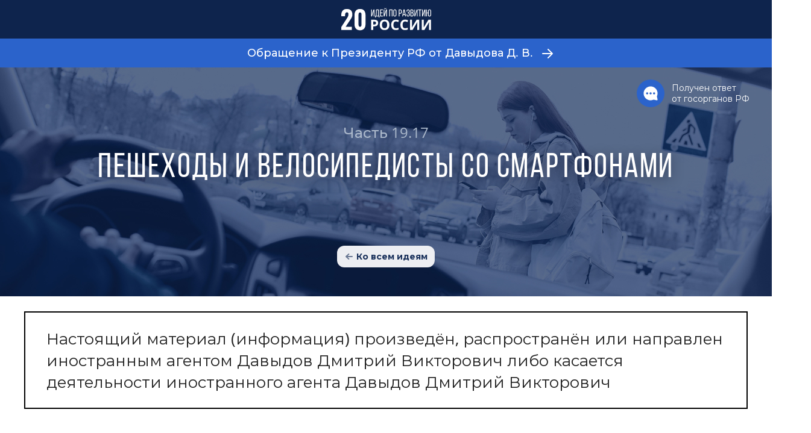

--- FILE ---
content_type: image/svg+xml
request_url: https://20idei.ru/article-smi-cross.e21e77ecd8dc8f96be8d.svg
body_size: -237
content:
<svg width="22" height="22" viewBox="0 0 22 22" fill="none" xmlns="http://www.w3.org/2000/svg">
<path d="M1 11H11M21 11H11M11 11V1M11 11V21" stroke="#6A7893" stroke-width="2" stroke-linecap="round" stroke-linejoin="round"/>
</svg>


--- FILE ---
content_type: application/javascript; charset=utf-8
request_url: https://20idei.ru/9.1494706fe29952dbcc5f.js
body_size: 13216
content:
(window.webpackJsonp=window.webpackJsonp||[]).push([[9],{rSti:function(t,n,e){"use strict";e.r(n),e.d(n,"IndexModule",function(){return U});var i=e("ofXK"),o=e("tyNb"),a=e("fXoL"),c=e("1kSV"),r=e("itXk"),s=e("PqYM"),g=e("AytR"),l=e("clsX"),b=e("BM6z"),d=e("BucM"),p=e("Coov"),h=e("jhN1"),m=e("xutr"),x=e("AzaT"),u=e("TT7Q"),O=e("eSVu"),P=e("y/LU");function _(t,n){if(1&t&&a.Lb(0,51),2&t){a.dc();const t=a.rc(17);a.jc("ngTemplateOutlet",t)}}function C(t,n){if(1&t&&a.Lb(0,51),2&t){a.dc();const t=a.rc(19);a.jc("ngTemplateOutlet",t)}}function f(t,n){if(1&t&&a.Lb(0,51),2&t){a.dc();const t=a.rc(20);a.jc("ngTemplateOutlet",t)}}function M(t,n){if(1&t&&a.Lb(0,51),2&t){a.dc();const t=a.rc(22);a.jc("ngTemplateOutlet",t)}}function w(t,n){if(1&t&&a.Lb(0,51),2&t){a.dc();const t=a.rc(24);a.jc("ngTemplateOutlet",t)}}function v(t,n){if(1&t&&(a.Pb(0,"a",60),a.Pb(1,"span"),a.Ec(2,"\u041e\u0442\u0432\u0435\u0442\u044b \u043e\u0442 \u0433\u043e\u0441\u043e\u0440\u0433\u0430\u043d\u043e\u0432 \u0420\u0424 2015\u20132016 \u0433\u0433"),a.Ob(),a.Ob(),a.Kb(3,"app-parts-list",61)),2&t){const t=a.dc(2);a.wb(3),a.jc("parts",t.parts1x18)}}function y(t,n){if(1&t&&a.Kb(0,"app-parts-list",61),2&t){const t=a.dc(2);a.jc("parts",t.parts19)}}function k(t,n){if(1&t&&(a.Pb(0,"a",62),a.Pb(1,"div",38),a.Pb(2,"div",63),a.Ec(3,"\u041a\u0430\u043a \u043f\u043e\u043f\u043e\u043b\u043d\u044f\u0442\u044c \u0433\u043e\u0441\u0431\u044e\u0434\u0436\u0435\u0442 \u0435\u0436\u0435\u0433\u043e\u0434\u043d\u043e \u043c\u0438\u043d\u0438\u043c\u0443\u043c \u043d\u0430 "),a.Pb(4,"b"),a.Ec(5,"2,019 \u0442\u0440\u043b\u043d. \u0440\u0443\u0431\u043b\u0435\u0439"),a.Ob(),a.Ob(),a.Pb(6,"span"),a.Ec(7,"\u041f\u043e\u0434\u0440\u043e\u0431\u043d\u0435\u0435"),a.Ob(),a.Ob(),a.Ob(),a.Kb(8,"app-parts-list",61),a.Pb(9,"div",64),a.Ec(10,"\u0414\u0430\u043b\u044c\u043d\u0435\u0439\u0448\u0438\u0435 \u0440\u0430\u0437\u0434\u0435\u043b\u044b 20-\u0439 \u0447\u0430\u0441\u0442\u0438 \u0431\u0443\u0434\u0443\u0442 \u043e\u043f\u0443\u0431\u043b\u0438\u043a\u043e\u0432\u0430\u043d\u044b \u043f\u043e\u0437\u0434\u043d\u0435\u0435."),a.Ob()),2&t){const t=a.dc(2);a.wb(8),a.jc("parts",t.parts20)}}const S=function(){return{type:"2016"}},T=function(){return{type:"2021"}},z=function(){return{type:"2022"}};function N(t,n){if(1&t){const t=a.Qb();a.Pb(0,"div",52),a.Pb(1,"ul",4,53),a.bc("activeIdChange",function(n){return a.tc(t),a.dc().active=n}),a.Pb(3,"li",6),a.bc("click",function(){return a.tc(t),a.dc().scrollToIdeas()}),a.Pb(4,"a",10),a.Xb(5,54),a.Kb(6,"span"),a.Vb(),a.Ob(),a.Cc(7,f,1,1,"ng-template",9),a.Ob(),a.Pb(8,"li",6),a.bc("click",function(){return a.tc(t),a.dc().scrollToIdeas()}),a.Pb(9,"a",10),a.Xb(10,55),a.Kb(11,"span"),a.Vb(),a.Ob(),a.Cc(12,M,1,1,"ng-template",9),a.Ob(),a.Pb(13,"li",6),a.bc("click",function(){return a.tc(t),a.dc().scrollToIdeas()}),a.Pb(14,"a",10),a.Xb(15,56),a.Kb(16,"span"),a.Vb(),a.Ob(),a.Cc(17,w,1,1,"ng-template",9),a.Ob(),a.Ob(),a.Ob(),a.Kb(18,"div",12),a.Cc(19,v,4,1,"ng-template",null,57,a.Dc),a.Cc(21,y,1,1,"ng-template",null,58,a.Dc),a.Cc(23,k,11,1,"ng-template",null,59,a.Dc)}if(2&t){const t=a.rc(2),n=a.dc();a.wb(1),a.jc("activeId",n.active),a.wb(2),a.jc("ngbNavItem",1),a.wb(1),a.jc("queryParams",a.mc(8,S)),a.wb(4),a.jc("ngbNavItem",2),a.wb(1),a.jc("queryParams",a.mc(9,T)),a.wb(4),a.jc("ngbNavItem",3),a.wb(1),a.jc("queryParams",a.mc(10,z)),a.wb(4),a.jc("ngbNavOutlet",t)}}function j(t,n){if(1&t&&(a.Nb(0),a.Pb(1,"a",67),a.Pb(2,"div",68),a.Kb(3,"div"),a.Pb(4,"div",69),a.Pb(5,"span"),a.Ec(6),a.Ob(),a.Ob(),a.Ob(),a.Ob(),a.Mb()),2&t){const t=n.$implicit;a.wb(1),a.zb("category-list-item ",t.category.toLowerCase(),""),a.lc("routerLink","/category/",t.category,""),a.wb(2),a.zb("title-img ",t.category.toLowerCase(),""),a.wb(3),a.Fc(t.title)}}function I(t,n){if(1&t&&(a.Pb(0,"div",65),a.Cc(1,j,7,8,"ng-container",66),a.Ob()),2&t){const t=a.dc();a.wb(1),a.jc("ngForOf",t.categories)}}function A(t,n){1&t&&(a.Nb(0),a.Ec(1,"\u041f\u043e\u0434\u0440\u043e\u0431\u043d\u0435\u0435"),a.Mb())}function $(t,n){1&t&&(a.Nb(0),a.Ec(1,"\u0421\u043a\u0440\u044b\u0442\u044c"),a.Mb())}function K(t,n){1&t&&(a.Pb(0,"p",70),a.Nb(1),a.Tb(2,71),a.Mb(),a.Kb(3,"br"),a.Kb(4,"br"),a.Nb(5),a.Tb(6,72),a.Mb(),a.Kb(7,"br"),a.Kb(8,"br"),a.Nb(9),a.Tb(10,73),a.Mb(),a.Kb(11,"br"),a.Kb(12,"br"),a.Nb(13),a.Tb(14,74),a.Mb(),a.Kb(15,"br"),a.Kb(16,"br"),a.Nb(17),a.Tb(18,75),a.Mb(),a.Ob())}function L(t,n){if(1&t&&(a.Pb(0,"div",76),a.Ec(1),a.Ob()),2&t){const t=a.dc();a.wb(1),a.Gc(" ",t.numberFormat(t.articleTextNumber+t.articleVideoNumber)," ")}}function V(t,n){1&t&&(a.Pb(0,"div",77),a.Ec(1,"\xa0"),a.Ob())}function E(t,n){if(1&t&&(a.Pb(0,"div",76),a.Ec(1),a.Ob()),2&t){const t=a.dc();a.wb(1),a.Gc(" ",t.numberFormat(t.articleSocialNumber)," ")}}function B(t,n){1&t&&(a.Pb(0,"div",77),a.Ec(1,"\xa0"),a.Ob())}const G=function(){return["/smi"]},F=function(t){return{publishers:t}};function q(t,n){if(1&t&&(a.Pb(0,"div",85),a.Pb(1,"a",86),a.Kb(2,"img",87),a.Ob(),a.Ob()),2&t){const t=a.dc().$implicit,n=a.dc(2);a.wb(1),a.jc("routerLink",a.mc(4,G))("queryParams",a.nc(5,F,n.toJson(t.name))),a.wb(1),a.kc("src",t.big_image,a.vc),a.kc("alt",t.name)}}function J(t,n){if(1&t&&(a.Nb(0),a.Cc(1,q,3,7,"div",84),a.Mb()),2&t){const t=n.$implicit;a.wb(1),a.jc("ngIf","https://texts.20idei.ru"!==t.big_image)}}function R(t,n){if(1&t){const t=a.Qb();a.Pb(0,"div",78),a.Pb(1,"div",79),a.bc("click",function(){return a.tc(t),a.rc(4).slickPrev()}),a.Ob(),a.Pb(2,"div",80),a.Pb(3,"ngx-slick-carousel",81,82),a.Cc(5,J,2,1,"ng-container",66),a.Ob(),a.Ob(),a.Pb(6,"div",83),a.bc("click",function(){return a.tc(t),a.rc(4).slickNext()}),a.Ob(),a.Ob()}if(2&t){const t=a.dc();a.wb(3),a.jc("config",t.smiSlideConfig),a.wb(2),a.jc("ngForOf",t.publishers)}}function D(t,n){if(1&t&&a.Kb(0,"app-smi-list",88),2&t){const t=a.dc();a.jc("articles",t.articles)("publishersText",t.publishersText)("publishersSocial",t.publishersSocial)("publishersVideo",t.publishersVideo)}}const X=function(){return{category:"list"}},H=[{path:"",component:(()=>{class t{constructor(t,n,e,i,o,a,c){this.localeId=t,this.route=n,this.router=e,this.mainService=i,this.title=o,this.config=a,this.meta=c,this.lastPartSecondNumber=g.a.lastMiniPart,this.active=3,this.showMoreInfo=!1,this.activeCategory=1,this.categories=l.a.categoryArr,this.smiSlideConfig={slidesToShow:5,slidesToScroll:5,infinite:!0,arrows:!1,cssEase:"ease-out",variableWidth:!0,speed:"100",responsive:[{breakpoint:768,settings:{slidesToScroll:3}},{breakpoint:480,settings:{slidesToScroll:2}}]},this.articlesNumber=0,this.articlesString="",this.publishersString="",this.publishNumber=0,this.articles=[],this.publishers=[],this.fragment="",this.showAuthor=!1,this.publishersText=[],this.publishersVideo=[],this.publishersSocial=[],this.articleTextNumber=0,this.articleVideoNumber=0,this.articleSocialNumber=0,this.articlesTextString="",this.articlesSocialString="",this.parts1x18=[],this.parts19=[],this.parts20=[],this.scrollBottom=!1,this.timer20sec=!1,this.metrikaSended=!1,this.articlesString=this.mainService.getArticlesText(),this.publishersString=this.mainService.getPublishersText(),this.toolTipData="\u0421 \u0443\u0447\u0435\u0442\u043E\u043C \u0441\u043E\u0446\u0441\u0435\u0442\u0435\u0439",this.sub=this.route.queryParams.subscribe(t=>{if(t.type)switch(t.type){case"2016":this.active=1;break;case"2021":this.active=2;break;case"2022":this.active=3;break;default:this.active=3}if(t.category)switch(t.category){case"list":this.activeCategory=2;break;default:this.activeCategory=1}else this.activeCategory=1}),this.sub2=Object(r.a)([this.mainService.cmsData$,this.mainService.partsData$,this.route.queryParams]).subscribe({next:([t,n,e])=>{this.articles=t.articles.filter(t=>t.on_front).sort((t,n)=>t.weight_on_front<n.weight_on_front?1:-1),this.parts1x18=n.filter(t=>t.partFirst<19&&t.status).sort((t,n)=>t.partFirst>n.partFirst?1:-1),this.parts19=n.filter(t=>19===t.partFirst&&t.status).sort((t,n)=>t.partSecond>n.partSecond?1:-1),this.parts20=n.filter(t=>20===t.partFirst&&t.status).sort((t,n)=>t.partSecond>n.partSecond?1:-1),this.publishers=t.publishers.filter(t=>!t.not_include_full),this.articleTextNumber=t.articles.filter(t=>"text"===t.type).length+t.articles.filter(t=>!t.type).length,this.articleVideoNumber=t.articles.filter(t=>"video"===t.type).length,this.articleSocialNumber=t.articles.filter(t=>"social"===t.type).length,t.articles.forEach(t=>{this.articleSocialNumber+=t.social_links?t.social_links.filter(t=>"facebook"!==t.entity&&"instagram"!==t.entity).length:0}),t.publishersText&&(this.publishersText=t.publishersText.map(t=>({name:t.name+"",weight:t.weight,chosen:!1}))),t.publishersVideo&&(this.publishersVideo=t.publishersVideo.map(t=>({name:t.name+"",weight:t.weight,chosen:!1}))),t.publishersSocial&&(this.publishersSocial=t.publishersSocial.map(t=>({name:t.name+"",weight:t.weight,chosen:!1}))),this.articlesNumber=this.mainService.articlesNumber,this.articlesString=this.mainService.getArticlesText(),this.publishersString=this.mainService.getPublishersText(),this.publishNumber=this.mainService.publishNumber,this.articlesTextString=this.mainService.getArticlesTextByCount(this.articleVideoNumber+this.articleTextNumber+""),this.articlesSocialString=this.mainService.getArticlesSocialTextByCount(this.articleSocialNumber+"")},error:t=>{window.ym(81150292,"reachGoal","cmserror")}}),a.placement=window.outerWidth<768?"right":"top",this.title.setTitle("\u0418\u0434\u0435\u0438 \u0414\u043C\u0438\u0442\u0440\u0438\u044F \u0414\u0430\u0432\u044B\u0434\u043E\u0432\u0430 \u043F\u043E \u0440\u0430\u0437\u0432\u0438\u0442\u0438\u044E \u0420\u043E\u0441\u0441\u0438\u0438")}onWindowScroll(){const t=window.innerHeight+window.scrollY,n=document.body.offsetHeight;this.checkMetrikaCall(),t>n-300&&(this.scrollBottom=!0)}observableTimer(){let t;const n=Object(s.a)(0,1e3);this.timerSubscriber=n.subscribe(n=>{t=20-n,this.checkMetrikaCall(),0===t&&(this.timer20sec=!0)})}checkMetrikaCall(){if(this.scrollBottom&&this.timer20sec&&!this.metrikaSended){this.metrikaSended=!0;const t="20sec_scroll";window.ym(81150292,"reachGoal","20idei.ru"===window.location.host?"prod_"+t:"dev_"+t,{URL:document.location.href}),console.log("20idei.ru"===window.location.host?"prod_"+t:"dev_"+t,{URL:document.location.href})}}ngOnInit(){this.route.fragment.subscribe(t=>{this.fragment=t}),d.a.observableTimer("main_20sec"),this.observableTimer(),this.meta.updateTag({property:"og:title",content:"\u0418\u0434\u0435\u0438 \u0414\u043c\u0438\u0442\u0440\u0438\u044f \u0414\u0430\u0432\u044b\u0434\u043e\u0432\u0430 \u043f\u043e \u0440\u0430\u0437\u0432\u0438\u0442\u0438\u044e \u0420\u043e\u0441\u0441\u0438\u0438"}),this.meta.updateTag({property:"article:section",content:"\u0413\u043b\u0430\u0432\u043d\u0430\u044f"}),this.meta.updateTag({property:"og:url",content:document.location.href}),this.meta.removeTag('property="og:type"'),this.meta.removeTag('property="article:author"')}ngOnDestroy(){var t;this.sub.unsubscribe(),this.sub2.unsubscribe(),d.a.timerSubscriber.unsubscribe(),null===(t=this.timerSubscriber)||void 0===t||t.unsubscribe()}numberFormat(t){return b.a.numberGoodFormat(t+"")}scrollToIdeas(){try{if(window.outerWidth<768){const t=document.getElementById("ideas-main-tabs").getBoundingClientRect().top;window.scrollBy({top:t,behavior:"smooth"})}}catch(t){}}ngAfterViewInit(){try{"about-author"===this.fragment&&this.showAuthorMethod(),document.querySelector("#"+this.fragment).scrollIntoView(),this.router.navigate(["/"],{skipLocationChange:!1})}catch(t){}}ngAfterViewChecked(){try{"about-author"===this.fragment&&this.showAuthorMethod(),document.querySelector("#"+this.fragment).scrollIntoView(),this.router.navigate(["/"],{skipLocationChange:!1})}catch(t){}}showAuthorMethod(){if(this.showAuthor=!this.showAuthor,this.showAuthor)setTimeout(()=>{const t=document.getElementById("about-author").getBoundingClientRect().top-100;window.scrollBy({top:t,behavior:"smooth"}),this.router.navigate(["/"],{skipLocationChange:!0})},10);else{const t=document.getElementById("about-author").getBoundingClientRect().top-100;window.scrollBy({top:t,behavior:"auto"}),this.router.navigate(["/"],{skipLocationChange:!1})}}toJson(t){const n=[];return this.publishersText.find(n=>n.name===t)&&n.push({name:t,type:"text"}),this.publishersVideo.find(n=>n.name===t)&&n.push({name:t,type:"video"}),this.publishersSocial.find(n=>n.name===t)&&n.push({name:t,type:"social"}),JSON.stringify(n)}}return t.\u0275fac=function(n){return new(n||t)(a.Jb(a.u),a.Jb(o.a),a.Jb(o.c),a.Jb(p.a),a.Jb(h.d),a.Jb(c.j),a.Jb(h.c))},t.\u0275cmp=a.Db({type:t,selectors:[["app-index"]],hostBindings:function(t,n){1&t&&a.bc("scroll",function(t){return n.onWindowScroll(t)},!1,a.sc)},features:[a.vb([c.j])],decls:70,vars:31,consts:function(){let t,n,e,i,o,a,c,r,s,g,l,b,d,p,h,m,x,u,O;return t="\u041F\u043E \u0433\u043E\u0434\u0430\u043C",n="\u041F\u043E \u0442\u0435\u043C\u0430\u043C",e="\u041E \u043F\u0440\u043E\u0435\u043A\u0442\u0435",i="\u0420\u043E\u0441\u0441\u0438\u0438 \u0434\u043B\u044F \u0434\u043E\u0441\u0442\u0438\u0436\u0435\u043D\u0438\u044F \u043C\u0433\u043D\u043E\u0432\u0435\u043D\u043D\u043E\u0433\u043E \u044D\u043A\u043E\u043D\u043E\u043C\u0438\u0447\u0435\u0441\u043A\u043E\u0433\u043E \u0440\u0430\u0441\u0446\u0432\u0435\u0442\u0430 \u043D\u0435\u043E\u0431\u0445\u043E\u0434\u0438\u043C\u043E \u0438\u0441\u043F\u043E\u043B\u044C\u0437\u043E\u0432\u0430\u0442\u044C \u043E\u043F\u044B\u0442 \u0441\u0442\u0440\u0430\u043D, \u043A\u043E\u0442\u043E\u0440\u044B\u0435 \u0443\u0436\u0435 \u0434\u043E\u043A\u0430\u0437\u0430\u043B\u0438, \u0447\u0442\u043E \u0432\u044B\u0431\u0440\u0430\u043D\u043D\u044B\u0439 \u0438\u043C\u0438 \u043F\u0443\u0442\u044C \u044F\u0432\u043B\u044F\u0435\u0442\u0441\u044F \u0438\u0441\u043A\u043B\u044E\u0447\u0438\u0442\u0435\u043B\u044C\u043D\u043E \u043F\u0440\u0430\u0432\u0438\u043B\u044C\u043D\u044B\u043C \u0438 \u0443\u0441\u043F\u0435\u0448\u043D\u044B\u043C (\u043D\u0430\u043F\u0440\u0438\u043C\u0435\u0440, \u0421\u0438\u043D\u0433\u0430\u043F\u0443\u0440 \u0438\u043B\u0438 \u041E\u0410\u042D). \u041F\u0440\u0438 \u044D\u0442\u043E\u043C \u0443 \u0420\u043E\u0441\u0441\u0438\u0438 \u0441 \u0435\u0451 \u0442\u0435\u0440\u0440\u0438\u0442\u043E\u0440\u0438\u0430\u043B\u044C\u043D\u044B\u043C \u0440\u0430\u0437\u043C\u0430\u0445\u043E\u043C, \u043F\u0440\u0438\u0440\u043E\u0434\u043D\u044B\u043C\u0438 \u0440\u0435\u0441\u0443\u0440\u0441\u0430\u043C\u0438 \u0438 \u0438\u043D\u0442\u0435\u043B\u043B\u0435\u043A\u0442\u0443\u0430\u043B\u044C\u043D\u044B\u043C \u043F\u043E\u0442\u0435\u043D\u0446\u0438\u0430\u043B\u043E\u043C \u0435\u0441\u0442\u044C \u043D\u0430\u043C\u043D\u043E\u0433\u043E \u0431\u043E\u043B\u044C\u0448\u0435 \u0432\u043E\u0437\u043C\u043E\u0436\u043D\u043E\u0441\u0442\u0435\u0439 \u043F\u0440\u0435\u0432\u0437\u043E\u0439\u0442\u0438 \u043F\u043E \u0443\u0440\u043E\u0432\u043D\u044E \u0436\u0438\u0437\u043D\u0438 \u0441\u0430\u043C\u044B\u0435 \u043F\u0440\u043E\u0433\u0440\u0435\u0441\u0441\u0438\u0432\u043D\u044B\u0435 \u0441\u0442\u0440\u0430\u043D\u044B \u0438 \u043F\u0435\u0440\u0435\u043C\u0435\u0441\u0442\u0438\u0442\u044C\u0441\u044F \u0432 \u043B\u0438\u0434\u0435\u0440\u044B \u043F\u043E \u0432\u0441\u0435\u043C \u043D\u0430\u043F\u0440\u0430\u0432\u043B\u0435\u043D\u0438\u044F\u043C. \u0414\u043B\u044F \u044D\u0442\u043E\u0433\u043E \u043D\u0430\u043C\u0438 \u0432\u0435\u0434\u0435\u0442\u0441\u044F \u0440\u0430\u0437\u0440\u0430\u0431\u043E\u0442\u043A\u0430 \u043A\u043E\u043C\u043F\u043B\u0435\u043A\u0441\u0430 \u043C\u0435\u0440, \u0441\u043E\u0441\u0442\u043E\u044F\u0449\u0435\u0433\u043E \u0438\u0437 20 \u0447\u0430\u0441\u0442\u0435\u0439.",o="\u0412\u0441\u0435 \u043D\u0430\u0448\u0438 \u043F\u0440\u0435\u0434\u043B\u043E\u0436\u0435\u043D\u0438\u044F \u043D\u043E\u0441\u044F\u0442 \u0431\u043B\u0430\u0433\u043E\u0440\u043E\u0434\u043D\u044B\u0439 \u0445\u0430\u0440\u0430\u043A\u0442\u0435\u0440, \u043D\u0435 \u043D\u0430\u043F\u0440\u0430\u0432\u043B\u0435\u043D\u044B \u043D\u0430 \u0447\u044C\u0438-\u043B\u0438\u0431\u043E \u0447\u0430\u0441\u0442\u043D\u044B\u0435 \u0438\u043D\u0442\u0435\u0440\u0435\u0441\u044B, \u043D\u0435 \u043F\u0440\u0435\u0441\u043B\u0435\u0434\u0443\u044E\u0442 \u043F\u043E\u043B\u0438\u0442\u0438\u0447\u0435\u0441\u043A\u0438\u0445 \u0446\u0435\u043B\u0435\u0439, \u043D\u0435 \u044F\u0432\u043B\u044F\u044E\u0442\u0441\u044F \u043F\u0440\u043E\u043F\u0430\u0433\u0430\u043D\u0434\u043E\u0439 \u0438\u043B\u0438 \u0430\u0433\u0438\u0442\u0430\u0446\u0438\u043E\u043D\u043D\u044B\u043C \u043C\u0430\u0442\u0435\u0440\u0438\u0430\u043B\u043E\u043C. \u041F\u0440\u0435\u0434\u043B\u043E\u0436\u0435\u043D\u0438\u044F \u043F\u0440\u0435\u0434\u043D\u0430\u0437\u043D\u0430\u0447\u0435\u043D\u044B \u0434\u043B\u044F \u0432\u0441\u0435\u0445, \u043A\u0442\u043E \u043D\u0435\u0440\u0430\u0432\u043D\u043E\u0434\u0443\u0448\u0435\u043D \u043A \u0440\u0430\u0437\u0432\u0438\u0442\u0438\u044E \u0438 \u043F\u0440\u043E\u0446\u0432\u0435\u0442\u0430\u043D\u0438\u044E \u0420\u043E\u0441\u0441\u0438\u0438. \u041D\u0430\u0434\u0435\u0435\u043C\u0441\u044F, \u0447\u0442\u043E \u0433\u043E\u0441\u0443\u0434\u0430\u0440\u0441\u0442\u0432\u043E \u0443\u0441\u043B\u044B\u0448\u0438\u0442 \u0438 \u043F\u043E\u0434\u0434\u0435\u0440\u0436\u0438\u0442 \u0434\u0430\u043D\u043D\u0443\u044E \u0438\u043D\u0438\u0446\u0438\u0430\u0442\u0438\u0432\u0443, \u0430 \u0442\u0430\u043A\u0436\u0435 \u0440\u0430\u0441\u0441\u043C\u043E\u0442\u0440\u0438\u0442 \u0432\u043E\u043F\u043B\u043E\u0449\u0435\u043D\u0438\u0435 \u0432 \u0440\u0435\u0430\u043B\u044C\u043D\u043E\u0441\u0442\u044C \u043D\u0430\u0448\u0438\u0445 \u043F\u0440\u0435\u0434\u043B\u043E\u0436\u0435\u043D\u0438\u0439, \u043F\u043E\u0441\u043A\u043E\u043B\u044C\u043A\u0443 \u043E\u043D\u0438 \u043C\u043E\u0433\u0443\u0442 \u043F\u043E\u043C\u043E\u0447\u044C \u0441\u0443\u0449\u0435\u0441\u0442\u0432\u0435\u043D\u043D\u043E\u043C\u0443 \u0440\u043E\u0441\u0442\u0443 \u044D\u043A\u043E\u043D\u043E\u043C\u0438\u043A\u0438 \u0438 \u043F\u043E\u0432\u044B\u0448\u0435\u043D\u0438\u044E \u0431\u043B\u0430\u0433\u043E\u0441\u043E\u0441\u0442\u043E\u044F\u043D\u0438\u044F \u0433\u0440\u0430\u0436\u0434\u0430\u043D \u0420\u043E\u0441\u0441\u0438\u0438.",a="\u041F\u0435\u0440\u0432\u044B\u0435 \u0438\u0434\u0435\u0438 \u0431\u044B\u043B\u0438 \u0440\u0430\u0437\u0440\u0430\u0431\u043E\u0442\u0430\u043D\u044B \u0438 \u043F\u0440\u0435\u0434\u043B\u043E\u0436\u0435\u043D\u044B \u0432 2016 \u0433\u043E\u0434\u0443. \u041E\u043D\u0438 \u043F\u043E-\u043F\u0440\u0435\u0436\u043D\u0435\u043C\u0443 \u0430\u043A\u0442\u0443\u0430\u043B\u044C\u043D\u044B, \u043F\u043E\u0441\u043A\u043E\u043B\u044C\u043A\u0443 \u0432\u0440\u0435\u043C\u044F \u043B\u0438\u0448\u044C \u043E\u0431\u043E\u0441\u0442\u0440\u0438\u043B\u043E \u043D\u0430\u0441\u0443\u0449\u043D\u043E\u0441\u0442\u044C \u0438\u0445 \u0432\u043D\u0435\u0434\u0440\u0435\u043D\u0438\u044F. \u041F\u0440\u043E\u0435\u043A\u0442 \u0440\u0435\u0433\u0443\u043B\u044F\u0440\u043D\u043E \u043F\u043E\u043F\u043E\u043B\u043D\u044F\u0435\u0442\u0441\u044F \u043D\u043E\u0432\u044B\u043C\u0438 \u0438\u0434\u0435\u044F\u043C\u0438.",c="\u0410\u0432\u0442\u043E\u0440 \u043F\u0440\u043E\u0435\u043A\u0442\u0430",r="\u0414\u0430\u0432\u044B\u0434\u043E\u0432 \u0414\u043C\u0438\u0442\u0440\u0438\u0439 \u0412\u0438\u043A\u0442\u043E\u0440\u043E\u0432\u0438\u0447",s="\u041E\u0431 \u0430\u0432\u0442\u043E\u0440\u0435",g="\u0421\u041C\u0418 \u041E \u041D\u0410\u0421",l="\u0412\u0441\u0435 \u0441\u0442\u0430\u0442\u044C\u0438",b="\u0418\u0434\u0435\u0438 \u0437\u0430 2016\xA0\u0433" + "\ufffd#6\ufffd" + "\u0427\u0430\u0441\u0442\u0438 1-18" + "\ufffd/#6\ufffd" + "",d="\u0418\u0434\u0435\u0438 \u0437\u0430 2021\xA0\u0433" + "\ufffd#11\ufffd" + "\u0427\u0430\u0441\u0442\u044C 19" + "\ufffd/#11\ufffd" + "",p="\u0418\u0434\u0435\u0438 \u0437\u0430 2022\xA0\u0433" + "\ufffd#16\ufffd" + "\u0427\u0430\u0441\u0442\u044C 20" + "\ufffd/#16\ufffd" + "",h="\u0414\u0430\u0432\u044B\u0434\u043E\u0432 \u0414\u043C\u0438\u0442\u0440\u0438\u0439 \u0412\u0438\u043A\u0442\u043E\u0440\u043E\u0432\u0438\u0447 \u2013 \u043F\u0440\u0435\u0434\u043F\u0440\u0438\u043D\u0438\u043C\u0430\u0442\u0435\u043B\u044C \u0438 \u0430\u043A\u0442\u0438\u0432\u0438\u0441\u0442. \u0420\u043E\u0434\u0438\u043B\u0441\u044F \u0438 \u0432\u044B\u0440\u043E\u0441 \u0432 \u041A\u0430\u0437\u0430\u0445\u0441\u0442\u0430\u043D\u0435. \u041F\u043E \u043E\u0431\u0440\u0430\u0437\u043E\u0432\u0430\u043D\u0438\u044E \u044E\u0440\u0438\u0441\u0442. \u0421 2015 \u0433\u043E\u0434\u0430 \u0430\u043A\u0442\u0438\u0432\u043D\u043E \u0437\u0430\u043D\u0438\u043C\u0430\u0435\u0442\u0441\u044F \u0438\u0437\u0443\u0447\u0435\u043D\u0438\u0435\u043C \u044D\u043A\u043E\u043D\u043E\u043C\u0438\u0447\u0435\u0441\u043A\u043E\u0433\u043E \u0438 \u043F\u0440\u0430\u0432\u043E\u0432\u043E\u0433\u043E \u0443\u0441\u0442\u0440\u043E\u0439\u0441\u0442\u0432\u0430 \u0440\u0430\u0437\u043D\u044B\u0445 \u0441\u0442\u0440\u0430\u043D \u043C\u0438\u0440\u0430.",m="\u0414\u043C\u0438\u0442\u0440\u0438\u0439 \u043D\u0438\u043A\u043E\u0433\u0434\u0430 \u0438 \u043D\u0438\u043A\u0430\u043A\u0438\u043C \u043E\u0431\u0440\u0430\u0437\u043E\u043C \u043D\u0435 \u0431\u044B\u043B \u0441\u0432\u044F\u0437\u0430\u043D \u043D\u0438 \u0441 \u0440\u043E\u0441\u0441\u0438\u0439\u0441\u043A\u0438\u043C\u0438 \u043F\u043E\u043B\u0438\u0442\u0438\u0447\u0435\u0441\u043A\u0438\u043C\u0438 \u0434\u0435\u044F\u0442\u0435\u043B\u044F\u043C\u0438, \u043D\u0438 \u0441 \u043F\u043E\u043B\u0438\u0442\u0438\u043A\u0430\u043C\u0438 \u0434\u0440\u0443\u0433\u0438\u0445 \u0441\u0442\u0440\u0430\u043D. \u0411\u043E\u043B\u0435\u0435 \u0442\u043E\u0433\u043E, \u0430\u0432\u0442\u043E\u0440 \u0434\u0430\u0436\u0435 \u043D\u0435 \u044F\u0432\u043B\u044F\u0435\u0442\u0441\u044F \u0433\u0440\u0430\u0436\u0434\u0430\u043D\u0438\u043D\u043E\u043C \u0420\u043E\u0441\u0441\u0438\u0438 \u0438 \u043D\u0435 \u043F\u0440\u043E\u0436\u0438\u0432\u0430\u0435\u0442 \u043D\u0430 \u0435\u0435 \u0442\u0435\u0440\u0440\u0438\u0442\u043E\u0440\u0438\u0438. \u0415\u0433\u043E \u043F\u043E\u043F\u044B\u0442\u043A\u0430 \u0432\u043D\u0435\u0441\u0442\u0438 \u043F\u0440\u043E\u0433\u0440\u0435\u0441\u0441\u0438\u0432\u043D\u044B\u0435 \u0438\u0434\u0435\u0438 \u0434\u043B\u044F \u043F\u043E\u043B\u043E\u0436\u0438\u0442\u0435\u043B\u044C\u043D\u044B\u0445 \u0438\u0437\u043C\u0435\u043D\u0435\u043D\u0438\u0439 \u0432 \u0441\u0442\u0440\u0430\u043D\u0435 \u2013 \u0434\u0430\u043D\u044C \u043F\u0440\u0435\u0434\u043A\u0430\u043C, \u043F\u043E\u0441\u043A\u043E\u043B\u044C\u043A\u0443 \u043A\u043E\u0440\u043D\u0438 \u0414\u043C\u0438\u0442\u0440\u0438\u044F \u0437\u0434\u0435\u0441\u044C, \u0438 \u0420\u043E\u0441\u0441\u0438\u044F \u2013 \u044D\u0442\u043E \u0435\u0433\u043E \u0438\u0441\u0442\u043E\u0440\u0438\u0447\u0435\u0441\u043A\u0430\u044F \u0420\u043E\u0434\u0438\u043D\u0430. \u0415\u0433\u043E \u043F\u0440\u0430\u0434\u0435\u0434 \u0438 \u0434\u0440\u0443\u0433\u0438\u0435 \u0440\u043E\u0434\u0441\u0442\u0432\u0435\u043D\u043D\u0438\u043A\u0438 \u043E\u0442\u0434\u0430\u043B\u0438 \u0436\u0438\u0437\u043D\u0438, \u0441\u0440\u0430\u0436\u0430\u044F\u0441\u044C \u0432 \u0412\u0435\u043B\u0438\u043A\u043E\u0439 \u041E\u0442\u0435\u0447\u0435\u0441\u0442\u0432\u0435\u043D\u043D\u043E\u0439 \u0432\u043E\u0439\u043D\u0435.",x="\u041D\u0435 \u0438\u043C\u0435\u044F \u043D\u0438\u043A\u0430\u043A\u0438\u0445 \u043F\u043E\u043B\u0438\u0442\u0438\u0447\u0435\u0441\u043A\u0438\u0445 \u0430\u043C\u0431\u0438\u0446\u0438\u0439, \u0432 \u0441\u0432\u043E\u0435\u0439 \u0437\u0430\u0434\u0443\u043C\u043A\u0435 \u043E 20 \u0438\u0434\u0435\u044F\u0445 \u0414\u043C\u0438\u0442\u0440\u0438\u0439 \u0434\u0435\u0439\u0441\u0442\u0432\u0443\u0435\u0442 \u0432 \u043E\u0434\u0438\u043D\u043E\u0447\u043A\u0443: \u043E\u0431\u0440\u0430\u0449\u0435\u043D\u0438\u0435 \u043A \u0430\u0443\u0434\u0438\u0442\u043E\u0440\u0438\u0438 \u043E\u0442 \u043C\u043D\u043E\u0436\u0435\u0441\u0442\u0432\u0435\u043D\u043D\u043E\u0433\u043E \u0447\u0438\u0441\u043B\u0430 (\xAB\u043C\u044B\xBB, \xAB\u043D\u0430\u0448\u0438\xBB \u0438 \u0442.\u0434.) \u043F\u0440\u0438\u043C\u0435\u043D\u044F\u0435\u0442\u0441\u044F \u0430\u0432\u0442\u043E\u0440\u043E\u043C \u0438\u0441\u043A\u043B\u044E\u0447\u0438\u0442\u0435\u043B\u044C\u043D\u043E \u0438\u0437 \u044D\u0442\u0438\u0447\u0435\u0441\u043A\u0438\u0445 \u0441\u043E\u043E\u0431\u0440\u0430\u0436\u0435\u043D\u0438\u0439 \u0438 \u0441 \u0446\u0435\u043B\u044C\u044E \u0441\u043E\u0431\u043B\u044E\u0434\u0435\u043D\u0438\u044F \u043D\u0430\u0443\u0447\u043D\u043E-\u043F\u0443\u0431\u043B\u0438\u0446\u0438\u0441\u0442\u0438\u0447\u0435\u0441\u043A\u043E\u0433\u043E \u0441\u0442\u0438\u043B\u044F. \u0412 \u043F\u0440\u043E\u0435\u043A\u0442\u0435 \u0447\u0435\u0442\u043A\u043E \u043F\u0440\u043E\u0441\u043B\u0435\u0436\u0438\u0432\u0430\u0435\u0442\u0441\u044F \u0435\u0433\u043E \u043D\u0435\u0439\u0442\u0440\u0430\u043B\u044C\u043D\u0430\u044F \u043F\u043E\u0437\u0438\u0446\u0438\u044F: \u0432\u0441\u044F \u043A\u043E\u043D\u0446\u0435\u043F\u0446\u0438\u044F \u0441\u043E\u0437\u0434\u0430\u043D\u0430 \u0442\u0430\u043A, \u0447\u0442\u043E\u0431\u044B \u0441\u043F\u0435\u0446\u0438\u0430\u043B\u044C\u043D\u043E \u043D\u0435 \u0437\u0430\u0434\u0435\u0432\u0430\u0442\u044C \u043D\u0438 \u043E\u0434\u0438\u043D \u043A\u043B\u0430\u0441\u0441, \u043D\u0438 \u043E\u0434\u043D\u0443 \u043F\u043E\u043B\u0438\u0442\u0438\u0447\u0435\u0441\u043A\u0443\u044E \u043F\u0430\u0440\u0442\u0438\u044E. \u0410 \u043A\u0440\u0430\u0441\u043D\u043E\u0439 \u043D\u0438\u0442\u044C\u044E \u043F\u0440\u043E\u0441\u043B\u0435\u0436\u0438\u0432\u0430\u0435\u0442\u0441\u044F \u043C\u044B\u0441\u043B\u044C \u043E \u0442\u043E\u043C, \u0447\u0442\u043E \u0440\u0435\u0437\u0443\u043B\u044C\u0442\u0430\u0442\u043E\u043C \u0432\u043E\u043F\u043B\u043E\u0449\u0435\u043D\u0438\u044F \u044D\u0442\u0438\u0445 \u0438\u0434\u0435\u0439 \u0431\u0443\u0434\u0443\u0442 \u0434\u043E\u0432\u043E\u043B\u044C\u043D\u044B \u0430\u0431\u0441\u043E\u043B\u044E\u0442\u043D\u043E \u0432\u0441\u0435.",u="\u0412 2016 \u0433\u043E\u0434\u0443 \u0414\u043C\u0438\u0442\u0440\u0438\u0439 \u0432\u043F\u0435\u0440\u0432\u044B\u0435 \u043F\u0440\u0435\u0434\u043B\u043E\u0436\u0438\u043B \u0441\u0432\u043E\u0438 \u0438\u0434\u0435\u0438 \u043E\u0431\u0449\u0435\u0441\u0442\u0432\u0435\u043D\u043D\u043E\u0441\u0442\u0438. \u041D\u043E \u043D\u0435\u0441\u043C\u043E\u0442\u0440\u044F \u043D\u0430 \u0448\u0438\u0440\u043E\u043A\u0443\u044E \u0440\u0435\u043A\u043B\u0430\u043C\u0443 \u0432 \u0421\u041C\u0418 \u0438 \u043C\u043D\u043E\u0433\u043E\u0447\u0438\u0441\u043B\u0435\u043D\u043D\u044B\u0435 \u043F\u043E\u043F\u044B\u0442\u043A\u0438 \u0434\u043E\u043D\u0435\u0441\u0442\u0438 \u0438\u0445 \u0434\u043E \u0433\u043E\u0441\u0443\u0434\u0430\u0440\u0441\u0442\u0432\u0435\u043D\u043D\u044B\u0445 \u043E\u0440\u0433\u0430\u043D\u043E\u0432 (\u0430\u0434\u043C\u0438\u043D\u0438\u0441\u0442\u0440\u0430\u0446\u0438\u044F \u041F\u0440\u0435\u0437\u0438\u0434\u0435\u043D\u0442\u0430, \u043F\u0440\u043E\u0444\u0438\u043B\u044C\u043D\u044B\u0435 \u043C\u0438\u043D\u0438\u0441\u0442\u0435\u0440\u0441\u0442\u0432\u0430, \u043C\u044D\u0440\u0438\u044F \u041C\u043E\u0441\u043A\u0432\u044B), \u0432\u043B\u0430\u0441\u0442\u044C \u0442\u043E\u0433\u0434\u0430 \u043E\u0441\u0442\u0430\u0432\u0438\u043B\u0430 \u044D\u0442\u0443 \u0438\u043D\u0438\u0446\u0438\u0430\u0442\u0438\u0432\u0443 \u0431\u0435\u0437 \u0434\u043E\u043B\u0436\u043D\u043E\u0433\u043E \u0432\u043D\u0438\u043C\u0430\u043D\u0438\u044F. \u0413\u043E\u0441\u0443\u0434\u0430\u0440\u0441\u0442\u0432\u0435\u043D\u043D\u044B\u0435 \u043E\u0440\u0433\u0430\u043D\u044B \u043F\u043E\u0431\u043B\u0430\u0433\u043E\u0434\u0430\u0440\u0438\u043B\u0438, \u0438 \u043D\u0430 \u044D\u0442\u043E\u043C \u0432\u0441\u0435 \u0437\u0430\u0442\u0438\u0445\u043B\u043E. \u0414\u0430\u0442\u044C \u043D\u043E\u0432\u0443\u044E \u0436\u0438\u0437\u043D\u044C \u0441\u0432\u043E\u0438\u043C \u0438\u0434\u0435\u044F\u043C \u043F\u044F\u0442\u0438\u043B\u0435\u0442\u043D\u0435\u0439 \u0434\u0430\u0432\u043D\u043E\u0441\u0442\u0438, \u0430\u0432\u0442\u043E\u0440\u0430 \u043F\u043E\u0431\u0443\u0434\u0438\u043B 2020 \u0433\u043E\u0434, \u043A\u043E\u0433\u0434\u0430 \u043F\u0430\u043D\u0434\u0435\u043C\u0438\u044F \u043E\u0431\u0440\u0443\u0448\u0438\u043B\u0430 \u044D\u043A\u043E\u043D\u043E\u043C\u0438\u043A\u0438 \u0432\u0441\u0435\u0445 \u0441\u0442\u0440\u0430\u043D, \u0432 \u0442\u043E\u043C \u0447\u0438\u0441\u043B\u0435 \u0438 \u0420\u043E\u0441\u0441\u0438\u0438.",O="\u0410\u0432\u0442\u043E\u0440-\u0430\u043A\u0442\u0438\u0432\u0438\u0441\u0442 \u0443\u0431\u0435\u0436\u0434\u0435\u043D, \u0447\u0442\u043E \u0438\u043C\u0435\u043D\u043D\u043E \u0441\u0435\u0439\u0447\u0430\u0441 \u043F\u0440\u0435\u0434\u043B\u043E\u0436\u0435\u043D\u043D\u044B\u0435 \u0438\u043C \u0438\u0434\u0435\u0438 \u043C\u043E\u0433\u0443\u0442 \u043F\u0440\u0438\u043D\u0435\u0441\u0442\u0438 \u043E\u0449\u0443\u0442\u0438\u043C\u0443\u044E \u043F\u043E\u043B\u044C\u0437\u0443 \u0441\u0442\u0440\u0430\u043D\u0435, \u0435\u0441\u043B\u0438 \u0431\u0443\u0434\u0443\u0442 \u0432\u043E\u0432\u0440\u0435\u043C\u044F \u0443\u0441\u043B\u044B\u0448\u0430\u043D\u044B \u0438 \u0432\u043E\u043F\u043B\u043E\u0449\u0435\u043D\u044B.",[[3,"publishersText","articleSocialNumber","articlesSocialString","articlesTextString","articleTextNumber","articleVideoNumber"],["id","ideas",1,"ideas_list"],["id","ideas-main-tabs"],[1,"category-tabs"],["ngbNav","",1,"nav-tabs",3,"activeId","activeIdChange"],["nav2","ngbNav"],[3,"ngbNavItem","click"],["routerLink","/","ngbNavLink",""],t,["ngbNavContent",""],["routerLink","/","ngbNavLink","",3,"queryParams"],n,[3,"ngbNavOutlet"],["noCategory",""],["withCategory",""],[1,"welcome"],["id","about-project",1,"container"],[1,"welcome-20"],[1,"left"],e,[1,"right"],i,[1,"show-more-info"],[1,"show-more-info-text"],o,a,[1,"show-more-info-button",3,"click"],[4,"ngIf"],["id","about-author",1,"about-sign"],c,[1,"sign"],r,["class","author-text",4,"ngIf"],[3,"click"],s,[1,"smi"],[1,"smi-header"],g,[1,"container"],[1,"center"],["class","big",4,"ngIf"],["class","big shine shine-blue",4,"ngIf"],[1,"small"],[1,"separator"],[1,"smi-slider"],[1,"navigate"],["class","navigate-block",4,"ngIf"],[1,"container","page"],[3,"articles","publishersText","publishersSocial","publishersVideo",4,"ngIf"],["routerLink","/smi",1,"smi-front-link"],l,[3,"ngTemplateOutlet"],[1,"main-tabs"],["nav","ngbNav"],b,d,p,["parts1x18block",""],["parts19block",""],["parts20block",""],["href","/answers2015-2016.pdf","target","_blank",1,"answers-archive-link"],[3,"parts"],["routerLink","budget",1,"budget-block"],[1,"budget-block-title"],[1,"future-ideas"],[1,"category-list"],[4,"ngFor","ngForOf"],[3,"routerLink"],[1,"title"],[1,"title-text"],[1,"author-text"],h,m,x,u,O,[1,"big"],[1,"big","shine","shine-blue"],[1,"navigate-block"],[1,"prev",3,"click"],[1,"navigate-middle"],[1,"carousel","carousel-smi",3,"config"],["slickModal2","slick-carousel"],[1,"next",3,"click"],["ngxSlickItem","","class","slide",4,"ngIf"],["ngxSlickItem","",1,"slide"],[1,"smi-slider-block",3,"routerLink","queryParams"],["width","154","height","80",3,"src","alt"],[3,"articles","publishersText","publishersSocial","publishersVideo"]]},template:function(t,n){if(1&t&&(a.Kb(0,"app-main-slider",0),a.Kb(1,"app-inoagent"),a.Pb(2,"div",1),a.Kb(3,"div",2),a.Pb(4,"div",3),a.Pb(5,"ul",4,5),a.bc("activeIdChange",function(t){return n.activeCategory=t}),a.Pb(7,"li",6),a.bc("click",function(){return n.scrollToIdeas()}),a.Pb(8,"a",7),a.Tb(9,8),a.Ob(),a.Cc(10,_,1,1,"ng-template",9),a.Ob(),a.Pb(11,"li",6),a.bc("click",function(){return n.scrollToIdeas()}),a.Pb(12,"a",10),a.Tb(13,11),a.Ob(),a.Cc(14,C,1,1,"ng-template",9),a.Ob(),a.Ob(),a.Ob(),a.Kb(15,"div",12),a.Cc(16,N,25,11,"ng-template",null,13,a.Dc),a.Cc(18,I,2,1,"ng-template",null,14,a.Dc),a.Ob(),a.Pb(20,"div",15),a.Pb(21,"div",16),a.Kb(22,"div",17),a.Pb(23,"div",18),a.Pb(24,"h3"),a.Tb(25,19),a.Ob(),a.Ob(),a.Pb(26,"div",20),a.Pb(27,"p"),a.Tb(28,21),a.Ob(),a.Pb(29,"div",22),a.Pb(30,"div",23),a.Pb(31,"p"),a.Tb(32,24),a.Ob(),a.Pb(33,"p"),a.Tb(34,25),a.Ob(),a.Ob(),a.Pb(35,"div",26),a.bc("click",function(){return n.showMoreInfo=!n.showMoreInfo}),a.Pb(36,"div"),a.Cc(37,A,2,0,"ng-container",27),a.Cc(38,$,2,0,"ng-container",27),a.Ob(),a.Ob(),a.Ob(),a.Pb(39,"div",28),a.Tb(40,29),a.Ob(),a.Pb(41,"b",30),a.Tb(42,31),a.Ob(),a.Cc(43,K,19,0,"p",32),a.Pb(44,"div",33),a.bc("click",function(){return n.showAuthorMethod()}),a.Tb(45,34),a.Ob(),a.Ob(),a.Ob(),a.Ob(),a.Pb(46,"div",35),a.Pb(47,"div",36),a.Pb(48,"h3"),a.Tb(49,37),a.Ob(),a.Pb(50,"div",38),a.Pb(51,"div",39),a.Cc(52,L,2,1,"div",40),a.Cc(53,V,2,0,"div",41),a.Pb(54,"div",42),a.Ec(55),a.Ob(),a.Ob(),a.Kb(56,"div",43),a.Pb(57,"div",39),a.Cc(58,E,2,1,"div",40),a.Cc(59,B,2,0,"div",41),a.Pb(60,"div",42),a.Ec(61),a.Ob(),a.Ob(),a.Ob(),a.Pb(62,"div",44),a.Pb(63,"div",45),a.Cc(64,R,7,2,"div",46),a.Ob(),a.Ob(),a.Ob(),a.Pb(65,"div",47),a.Cc(66,D,1,4,"app-smi-list",48),a.Pb(67,"a",49),a.Tb(68,50),a.Ob(),a.Ob(),a.Ob(),a.Kb(69,"app-metrika")),2&t){const t=a.rc(6);a.jc("publishersText",n.publishersText.length+"")("articleSocialNumber",n.articleSocialNumber)("articlesSocialString",n.articlesSocialString)("articlesTextString",n.articlesTextString)("articleTextNumber",n.articleTextNumber)("articleVideoNumber",n.articleVideoNumber),a.wb(5),a.jc("activeId",n.activeCategory),a.wb(2),a.jc("ngbNavItem",1),a.wb(4),a.jc("ngbNavItem",2),a.wb(1),a.jc("queryParams",a.mc(30,X)),a.wb(3),a.jc("ngbNavOutlet",t),a.wb(15),a.Bb("active",n.showMoreInfo),a.wb(7),a.jc("ngIf",!n.showMoreInfo),a.wb(1),a.jc("ngIf",n.showMoreInfo),a.wb(5),a.jc("ngIf",n.showAuthor),a.wb(1),a.zb("about-button ",n.localeId,""),a.Bb("show-author",n.showAuthor),a.wb(8),a.jc("ngIf",n.articlesNumber>0),a.wb(1),a.jc("ngIf",0===n.articlesNumber),a.wb(2),a.Hc(" ",n.articlesString," \u0438 \u0432\u0438\u0434\u0435\u043e \u0432\xa0",n.publishersText.length,"\xa0\u0421\u041c\u0418 "),a.wb(3),a.jc("ngIf",n.articlesNumber>0),a.wb(1),a.jc("ngIf",0===n.publishNumber),a.wb(2),a.Gc(" ",n.articlesSocialString," \u0432\xa0\u0441\u043e\u0446\u0441\u0435\u0442\u044f\u0445 "),a.wb(3),a.jc("ngIf",n.publishers.length>10),a.wb(2),a.jc("ngIf",n.articles.length>0)}},directives:[m.a,x.a,c.d,c.f,o.d,c.g,c.e,c.i,i.k,b.a,i.l,u.a,i.j,O.a,O.c,P.a],styles:['.welcome[_ngcontent-%COMP%]{font-size:16px;line-height:30px;color:#0b1931;padding:50px 0}@media (max-width:768px){.welcome[_ngcontent-%COMP%]{padding:32px 0 48px}}.welcome[_ngcontent-%COMP%]   .container[_ngcontent-%COMP%]{display:flex;justify-content:space-between;position:relative}@media (max-width:768px){.welcome[_ngcontent-%COMP%]   .container[_ngcontent-%COMP%]{flex-direction:column;padding-left:20px;padding-right:20px}}.welcome[_ngcontent-%COMP%]   .container[_ngcontent-%COMP%]   .welcome-20[_ngcontent-%COMP%]{background:url(big20.47a8a1a5726a4af123e0.svg) 50% no-repeat;width:231px;height:203px;position:absolute;bottom:-55px;left:15px}@media (max-width:768px){.welcome[_ngcontent-%COMP%]   .container[_ngcontent-%COMP%]   .welcome-20[_ngcontent-%COMP%]{left:auto;right:20px;width:160px;height:140px;bottom:-51px;background-size:contain;z-index:-1}}.welcome[_ngcontent-%COMP%]   .left[_ngcontent-%COMP%]{min-width:304px;margin-right:16px}@media (max-width:768px){.welcome[_ngcontent-%COMP%]   .left[_ngcontent-%COMP%]{margin-right:0;padding-top:0;margin-bottom:20px;text-align:center}}.welcome[_ngcontent-%COMP%]   .left[_ngcontent-%COMP%]   h3[_ngcontent-%COMP%]{font-weight:700;font-size:24px;line-height:32px;text-transform:uppercase;color:#1a315b;margin-bottom:24px}@media (max-width:768px){.welcome[_ngcontent-%COMP%]   .left[_ngcontent-%COMP%]   h3[_ngcontent-%COMP%]{font-size:18px;line-height:24px;margin-bottom:0;margin-top:0;text-align:center}}.welcome[_ngcontent-%COMP%]   .left-about[_ngcontent-%COMP%]{font-size:16px;line-height:24px;color:#6a7893;padding-left:13px;position:relative}@media (max-width:768px){.welcome[_ngcontent-%COMP%]   .left-about[_ngcontent-%COMP%]{display:none}}.welcome[_ngcontent-%COMP%]   .left-about[_ngcontent-%COMP%]:before{content:"*";position:absolute;left:0;top:0}.welcome[_ngcontent-%COMP%]   .right[_ngcontent-%COMP%]   .right-about-mobile[_ngcontent-%COMP%]{font-size:14px;line-height:20px;color:#6a7893;padding-left:13px;position:relative;display:none;margin-bottom:32px}@media (max-width:768px){.welcome[_ngcontent-%COMP%]   .right[_ngcontent-%COMP%]   .right-about-mobile[_ngcontent-%COMP%]{display:block}}.welcome[_ngcontent-%COMP%]   .right[_ngcontent-%COMP%]   .right-about-mobile[_ngcontent-%COMP%]:before{content:"*";position:absolute;left:0;top:0}.welcome[_ngcontent-%COMP%]   .right[_ngcontent-%COMP%]   p[_ngcontent-%COMP%]{font-style:normal;font-weight:400;font-size:18px;line-height:32px;color:#0b1931;margin-bottom:30px;font-family:Kazimir,Open Sans,Montserrat,Roboto,sans-serif!important}@media (max-width:768px){.welcome[_ngcontent-%COMP%]   .right[_ngcontent-%COMP%]   p[_ngcontent-%COMP%]{font-size:16px;line-height:30px;margin-bottom:24px}}.welcome[_ngcontent-%COMP%]   .right[_ngcontent-%COMP%]   .u[_ngcontent-%COMP%]{display:block;font-size:18px;line-height:32px;color:#6a7893;margin-bottom:30px;font-family:Kazimir,Open Sans,Montserrat,Roboto,sans-serif!important}@media (max-width:768px){.welcome[_ngcontent-%COMP%]   .right[_ngcontent-%COMP%]   .u[_ngcontent-%COMP%]{font-size:16px;line-height:30px;margin-bottom:24px}}.welcome[_ngcontent-%COMP%]   .right[_ngcontent-%COMP%]   .about-sign[_ngcontent-%COMP%]{font-size:16px;line-height:16px;color:#6a7893;margin-bottom:12px}.welcome[_ngcontent-%COMP%]   .right[_ngcontent-%COMP%]   .sign[_ngcontent-%COMP%]{font-weight:700;font-size:18px;line-height:32px;color:#0b1931;font-family:Georgia,Open Sans,Montserrat,Roboto,sans-serif!important;margin-bottom:16px;display:block}@media (max-width:768px){.welcome[_ngcontent-%COMP%]   .right[_ngcontent-%COMP%]   .sign[_ngcontent-%COMP%]{font-size:16px;line-height:20px}}.welcome[_ngcontent-%COMP%]   .right[_ngcontent-%COMP%]   .hr[_ngcontent-%COMP%]{height:1px;background:#acb9cb;margin-bottom:40px}.welcome[_ngcontent-%COMP%]   .right[_ngcontent-%COMP%]   .author-text[_ngcontent-%COMP%]{margin-bottom:24px}.welcome[_ngcontent-%COMP%]   .right[_ngcontent-%COMP%]   .about-button[_ngcontent-%COMP%]{border-radius:20px;padding:8px 0 8px 40px;background:url(akar-icons_arrow-left-nonactive-white.aa429c488947c8c902a1.svg) left 16px center no-repeat,#1a315b;box-shadow:inset 0 -2px 0 rgba(86,144,255,.3);font-weight:600;font-size:16px;line-height:24px;color:#fff;border:none;outline:none;width:150px;cursor:pointer;height:40px}.welcome[_ngcontent-%COMP%]   .right[_ngcontent-%COMP%]   .about-button.en[_ngcontent-%COMP%]{width:194px}.welcome[_ngcontent-%COMP%]   .right[_ngcontent-%COMP%]   .about-button.de[_ngcontent-%COMP%]{width:180px}.welcome[_ngcontent-%COMP%]   .right[_ngcontent-%COMP%]   .about-button[_ngcontent-%COMP%]:hover{box-shadow:0 6px 16px rgba(14,36,77,.3),inset 0 -2px 0 rgba(86,144,255,.3)}.welcome[_ngcontent-%COMP%]   .right[_ngcontent-%COMP%]   .about-button.show-author[_ngcontent-%COMP%]{background:url(akar-icons_arrow-left-white.cc8bafbdf59204198590.svg) left 16px center no-repeat,#1a315b;box-shadow:inset 0 -2px 0 rgba(86,144,255,.3)}.welcome[_ngcontent-%COMP%]   .right[_ngcontent-%COMP%]   .about-button.show-author[_ngcontent-%COMP%]:hover{box-shadow:0 6px 16px rgba(14,36,77,.3),inset 0 -2px 0 rgba(86,144,255,.3)}.welcome[_ngcontent-%COMP%]   .right[_ngcontent-%COMP%]   .about-button[_ngcontent-%COMP%] + div[_ngcontent-%COMP%]{background:#ffc}@media (max-width:768px){.show-more-info-text[_ngcontent-%COMP%]{overflow:hidden;max-height:0;transition:all .4s ease}.show-more-info-text.active[_ngcontent-%COMP%]{max-height:800px}.show-more-info-text.active[_ngcontent-%COMP%] + .show-more-info-button[_ngcontent-%COMP%]:before{opacity:0}.show-more-info-text.active[_ngcontent-%COMP%] + .show-more-info-button[_ngcontent-%COMP%] > div[_ngcontent-%COMP%]:after{transform:rotate(180deg)}}.show-more-info-button[_ngcontent-%COMP%]{display:none}@media (max-width:768px){.show-more-info-button[_ngcontent-%COMP%]{display:block;position:relative}.show-more-info-button[_ngcontent-%COMP%] > div[_ngcontent-%COMP%]{display:inline-block;font-weight:700;font-size:12px;line-height:14px;text-align:left;letter-spacing:.04em;text-transform:uppercase;color:#2b63cb;cursor:pointer;margin-bottom:35px;position:relative}.show-more-info-button[_ngcontent-%COMP%] > div[_ngcontent-%COMP%]:after{position:absolute;content:"";right:-22px;height:20px;background:url(more-info-arrow-bottom.a019ecb00c7e28939ba2.svg) 50% no-repeat;top:-3px;width:20px;transition:all .2s ease}.show-more-info-button[_ngcontent-%COMP%]:before{content:"";position:absolute;background:linear-gradient(180deg,hsla(0,0%,100%,0),#fff);bottom:14px;width:100%;height:220px;transition:all .4s ease}}.ideas_list[_ngcontent-%COMP%]{background:#edf2f8;padding:48px 0 20px}@media (max-width:1180px){.ideas_list[_ngcontent-%COMP%]{padding:30px 0 10px}}@media (max-width:768px){.ideas_list[_ngcontent-%COMP%]{background:#eaeef5;padding:24px 0 1px}}.ideas_list[_ngcontent-%COMP%]   .category-tabs[_ngcontent-%COMP%]{display:flex;align-items:center;margin-bottom:48px;justify-content:center}@media (max-width:768px){.ideas_list[_ngcontent-%COMP%]   .category-tabs[_ngcontent-%COMP%]{padding:0 20px;margin-bottom:24px}}.ideas_list[_ngcontent-%COMP%]   .category-tabs[_ngcontent-%COMP%] > ul[_ngcontent-%COMP%]{border:none}@media (max-width:768px){.ideas_list[_ngcontent-%COMP%]   .category-tabs[_ngcontent-%COMP%] > ul[_ngcontent-%COMP%]{width:100%}}.ideas_list[_ngcontent-%COMP%]   .category-tabs[_ngcontent-%COMP%] > ul[_ngcontent-%COMP%] > li[_ngcontent-%COMP%]{border:none}@media (max-width:768px){.ideas_list[_ngcontent-%COMP%]   .category-tabs[_ngcontent-%COMP%] > ul[_ngcontent-%COMP%] > li[_ngcontent-%COMP%]{width:50%}}.ideas_list[_ngcontent-%COMP%]   .category-tabs[_ngcontent-%COMP%] > ul[_ngcontent-%COMP%] > li[_ngcontent-%COMP%]   a[_ngcontent-%COMP%]{padding:16px 32px;display:block;font-weight:500;font-size:18px;line-height:24px;color:#0b1931;text-decoration:none;background:none;border:1px solid #acb9cb;min-width:220px;text-align:center}@media (max-width:768px){.ideas_list[_ngcontent-%COMP%]   .category-tabs[_ngcontent-%COMP%] > ul[_ngcontent-%COMP%] > li[_ngcontent-%COMP%]   a[_ngcontent-%COMP%]{font-weight:600;font-size:12px;line-height:20px;padding:7px 0 8px;width:100%;text-align:center;min-width:0}}.ideas_list[_ngcontent-%COMP%]   .category-tabs[_ngcontent-%COMP%] > ul[_ngcontent-%COMP%] > li[_ngcontent-%COMP%]   a.active[_ngcontent-%COMP%]{background:#2b63cb;color:#fff}.ideas_list[_ngcontent-%COMP%]   .category-tabs[_ngcontent-%COMP%] > ul[_ngcontent-%COMP%] > li[_ngcontent-%COMP%]:first-child   a[_ngcontent-%COMP%]{border-radius:16px 0 0 16px;border-right:0}@media (max-width:768px){.ideas_list[_ngcontent-%COMP%]   .category-tabs[_ngcontent-%COMP%] > ul[_ngcontent-%COMP%] > li[_ngcontent-%COMP%]:first-child   a[_ngcontent-%COMP%]{border-radius:12px 0 0 12px}}.ideas_list[_ngcontent-%COMP%]   .category-tabs[_ngcontent-%COMP%] > ul[_ngcontent-%COMP%] > li[_ngcontent-%COMP%]:last-child   a[_ngcontent-%COMP%]{border-radius:0 16px 16px 0}@media (max-width:768px){.ideas_list[_ngcontent-%COMP%]   .category-tabs[_ngcontent-%COMP%] > ul[_ngcontent-%COMP%] > li[_ngcontent-%COMP%]:last-child   a[_ngcontent-%COMP%]{border-radius:0 12px 12px 0}}.ideas_list[_ngcontent-%COMP%]   .main-tabs[_ngcontent-%COMP%]{max-width:1230px;margin:-12px auto 40px;padding:0 14px;position:sticky;top:0;background:#edf2f8;z-index:11}@media (max-width:768px){.ideas_list[_ngcontent-%COMP%]   .main-tabs[_ngcontent-%COMP%]{margin:0 auto 32px}}.ideas_list[_ngcontent-%COMP%]   .main-tabs[_ngcontent-%COMP%]   .nav-tabs[_ngcontent-%COMP%]{border-bottom:1px solid #acb9cb}.ideas_list[_ngcontent-%COMP%]   .main-tabs[_ngcontent-%COMP%]   .nav-item[_ngcontent-%COMP%]{margin-bottom:-1px;width:33.33%;text-align:center}.ideas_list[_ngcontent-%COMP%]   .main-tabs[_ngcontent-%COMP%]   .nav-item[_ngcontent-%COMP%]   a[_ngcontent-%COMP%]{font-weight:700;font-size:18px;line-height:24px;color:#1a315b;background:none;border:none;transition:color .4s ease;padding-bottom:16px;position:relative}@media (max-width:768px){.ideas_list[_ngcontent-%COMP%]   .main-tabs[_ngcontent-%COMP%]   .nav-item[_ngcontent-%COMP%]   a[_ngcontent-%COMP%]{padding-left:0;padding-right:0;font-size:11px;line-height:14px}}.ideas_list[_ngcontent-%COMP%]   .main-tabs[_ngcontent-%COMP%]   .nav-item[_ngcontent-%COMP%]   a.active[_ngcontent-%COMP%], .ideas_list[_ngcontent-%COMP%]   .main-tabs[_ngcontent-%COMP%]   .nav-item[_ngcontent-%COMP%]   a[_ngcontent-%COMP%]:hover{color:#2b63cb}.ideas_list[_ngcontent-%COMP%]   .main-tabs[_ngcontent-%COMP%]   .nav-item[_ngcontent-%COMP%]   a.active[_ngcontent-%COMP%]:before{content:"";display:block;position:absolute;bottom:0;width:100%;border-radius:2px 2px 0 0;background:#2b63cb;height:4px;left:0}.ideas_list[_ngcontent-%COMP%]   .main-tabs[_ngcontent-%COMP%]   .nav-item[_ngcontent-%COMP%]   a[_ngcontent-%COMP%]   span[_ngcontent-%COMP%]{display:block;text-align:center;font-weight:500;font-size:12px;line-height:14px;color:#6a7893;margin-top:4px}@media (max-width:768px){.ideas_list[_ngcontent-%COMP%]   .main-tabs[_ngcontent-%COMP%]   .nav-item[_ngcontent-%COMP%]   a[_ngcontent-%COMP%]   span[_ngcontent-%COMP%]{font-size:10px;line-height:12px;margin-top:2px}}.ideas_list[_ngcontent-%COMP%]   .future-ideas[_ngcontent-%COMP%]{font-size:18px;line-height:32px;text-align:center;color:#6a7893;margin-bottom:50px}@media (max-width:768px){.ideas_list[_ngcontent-%COMP%]   .future-ideas[_ngcontent-%COMP%]{font-size:14px;line-height:24px;margin-bottom:74px;margin-top:-8px;padding:0 30px}}.ideas_list_title[_ngcontent-%COMP%]{text-align:center;font-weight:700;font-size:24px;line-height:32px;text-transform:uppercase;color:#1a315b;margin-bottom:44px}@media (max-width:768px){.ideas_list_title[_ngcontent-%COMP%]{font-size:18px;line-height:24px;margin-bottom:28px}}.ideas_list[_ngcontent-%COMP%]   .list[_ngcontent-%COMP%]{padding:0;margin:0 auto 40px;list-style:none;display:flex;justify-content:center;flex-wrap:wrap;max-width:1230px}@media (max-width:768px){.ideas_list[_ngcontent-%COMP%]   .list[_ngcontent-%COMP%]{margin-bottom:24px}}.ideas_list[_ngcontent-%COMP%]   .list[_ngcontent-%COMP%]   a[_ngcontent-%COMP%]{display:block;width:288px;height:116px;background:#1a315b;box-shadow:0 8px 20px rgba(14,36,77,.3),inset 0 -4px 0 rgba(86,144,255,.3);border-radius:32px;text-align:center;margin-bottom:32px;margin-left:8px;margin-right:8px;padding:20px 16px;transition:all .2s ease}@media (max-width:768px){.ideas_list[_ngcontent-%COMP%]   .list[_ngcontent-%COMP%]   a[_ngcontent-%COMP%]{width:100%;margin-left:20px;margin-right:20px;margin-bottom:16px;padding:12px 24px 16px;height:auto;border-radius:24px}}.ideas_list[_ngcontent-%COMP%]   .list[_ngcontent-%COMP%]   a[_ngcontent-%COMP%]   .title[_ngcontent-%COMP%]{transition:all .2s ease}.ideas_list[_ngcontent-%COMP%]   .list[_ngcontent-%COMP%]   a[_ngcontent-%COMP%]   .title[_ngcontent-%COMP%] > div[_ngcontent-%COMP%]:first-child{font-weight:700;font-size:14px;line-height:16px;text-transform:uppercase;color:#7b8eb1;margin-bottom:8px}@media (max-width:768px){.ideas_list[_ngcontent-%COMP%]   .list[_ngcontent-%COMP%]   a[_ngcontent-%COMP%]   .title[_ngcontent-%COMP%] > div[_ngcontent-%COMP%]:first-child{font-size:12px;line-height:16px;margin-bottom:4px}}.ideas_list[_ngcontent-%COMP%]   .list[_ngcontent-%COMP%]   a[_ngcontent-%COMP%]   .title[_ngcontent-%COMP%]   .title-text[_ngcontent-%COMP%]{font-weight:700;font-size:16px;line-height:24px;color:#fff;height:48px;display:flex;justify-content:space-around;align-items:center;flex-direction:column}@media (max-width:768px){.ideas_list[_ngcontent-%COMP%]   .list[_ngcontent-%COMP%]   a[_ngcontent-%COMP%]   .title[_ngcontent-%COMP%]   .title-text[_ngcontent-%COMP%]{height:auto;font-size:14px;line-height:20px}}.ideas_list[_ngcontent-%COMP%]   .list[_ngcontent-%COMP%]   a[_ngcontent-%COMP%]   .title[_ngcontent-%COMP%]   .description[_ngcontent-%COMP%]{font-weight:500;color:#fff;margin-top:8px;padding:2px 8px;background:#2b63cb;border-radius:20px;font-size:13px;line-height:16px}.ideas_list[_ngcontent-%COMP%]   .list[_ngcontent-%COMP%]   a[_ngcontent-%COMP%]:not(.notyet):hover{text-decoration:none;background:#2b63cb;box-shadow:inset 0 -4px 0 rgba(184,208,255,.3)}.ideas_list[_ngcontent-%COMP%]   .list[_ngcontent-%COMP%]   a[_ngcontent-%COMP%]:not(.notyet):hover   .title[_ngcontent-%COMP%] > div[_ngcontent-%COMP%]:first-child{color:#b1ccff}.ideas_list[_ngcontent-%COMP%]   .list[_ngcontent-%COMP%]   a[_ngcontent-%COMP%]:not(.notyet):hover   .title[_ngcontent-%COMP%]   .description[_ngcontent-%COMP%]{color:#2b63cb;background:#fff}.ideas_list[_ngcontent-%COMP%]   .list[_ngcontent-%COMP%]   a.notyet[_ngcontent-%COMP%]{background:#6a7893;text-decoration:none;box-shadow:none}.ideas_list[_ngcontent-%COMP%]   .list[_ngcontent-%COMP%]   a.notyet[_ngcontent-%COMP%]:hover{text-decoration:none}.ideas_list[_ngcontent-%COMP%]   .list[_ngcontent-%COMP%]   a.notyet[_ngcontent-%COMP%]   .title[_ngcontent-%COMP%] > div[_ngcontent-%COMP%]:first-child{color:#cad3e3}.ideas_list[_ngcontent-%COMP%]   .list[_ngcontent-%COMP%]   a.notyet[_ngcontent-%COMP%]   .title[_ngcontent-%COMP%]   .title-text[_ngcontent-%COMP%]{color:#cad3e3;font-weight:400}.smi[_ngcontent-%COMP%]{padding:0 0 100px}@media (max-width:768px){.smi[_ngcontent-%COMP%]{padding:0 0 48px}}@media (max-width:768px){.smi[_ngcontent-%COMP%] > .container[_ngcontent-%COMP%]{padding-left:20px;padding-right:20px}}.smi-header[_ngcontent-%COMP%]{padding:72px 0 148px;margin-bottom:68px;background:url(smi_header.250cabc7e997930bd381.webp) no-repeat 50%;background-size:cover;position:relative}@media (max-width:768px){.smi-header[_ngcontent-%COMP%]{padding:40px 0 80px;margin-bottom:56px}}.smi-header[_ngcontent-%COMP%]   h3[_ngcontent-%COMP%]{font-weight:700;font-size:24px;line-height:32px;text-align:center;text-transform:uppercase;color:#fff;margin-bottom:56px}@media (max-width:768px){.smi-header[_ngcontent-%COMP%]   h3[_ngcontent-%COMP%]{font-size:18px;line-height:24px;margin-bottom:32px}}.smi-header[_ngcontent-%COMP%]   .container[_ngcontent-%COMP%]{display:flex;justify-content:center;align-items:center;gap:0 50px}@media (max-width:768px){.smi-header[_ngcontent-%COMP%]   .container[_ngcontent-%COMP%]{padding-left:20px;padding-right:20px;gap:0;justify-content:space-between}}@media (max-width:768px){.smi-header[_ngcontent-%COMP%]   .container[_ngcontent-%COMP%]   .center[_ngcontent-%COMP%]{width:45%}}@media (max-width:768px){.smi-header[_ngcontent-%COMP%]   .container[_ngcontent-%COMP%]   .center.mobile-short[_ngcontent-%COMP%]{width:25%}}.smi-header[_ngcontent-%COMP%]   .container[_ngcontent-%COMP%]   .big[_ngcontent-%COMP%]{font-family:Bebas Neue,sans-serif;font-style:normal;font-weight:700;font-size:80px;line-height:74px;text-align:center;color:#fff;height:74px;margin-bottom:8px;margin-left:auto;margin-right:auto;letter-spacing:.04em;white-space:nowrap;width:155px}@media (max-width:768px){.smi-header[_ngcontent-%COMP%]   .container[_ngcontent-%COMP%]   .big[_ngcontent-%COMP%]{font-size:56px;line-height:52px;margin-bottom:2px;height:auto;width:auto}}.smi-header[_ngcontent-%COMP%]   .container[_ngcontent-%COMP%]   .big[_ngcontent-%COMP%]   span[_ngcontent-%COMP%]{font-size:40px;line-height:50px;margin-right:0}@media (max-width:768px){.smi-header[_ngcontent-%COMP%]   .container[_ngcontent-%COMP%]   .big[_ngcontent-%COMP%]   span[_ngcontent-%COMP%]{font-size:28px;line-height:38px}}.smi-header[_ngcontent-%COMP%]   .container[_ngcontent-%COMP%]   .small[_ngcontent-%COMP%]{font-weight:500;font-size:18px;line-height:18px;text-align:center;color:#acb9cb}@media (max-width:768px){.smi-header[_ngcontent-%COMP%]   .container[_ngcontent-%COMP%]   .small[_ngcontent-%COMP%]{font-size:14px;line-height:14px}}.smi-header[_ngcontent-%COMP%]   .container[_ngcontent-%COMP%]   .separator[_ngcontent-%COMP%]{width:1px;height:92px;background:#acb9cb}@media (max-width:768px){.smi-header[_ngcontent-%COMP%]   .container[_ngcontent-%COMP%]   .separator[_ngcontent-%COMP%]{height:66px}}.smi-slider-block[_ngcontent-%COMP%]{display:block}.smi-slider-block[_ngcontent-%COMP%]   img[_ngcontent-%COMP%]{margin:0 20px}@media (max-width:768px){.smi-slider-block[_ngcontent-%COMP%]   img[_ngcontent-%COMP%]{width:80px;margin:0 12px;height:auto}}.smi-slider[_ngcontent-%COMP%]   .navigate[_ngcontent-%COMP%]{display:flex;flex-direction:column;align-items:center;position:absolute;bottom:-20px;right:0;left:0;justify-content:center}.smi-slider[_ngcontent-%COMP%]   .navigate-block[_ngcontent-%COMP%]{background:linear-gradient(136.45deg,hsla(0,0%,100%,.2),hsla(0,0%,100%,.04));box-shadow:0 20px 80px rgba(11,51,101,.2);-webkit-backdrop-filter:blur(20px);backdrop-filter:blur(20px);border-radius:8px;position:relative;width:1144px;display:flex;height:120px;left:0;right:0;justify-content:space-between;border:1px solid hsla(0,0%,100%,.2)}@media (max-width:1250px){.smi-slider[_ngcontent-%COMP%]   .navigate-block[_ngcontent-%COMP%]{width:calc(100% - 40px)}}@media (max-width:768px){.smi-slider[_ngcontent-%COMP%]   .navigate-block[_ngcontent-%COMP%]{width:calc(100% - 40px);padding-bottom:16px;height:64px}}.smi-slider[_ngcontent-%COMP%]   .navigate[_ngcontent-%COMP%]   .prev[_ngcontent-%COMP%]{width:60px;border-right:1px solid hsla(0,0%,100%,.2);background:url(slider-left.b3db92b9426eaa5e3c37.svg) 50% no-repeat;cursor:pointer}@media (max-width:768px){.smi-slider[_ngcontent-%COMP%]   .navigate[_ngcontent-%COMP%]   .prev[_ngcontent-%COMP%]{position:absolute;width:40px;bottom:0;left:0;top:-1px;border-top:0;margin-left:0;height:100%;border-radius:10px 0 0 0}}.smi-slider[_ngcontent-%COMP%]   .navigate[_ngcontent-%COMP%]   .next[_ngcontent-%COMP%]{width:60px;border-left:1px solid hsla(0,0%,100%,.2);background:url(slider-right.495f076cec2bedec13e7.svg) 50% no-repeat;cursor:pointer}@media (max-width:768px){.smi-slider[_ngcontent-%COMP%]   .navigate[_ngcontent-%COMP%]   .next[_ngcontent-%COMP%]{position:absolute;width:40px;bottom:0;right:0;top:-1px;border-top:0;margin-left:0;height:100%;border-radius:0 0 0 0}}.smi-slider[_ngcontent-%COMP%]   .navigate-middle[_ngcontent-%COMP%]{width:calc(100% - 170px);padding-top:18px}@media (max-width:768px){.smi-slider[_ngcontent-%COMP%]   .navigate-middle[_ngcontent-%COMP%]{width:calc(100% - 100px);padding-top:9px;margin-left:50px}}.smi-front-link[_ngcontent-%COMP%]{border-radius:12px;padding:12px 0;background:#edf2f8;display:block;font-weight:600;font-size:14px;line-height:24px;border:none;outline:none;width:154px;cursor:pointer;height:48px;color:#6a7893;text-decoration:none;margin-top:-26px;text-align:center;margin-left:auto;margin-right:auto}@media (max-width:768px){.smi-front-link[_ngcontent-%COMP%]{margin:-46px auto 0}}.smi-front-link[_ngcontent-%COMP%]:hover{background:#dbdfe5}.category-list[_ngcontent-%COMP%]{padding:0 0 28px;margin:0 auto;list-style:none;display:flex;justify-content:center;flex-wrap:wrap;max-width:1230px}@media (max-width:768px){.category-list[_ngcontent-%COMP%]{padding-bottom:28px}}.category-list-item[_ngcontent-%COMP%]{width:calc(33.33% - 18px);height:124px;box-shadow:0 8px 20px rgba(14,36,77,.3),inset 0 -4px 0 rgba(86,144,255,.3);border-radius:32px;text-align:center;margin-bottom:32px;margin-left:8px;margin-right:8px;padding:20px 24px;position:relative;overflow:hidden;background-size:102% auto;transition:all .3s ease;background:#1a315b;display:flex;flex-direction:column;align-items:center;justify-content:center}@media (max-width:768px){.category-list-item[_ngcontent-%COMP%]{width:100%;margin-left:20px;margin-right:20px;margin-bottom:16px;padding:12px 24px 16px;height:auto;border-radius:24px}}.category-list-item[_ngcontent-%COMP%]   .title[_ngcontent-%COMP%]{display:flex;flex-direction:column;align-items:center;justify-content:center}.category-list-item[_ngcontent-%COMP%]   .title-img[_ngcontent-%COMP%]{width:48px;height:48px;margin-bottom:8px;background-repeat:no-repeat;background-position:50%}.category-list-item[_ngcontent-%COMP%]   .title-img.zdravohranenie[_ngcontent-%COMP%]{background-image:url(1.69320ec2389fdd389211.svg)}.category-list-item[_ngcontent-%COMP%]   .title-img.ekologiya[_ngcontent-%COMP%]{background-image:url(2.48705b4720e944403310.svg)}.category-list-item[_ngcontent-%COMP%]   .title-img.pdd[_ngcontent-%COMP%]{background-image:url(3.a344ac0d1599ad1ae8d0.svg)}.category-list-item[_ngcontent-%COMP%]   .title-img.transportnyetekhnologii[_ngcontent-%COMP%]{background-image:url(4.6629cf2a33893c1a21cf.svg)}.category-list-item[_ngcontent-%COMP%]   .title-img.gosuslugi[_ngcontent-%COMP%]{background-image:url(5.ccd82d154320cc301f3a.svg)}.category-list-item[_ngcontent-%COMP%]   .title-img.invalidy[_ngcontent-%COMP%]{background-image:url(6.e1c2b9a197ec804574c3.svg)}.category-list-item[_ngcontent-%COMP%]   .title-img.podrostki[_ngcontent-%COMP%]{background-image:url(7.8d5c32984f470c17d92c.svg)}.category-list-item[_ngcontent-%COMP%]   .title-img.zhivotnie[_ngcontent-%COMP%]{background-image:url(8.21524d615d088901819d.svg)}.category-list-item[_ngcontent-%COMP%]   .title-img.shtrafy[_ngcontent-%COMP%]{background-image:url(9.a23c84b988529d3bc990.svg)}.category-list-item[_ngcontent-%COMP%]   .title-img.avtomobilnyenomera[_ngcontent-%COMP%]{background-image:url(10.a03762ebcc027e3fdbaf.svg)}.category-list-item[_ngcontent-%COMP%]   .title-img.produktypitaniya[_ngcontent-%COMP%]{background-image:url(11.6fe059927c11b2fe0ea8.svg)}.category-list-item[_ngcontent-%COMP%]   .title-img.obshchestvennayabezopasnost[_ngcontent-%COMP%]{background-image:url(12.e23dd3e47e9cc1dd53f3.svg)}.category-list-item[_ngcontent-%COMP%]   .title-img.selskoehozyajstvo[_ngcontent-%COMP%]{background-image:url(13.f1f05cd3b3f8d8759038.svg)}.category-list-item[_ngcontent-%COMP%]   .title-img.stroitelstvo[_ngcontent-%COMP%]{background-image:url(14.ce09d6d863fde1fbc5b9.svg)}.category-list-item[_ngcontent-%COMP%]   .title-img.investicii[_ngcontent-%COMP%]{background-image:url(15.d046934e551003379cc0.svg)}.category-list-item[_ngcontent-%COMP%]   .title-img.promyshlennost[_ngcontent-%COMP%]{background-image:url(16.a3e1f7fde51d544e8330.svg)}.category-list-item[_ngcontent-%COMP%]   .title-img.pravo[_ngcontent-%COMP%]{background-image:url(17.2aa00ac28c415079dffb.svg)}.category-list-item[_ngcontent-%COMP%]   .title-img.obrazovanie[_ngcontent-%COMP%]{background-image:url(18.7f73319d3bd4d75bc735.svg)}.category-list-item[_ngcontent-%COMP%]   .title-img.azartnyeigry[_ngcontent-%COMP%]{background-image:url(19.334850cd23d83f5af70c.svg)}.category-list-item[_ngcontent-%COMP%]   .title-img.sport[_ngcontent-%COMP%]{background-image:url(20.b9860b5362ce0d840694.svg)}.category-list-item[_ngcontent-%COMP%]   .title-text[_ngcontent-%COMP%]{font-weight:700;font-size:18px;line-height:24px;color:#fff}@media (max-width:768px){.category-list-item[_ngcontent-%COMP%]   .title-text[_ngcontent-%COMP%]{height:auto;font-size:14px;line-height:18px}}.category-list-item[_ngcontent-%COMP%]:hover{background:#2b63cb;box-shadow:0 8px 20px rgba(14,36,77,.3),inset 0 -4px 0 rgba(177,204,255,.3);text-decoration:none}.answers-archive-link[_ngcontent-%COMP%]{padding:16px 76px 16px 40px;display:flex;margin:0 auto 32px;font-weight:500;font-size:16px;line-height:24px;color:#0b1931;background:#cdddf0;border-radius:12px;max-width:426px;text-decoration:none;white-space:nowrap;transition:all .3s ease;position:relative}.answers-archive-link[_ngcontent-%COMP%]   span[_ngcontent-%COMP%]{position:relative}.answers-archive-link[_ngcontent-%COMP%]   span[_ngcontent-%COMP%]:before{content:"";display:block;position:absolute;height:24px;width:24px;background:url(arrow-answers.880acd8c5890e08e3a50.svg) 50% no-repeat;right:-30px}@media (max-width:768px){.answers-archive-link[_ngcontent-%COMP%]   span[_ngcontent-%COMP%]:before{width:18px;height:18px;background-size:18px;right:-24px;top:3px}}.answers-archive-link[_ngcontent-%COMP%]:hover{text-decoration:none;background:#b9cce3}@media (max-width:768px){.answers-archive-link[_ngcontent-%COMP%]{font-size:12px;line-height:24px;max-width:none;margin:0 20px 40px;width:calc(100% - 40px);text-align:center;align-items:center;justify-content:center;padding:12px 56px 12px 30px}}.budget-block[_ngcontent-%COMP%]{display:block;text-decoration:none}.budget-block-title[_ngcontent-%COMP%]{font-size:20px;line-height:24px;color:#fff;margin-bottom:16px}.budget-block-title[_ngcontent-%COMP%]   b[_ngcontent-%COMP%]{display:block;text-align:center;margin-top:10px;font-size:24px;color:#ffe371}@media (max-width:768px){.budget-block-title[_ngcontent-%COMP%]{margin-bottom:12px;font-size:12px;line-height:20px}.budget-block-title[_ngcontent-%COMP%]   b[_ngcontent-%COMP%]{display:block;text-align:center;margin-top:2px;font-size:16px;line-height:24px}}.budget-block[_ngcontent-%COMP%]   .container[_ngcontent-%COMP%]{max-width:1200px;background:radial-gradient(42.08% 7146.69% at 50% 50%,#417ae3 0,#265ec9 100%);border-radius:16px;padding:16px 0;text-align:center;margin-bottom:40px;overflow:hidden;position:relative}@media (max-width:768px){.budget-block[_ngcontent-%COMP%]   .container[_ngcontent-%COMP%]{margin-bottom:24px;width:calc(100% - 40px);margin-left:auto;margin-right:auto}}.budget-block[_ngcontent-%COMP%]   span[_ngcontent-%COMP%]{background:#1a315b;border-radius:12px;padding:14px 32px;font-weight:500;font-size:16px;line-height:20px;color:#fff;display:inline-block;text-decoration:none;transition:all .2s ease}.budget-block[_ngcontent-%COMP%]:hover   span[_ngcontent-%COMP%]{background:#25437a}']}),t})(),pathMatch:"full"}];let W=(()=>{class t{}return t.\u0275mod=a.Hb({type:t}),t.\u0275inj=a.Gb({factory:function(n){return new(n||t)},imports:[[o.e.forChild(H)],o.e]}),t})();var Q=e("ADsi");let U=(()=>{class t{}return t.\u0275mod=a.Hb({type:t}),t.\u0275inj=a.Gb({factory:function(n){return new(n||t)},imports:[[i.b,W,O.b,c.k,c.h,Q.a]]}),t})()}}]);

--- FILE ---
content_type: application/javascript; charset=utf-8
request_url: https://20idei.ru/scripts.126ec44fa30e87a7be91.js
body_size: 42737
content:
!function(e,t){"use strict";"object"==typeof module&&"object"==typeof module.exports?module.exports=e.document?t(e,!0):function(e){if(!e.document)throw new Error("jQuery requires a window with a document");return t(e)}:t(e)}("undefined"!=typeof window?window:this,function(e,t){"use strict";var n=[],i=Object.getPrototypeOf,o=n.slice,r=n.flat?function(e){return n.flat.call(e)}:function(e){return n.concat.apply([],e)},s=n.push,a=n.indexOf,l={},c=l.toString,d=l.hasOwnProperty,u=d.toString,p=u.call(Object),f={},h=function(e){return"function"==typeof e&&"number"!=typeof e.nodeType&&"function"!=typeof e.item},v=function(e){return null!=e&&e===e.window},g=e.document,y={type:!0,src:!0,nonce:!0,noModule:!0};function m(e,t,n){var i,o,r=(n=n||g).createElement("script");if(r.text=e,t)for(i in y)(o=t[i]||t.getAttribute&&t.getAttribute(i))&&r.setAttribute(i,o);n.head.appendChild(r).parentNode.removeChild(r)}function w(e){return null==e?e+"":"object"==typeof e||"function"==typeof e?l[c.call(e)]||"object":typeof e}var b="3.6.0",x=function(e,t){return new x.fn.init(e,t)};function T(e){var t=!!e&&"length"in e&&e.length,n=w(e);return!h(e)&&!v(e)&&("array"===n||0===t||"number"==typeof t&&0<t&&t-1 in e)}x.fn=x.prototype={jquery:b,constructor:x,length:0,toArray:function(){return o.call(this)},get:function(e){return null==e?o.call(this):e<0?this[e+this.length]:this[e]},pushStack:function(e){var t=x.merge(this.constructor(),e);return t.prevObject=this,t},each:function(e){return x.each(this,e)},map:function(e){return this.pushStack(x.map(this,function(t,n){return e.call(t,n,t)}))},slice:function(){return this.pushStack(o.apply(this,arguments))},first:function(){return this.eq(0)},last:function(){return this.eq(-1)},even:function(){return this.pushStack(x.grep(this,function(e,t){return(t+1)%2}))},odd:function(){return this.pushStack(x.grep(this,function(e,t){return t%2}))},eq:function(e){var t=this.length,n=+e+(e<0?t:0);return this.pushStack(0<=n&&n<t?[this[n]]:[])},end:function(){return this.prevObject||this.constructor()},push:s,sort:n.sort,splice:n.splice},x.extend=x.fn.extend=function(){var e,t,n,i,o,r,s=arguments[0]||{},a=1,l=arguments.length,c=!1;for("boolean"==typeof s&&(c=s,s=arguments[a]||{},a++),"object"==typeof s||h(s)||(s={}),a===l&&(s=this,a--);a<l;a++)if(null!=(e=arguments[a]))for(t in e)i=e[t],"__proto__"!==t&&s!==i&&(c&&i&&(x.isPlainObject(i)||(o=Array.isArray(i)))?(n=s[t],r=o&&!Array.isArray(n)?[]:o||x.isPlainObject(n)?n:{},o=!1,s[t]=x.extend(c,r,i)):void 0!==i&&(s[t]=i));return s},x.extend({expando:"jQuery"+(b+Math.random()).replace(/\D/g,""),isReady:!0,error:function(e){throw new Error(e)},noop:function(){},isPlainObject:function(e){var t,n;return!(!e||"[object Object]"!==c.call(e)||(t=i(e))&&("function"!=typeof(n=d.call(t,"constructor")&&t.constructor)||u.call(n)!==p))},isEmptyObject:function(e){var t;for(t in e)return!1;return!0},globalEval:function(e,t,n){m(e,{nonce:t&&t.nonce},n)},each:function(e,t){var n,i=0;if(T(e))for(n=e.length;i<n&&!1!==t.call(e[i],i,e[i]);i++);else for(i in e)if(!1===t.call(e[i],i,e[i]))break;return e},makeArray:function(e,t){var n=t||[];return null!=e&&(T(Object(e))?x.merge(n,"string"==typeof e?[e]:e):s.call(n,e)),n},inArray:function(e,t,n){return null==t?-1:a.call(t,e,n)},merge:function(e,t){for(var n=+t.length,i=0,o=e.length;i<n;i++)e[o++]=t[i];return e.length=o,e},grep:function(e,t,n){for(var i=[],o=0,r=e.length,s=!n;o<r;o++)!t(e[o],o)!==s&&i.push(e[o]);return i},map:function(e,t,n){var i,o,s=0,a=[];if(T(e))for(i=e.length;s<i;s++)null!=(o=t(e[s],s,n))&&a.push(o);else for(s in e)null!=(o=t(e[s],s,n))&&a.push(o);return r(a)},guid:1,support:f}),"function"==typeof Symbol&&(x.fn[Symbol.iterator]=n[Symbol.iterator]),x.each("Boolean Number String Function Array Date RegExp Object Error Symbol".split(" "),function(e,t){l["[object "+t+"]"]=t.toLowerCase()});var k=function(e){var t,n,i,o,r,s,a,l,c,d,u,p,f,h,v,g,y,m,w,b="sizzle"+1*new Date,x=e.document,T=0,k=0,S=le(),C=le(),$=le(),A=le(),E=function(e,t){return e===t&&(u=!0),0},j={}.hasOwnProperty,D=[],H=D.pop,L=D.push,O=D.push,N=D.slice,P=function(e,t){for(var n=0,i=e.length;n<i;n++)if(e[n]===t)return n;return-1},q="checked|selected|async|autofocus|autoplay|controls|defer|disabled|hidden|ismap|loop|multiple|open|readonly|required|scoped",M="[\\x20\\t\\r\\n\\f]",I="(?:\\\\[\\da-fA-F]{1,6}"+M+"?|\\\\[^\\r\\n\\f]|[\\w-]|[^\0-\\x7f])+",z="\\["+M+"*("+I+")(?:"+M+"*([*^$|!~]?=)"+M+"*(?:'((?:\\\\.|[^\\\\'])*)'|\"((?:\\\\.|[^\\\\\"])*)\"|("+I+"))|)"+M+"*\\]",W=":("+I+")(?:\\((('((?:\\\\.|[^\\\\'])*)'|\"((?:\\\\.|[^\\\\\"])*)\")|((?:\\\\.|[^\\\\()[\\]]|"+z+")*)|.*)\\)|)",R=new RegExp(M+"+","g"),F=new RegExp("^"+M+"+|((?:^|[^\\\\])(?:\\\\.)*)"+M+"+$","g"),B=new RegExp("^"+M+"*,"+M+"*"),U=new RegExp("^"+M+"*([>+~]|"+M+")"+M+"*"),X=new RegExp(M+"|>"),_=new RegExp(W),Y=new RegExp("^"+I+"$"),V={ID:new RegExp("^#("+I+")"),CLASS:new RegExp("^\\.("+I+")"),TAG:new RegExp("^("+I+"|[*])"),ATTR:new RegExp("^"+z),PSEUDO:new RegExp("^"+W),CHILD:new RegExp("^:(only|first|last|nth|nth-last)-(child|of-type)(?:\\("+M+"*(even|odd|(([+-]|)(\\d*)n|)"+M+"*(?:([+-]|)"+M+"*(\\d+)|))"+M+"*\\)|)","i"),bool:new RegExp("^(?:"+q+")$","i"),needsContext:new RegExp("^"+M+"*[>+~]|:(even|odd|eq|gt|lt|nth|first|last)(?:\\("+M+"*((?:-\\d)?\\d*)"+M+"*\\)|)(?=[^-]|$)","i")},G=/HTML$/i,Q=/^(?:input|select|textarea|button)$/i,J=/^h\d$/i,K=/^[^{]+\{\s*\[native \w/,Z=/^(?:#([\w-]+)|(\w+)|\.([\w-]+))$/,ee=/[+~]/,te=new RegExp("\\\\[\\da-fA-F]{1,6}"+M+"?|\\\\([^\\r\\n\\f])","g"),ne=function(e,t){var n="0x"+e.slice(1)-65536;return t||(n<0?String.fromCharCode(n+65536):String.fromCharCode(n>>10|55296,1023&n|56320))},ie=/([\0-\x1f\x7f]|^-?\d)|^-$|[^\0-\x1f\x7f-\uFFFF\w-]/g,oe=function(e,t){return t?"\0"===e?"\ufffd":e.slice(0,-1)+"\\"+e.charCodeAt(e.length-1).toString(16)+" ":"\\"+e},re=function(){p()},se=be(function(e){return!0===e.disabled&&"fieldset"===e.nodeName.toLowerCase()},{dir:"parentNode",next:"legend"});try{O.apply(D=N.call(x.childNodes),x.childNodes)}catch(t){O={apply:D.length?function(e,t){L.apply(e,N.call(t))}:function(e,t){for(var n=e.length,i=0;e[n++]=t[i++];);e.length=n-1}}}function ae(e,t,i,o){var r,a,c,d,u,h,y,m=t&&t.ownerDocument,x=t?t.nodeType:9;if(i=i||[],"string"!=typeof e||!e||1!==x&&9!==x&&11!==x)return i;if(!o&&(p(t),t=t||f,v)){if(11!==x&&(u=Z.exec(e)))if(r=u[1]){if(9===x){if(!(c=t.getElementById(r)))return i;if(c.id===r)return i.push(c),i}else if(m&&(c=m.getElementById(r))&&w(t,c)&&c.id===r)return i.push(c),i}else{if(u[2])return O.apply(i,t.getElementsByTagName(e)),i;if((r=u[3])&&n.getElementsByClassName&&t.getElementsByClassName)return O.apply(i,t.getElementsByClassName(r)),i}if(n.qsa&&!A[e+" "]&&(!g||!g.test(e))&&(1!==x||"object"!==t.nodeName.toLowerCase())){if(y=e,m=t,1===x&&(X.test(e)||U.test(e))){for((m=ee.test(e)&&ye(t.parentNode)||t)===t&&n.scope||((d=t.getAttribute("id"))?d=d.replace(ie,oe):t.setAttribute("id",d=b)),a=(h=s(e)).length;a--;)h[a]=(d?"#"+d:":scope")+" "+we(h[a]);y=h.join(",")}try{return O.apply(i,m.querySelectorAll(y)),i}catch(t){A(e,!0)}finally{d===b&&t.removeAttribute("id")}}}return l(e.replace(F,"$1"),t,i,o)}function le(){var e=[];return function t(n,o){return e.push(n+" ")>i.cacheLength&&delete t[e.shift()],t[n+" "]=o}}function ce(e){return e[b]=!0,e}function de(e){var t=f.createElement("fieldset");try{return!!e(t)}catch(e){return!1}finally{t.parentNode&&t.parentNode.removeChild(t),t=null}}function ue(e,t){for(var n=e.split("|"),o=n.length;o--;)i.attrHandle[n[o]]=t}function pe(e,t){var n=t&&e,i=n&&1===e.nodeType&&1===t.nodeType&&e.sourceIndex-t.sourceIndex;if(i)return i;if(n)for(;n=n.nextSibling;)if(n===t)return-1;return e?1:-1}function fe(e){return function(t){return"input"===t.nodeName.toLowerCase()&&t.type===e}}function he(e){return function(t){var n=t.nodeName.toLowerCase();return("input"===n||"button"===n)&&t.type===e}}function ve(e){return function(t){return"form"in t?t.parentNode&&!1===t.disabled?"label"in t?"label"in t.parentNode?t.parentNode.disabled===e:t.disabled===e:t.isDisabled===e||t.isDisabled!==!e&&se(t)===e:t.disabled===e:"label"in t&&t.disabled===e}}function ge(e){return ce(function(t){return t=+t,ce(function(n,i){for(var o,r=e([],n.length,t),s=r.length;s--;)n[o=r[s]]&&(n[o]=!(i[o]=n[o]))})})}function ye(e){return e&&void 0!==e.getElementsByTagName&&e}for(t in n=ae.support={},r=ae.isXML=function(e){var t=e&&(e.ownerDocument||e).documentElement;return!G.test(e&&e.namespaceURI||t&&t.nodeName||"HTML")},p=ae.setDocument=function(e){var t,o,s=e?e.ownerDocument||e:x;return s!=f&&9===s.nodeType&&s.documentElement&&(h=(f=s).documentElement,v=!r(f),x!=f&&(o=f.defaultView)&&o.top!==o&&(o.addEventListener?o.addEventListener("unload",re,!1):o.attachEvent&&o.attachEvent("onunload",re)),n.scope=de(function(e){return h.appendChild(e).appendChild(f.createElement("div")),void 0!==e.querySelectorAll&&!e.querySelectorAll(":scope fieldset div").length}),n.attributes=de(function(e){return e.className="i",!e.getAttribute("className")}),n.getElementsByTagName=de(function(e){return e.appendChild(f.createComment("")),!e.getElementsByTagName("*").length}),n.getElementsByClassName=K.test(f.getElementsByClassName),n.getById=de(function(e){return h.appendChild(e).id=b,!f.getElementsByName||!f.getElementsByName(b).length}),n.getById?(i.filter.ID=function(e){var t=e.replace(te,ne);return function(e){return e.getAttribute("id")===t}},i.find.ID=function(e,t){if(void 0!==t.getElementById&&v){var n=t.getElementById(e);return n?[n]:[]}}):(i.filter.ID=function(e){var t=e.replace(te,ne);return function(e){var n=void 0!==e.getAttributeNode&&e.getAttributeNode("id");return n&&n.value===t}},i.find.ID=function(e,t){if(void 0!==t.getElementById&&v){var n,i,o,r=t.getElementById(e);if(r){if((n=r.getAttributeNode("id"))&&n.value===e)return[r];for(o=t.getElementsByName(e),i=0;r=o[i++];)if((n=r.getAttributeNode("id"))&&n.value===e)return[r]}return[]}}),i.find.TAG=n.getElementsByTagName?function(e,t){return void 0!==t.getElementsByTagName?t.getElementsByTagName(e):n.qsa?t.querySelectorAll(e):void 0}:function(e,t){var n,i=[],o=0,r=t.getElementsByTagName(e);if("*"===e){for(;n=r[o++];)1===n.nodeType&&i.push(n);return i}return r},i.find.CLASS=n.getElementsByClassName&&function(e,t){if(void 0!==t.getElementsByClassName&&v)return t.getElementsByClassName(e)},y=[],g=[],(n.qsa=K.test(f.querySelectorAll))&&(de(function(e){var t;h.appendChild(e).innerHTML="<a id='"+b+"'></a><select id='"+b+"-\r\\' msallowcapture=''><option selected=''></option></select>",e.querySelectorAll("[msallowcapture^='']").length&&g.push("[*^$]="+M+"*(?:''|\"\")"),e.querySelectorAll("[selected]").length||g.push("\\["+M+"*(?:value|"+q+")"),e.querySelectorAll("[id~="+b+"-]").length||g.push("~="),(t=f.createElement("input")).setAttribute("name",""),e.appendChild(t),e.querySelectorAll("[name='']").length||g.push("\\["+M+"*name"+M+"*="+M+"*(?:''|\"\")"),e.querySelectorAll(":checked").length||g.push(":checked"),e.querySelectorAll("a#"+b+"+*").length||g.push(".#.+[+~]"),e.querySelectorAll("\\\f"),g.push("[\\r\\n\\f]")}),de(function(e){e.innerHTML="<a href='' disabled='disabled'></a><select disabled='disabled'><option/></select>";var t=f.createElement("input");t.setAttribute("type","hidden"),e.appendChild(t).setAttribute("name","D"),e.querySelectorAll("[name=d]").length&&g.push("name"+M+"*[*^$|!~]?="),2!==e.querySelectorAll(":enabled").length&&g.push(":enabled",":disabled"),h.appendChild(e).disabled=!0,2!==e.querySelectorAll(":disabled").length&&g.push(":enabled",":disabled"),e.querySelectorAll("*,:x"),g.push(",.*:")})),(n.matchesSelector=K.test(m=h.matches||h.webkitMatchesSelector||h.mozMatchesSelector||h.oMatchesSelector||h.msMatchesSelector))&&de(function(e){n.disconnectedMatch=m.call(e,"*"),m.call(e,"[s!='']:x"),y.push("!=",W)}),g=g.length&&new RegExp(g.join("|")),y=y.length&&new RegExp(y.join("|")),t=K.test(h.compareDocumentPosition),w=t||K.test(h.contains)?function(e,t){var n=9===e.nodeType?e.documentElement:e,i=t&&t.parentNode;return e===i||!(!i||1!==i.nodeType||!(n.contains?n.contains(i):e.compareDocumentPosition&&16&e.compareDocumentPosition(i)))}:function(e,t){if(t)for(;t=t.parentNode;)if(t===e)return!0;return!1},E=t?function(e,t){if(e===t)return u=!0,0;var i=!e.compareDocumentPosition-!t.compareDocumentPosition;return i||(1&(i=(e.ownerDocument||e)==(t.ownerDocument||t)?e.compareDocumentPosition(t):1)||!n.sortDetached&&t.compareDocumentPosition(e)===i?e==f||e.ownerDocument==x&&w(x,e)?-1:t==f||t.ownerDocument==x&&w(x,t)?1:d?P(d,e)-P(d,t):0:4&i?-1:1)}:function(e,t){if(e===t)return u=!0,0;var n,i=0,o=e.parentNode,r=t.parentNode,s=[e],a=[t];if(!o||!r)return e==f?-1:t==f?1:o?-1:r?1:d?P(d,e)-P(d,t):0;if(o===r)return pe(e,t);for(n=e;n=n.parentNode;)s.unshift(n);for(n=t;n=n.parentNode;)a.unshift(n);for(;s[i]===a[i];)i++;return i?pe(s[i],a[i]):s[i]==x?-1:a[i]==x?1:0}),f},ae.matches=function(e,t){return ae(e,null,null,t)},ae.matchesSelector=function(e,t){if(p(e),n.matchesSelector&&v&&!A[t+" "]&&(!y||!y.test(t))&&(!g||!g.test(t)))try{var i=m.call(e,t);if(i||n.disconnectedMatch||e.document&&11!==e.document.nodeType)return i}catch(e){A(t,!0)}return 0<ae(t,f,null,[e]).length},ae.contains=function(e,t){return(e.ownerDocument||e)!=f&&p(e),w(e,t)},ae.attr=function(e,t){(e.ownerDocument||e)!=f&&p(e);var o=i.attrHandle[t.toLowerCase()],r=o&&j.call(i.attrHandle,t.toLowerCase())?o(e,t,!v):void 0;return void 0!==r?r:n.attributes||!v?e.getAttribute(t):(r=e.getAttributeNode(t))&&r.specified?r.value:null},ae.escape=function(e){return(e+"").replace(ie,oe)},ae.error=function(e){throw new Error("Syntax error, unrecognized expression: "+e)},ae.uniqueSort=function(e){var t,i=[],o=0,r=0;if(u=!n.detectDuplicates,d=!n.sortStable&&e.slice(0),e.sort(E),u){for(;t=e[r++];)t===e[r]&&(o=i.push(r));for(;o--;)e.splice(i[o],1)}return d=null,e},o=ae.getText=function(e){var t,n="",i=0,r=e.nodeType;if(r){if(1===r||9===r||11===r){if("string"==typeof e.textContent)return e.textContent;for(e=e.firstChild;e;e=e.nextSibling)n+=o(e)}else if(3===r||4===r)return e.nodeValue}else for(;t=e[i++];)n+=o(t);return n},(i=ae.selectors={cacheLength:50,createPseudo:ce,match:V,attrHandle:{},find:{},relative:{">":{dir:"parentNode",first:!0}," ":{dir:"parentNode"},"+":{dir:"previousSibling",first:!0},"~":{dir:"previousSibling"}},preFilter:{ATTR:function(e){return e[1]=e[1].replace(te,ne),e[3]=(e[3]||e[4]||e[5]||"").replace(te,ne),"~="===e[2]&&(e[3]=" "+e[3]+" "),e.slice(0,4)},CHILD:function(e){return e[1]=e[1].toLowerCase(),"nth"===e[1].slice(0,3)?(e[3]||ae.error(e[0]),e[4]=+(e[4]?e[5]+(e[6]||1):2*("even"===e[3]||"odd"===e[3])),e[5]=+(e[7]+e[8]||"odd"===e[3])):e[3]&&ae.error(e[0]),e},PSEUDO:function(e){var t,n=!e[6]&&e[2];return V.CHILD.test(e[0])?null:(e[3]?e[2]=e[4]||e[5]||"":n&&_.test(n)&&(t=s(n,!0))&&(t=n.indexOf(")",n.length-t)-n.length)&&(e[0]=e[0].slice(0,t),e[2]=n.slice(0,t)),e.slice(0,3))}},filter:{TAG:function(e){var t=e.replace(te,ne).toLowerCase();return"*"===e?function(){return!0}:function(e){return e.nodeName&&e.nodeName.toLowerCase()===t}},CLASS:function(e){var t=S[e+" "];return t||(t=new RegExp("(^|"+M+")"+e+"("+M+"|$)"))&&S(e,function(e){return t.test("string"==typeof e.className&&e.className||void 0!==e.getAttribute&&e.getAttribute("class")||"")})},ATTR:function(e,t,n){return function(i){var o=ae.attr(i,e);return null==o?"!="===t:!t||(o+="","="===t?o===n:"!="===t?o!==n:"^="===t?n&&0===o.indexOf(n):"*="===t?n&&-1<o.indexOf(n):"$="===t?n&&o.slice(-n.length)===n:"~="===t?-1<(" "+o.replace(R," ")+" ").indexOf(n):"|="===t&&(o===n||o.slice(0,n.length+1)===n+"-"))}},CHILD:function(e,t,n,i,o){var r="nth"!==e.slice(0,3),s="last"!==e.slice(-4),a="of-type"===t;return 1===i&&0===o?function(e){return!!e.parentNode}:function(t,n,l){var c,d,u,p,f,h,v=r!==s?"nextSibling":"previousSibling",g=t.parentNode,y=a&&t.nodeName.toLowerCase(),m=!l&&!a,w=!1;if(g){if(r){for(;v;){for(p=t;p=p[v];)if(a?p.nodeName.toLowerCase()===y:1===p.nodeType)return!1;h=v="only"===e&&!h&&"nextSibling"}return!0}if(h=[s?g.firstChild:g.lastChild],s&&m){for(w=(f=(c=(d=(u=(p=g)[b]||(p[b]={}))[p.uniqueID]||(u[p.uniqueID]={}))[e]||[])[0]===T&&c[1])&&c[2],p=f&&g.childNodes[f];p=++f&&p&&p[v]||(w=f=0)||h.pop();)if(1===p.nodeType&&++w&&p===t){d[e]=[T,f,w];break}}else if(m&&(w=f=(c=(d=(u=(p=t)[b]||(p[b]={}))[p.uniqueID]||(u[p.uniqueID]={}))[e]||[])[0]===T&&c[1]),!1===w)for(;(p=++f&&p&&p[v]||(w=f=0)||h.pop())&&((a?p.nodeName.toLowerCase()!==y:1!==p.nodeType)||!++w||(m&&((d=(u=p[b]||(p[b]={}))[p.uniqueID]||(u[p.uniqueID]={}))[e]=[T,w]),p!==t)););return(w-=o)===i||w%i==0&&0<=w/i}}},PSEUDO:function(e,t){var n,o=i.pseudos[e]||i.setFilters[e.toLowerCase()]||ae.error("unsupported pseudo: "+e);return o[b]?o(t):1<o.length?(n=[e,e,"",t],i.setFilters.hasOwnProperty(e.toLowerCase())?ce(function(e,n){for(var i,r=o(e,t),s=r.length;s--;)e[i=P(e,r[s])]=!(n[i]=r[s])}):function(e){return o(e,0,n)}):o}},pseudos:{not:ce(function(e){var t=[],n=[],i=a(e.replace(F,"$1"));return i[b]?ce(function(e,t,n,o){for(var r,s=i(e,null,o,[]),a=e.length;a--;)(r=s[a])&&(e[a]=!(t[a]=r))}):function(e,o,r){return t[0]=e,i(t,null,r,n),t[0]=null,!n.pop()}}),has:ce(function(e){return function(t){return 0<ae(e,t).length}}),contains:ce(function(e){return e=e.replace(te,ne),function(t){return-1<(t.textContent||o(t)).indexOf(e)}}),lang:ce(function(e){return Y.test(e||"")||ae.error("unsupported lang: "+e),e=e.replace(te,ne).toLowerCase(),function(t){var n;do{if(n=v?t.lang:t.getAttribute("xml:lang")||t.getAttribute("lang"))return(n=n.toLowerCase())===e||0===n.indexOf(e+"-")}while((t=t.parentNode)&&1===t.nodeType);return!1}}),target:function(t){var n=e.location&&e.location.hash;return n&&n.slice(1)===t.id},root:function(e){return e===h},focus:function(e){return e===f.activeElement&&(!f.hasFocus||f.hasFocus())&&!!(e.type||e.href||~e.tabIndex)},enabled:ve(!1),disabled:ve(!0),checked:function(e){var t=e.nodeName.toLowerCase();return"input"===t&&!!e.checked||"option"===t&&!!e.selected},selected:function(e){return!0===e.selected},empty:function(e){for(e=e.firstChild;e;e=e.nextSibling)if(e.nodeType<6)return!1;return!0},parent:function(e){return!i.pseudos.empty(e)},header:function(e){return J.test(e.nodeName)},input:function(e){return Q.test(e.nodeName)},button:function(e){var t=e.nodeName.toLowerCase();return"input"===t&&"button"===e.type||"button"===t},text:function(e){var t;return"input"===e.nodeName.toLowerCase()&&"text"===e.type&&(null==(t=e.getAttribute("type"))||"text"===t.toLowerCase())},first:ge(function(){return[0]}),last:ge(function(e,t){return[t-1]}),eq:ge(function(e,t,n){return[n<0?n+t:n]}),even:ge(function(e,t){for(var n=0;n<t;n+=2)e.push(n);return e}),odd:ge(function(e,t){for(var n=1;n<t;n+=2)e.push(n);return e}),lt:ge(function(e,t,n){for(var i=n<0?n+t:t<n?t:n;0<=--i;)e.push(i);return e}),gt:ge(function(e,t,n){for(var i=n<0?n+t:n;++i<t;)e.push(i);return e})}}).pseudos.nth=i.pseudos.eq,{radio:!0,checkbox:!0,file:!0,password:!0,image:!0})i.pseudos[t]=fe(t);for(t in{submit:!0,reset:!0})i.pseudos[t]=he(t);function me(){}function we(e){for(var t=0,n=e.length,i="";t<n;t++)i+=e[t].value;return i}function be(e,t,n){var i=t.dir,o=t.next,r=o||i,s=n&&"parentNode"===r,a=k++;return t.first?function(t,n,o){for(;t=t[i];)if(1===t.nodeType||s)return e(t,n,o);return!1}:function(t,n,l){var c,d,u,p=[T,a];if(l){for(;t=t[i];)if((1===t.nodeType||s)&&e(t,n,l))return!0}else for(;t=t[i];)if(1===t.nodeType||s)if(d=(u=t[b]||(t[b]={}))[t.uniqueID]||(u[t.uniqueID]={}),o&&o===t.nodeName.toLowerCase())t=t[i]||t;else{if((c=d[r])&&c[0]===T&&c[1]===a)return p[2]=c[2];if((d[r]=p)[2]=e(t,n,l))return!0}return!1}}function xe(e){return 1<e.length?function(t,n,i){for(var o=e.length;o--;)if(!e[o](t,n,i))return!1;return!0}:e[0]}function Te(e,t,n,i,o){for(var r,s=[],a=0,l=e.length,c=null!=t;a<l;a++)(r=e[a])&&(n&&!n(r,i,o)||(s.push(r),c&&t.push(a)));return s}function ke(e,t,n,i,o,r){return i&&!i[b]&&(i=ke(i)),o&&!o[b]&&(o=ke(o,r)),ce(function(r,s,a,l){var c,d,u,p=[],f=[],h=s.length,v=r||function(e,t,n){for(var i=0,o=t.length;i<o;i++)ae(e,t[i],n);return n}(t||"*",a.nodeType?[a]:a,[]),g=!e||!r&&t?v:Te(v,p,e,a,l),y=n?o||(r?e:h||i)?[]:s:g;if(n&&n(g,y,a,l),i)for(c=Te(y,f),i(c,[],a,l),d=c.length;d--;)(u=c[d])&&(y[f[d]]=!(g[f[d]]=u));if(r){if(o||e){if(o){for(c=[],d=y.length;d--;)(u=y[d])&&c.push(g[d]=u);o(null,y=[],c,l)}for(d=y.length;d--;)(u=y[d])&&-1<(c=o?P(r,u):p[d])&&(r[c]=!(s[c]=u))}}else y=Te(y===s?y.splice(h,y.length):y),o?o(null,s,y,l):O.apply(s,y)})}function Se(e){for(var t,n,o,r=e.length,s=i.relative[e[0].type],a=s||i.relative[" "],l=s?1:0,d=be(function(e){return e===t},a,!0),u=be(function(e){return-1<P(t,e)},a,!0),p=[function(e,n,i){var o=!s&&(i||n!==c)||((t=n).nodeType?d(e,n,i):u(e,n,i));return t=null,o}];l<r;l++)if(n=i.relative[e[l].type])p=[be(xe(p),n)];else{if((n=i.filter[e[l].type].apply(null,e[l].matches))[b]){for(o=++l;o<r&&!i.relative[e[o].type];o++);return ke(1<l&&xe(p),1<l&&we(e.slice(0,l-1).concat({value:" "===e[l-2].type?"*":""})).replace(F,"$1"),n,l<o&&Se(e.slice(l,o)),o<r&&Se(e=e.slice(o)),o<r&&we(e))}p.push(n)}return xe(p)}return me.prototype=i.filters=i.pseudos,i.setFilters=new me,s=ae.tokenize=function(e,t){var n,o,r,s,a,l,c,d=C[e+" "];if(d)return t?0:d.slice(0);for(a=e,l=[],c=i.preFilter;a;){for(s in n&&!(o=B.exec(a))||(o&&(a=a.slice(o[0].length)||a),l.push(r=[])),n=!1,(o=U.exec(a))&&(n=o.shift(),r.push({value:n,type:o[0].replace(F," ")}),a=a.slice(n.length)),i.filter)!(o=V[s].exec(a))||c[s]&&!(o=c[s](o))||(n=o.shift(),r.push({value:n,type:s,matches:o}),a=a.slice(n.length));if(!n)break}return t?a.length:a?ae.error(e):C(e,l).slice(0)},a=ae.compile=function(e,t){var n,o,r,a,l,d,u=[],h=[],g=$[e+" "];if(!g){for(t||(t=s(e)),n=t.length;n--;)(g=Se(t[n]))[b]?u.push(g):h.push(g);(g=$(e,(o=h,a=0<(r=u).length,l=0<o.length,d=function(e,t,n,s,d){var u,h,g,y=0,m="0",w=e&&[],b=[],x=c,k=e||l&&i.find.TAG("*",d),S=T+=null==x?1:Math.random()||.1,C=k.length;for(d&&(c=t==f||t||d);m!==C&&null!=(u=k[m]);m++){if(l&&u){for(h=0,t||u.ownerDocument==f||(p(u),n=!v);g=o[h++];)if(g(u,t||f,n)){s.push(u);break}d&&(T=S)}a&&((u=!g&&u)&&y--,e&&w.push(u))}if(y+=m,a&&m!==y){for(h=0;g=r[h++];)g(w,b,t,n);if(e){if(0<y)for(;m--;)w[m]||b[m]||(b[m]=H.call(s));b=Te(b)}O.apply(s,b),d&&!e&&0<b.length&&1<y+r.length&&ae.uniqueSort(s)}return d&&(T=S,c=x),w},a?ce(d):d))).selector=e}return g},l=ae.select=function(e,t,n,o){var r,l,c,d,u,p="function"==typeof e&&e,f=!o&&s(e=p.selector||e);if(n=n||[],1===f.length){if(2<(l=f[0]=f[0].slice(0)).length&&"ID"===(c=l[0]).type&&9===t.nodeType&&v&&i.relative[l[1].type]){if(!(t=(i.find.ID(c.matches[0].replace(te,ne),t)||[])[0]))return n;p&&(t=t.parentNode),e=e.slice(l.shift().value.length)}for(r=V.needsContext.test(e)?0:l.length;r--&&!i.relative[d=(c=l[r]).type];)if((u=i.find[d])&&(o=u(c.matches[0].replace(te,ne),ee.test(l[0].type)&&ye(t.parentNode)||t))){if(l.splice(r,1),!(e=o.length&&we(l)))return O.apply(n,o),n;break}}return(p||a(e,f))(o,t,!v,n,!t||ee.test(e)&&ye(t.parentNode)||t),n},n.sortStable=b.split("").sort(E).join("")===b,n.detectDuplicates=!!u,p(),n.sortDetached=de(function(e){return 1&e.compareDocumentPosition(f.createElement("fieldset"))}),de(function(e){return e.innerHTML="<a href='#'></a>","#"===e.firstChild.getAttribute("href")})||ue("type|href|height|width",function(e,t,n){if(!n)return e.getAttribute(t,"type"===t.toLowerCase()?1:2)}),n.attributes&&de(function(e){return e.innerHTML="<input/>",e.firstChild.setAttribute("value",""),""===e.firstChild.getAttribute("value")})||ue("value",function(e,t,n){if(!n&&"input"===e.nodeName.toLowerCase())return e.defaultValue}),de(function(e){return null==e.getAttribute("disabled")})||ue(q,function(e,t,n){var i;if(!n)return!0===e[t]?t.toLowerCase():(i=e.getAttributeNode(t))&&i.specified?i.value:null}),ae}(e);x.find=k,x.expr=k.selectors,x.expr[":"]=x.expr.pseudos,x.uniqueSort=x.unique=k.uniqueSort,x.text=k.getText,x.isXMLDoc=k.isXML,x.contains=k.contains,x.escapeSelector=k.escape;var S=function(e,t,n){for(var i=[],o=void 0!==n;(e=e[t])&&9!==e.nodeType;)if(1===e.nodeType){if(o&&x(e).is(n))break;i.push(e)}return i},C=function(e,t){for(var n=[];e;e=e.nextSibling)1===e.nodeType&&e!==t&&n.push(e);return n},$=x.expr.match.needsContext;function A(e,t){return e.nodeName&&e.nodeName.toLowerCase()===t.toLowerCase()}var E=/^<([a-z][^\/\0>:\x20\t\r\n\f]*)[\x20\t\r\n\f]*\/?>(?:<\/\1>|)$/i;function j(e,t,n){return h(t)?x.grep(e,function(e,i){return!!t.call(e,i,e)!==n}):t.nodeType?x.grep(e,function(e){return e===t!==n}):"string"!=typeof t?x.grep(e,function(e){return-1<a.call(t,e)!==n}):x.filter(t,e,n)}x.filter=function(e,t,n){var i=t[0];return n&&(e=":not("+e+")"),1===t.length&&1===i.nodeType?x.find.matchesSelector(i,e)?[i]:[]:x.find.matches(e,x.grep(t,function(e){return 1===e.nodeType}))},x.fn.extend({find:function(e){var t,n,i=this.length,o=this;if("string"!=typeof e)return this.pushStack(x(e).filter(function(){for(t=0;t<i;t++)if(x.contains(o[t],this))return!0}));for(n=this.pushStack([]),t=0;t<i;t++)x.find(e,o[t],n);return 1<i?x.uniqueSort(n):n},filter:function(e){return this.pushStack(j(this,e||[],!1))},not:function(e){return this.pushStack(j(this,e||[],!0))},is:function(e){return!!j(this,"string"==typeof e&&$.test(e)?x(e):e||[],!1).length}});var D,H=/^(?:\s*(<[\w\W]+>)[^>]*|#([\w-]+))$/;(x.fn.init=function(e,t,n){var i,o;if(!e)return this;if(n=n||D,"string"==typeof e){if(!(i="<"===e[0]&&">"===e[e.length-1]&&3<=e.length?[null,e,null]:H.exec(e))||!i[1]&&t)return!t||t.jquery?(t||n).find(e):this.constructor(t).find(e);if(i[1]){if(x.merge(this,x.parseHTML(i[1],(t=t instanceof x?t[0]:t)&&t.nodeType?t.ownerDocument||t:g,!0)),E.test(i[1])&&x.isPlainObject(t))for(i in t)h(this[i])?this[i](t[i]):this.attr(i,t[i]);return this}return(o=g.getElementById(i[2]))&&(this[0]=o,this.length=1),this}return e.nodeType?(this[0]=e,this.length=1,this):h(e)?void 0!==n.ready?n.ready(e):e(x):x.makeArray(e,this)}).prototype=x.fn,D=x(g);var L=/^(?:parents|prev(?:Until|All))/,O={children:!0,contents:!0,next:!0,prev:!0};function N(e,t){for(;(e=e[t])&&1!==e.nodeType;);return e}x.fn.extend({has:function(e){var t=x(e,this),n=t.length;return this.filter(function(){for(var e=0;e<n;e++)if(x.contains(this,t[e]))return!0})},closest:function(e,t){var n,i=0,o=this.length,r=[],s="string"!=typeof e&&x(e);if(!$.test(e))for(;i<o;i++)for(n=this[i];n&&n!==t;n=n.parentNode)if(n.nodeType<11&&(s?-1<s.index(n):1===n.nodeType&&x.find.matchesSelector(n,e))){r.push(n);break}return this.pushStack(1<r.length?x.uniqueSort(r):r)},index:function(e){return e?"string"==typeof e?a.call(x(e),this[0]):a.call(this,e.jquery?e[0]:e):this[0]&&this[0].parentNode?this.first().prevAll().length:-1},add:function(e,t){return this.pushStack(x.uniqueSort(x.merge(this.get(),x(e,t))))},addBack:function(e){return this.add(null==e?this.prevObject:this.prevObject.filter(e))}}),x.each({parent:function(e){var t=e.parentNode;return t&&11!==t.nodeType?t:null},parents:function(e){return S(e,"parentNode")},parentsUntil:function(e,t,n){return S(e,"parentNode",n)},next:function(e){return N(e,"nextSibling")},prev:function(e){return N(e,"previousSibling")},nextAll:function(e){return S(e,"nextSibling")},prevAll:function(e){return S(e,"previousSibling")},nextUntil:function(e,t,n){return S(e,"nextSibling",n)},prevUntil:function(e,t,n){return S(e,"previousSibling",n)},siblings:function(e){return C((e.parentNode||{}).firstChild,e)},children:function(e){return C(e.firstChild)},contents:function(e){return null!=e.contentDocument&&i(e.contentDocument)?e.contentDocument:(A(e,"template")&&(e=e.content||e),x.merge([],e.childNodes))}},function(e,t){x.fn[e]=function(n,i){var o=x.map(this,t,n);return"Until"!==e.slice(-5)&&(i=n),i&&"string"==typeof i&&(o=x.filter(i,o)),1<this.length&&(O[e]||x.uniqueSort(o),L.test(e)&&o.reverse()),this.pushStack(o)}});var P=/[^\x20\t\r\n\f]+/g;function q(e){return e}function M(e){throw e}function I(e,t,n,i){var o;try{e&&h(o=e.promise)?o.call(e).done(t).fail(n):e&&h(o=e.then)?o.call(e,t,n):t.apply(void 0,[e].slice(i))}catch(e){n.apply(void 0,[e])}}x.Callbacks=function(e){var t;e="string"==typeof e?(t={},x.each(e.match(P)||[],function(e,n){t[n]=!0}),t):x.extend({},e);var n,i,o,r,s=[],a=[],l=-1,c=function(){for(r=r||e.once,o=n=!0;a.length;l=-1)for(i=a.shift();++l<s.length;)!1===s[l].apply(i[0],i[1])&&e.stopOnFalse&&(l=s.length,i=!1);e.memory||(i=!1),n=!1,r&&(s=i?[]:"")},d={add:function(){return s&&(i&&!n&&(l=s.length-1,a.push(i)),function t(n){x.each(n,function(n,i){h(i)?e.unique&&d.has(i)||s.push(i):i&&i.length&&"string"!==w(i)&&t(i)})}(arguments),i&&!n&&c()),this},remove:function(){return x.each(arguments,function(e,t){for(var n;-1<(n=x.inArray(t,s,n));)s.splice(n,1),n<=l&&l--}),this},has:function(e){return e?-1<x.inArray(e,s):0<s.length},empty:function(){return s&&(s=[]),this},disable:function(){return r=a=[],s=i="",this},disabled:function(){return!s},lock:function(){return r=a=[],i||n||(s=i=""),this},locked:function(){return!!r},fireWith:function(e,t){return r||(t=[e,(t=t||[]).slice?t.slice():t],a.push(t),n||c()),this},fire:function(){return d.fireWith(this,arguments),this},fired:function(){return!!o}};return d},x.extend({Deferred:function(t){var n=[["notify","progress",x.Callbacks("memory"),x.Callbacks("memory"),2],["resolve","done",x.Callbacks("once memory"),x.Callbacks("once memory"),0,"resolved"],["reject","fail",x.Callbacks("once memory"),x.Callbacks("once memory"),1,"rejected"]],i="pending",o={state:function(){return i},always:function(){return r.done(arguments).fail(arguments),this},catch:function(e){return o.then(null,e)},pipe:function(){var e=arguments;return x.Deferred(function(t){x.each(n,function(n,i){var o=h(e[i[4]])&&e[i[4]];r[i[1]](function(){var e=o&&o.apply(this,arguments);e&&h(e.promise)?e.promise().progress(t.notify).done(t.resolve).fail(t.reject):t[i[0]+"With"](this,o?[e]:arguments)})}),e=null}).promise()},then:function(t,i,o){var r=0;function s(t,n,i,o){return function(){var a=this,l=arguments,c=function(){var e,c;if(!(t<r)){if((e=i.apply(a,l))===n.promise())throw new TypeError("Thenable self-resolution");h(c=e&&("object"==typeof e||"function"==typeof e)&&e.then)?o?c.call(e,s(r,n,q,o),s(r,n,M,o)):(r++,c.call(e,s(r,n,q,o),s(r,n,M,o),s(r,n,q,n.notifyWith))):(i!==q&&(a=void 0,l=[e]),(o||n.resolveWith)(a,l))}},d=o?c:function(){try{c()}catch(c){x.Deferred.exceptionHook&&x.Deferred.exceptionHook(c,d.stackTrace),r<=t+1&&(i!==M&&(a=void 0,l=[c]),n.rejectWith(a,l))}};t?d():(x.Deferred.getStackHook&&(d.stackTrace=x.Deferred.getStackHook()),e.setTimeout(d))}}return x.Deferred(function(e){n[0][3].add(s(0,e,h(o)?o:q,e.notifyWith)),n[1][3].add(s(0,e,h(t)?t:q)),n[2][3].add(s(0,e,h(i)?i:M))}).promise()},promise:function(e){return null!=e?x.extend(e,o):o}},r={};return x.each(n,function(e,t){var s=t[2],a=t[5];o[t[1]]=s.add,a&&s.add(function(){i=a},n[3-e][2].disable,n[3-e][3].disable,n[0][2].lock,n[0][3].lock),s.add(t[3].fire),r[t[0]]=function(){return r[t[0]+"With"](this===r?void 0:this,arguments),this},r[t[0]+"With"]=s.fireWith}),o.promise(r),t&&t.call(r,r),r},when:function(e){var t=arguments.length,n=t,i=Array(n),r=o.call(arguments),s=x.Deferred(),a=function(e){return function(n){i[e]=this,r[e]=1<arguments.length?o.call(arguments):n,--t||s.resolveWith(i,r)}};if(t<=1&&(I(e,s.done(a(n)).resolve,s.reject,!t),"pending"===s.state()||h(r[n]&&r[n].then)))return s.then();for(;n--;)I(r[n],a(n),s.reject);return s.promise()}});var z=/^(Eval|Internal|Range|Reference|Syntax|Type|URI)Error$/;x.Deferred.exceptionHook=function(t,n){e.console&&e.console.warn&&t&&z.test(t.name)&&e.console.warn("jQuery.Deferred exception: "+t.message,t.stack,n)},x.readyException=function(t){e.setTimeout(function(){throw t})};var W=x.Deferred();function R(){g.removeEventListener("DOMContentLoaded",R),e.removeEventListener("load",R),x.ready()}x.fn.ready=function(e){return W.then(e).catch(function(e){x.readyException(e)}),this},x.extend({isReady:!1,readyWait:1,ready:function(e){(!0===e?--x.readyWait:x.isReady)||(x.isReady=!0)!==e&&0<--x.readyWait||W.resolveWith(g,[x])}}),x.ready.then=W.then,"complete"===g.readyState||"loading"!==g.readyState&&!g.documentElement.doScroll?e.setTimeout(x.ready):(g.addEventListener("DOMContentLoaded",R),e.addEventListener("load",R));var F=function(e,t,n,i,o,r,s){var a=0,l=e.length,c=null==n;if("object"===w(n))for(a in o=!0,n)F(e,t,a,n[a],!0,r,s);else if(void 0!==i&&(o=!0,h(i)||(s=!0),c&&(s?(t.call(e,i),t=null):(c=t,t=function(e,t,n){return c.call(x(e),n)})),t))for(;a<l;a++)t(e[a],n,s?i:i.call(e[a],a,t(e[a],n)));return o?e:c?t.call(e):l?t(e[0],n):r},B=/^-ms-/,U=/-([a-z])/g;function X(e,t){return t.toUpperCase()}function _(e){return e.replace(B,"ms-").replace(U,X)}var Y=function(e){return 1===e.nodeType||9===e.nodeType||!+e.nodeType};function V(){this.expando=x.expando+V.uid++}V.uid=1,V.prototype={cache:function(e){var t=e[this.expando];return t||(t={},Y(e)&&(e.nodeType?e[this.expando]=t:Object.defineProperty(e,this.expando,{value:t,configurable:!0}))),t},set:function(e,t,n){var i,o=this.cache(e);if("string"==typeof t)o[_(t)]=n;else for(i in t)o[_(i)]=t[i];return o},get:function(e,t){return void 0===t?this.cache(e):e[this.expando]&&e[this.expando][_(t)]},access:function(e,t,n){return void 0===t||t&&"string"==typeof t&&void 0===n?this.get(e,t):(this.set(e,t,n),void 0!==n?n:t)},remove:function(e,t){var n,i=e[this.expando];if(void 0!==i){if(void 0!==t){n=(t=Array.isArray(t)?t.map(_):(t=_(t))in i?[t]:t.match(P)||[]).length;for(;n--;)delete i[t[n]]}(void 0===t||x.isEmptyObject(i))&&(e.nodeType?e[this.expando]=void 0:delete e[this.expando])}},hasData:function(e){var t=e[this.expando];return void 0!==t&&!x.isEmptyObject(t)}};var G=new V,Q=new V,J=/^(?:\{[\w\W]*\}|\[[\w\W]*\])$/,K=/[A-Z]/g;function Z(e,t,n){var i,o;if(void 0===n&&1===e.nodeType)if(i="data-"+t.replace(K,"-$&").toLowerCase(),"string"==typeof(n=e.getAttribute(i))){try{n="true"===(o=n)||"false"!==o&&("null"===o?null:o===+o+""?+o:J.test(o)?JSON.parse(o):o)}catch(e){}Q.set(e,t,n)}else n=void 0;return n}x.extend({hasData:function(e){return Q.hasData(e)||G.hasData(e)},data:function(e,t,n){return Q.access(e,t,n)},removeData:function(e,t){Q.remove(e,t)},_data:function(e,t,n){return G.access(e,t,n)},_removeData:function(e,t){G.remove(e,t)}}),x.fn.extend({data:function(e,t){var n,i,o,r=this[0],s=r&&r.attributes;if(void 0===e){if(this.length&&(o=Q.get(r),1===r.nodeType&&!G.get(r,"hasDataAttrs"))){for(n=s.length;n--;)s[n]&&0===(i=s[n].name).indexOf("data-")&&(i=_(i.slice(5)),Z(r,i,o[i]));G.set(r,"hasDataAttrs",!0)}return o}return"object"==typeof e?this.each(function(){Q.set(this,e)}):F(this,function(t){var n;if(r&&void 0===t)return void 0!==(n=Q.get(r,e))||void 0!==(n=Z(r,e))?n:void 0;this.each(function(){Q.set(this,e,t)})},null,t,1<arguments.length,null,!0)},removeData:function(e){return this.each(function(){Q.remove(this,e)})}}),x.extend({queue:function(e,t,n){var i;if(e)return i=G.get(e,t=(t||"fx")+"queue"),n&&(!i||Array.isArray(n)?i=G.access(e,t,x.makeArray(n)):i.push(n)),i||[]},dequeue:function(e,t){var n=x.queue(e,t=t||"fx"),i=n.length,o=n.shift(),r=x._queueHooks(e,t);"inprogress"===o&&(o=n.shift(),i--),o&&("fx"===t&&n.unshift("inprogress"),delete r.stop,o.call(e,function(){x.dequeue(e,t)},r)),!i&&r&&r.empty.fire()},_queueHooks:function(e,t){var n=t+"queueHooks";return G.get(e,n)||G.access(e,n,{empty:x.Callbacks("once memory").add(function(){G.remove(e,[t+"queue",n])})})}}),x.fn.extend({queue:function(e,t){var n=2;return"string"!=typeof e&&(t=e,e="fx",n--),arguments.length<n?x.queue(this[0],e):void 0===t?this:this.each(function(){var n=x.queue(this,e,t);x._queueHooks(this,e),"fx"===e&&"inprogress"!==n[0]&&x.dequeue(this,e)})},dequeue:function(e){return this.each(function(){x.dequeue(this,e)})},clearQueue:function(e){return this.queue(e||"fx",[])},promise:function(e,t){var n,i=1,o=x.Deferred(),r=this,s=this.length,a=function(){--i||o.resolveWith(r,[r])};for("string"!=typeof e&&(t=e,e=void 0),e=e||"fx";s--;)(n=G.get(r[s],e+"queueHooks"))&&n.empty&&(i++,n.empty.add(a));return a(),o.promise(t)}});var ee=/[+-]?(?:\d*\.|)\d+(?:[eE][+-]?\d+|)/.source,te=new RegExp("^(?:([+-])=|)("+ee+")([a-z%]*)$","i"),ne=["Top","Right","Bottom","Left"],ie=g.documentElement,oe=function(e){return x.contains(e.ownerDocument,e)},re={composed:!0};ie.getRootNode&&(oe=function(e){return x.contains(e.ownerDocument,e)||e.getRootNode(re)===e.ownerDocument});var se=function(e,t){return"none"===(e=t||e).style.display||""===e.style.display&&oe(e)&&"none"===x.css(e,"display")};function ae(e,t,n,i){var o,r,s=20,a=i?function(){return i.cur()}:function(){return x.css(e,t,"")},l=a(),c=n&&n[3]||(x.cssNumber[t]?"":"px"),d=e.nodeType&&(x.cssNumber[t]||"px"!==c&&+l)&&te.exec(x.css(e,t));if(d&&d[3]!==c){for(c=c||d[3],d=+(l/=2)||1;s--;)x.style(e,t,d+c),(1-r)*(1-(r=a()/l||.5))<=0&&(s=0),d/=r;x.style(e,t,(d*=2)+c),n=n||[]}return n&&(d=+d||+l||0,o=n[1]?d+(n[1]+1)*n[2]:+n[2],i&&(i.unit=c,i.start=d,i.end=o)),o}var le={};function ce(e,t){for(var n,i,o,r,s,a,l,c=[],d=0,u=e.length;d<u;d++)(i=e[d]).style&&(n=i.style.display,t?("none"===n&&(c[d]=G.get(i,"display")||null,c[d]||(i.style.display="")),""===i.style.display&&se(i)&&(c[d]=(l=s=r=void 0,s=(o=i).ownerDocument,(l=le[a=o.nodeName])||(r=s.body.appendChild(s.createElement(a)),l=x.css(r,"display"),r.parentNode.removeChild(r),"none"===l&&(l="block"),le[a]=l)))):"none"!==n&&(c[d]="none",G.set(i,"display",n)));for(d=0;d<u;d++)null!=c[d]&&(e[d].style.display=c[d]);return e}x.fn.extend({show:function(){return ce(this,!0)},hide:function(){return ce(this)},toggle:function(e){return"boolean"==typeof e?e?this.show():this.hide():this.each(function(){se(this)?x(this).show():x(this).hide()})}});var de,ue,pe=/^(?:checkbox|radio)$/i,fe=/<([a-z][^\/\0>\x20\t\r\n\f]*)/i,he=/^$|^module$|\/(?:java|ecma)script/i;de=g.createDocumentFragment().appendChild(g.createElement("div")),(ue=g.createElement("input")).setAttribute("type","radio"),ue.setAttribute("checked","checked"),ue.setAttribute("name","t"),de.appendChild(ue),f.checkClone=de.cloneNode(!0).cloneNode(!0).lastChild.checked,de.innerHTML="<textarea>x</textarea>",f.noCloneChecked=!!de.cloneNode(!0).lastChild.defaultValue,de.innerHTML="<option></option>",f.option=!!de.lastChild;var ve={thead:[1,"<table>","</table>"],col:[2,"<table><colgroup>","</colgroup></table>"],tr:[2,"<table><tbody>","</tbody></table>"],td:[3,"<table><tbody><tr>","</tr></tbody></table>"],_default:[0,"",""]};function ge(e,t){var n;return n=void 0!==e.getElementsByTagName?e.getElementsByTagName(t||"*"):void 0!==e.querySelectorAll?e.querySelectorAll(t||"*"):[],void 0===t||t&&A(e,t)?x.merge([e],n):n}function ye(e,t){for(var n=0,i=e.length;n<i;n++)G.set(e[n],"globalEval",!t||G.get(t[n],"globalEval"))}ve.tbody=ve.tfoot=ve.colgroup=ve.caption=ve.thead,ve.th=ve.td,f.option||(ve.optgroup=ve.option=[1,"<select multiple='multiple'>","</select>"]);var me=/<|&#?\w+;/;function we(e,t,n,i,o){for(var r,s,a,l,c,d,u=t.createDocumentFragment(),p=[],f=0,h=e.length;f<h;f++)if((r=e[f])||0===r)if("object"===w(r))x.merge(p,r.nodeType?[r]:r);else if(me.test(r)){for(s=s||u.appendChild(t.createElement("div")),a=(fe.exec(r)||["",""])[1].toLowerCase(),s.innerHTML=(l=ve[a]||ve._default)[1]+x.htmlPrefilter(r)+l[2],d=l[0];d--;)s=s.lastChild;x.merge(p,s.childNodes),(s=u.firstChild).textContent=""}else p.push(t.createTextNode(r));for(u.textContent="",f=0;r=p[f++];)if(i&&-1<x.inArray(r,i))o&&o.push(r);else if(c=oe(r),s=ge(u.appendChild(r),"script"),c&&ye(s),n)for(d=0;r=s[d++];)he.test(r.type||"")&&n.push(r);return u}var be=/^([^.]*)(?:\.(.+)|)/;function xe(){return!0}function Te(){return!1}function ke(e,t){return e===function(){try{return g.activeElement}catch(e){}}()==("focus"===t)}function Se(e,t,n,i,o,r){var s,a;if("object"==typeof t){for(a in"string"!=typeof n&&(i=i||n,n=void 0),t)Se(e,a,n,i,t[a],r);return e}if(null==i&&null==o?(o=n,i=n=void 0):null==o&&("string"==typeof n?(o=i,i=void 0):(o=i,i=n,n=void 0)),!1===o)o=Te;else if(!o)return e;return 1===r&&(s=o,(o=function(e){return x().off(e),s.apply(this,arguments)}).guid=s.guid||(s.guid=x.guid++)),e.each(function(){x.event.add(this,t,o,i,n)})}function Ce(e,t,n){n?(G.set(e,t,!1),x.event.add(e,t,{namespace:!1,handler:function(e){var i,r,s=G.get(this,t);if(1&e.isTrigger&&this[t]){if(s.length)(x.event.special[t]||{}).delegateType&&e.stopPropagation();else if(s=o.call(arguments),G.set(this,t,s),i=n(this,t),this[t](),s!==(r=G.get(this,t))||i?G.set(this,t,!1):r={},s!==r)return e.stopImmediatePropagation(),e.preventDefault(),r&&r.value}else s.length&&(G.set(this,t,{value:x.event.trigger(x.extend(s[0],x.Event.prototype),s.slice(1),this)}),e.stopImmediatePropagation())}})):void 0===G.get(e,t)&&x.event.add(e,t,xe)}x.event={global:{},add:function(e,t,n,i,o){var r,s,a,l,c,d,u,p,f,h,v,g=G.get(e);if(Y(e))for(n.handler&&(n=(r=n).handler,o=r.selector),o&&x.find.matchesSelector(ie,o),n.guid||(n.guid=x.guid++),(l=g.events)||(l=g.events=Object.create(null)),(s=g.handle)||(s=g.handle=function(t){return void 0!==x&&x.event.triggered!==t.type?x.event.dispatch.apply(e,arguments):void 0}),c=(t=(t||"").match(P)||[""]).length;c--;)f=v=(a=be.exec(t[c])||[])[1],h=(a[2]||"").split(".").sort(),f&&(u=x.event.special[f]||{},u=x.event.special[f=(o?u.delegateType:u.bindType)||f]||{},d=x.extend({type:f,origType:v,data:i,handler:n,guid:n.guid,selector:o,needsContext:o&&x.expr.match.needsContext.test(o),namespace:h.join(".")},r),(p=l[f])||((p=l[f]=[]).delegateCount=0,u.setup&&!1!==u.setup.call(e,i,h,s)||e.addEventListener&&e.addEventListener(f,s)),u.add&&(u.add.call(e,d),d.handler.guid||(d.handler.guid=n.guid)),o?p.splice(p.delegateCount++,0,d):p.push(d),x.event.global[f]=!0)},remove:function(e,t,n,i,o){var r,s,a,l,c,d,u,p,f,h,v,g=G.hasData(e)&&G.get(e);if(g&&(l=g.events)){for(c=(t=(t||"").match(P)||[""]).length;c--;)if(f=v=(a=be.exec(t[c])||[])[1],h=(a[2]||"").split(".").sort(),f){for(u=x.event.special[f]||{},p=l[f=(i?u.delegateType:u.bindType)||f]||[],a=a[2]&&new RegExp("(^|\\.)"+h.join("\\.(?:.*\\.|)")+"(\\.|$)"),s=r=p.length;r--;)d=p[r],!o&&v!==d.origType||n&&n.guid!==d.guid||a&&!a.test(d.namespace)||i&&i!==d.selector&&("**"!==i||!d.selector)||(p.splice(r,1),d.selector&&p.delegateCount--,u.remove&&u.remove.call(e,d));s&&!p.length&&(u.teardown&&!1!==u.teardown.call(e,h,g.handle)||x.removeEvent(e,f,g.handle),delete l[f])}else for(f in l)x.event.remove(e,f+t[c],n,i,!0);x.isEmptyObject(l)&&G.remove(e,"handle events")}},dispatch:function(e){var t,n,i,o,r,s,a=new Array(arguments.length),l=x.event.fix(e),c=(G.get(this,"events")||Object.create(null))[l.type]||[],d=x.event.special[l.type]||{};for(a[0]=l,t=1;t<arguments.length;t++)a[t]=arguments[t];if(l.delegateTarget=this,!d.preDispatch||!1!==d.preDispatch.call(this,l)){for(s=x.event.handlers.call(this,l,c),t=0;(o=s[t++])&&!l.isPropagationStopped();)for(l.currentTarget=o.elem,n=0;(r=o.handlers[n++])&&!l.isImmediatePropagationStopped();)l.rnamespace&&!1!==r.namespace&&!l.rnamespace.test(r.namespace)||(l.handleObj=r,l.data=r.data,void 0!==(i=((x.event.special[r.origType]||{}).handle||r.handler).apply(o.elem,a))&&!1===(l.result=i)&&(l.preventDefault(),l.stopPropagation()));return d.postDispatch&&d.postDispatch.call(this,l),l.result}},handlers:function(e,t){var n,i,o,r,s,a=[],l=t.delegateCount,c=e.target;if(l&&c.nodeType&&!("click"===e.type&&1<=e.button))for(;c!==this;c=c.parentNode||this)if(1===c.nodeType&&("click"!==e.type||!0!==c.disabled)){for(r=[],s={},n=0;n<l;n++)void 0===s[o=(i=t[n]).selector+" "]&&(s[o]=i.needsContext?-1<x(o,this).index(c):x.find(o,this,null,[c]).length),s[o]&&r.push(i);r.length&&a.push({elem:c,handlers:r})}return c=this,l<t.length&&a.push({elem:c,handlers:t.slice(l)}),a},addProp:function(e,t){Object.defineProperty(x.Event.prototype,e,{enumerable:!0,configurable:!0,get:h(t)?function(){if(this.originalEvent)return t(this.originalEvent)}:function(){if(this.originalEvent)return this.originalEvent[e]},set:function(t){Object.defineProperty(this,e,{enumerable:!0,configurable:!0,writable:!0,value:t})}})},fix:function(e){return e[x.expando]?e:new x.Event(e)},special:{load:{noBubble:!0},click:{setup:function(e){var t=this||e;return pe.test(t.type)&&t.click&&A(t,"input")&&Ce(t,"click",xe),!1},trigger:function(e){var t=this||e;return pe.test(t.type)&&t.click&&A(t,"input")&&Ce(t,"click"),!0},_default:function(e){var t=e.target;return pe.test(t.type)&&t.click&&A(t,"input")&&G.get(t,"click")||A(t,"a")}},beforeunload:{postDispatch:function(e){void 0!==e.result&&e.originalEvent&&(e.originalEvent.returnValue=e.result)}}}},x.removeEvent=function(e,t,n){e.removeEventListener&&e.removeEventListener(t,n)},x.Event=function(e,t){if(!(this instanceof x.Event))return new x.Event(e,t);e&&e.type?(this.originalEvent=e,this.type=e.type,this.isDefaultPrevented=e.defaultPrevented||void 0===e.defaultPrevented&&!1===e.returnValue?xe:Te,this.target=e.target&&3===e.target.nodeType?e.target.parentNode:e.target,this.currentTarget=e.currentTarget,this.relatedTarget=e.relatedTarget):this.type=e,t&&x.extend(this,t),this.timeStamp=e&&e.timeStamp||Date.now(),this[x.expando]=!0},x.Event.prototype={constructor:x.Event,isDefaultPrevented:Te,isPropagationStopped:Te,isImmediatePropagationStopped:Te,isSimulated:!1,preventDefault:function(){var e=this.originalEvent;this.isDefaultPrevented=xe,e&&!this.isSimulated&&e.preventDefault()},stopPropagation:function(){var e=this.originalEvent;this.isPropagationStopped=xe,e&&!this.isSimulated&&e.stopPropagation()},stopImmediatePropagation:function(){var e=this.originalEvent;this.isImmediatePropagationStopped=xe,e&&!this.isSimulated&&e.stopImmediatePropagation(),this.stopPropagation()}},x.each({altKey:!0,bubbles:!0,cancelable:!0,changedTouches:!0,ctrlKey:!0,detail:!0,eventPhase:!0,metaKey:!0,pageX:!0,pageY:!0,shiftKey:!0,view:!0,char:!0,code:!0,charCode:!0,key:!0,keyCode:!0,button:!0,buttons:!0,clientX:!0,clientY:!0,offsetX:!0,offsetY:!0,pointerId:!0,pointerType:!0,screenX:!0,screenY:!0,targetTouches:!0,toElement:!0,touches:!0,which:!0},x.event.addProp),x.each({focus:"focusin",blur:"focusout"},function(e,t){x.event.special[e]={setup:function(){return Ce(this,e,ke),!1},trigger:function(){return Ce(this,e),!0},_default:function(){return!0},delegateType:t}}),x.each({mouseenter:"mouseover",mouseleave:"mouseout",pointerenter:"pointerover",pointerleave:"pointerout"},function(e,t){x.event.special[e]={delegateType:t,bindType:t,handle:function(e){var n,i=e.relatedTarget,o=e.handleObj;return i&&(i===this||x.contains(this,i))||(e.type=o.origType,n=o.handler.apply(this,arguments),e.type=t),n}}}),x.fn.extend({on:function(e,t,n,i){return Se(this,e,t,n,i)},one:function(e,t,n,i){return Se(this,e,t,n,i,1)},off:function(e,t,n){var i,o;if(e&&e.preventDefault&&e.handleObj)return i=e.handleObj,x(e.delegateTarget).off(i.namespace?i.origType+"."+i.namespace:i.origType,i.selector,i.handler),this;if("object"==typeof e){for(o in e)this.off(o,t,e[o]);return this}return!1!==t&&"function"!=typeof t||(n=t,t=void 0),!1===n&&(n=Te),this.each(function(){x.event.remove(this,e,n,t)})}});var $e=/<script|<style|<link/i,Ae=/checked\s*(?:[^=]|=\s*.checked.)/i,Ee=/^\s*<!(?:\[CDATA\[|--)|(?:\]\]|--)>\s*$/g;function je(e,t){return A(e,"table")&&A(11!==t.nodeType?t:t.firstChild,"tr")&&x(e).children("tbody")[0]||e}function De(e){return e.type=(null!==e.getAttribute("type"))+"/"+e.type,e}function He(e){return"true/"===(e.type||"").slice(0,5)?e.type=e.type.slice(5):e.removeAttribute("type"),e}function Le(e,t){var n,i,o,r,s,a;if(1===t.nodeType){if(G.hasData(e)&&(a=G.get(e).events))for(o in G.remove(t,"handle events"),a)for(n=0,i=a[o].length;n<i;n++)x.event.add(t,o,a[o][n]);Q.hasData(e)&&(r=Q.access(e),s=x.extend({},r),Q.set(t,s))}}function Oe(e,t,n,i){t=r(t);var o,s,a,l,c,d,u=0,p=e.length,v=p-1,g=t[0],y=h(g);if(y||1<p&&"string"==typeof g&&!f.checkClone&&Ae.test(g))return e.each(function(o){var r=e.eq(o);y&&(t[0]=g.call(this,o,r.html())),Oe(r,t,n,i)});if(p&&(s=(o=we(t,e[0].ownerDocument,!1,e,i)).firstChild,1===o.childNodes.length&&(o=s),s||i)){for(l=(a=x.map(ge(o,"script"),De)).length;u<p;u++)c=o,u!==v&&(c=x.clone(c,!0,!0),l&&x.merge(a,ge(c,"script"))),n.call(e[u],c,u);if(l)for(d=a[a.length-1].ownerDocument,x.map(a,He),u=0;u<l;u++)he.test((c=a[u]).type||"")&&!G.access(c,"globalEval")&&x.contains(d,c)&&(c.src&&"module"!==(c.type||"").toLowerCase()?x._evalUrl&&!c.noModule&&x._evalUrl(c.src,{nonce:c.nonce||c.getAttribute("nonce")},d):m(c.textContent.replace(Ee,""),c,d))}return e}function Ne(e,t,n){for(var i,o=t?x.filter(t,e):e,r=0;null!=(i=o[r]);r++)n||1!==i.nodeType||x.cleanData(ge(i)),i.parentNode&&(n&&oe(i)&&ye(ge(i,"script")),i.parentNode.removeChild(i));return e}x.extend({htmlPrefilter:function(e){return e},clone:function(e,t,n){var i,o,r,s,a,l,c,d=e.cloneNode(!0),u=oe(e);if(!(f.noCloneChecked||1!==e.nodeType&&11!==e.nodeType||x.isXMLDoc(e)))for(s=ge(d),i=0,o=(r=ge(e)).length;i<o;i++)a=r[i],"input"===(c=(l=s[i]).nodeName.toLowerCase())&&pe.test(a.type)?l.checked=a.checked:"input"!==c&&"textarea"!==c||(l.defaultValue=a.defaultValue);if(t)if(n)for(r=r||ge(e),s=s||ge(d),i=0,o=r.length;i<o;i++)Le(r[i],s[i]);else Le(e,d);return 0<(s=ge(d,"script")).length&&ye(s,!u&&ge(e,"script")),d},cleanData:function(e){for(var t,n,i,o=x.event.special,r=0;void 0!==(n=e[r]);r++)if(Y(n)){if(t=n[G.expando]){if(t.events)for(i in t.events)o[i]?x.event.remove(n,i):x.removeEvent(n,i,t.handle);n[G.expando]=void 0}n[Q.expando]&&(n[Q.expando]=void 0)}}}),x.fn.extend({detach:function(e){return Ne(this,e,!0)},remove:function(e){return Ne(this,e)},text:function(e){return F(this,function(e){return void 0===e?x.text(this):this.empty().each(function(){1!==this.nodeType&&11!==this.nodeType&&9!==this.nodeType||(this.textContent=e)})},null,e,arguments.length)},append:function(){return Oe(this,arguments,function(e){1!==this.nodeType&&11!==this.nodeType&&9!==this.nodeType||je(this,e).appendChild(e)})},prepend:function(){return Oe(this,arguments,function(e){if(1===this.nodeType||11===this.nodeType||9===this.nodeType){var t=je(this,e);t.insertBefore(e,t.firstChild)}})},before:function(){return Oe(this,arguments,function(e){this.parentNode&&this.parentNode.insertBefore(e,this)})},after:function(){return Oe(this,arguments,function(e){this.parentNode&&this.parentNode.insertBefore(e,this.nextSibling)})},empty:function(){for(var e,t=0;null!=(e=this[t]);t++)1===e.nodeType&&(x.cleanData(ge(e,!1)),e.textContent="");return this},clone:function(e,t){return e=null!=e&&e,t=null==t?e:t,this.map(function(){return x.clone(this,e,t)})},html:function(e){return F(this,function(e){var t=this[0]||{},n=0,i=this.length;if(void 0===e&&1===t.nodeType)return t.innerHTML;if("string"==typeof e&&!$e.test(e)&&!ve[(fe.exec(e)||["",""])[1].toLowerCase()]){e=x.htmlPrefilter(e);try{for(;n<i;n++)1===(t=this[n]||{}).nodeType&&(x.cleanData(ge(t,!1)),t.innerHTML=e);t=0}catch(e){}}t&&this.empty().append(e)},null,e,arguments.length)},replaceWith:function(){var e=[];return Oe(this,arguments,function(t){var n=this.parentNode;x.inArray(this,e)<0&&(x.cleanData(ge(this)),n&&n.replaceChild(t,this))},e)}}),x.each({appendTo:"append",prependTo:"prepend",insertBefore:"before",insertAfter:"after",replaceAll:"replaceWith"},function(e,t){x.fn[e]=function(e){for(var n,i=[],o=x(e),r=o.length-1,a=0;a<=r;a++)n=a===r?this:this.clone(!0),x(o[a])[t](n),s.apply(i,n.get());return this.pushStack(i)}});var Pe=new RegExp("^("+ee+")(?!px)[a-z%]+$","i"),qe=function(t){var n=t.ownerDocument.defaultView;return n&&n.opener||(n=e),n.getComputedStyle(t)},Me=function(e,t,n){var i,o,r={};for(o in t)r[o]=e.style[o],e.style[o]=t[o];for(o in i=n.call(e),t)e.style[o]=r[o];return i},Ie=new RegExp(ne.join("|"),"i");function ze(e,t,n){var i,o,r,s,a=e.style;return(n=n||qe(e))&&(""!==(s=n.getPropertyValue(t)||n[t])||oe(e)||(s=x.style(e,t)),!f.pixelBoxStyles()&&Pe.test(s)&&Ie.test(t)&&(i=a.width,o=a.minWidth,r=a.maxWidth,a.minWidth=a.maxWidth=a.width=s,s=n.width,a.width=i,a.minWidth=o,a.maxWidth=r)),void 0!==s?s+"":s}function We(e,t){return{get:function(){if(!e())return(this.get=t).apply(this,arguments);delete this.get}}}!function(){function t(){if(d){c.style.cssText="position:absolute;left:-11111px;width:60px;margin-top:1px;padding:0;border:0",d.style.cssText="position:relative;display:block;box-sizing:border-box;overflow:scroll;margin:auto;border:1px;padding:1px;width:60%;top:1%",ie.appendChild(c).appendChild(d);var t=e.getComputedStyle(d);i="1%"!==t.top,l=12===n(t.marginLeft),d.style.right="60%",s=36===n(t.right),o=36===n(t.width),d.style.position="absolute",r=12===n(d.offsetWidth/3),ie.removeChild(c),d=null}}function n(e){return Math.round(parseFloat(e))}var i,o,r,s,a,l,c=g.createElement("div"),d=g.createElement("div");d.style&&(d.style.backgroundClip="content-box",d.cloneNode(!0).style.backgroundClip="",f.clearCloneStyle="content-box"===d.style.backgroundClip,x.extend(f,{boxSizingReliable:function(){return t(),o},pixelBoxStyles:function(){return t(),s},pixelPosition:function(){return t(),i},reliableMarginLeft:function(){return t(),l},scrollboxSize:function(){return t(),r},reliableTrDimensions:function(){var t,n,i,o;return null==a&&(t=g.createElement("table"),n=g.createElement("tr"),i=g.createElement("div"),t.style.cssText="position:absolute;left:-11111px;border-collapse:separate",n.style.cssText="border:1px solid",n.style.height="1px",i.style.height="9px",i.style.display="block",ie.appendChild(t).appendChild(n).appendChild(i),o=e.getComputedStyle(n),a=parseInt(o.height,10)+parseInt(o.borderTopWidth,10)+parseInt(o.borderBottomWidth,10)===n.offsetHeight,ie.removeChild(t)),a}}))}();var Re=["Webkit","Moz","ms"],Fe=g.createElement("div").style,Be={};function Ue(e){return x.cssProps[e]||Be[e]||(e in Fe?e:Be[e]=function(e){for(var t=e[0].toUpperCase()+e.slice(1),n=Re.length;n--;)if((e=Re[n]+t)in Fe)return e}(e)||e)}var Xe=/^(none|table(?!-c[ea]).+)/,_e=/^--/,Ye={position:"absolute",visibility:"hidden",display:"block"},Ve={letterSpacing:"0",fontWeight:"400"};function Ge(e,t,n){var i=te.exec(t);return i?Math.max(0,i[2]-(n||0))+(i[3]||"px"):t}function Qe(e,t,n,i,o,r){var s="width"===t?1:0,a=0,l=0;if(n===(i?"border":"content"))return 0;for(;s<4;s+=2)"margin"===n&&(l+=x.css(e,n+ne[s],!0,o)),i?("content"===n&&(l-=x.css(e,"padding"+ne[s],!0,o)),"margin"!==n&&(l-=x.css(e,"border"+ne[s]+"Width",!0,o))):(l+=x.css(e,"padding"+ne[s],!0,o),"padding"!==n?l+=x.css(e,"border"+ne[s]+"Width",!0,o):a+=x.css(e,"border"+ne[s]+"Width",!0,o));return!i&&0<=r&&(l+=Math.max(0,Math.ceil(e["offset"+t[0].toUpperCase()+t.slice(1)]-r-l-a-.5))||0),l}function Je(e,t,n){var i=qe(e),o=(!f.boxSizingReliable()||n)&&"border-box"===x.css(e,"boxSizing",!1,i),r=o,s=ze(e,t,i),a="offset"+t[0].toUpperCase()+t.slice(1);if(Pe.test(s)){if(!n)return s;s="auto"}return(!f.boxSizingReliable()&&o||!f.reliableTrDimensions()&&A(e,"tr")||"auto"===s||!parseFloat(s)&&"inline"===x.css(e,"display",!1,i))&&e.getClientRects().length&&(o="border-box"===x.css(e,"boxSizing",!1,i),(r=a in e)&&(s=e[a])),(s=parseFloat(s)||0)+Qe(e,t,n||(o?"border":"content"),r,i,s)+"px"}function Ke(e,t,n,i,o){return new Ke.prototype.init(e,t,n,i,o)}x.extend({cssHooks:{opacity:{get:function(e,t){if(t){var n=ze(e,"opacity");return""===n?"1":n}}}},cssNumber:{animationIterationCount:!0,columnCount:!0,fillOpacity:!0,flexGrow:!0,flexShrink:!0,fontWeight:!0,gridArea:!0,gridColumn:!0,gridColumnEnd:!0,gridColumnStart:!0,gridRow:!0,gridRowEnd:!0,gridRowStart:!0,lineHeight:!0,opacity:!0,order:!0,orphans:!0,widows:!0,zIndex:!0,zoom:!0},cssProps:{},style:function(e,t,n,i){if(e&&3!==e.nodeType&&8!==e.nodeType&&e.style){var o,r,s,a=_(t),l=_e.test(t),c=e.style;if(l||(t=Ue(a)),s=x.cssHooks[t]||x.cssHooks[a],void 0===n)return s&&"get"in s&&void 0!==(o=s.get(e,!1,i))?o:c[t];"string"==(r=typeof n)&&(o=te.exec(n))&&o[1]&&(n=ae(e,t,o),r="number"),null!=n&&n==n&&("number"!==r||l||(n+=o&&o[3]||(x.cssNumber[a]?"":"px")),f.clearCloneStyle||""!==n||0!==t.indexOf("background")||(c[t]="inherit"),s&&"set"in s&&void 0===(n=s.set(e,n,i))||(l?c.setProperty(t,n):c[t]=n))}},css:function(e,t,n,i){var o,r,s,a=_(t);return _e.test(t)||(t=Ue(a)),(s=x.cssHooks[t]||x.cssHooks[a])&&"get"in s&&(o=s.get(e,!0,n)),void 0===o&&(o=ze(e,t,i)),"normal"===o&&t in Ve&&(o=Ve[t]),""===n||n?(r=parseFloat(o),!0===n||isFinite(r)?r||0:o):o}}),x.each(["height","width"],function(e,t){x.cssHooks[t]={get:function(e,n,i){if(n)return!Xe.test(x.css(e,"display"))||e.getClientRects().length&&e.getBoundingClientRect().width?Je(e,t,i):Me(e,Ye,function(){return Je(e,t,i)})},set:function(e,n,i){var o,r=qe(e),s=!f.scrollboxSize()&&"absolute"===r.position,a=(s||i)&&"border-box"===x.css(e,"boxSizing",!1,r),l=i?Qe(e,t,i,a,r):0;return a&&s&&(l-=Math.ceil(e["offset"+t[0].toUpperCase()+t.slice(1)]-parseFloat(r[t])-Qe(e,t,"border",!1,r)-.5)),l&&(o=te.exec(n))&&"px"!==(o[3]||"px")&&(e.style[t]=n,n=x.css(e,t)),Ge(0,n,l)}}}),x.cssHooks.marginLeft=We(f.reliableMarginLeft,function(e,t){if(t)return(parseFloat(ze(e,"marginLeft"))||e.getBoundingClientRect().left-Me(e,{marginLeft:0},function(){return e.getBoundingClientRect().left}))+"px"}),x.each({margin:"",padding:"",border:"Width"},function(e,t){x.cssHooks[e+t]={expand:function(n){for(var i=0,o={},r="string"==typeof n?n.split(" "):[n];i<4;i++)o[e+ne[i]+t]=r[i]||r[i-2]||r[0];return o}},"margin"!==e&&(x.cssHooks[e+t].set=Ge)}),x.fn.extend({css:function(e,t){return F(this,function(e,t,n){var i,o,r={},s=0;if(Array.isArray(t)){for(i=qe(e),o=t.length;s<o;s++)r[t[s]]=x.css(e,t[s],!1,i);return r}return void 0!==n?x.style(e,t,n):x.css(e,t)},e,t,1<arguments.length)}}),((x.Tween=Ke).prototype={constructor:Ke,init:function(e,t,n,i,o,r){this.elem=e,this.prop=n,this.easing=o||x.easing._default,this.options=t,this.start=this.now=this.cur(),this.end=i,this.unit=r||(x.cssNumber[n]?"":"px")},cur:function(){var e=Ke.propHooks[this.prop];return e&&e.get?e.get(this):Ke.propHooks._default.get(this)},run:function(e){var t,n=Ke.propHooks[this.prop];return this.pos=t=this.options.duration?x.easing[this.easing](e,this.options.duration*e,0,1,this.options.duration):e,this.now=(this.end-this.start)*t+this.start,this.options.step&&this.options.step.call(this.elem,this.now,this),n&&n.set?n.set(this):Ke.propHooks._default.set(this),this}}).init.prototype=Ke.prototype,(Ke.propHooks={_default:{get:function(e){var t;return 1!==e.elem.nodeType||null!=e.elem[e.prop]&&null==e.elem.style[e.prop]?e.elem[e.prop]:(t=x.css(e.elem,e.prop,""))&&"auto"!==t?t:0},set:function(e){x.fx.step[e.prop]?x.fx.step[e.prop](e):1!==e.elem.nodeType||!x.cssHooks[e.prop]&&null==e.elem.style[Ue(e.prop)]?e.elem[e.prop]=e.now:x.style(e.elem,e.prop,e.now+e.unit)}}}).scrollTop=Ke.propHooks.scrollLeft={set:function(e){e.elem.nodeType&&e.elem.parentNode&&(e.elem[e.prop]=e.now)}},x.easing={linear:function(e){return e},swing:function(e){return.5-Math.cos(e*Math.PI)/2},_default:"swing"},x.fx=Ke.prototype.init,x.fx.step={};var Ze,et,tt,nt,it=/^(?:toggle|show|hide)$/,ot=/queueHooks$/;function rt(){et&&(!1===g.hidden&&e.requestAnimationFrame?e.requestAnimationFrame(rt):e.setTimeout(rt,x.fx.interval),x.fx.tick())}function st(){return e.setTimeout(function(){Ze=void 0}),Ze=Date.now()}function at(e,t){var n,i=0,o={height:e};for(t=t?1:0;i<4;i+=2-t)o["margin"+(n=ne[i])]=o["padding"+n]=e;return t&&(o.opacity=o.width=e),o}function lt(e,t,n){for(var i,o=(ct.tweeners[t]||[]).concat(ct.tweeners["*"]),r=0,s=o.length;r<s;r++)if(i=o[r].call(n,t,e))return i}function ct(e,t,n){var i,o,r=0,s=ct.prefilters.length,a=x.Deferred().always(function(){delete l.elem}),l=function(){if(o)return!1;for(var t=Ze||st(),n=Math.max(0,c.startTime+c.duration-t),i=1-(n/c.duration||0),r=0,s=c.tweens.length;r<s;r++)c.tweens[r].run(i);return a.notifyWith(e,[c,i,n]),i<1&&s?n:(s||a.notifyWith(e,[c,1,0]),a.resolveWith(e,[c]),!1)},c=a.promise({elem:e,props:x.extend({},t),opts:x.extend(!0,{specialEasing:{},easing:x.easing._default},n),originalProperties:t,originalOptions:n,startTime:Ze||st(),duration:n.duration,tweens:[],createTween:function(t,n){var i=x.Tween(e,c.opts,t,n,c.opts.specialEasing[t]||c.opts.easing);return c.tweens.push(i),i},stop:function(t){var n=0,i=t?c.tweens.length:0;if(o)return this;for(o=!0;n<i;n++)c.tweens[n].run(1);return t?(a.notifyWith(e,[c,1,0]),a.resolveWith(e,[c,t])):a.rejectWith(e,[c,t]),this}}),d=c.props;for(function(e,t){var n,i,o,r,s;for(n in e)if(o=t[i=_(n)],r=e[n],Array.isArray(r)&&(o=r[1],r=e[n]=r[0]),n!==i&&(e[i]=r,delete e[n]),(s=x.cssHooks[i])&&"expand"in s)for(n in r=s.expand(r),delete e[i],r)n in e||(e[n]=r[n],t[n]=o);else t[i]=o}(d,c.opts.specialEasing);r<s;r++)if(i=ct.prefilters[r].call(c,e,d,c.opts))return h(i.stop)&&(x._queueHooks(c.elem,c.opts.queue).stop=i.stop.bind(i)),i;return x.map(d,lt,c),h(c.opts.start)&&c.opts.start.call(e,c),c.progress(c.opts.progress).done(c.opts.done,c.opts.complete).fail(c.opts.fail).always(c.opts.always),x.fx.timer(x.extend(l,{elem:e,anim:c,queue:c.opts.queue})),c}x.Animation=x.extend(ct,{tweeners:{"*":[function(e,t){var n=this.createTween(e,t);return ae(n.elem,e,te.exec(t),n),n}]},tweener:function(e,t){h(e)?(t=e,e=["*"]):e=e.match(P);for(var n,i=0,o=e.length;i<o;i++)(ct.tweeners[n=e[i]]=ct.tweeners[n]||[]).unshift(t)},prefilters:[function(e,t,n){var i,o,r,s,a,l,c,d,u="width"in t||"height"in t,p=this,f={},h=e.style,v=e.nodeType&&se(e),g=G.get(e,"fxshow");for(i in n.queue||(null==(s=x._queueHooks(e,"fx")).unqueued&&(s.unqueued=0,a=s.empty.fire,s.empty.fire=function(){s.unqueued||a()}),s.unqueued++,p.always(function(){p.always(function(){s.unqueued--,x.queue(e,"fx").length||s.empty.fire()})})),t)if(it.test(o=t[i])){if(delete t[i],r=r||"toggle"===o,o===(v?"hide":"show")){if("show"!==o||!g||void 0===g[i])continue;v=!0}f[i]=g&&g[i]||x.style(e,i)}if((l=!x.isEmptyObject(t))||!x.isEmptyObject(f))for(i in u&&1===e.nodeType&&(n.overflow=[h.overflow,h.overflowX,h.overflowY],null==(c=g&&g.display)&&(c=G.get(e,"display")),"none"===(d=x.css(e,"display"))&&(c?d=c:(ce([e],!0),c=e.style.display||c,d=x.css(e,"display"),ce([e]))),("inline"===d||"inline-block"===d&&null!=c)&&"none"===x.css(e,"float")&&(l||(p.done(function(){h.display=c}),null==c&&(c="none"===(d=h.display)?"":d)),h.display="inline-block")),n.overflow&&(h.overflow="hidden",p.always(function(){h.overflow=n.overflow[0],h.overflowX=n.overflow[1],h.overflowY=n.overflow[2]})),l=!1,f)l||(g?"hidden"in g&&(v=g.hidden):g=G.access(e,"fxshow",{display:c}),r&&(g.hidden=!v),v&&ce([e],!0),p.done(function(){for(i in v||ce([e]),G.remove(e,"fxshow"),f)x.style(e,i,f[i])})),l=lt(v?g[i]:0,i,p),i in g||(g[i]=l.start,v&&(l.end=l.start,l.start=0))}],prefilter:function(e,t){t?ct.prefilters.unshift(e):ct.prefilters.push(e)}}),x.speed=function(e,t,n){var i=e&&"object"==typeof e?x.extend({},e):{complete:n||!n&&t||h(e)&&e,duration:e,easing:n&&t||t&&!h(t)&&t};return x.fx.off?i.duration=0:"number"!=typeof i.duration&&(i.duration=i.duration in x.fx.speeds?x.fx.speeds[i.duration]:x.fx.speeds._default),null!=i.queue&&!0!==i.queue||(i.queue="fx"),i.old=i.complete,i.complete=function(){h(i.old)&&i.old.call(this),i.queue&&x.dequeue(this,i.queue)},i},x.fn.extend({fadeTo:function(e,t,n,i){return this.filter(se).css("opacity",0).show().end().animate({opacity:t},e,n,i)},animate:function(e,t,n,i){var o=x.isEmptyObject(e),r=x.speed(t,n,i),s=function(){var t=ct(this,x.extend({},e),r);(o||G.get(this,"finish"))&&t.stop(!0)};return s.finish=s,o||!1===r.queue?this.each(s):this.queue(r.queue,s)},stop:function(e,t,n){var i=function(e){var t=e.stop;delete e.stop,t(n)};return"string"!=typeof e&&(n=t,t=e,e=void 0),t&&this.queue(e||"fx",[]),this.each(function(){var t=!0,o=null!=e&&e+"queueHooks",r=x.timers,s=G.get(this);if(o)s[o]&&s[o].stop&&i(s[o]);else for(o in s)s[o]&&s[o].stop&&ot.test(o)&&i(s[o]);for(o=r.length;o--;)r[o].elem!==this||null!=e&&r[o].queue!==e||(r[o].anim.stop(n),t=!1,r.splice(o,1));!t&&n||x.dequeue(this,e)})},finish:function(e){return!1!==e&&(e=e||"fx"),this.each(function(){var t,n=G.get(this),i=n[e+"queue"],o=n[e+"queueHooks"],r=x.timers,s=i?i.length:0;for(n.finish=!0,x.queue(this,e,[]),o&&o.stop&&o.stop.call(this,!0),t=r.length;t--;)r[t].elem===this&&r[t].queue===e&&(r[t].anim.stop(!0),r.splice(t,1));for(t=0;t<s;t++)i[t]&&i[t].finish&&i[t].finish.call(this);delete n.finish})}}),x.each(["toggle","show","hide"],function(e,t){var n=x.fn[t];x.fn[t]=function(e,i,o){return null==e||"boolean"==typeof e?n.apply(this,arguments):this.animate(at(t,!0),e,i,o)}}),x.each({slideDown:at("show"),slideUp:at("hide"),slideToggle:at("toggle"),fadeIn:{opacity:"show"},fadeOut:{opacity:"hide"},fadeToggle:{opacity:"toggle"}},function(e,t){x.fn[e]=function(e,n,i){return this.animate(t,e,n,i)}}),x.timers=[],x.fx.tick=function(){var e,t=0,n=x.timers;for(Ze=Date.now();t<n.length;t++)(e=n[t])()||n[t]!==e||n.splice(t--,1);n.length||x.fx.stop(),Ze=void 0},x.fx.timer=function(e){x.timers.push(e),x.fx.start()},x.fx.interval=13,x.fx.start=function(){et||(et=!0,rt())},x.fx.stop=function(){et=null},x.fx.speeds={slow:600,fast:200,_default:400},x.fn.delay=function(t,n){return t=x.fx&&x.fx.speeds[t]||t,this.queue(n=n||"fx",function(n,i){var o=e.setTimeout(n,t);i.stop=function(){e.clearTimeout(o)}})},tt=g.createElement("input"),nt=g.createElement("select").appendChild(g.createElement("option")),tt.type="checkbox",f.checkOn=""!==tt.value,f.optSelected=nt.selected,(tt=g.createElement("input")).value="t",tt.type="radio",f.radioValue="t"===tt.value;var dt,ut=x.expr.attrHandle;x.fn.extend({attr:function(e,t){return F(this,x.attr,e,t,1<arguments.length)},removeAttr:function(e){return this.each(function(){x.removeAttr(this,e)})}}),x.extend({attr:function(e,t,n){var i,o,r=e.nodeType;if(3!==r&&8!==r&&2!==r)return void 0===e.getAttribute?x.prop(e,t,n):(1===r&&x.isXMLDoc(e)||(o=x.attrHooks[t.toLowerCase()]||(x.expr.match.bool.test(t)?dt:void 0)),void 0!==n?null===n?void x.removeAttr(e,t):o&&"set"in o&&void 0!==(i=o.set(e,n,t))?i:(e.setAttribute(t,n+""),n):o&&"get"in o&&null!==(i=o.get(e,t))?i:null==(i=x.find.attr(e,t))?void 0:i)},attrHooks:{type:{set:function(e,t){if(!f.radioValue&&"radio"===t&&A(e,"input")){var n=e.value;return e.setAttribute("type",t),n&&(e.value=n),t}}}},removeAttr:function(e,t){var n,i=0,o=t&&t.match(P);if(o&&1===e.nodeType)for(;n=o[i++];)e.removeAttribute(n)}}),dt={set:function(e,t,n){return!1===t?x.removeAttr(e,n):e.setAttribute(n,n),n}},x.each(x.expr.match.bool.source.match(/\w+/g),function(e,t){var n=ut[t]||x.find.attr;ut[t]=function(e,t,i){var o,r,s=t.toLowerCase();return i||(r=ut[s],ut[s]=o,o=null!=n(e,t,i)?s:null,ut[s]=r),o}});var pt=/^(?:input|select|textarea|button)$/i,ft=/^(?:a|area)$/i;function ht(e){return(e.match(P)||[]).join(" ")}function vt(e){return e.getAttribute&&e.getAttribute("class")||""}function gt(e){return Array.isArray(e)?e:"string"==typeof e&&e.match(P)||[]}x.fn.extend({prop:function(e,t){return F(this,x.prop,e,t,1<arguments.length)},removeProp:function(e){return this.each(function(){delete this[x.propFix[e]||e]})}}),x.extend({prop:function(e,t,n){var i,o,r=e.nodeType;if(3!==r&&8!==r&&2!==r)return 1===r&&x.isXMLDoc(e)||(o=x.propHooks[t=x.propFix[t]||t]),void 0!==n?o&&"set"in o&&void 0!==(i=o.set(e,n,t))?i:e[t]=n:o&&"get"in o&&null!==(i=o.get(e,t))?i:e[t]},propHooks:{tabIndex:{get:function(e){var t=x.find.attr(e,"tabindex");return t?parseInt(t,10):pt.test(e.nodeName)||ft.test(e.nodeName)&&e.href?0:-1}}},propFix:{for:"htmlFor",class:"className"}}),f.optSelected||(x.propHooks.selected={get:function(e){return null},set:function(e){}}),x.each(["tabIndex","readOnly","maxLength","cellSpacing","cellPadding","rowSpan","colSpan","useMap","frameBorder","contentEditable"],function(){x.propFix[this.toLowerCase()]=this}),x.fn.extend({addClass:function(e){var t,n,i,o,r,s,a,l=0;if(h(e))return this.each(function(t){x(this).addClass(e.call(this,t,vt(this)))});if((t=gt(e)).length)for(;n=this[l++];)if(o=vt(n),i=1===n.nodeType&&" "+ht(o)+" "){for(s=0;r=t[s++];)i.indexOf(" "+r+" ")<0&&(i+=r+" ");o!==(a=ht(i))&&n.setAttribute("class",a)}return this},removeClass:function(e){var t,n,i,o,r,s,a,l=0;if(h(e))return this.each(function(t){x(this).removeClass(e.call(this,t,vt(this)))});if(!arguments.length)return this.attr("class","");if((t=gt(e)).length)for(;n=this[l++];)if(o=vt(n),i=1===n.nodeType&&" "+ht(o)+" "){for(s=0;r=t[s++];)for(;-1<i.indexOf(" "+r+" ");)i=i.replace(" "+r+" "," ");o!==(a=ht(i))&&n.setAttribute("class",a)}return this},toggleClass:function(e,t){var n=typeof e,i="string"===n||Array.isArray(e);return"boolean"==typeof t&&i?t?this.addClass(e):this.removeClass(e):h(e)?this.each(function(n){x(this).toggleClass(e.call(this,n,vt(this),t),t)}):this.each(function(){var t,o,r,s;if(i)for(o=0,r=x(this),s=gt(e);t=s[o++];)r.hasClass(t)?r.removeClass(t):r.addClass(t);else void 0!==e&&"boolean"!==n||((t=vt(this))&&G.set(this,"__className__",t),this.setAttribute&&this.setAttribute("class",t||!1===e?"":G.get(this,"__className__")||""))})},hasClass:function(e){var t,n,i=0;for(t=" "+e+" ";n=this[i++];)if(1===n.nodeType&&-1<(" "+ht(vt(n))+" ").indexOf(t))return!0;return!1}});var yt=/\r/g;x.fn.extend({val:function(e){var t,n,i,o=this[0];return arguments.length?(i=h(e),this.each(function(n){var o;1===this.nodeType&&(null==(o=i?e.call(this,n,x(this).val()):e)?o="":"number"==typeof o?o+="":Array.isArray(o)&&(o=x.map(o,function(e){return null==e?"":e+""})),(t=x.valHooks[this.type]||x.valHooks[this.nodeName.toLowerCase()])&&"set"in t&&void 0!==t.set(this,o,"value")||(this.value=o))})):o?(t=x.valHooks[o.type]||x.valHooks[o.nodeName.toLowerCase()])&&"get"in t&&void 0!==(n=t.get(o,"value"))?n:"string"==typeof(n=o.value)?n.replace(yt,""):null==n?"":n:void 0}}),x.extend({valHooks:{option:{get:function(e){var t=x.find.attr(e,"value");return null!=t?t:ht(x.text(e))}},select:{get:function(e){var t,n,i,o=e.options,r=e.selectedIndex,s="select-one"===e.type,a=s?null:[],l=s?r+1:o.length;for(i=r<0?l:s?r:0;i<l;i++)if(((n=o[i]).selected||i===r)&&!n.disabled&&(!n.parentNode.disabled||!A(n.parentNode,"optgroup"))){if(t=x(n).val(),s)return t;a.push(t)}return a},set:function(e,t){for(var n,i,o=e.options,r=x.makeArray(t),s=o.length;s--;)((i=o[s]).selected=-1<x.inArray(x.valHooks.option.get(i),r))&&(n=!0);return n||(e.selectedIndex=-1),r}}}}),x.each(["radio","checkbox"],function(){x.valHooks[this]={set:function(e,t){if(Array.isArray(t))return e.checked=-1<x.inArray(x(e).val(),t)}},f.checkOn||(x.valHooks[this].get=function(e){return null===e.getAttribute("value")?"on":e.value})}),f.focusin="onfocusin"in e;var mt=/^(?:focusinfocus|focusoutblur)$/,wt=function(e){e.stopPropagation()};x.extend(x.event,{trigger:function(t,n,i,o){var r,s,a,l,c,u,p,f,y=[i||g],m=d.call(t,"type")?t.type:t,w=d.call(t,"namespace")?t.namespace.split("."):[];if(s=f=a=i=i||g,3!==i.nodeType&&8!==i.nodeType&&!mt.test(m+x.event.triggered)&&(-1<m.indexOf(".")&&(m=(w=m.split(".")).shift(),w.sort()),c=m.indexOf(":")<0&&"on"+m,(t=t[x.expando]?t:new x.Event(m,"object"==typeof t&&t)).isTrigger=o?2:3,t.namespace=w.join("."),t.rnamespace=t.namespace?new RegExp("(^|\\.)"+w.join("\\.(?:.*\\.|)")+"(\\.|$)"):null,t.result=void 0,t.target||(t.target=i),n=null==n?[t]:x.makeArray(n,[t]),p=x.event.special[m]||{},o||!p.trigger||!1!==p.trigger.apply(i,n))){if(!o&&!p.noBubble&&!v(i)){for(mt.test((l=p.delegateType||m)+m)||(s=s.parentNode);s;s=s.parentNode)y.push(s),a=s;a===(i.ownerDocument||g)&&y.push(a.defaultView||a.parentWindow||e)}for(r=0;(s=y[r++])&&!t.isPropagationStopped();)f=s,t.type=1<r?l:p.bindType||m,(u=(G.get(s,"events")||Object.create(null))[t.type]&&G.get(s,"handle"))&&u.apply(s,n),(u=c&&s[c])&&u.apply&&Y(s)&&(t.result=u.apply(s,n),!1===t.result&&t.preventDefault());return t.type=m,o||t.isDefaultPrevented()||p._default&&!1!==p._default.apply(y.pop(),n)||!Y(i)||c&&h(i[m])&&!v(i)&&((a=i[c])&&(i[c]=null),x.event.triggered=m,t.isPropagationStopped()&&f.addEventListener(m,wt),i[m](),t.isPropagationStopped()&&f.removeEventListener(m,wt),x.event.triggered=void 0,a&&(i[c]=a)),t.result}},simulate:function(e,t,n){var i=x.extend(new x.Event,n,{type:e,isSimulated:!0});x.event.trigger(i,null,t)}}),x.fn.extend({trigger:function(e,t){return this.each(function(){x.event.trigger(e,t,this)})},triggerHandler:function(e,t){var n=this[0];if(n)return x.event.trigger(e,t,n,!0)}}),f.focusin||x.each({focus:"focusin",blur:"focusout"},function(e,t){var n=function(e){x.event.simulate(t,e.target,x.event.fix(e))};x.event.special[t]={setup:function(){var i=this.ownerDocument||this.document||this,o=G.access(i,t);o||i.addEventListener(e,n,!0),G.access(i,t,(o||0)+1)},teardown:function(){var i=this.ownerDocument||this.document||this,o=G.access(i,t)-1;o?G.access(i,t,o):(i.removeEventListener(e,n,!0),G.remove(i,t))}}});var bt=e.location,xt={guid:Date.now()},Tt=/\?/;x.parseXML=function(t){var n,i;if(!t||"string"!=typeof t)return null;try{n=(new e.DOMParser).parseFromString(t,"text/xml")}catch(t){}return i=n&&n.getElementsByTagName("parsererror")[0],n&&!i||x.error("Invalid XML: "+(i?x.map(i.childNodes,function(e){return e.textContent}).join("\n"):t)),n};var kt=/\[\]$/,St=/\r?\n/g,Ct=/^(?:submit|button|image|reset|file)$/i,$t=/^(?:input|select|textarea|keygen)/i;function At(e,t,n,i){var o;if(Array.isArray(t))x.each(t,function(t,o){n||kt.test(e)?i(e,o):At(e+"["+("object"==typeof o&&null!=o?t:"")+"]",o,n,i)});else if(n||"object"!==w(t))i(e,t);else for(o in t)At(e+"["+o+"]",t[o],n,i)}x.param=function(e,t){var n,i=[],o=function(e,t){var n=h(t)?t():t;i[i.length]=encodeURIComponent(e)+"="+encodeURIComponent(null==n?"":n)};if(null==e)return"";if(Array.isArray(e)||e.jquery&&!x.isPlainObject(e))x.each(e,function(){o(this.name,this.value)});else for(n in e)At(n,e[n],t,o);return i.join("&")},x.fn.extend({serialize:function(){return x.param(this.serializeArray())},serializeArray:function(){return this.map(function(){var e=x.prop(this,"elements");return e?x.makeArray(e):this}).filter(function(){var e=this.type;return this.name&&!x(this).is(":disabled")&&$t.test(this.nodeName)&&!Ct.test(e)&&(this.checked||!pe.test(e))}).map(function(e,t){var n=x(this).val();return null==n?null:Array.isArray(n)?x.map(n,function(e){return{name:t.name,value:e.replace(St,"\r\n")}}):{name:t.name,value:n.replace(St,"\r\n")}}).get()}});var Et=/%20/g,jt=/#.*$/,Dt=/([?&])_=[^&]*/,Ht=/^(.*?):[ \t]*([^\r\n]*)$/gm,Lt=/^(?:GET|HEAD)$/,Ot=/^\/\//,Nt={},Pt={},qt="*/".concat("*"),Mt=g.createElement("a");function It(e){return function(t,n){"string"!=typeof t&&(n=t,t="*");var i,o=0,r=t.toLowerCase().match(P)||[];if(h(n))for(;i=r[o++];)"+"===i[0]?(i=i.slice(1)||"*",(e[i]=e[i]||[]).unshift(n)):(e[i]=e[i]||[]).push(n)}}function zt(e,t,n,i){var o={},r=e===Pt;function s(a){var l;return o[a]=!0,x.each(e[a]||[],function(e,a){var c=a(t,n,i);return"string"!=typeof c||r||o[c]?r?!(l=c):void 0:(t.dataTypes.unshift(c),s(c),!1)}),l}return s(t.dataTypes[0])||!o["*"]&&s("*")}function Wt(e,t){var n,i,o=x.ajaxSettings.flatOptions||{};for(n in t)void 0!==t[n]&&((o[n]?e:i||(i={}))[n]=t[n]);return i&&x.extend(!0,e,i),e}Mt.href=bt.href,x.extend({active:0,lastModified:{},etag:{},ajaxSettings:{url:bt.href,type:"GET",isLocal:/^(?:about|app|app-storage|.+-extension|file|res|widget):$/.test(bt.protocol),global:!0,processData:!0,async:!0,contentType:"application/x-www-form-urlencoded; charset=UTF-8",accepts:{"*":qt,text:"text/plain",html:"text/html",xml:"application/xml, text/xml",json:"application/json, text/javascript"},contents:{xml:/\bxml\b/,html:/\bhtml/,json:/\bjson\b/},responseFields:{xml:"responseXML",text:"responseText",json:"responseJSON"},converters:{"* text":String,"text html":!0,"text json":JSON.parse,"text xml":x.parseXML},flatOptions:{url:!0,context:!0}},ajaxSetup:function(e,t){return t?Wt(Wt(e,x.ajaxSettings),t):Wt(x.ajaxSettings,e)},ajaxPrefilter:It(Nt),ajaxTransport:It(Pt),ajax:function(t,n){"object"==typeof t&&(n=t,t=void 0);var i,o,r,s,a,l,c,d,u,p,f=x.ajaxSetup({},n=n||{}),h=f.context||f,v=f.context&&(h.nodeType||h.jquery)?x(h):x.event,y=x.Deferred(),m=x.Callbacks("once memory"),w=f.statusCode||{},b={},T={},k="canceled",S={readyState:0,getResponseHeader:function(e){var t;if(c){if(!s)for(s={};t=Ht.exec(r);)s[t[1].toLowerCase()+" "]=(s[t[1].toLowerCase()+" "]||[]).concat(t[2]);t=s[e.toLowerCase()+" "]}return null==t?null:t.join(", ")},getAllResponseHeaders:function(){return c?r:null},setRequestHeader:function(e,t){return null==c&&(e=T[e.toLowerCase()]=T[e.toLowerCase()]||e,b[e]=t),this},overrideMimeType:function(e){return null==c&&(f.mimeType=e),this},statusCode:function(e){var t;if(e)if(c)S.always(e[S.status]);else for(t in e)w[t]=[w[t],e[t]];return this},abort:function(e){var t=e||k;return i&&i.abort(t),C(0,t),this}};if(y.promise(S),f.url=((t||f.url||bt.href)+"").replace(Ot,bt.protocol+"//"),f.type=n.method||n.type||f.method||f.type,f.dataTypes=(f.dataType||"*").toLowerCase().match(P)||[""],null==f.crossDomain){l=g.createElement("a");try{l.href=f.url,l.href=l.href,f.crossDomain=Mt.protocol+"//"+Mt.host!=l.protocol+"//"+l.host}catch(t){f.crossDomain=!0}}if(f.data&&f.processData&&"string"!=typeof f.data&&(f.data=x.param(f.data,f.traditional)),zt(Nt,f,n,S),c)return S;for(u in(d=x.event&&f.global)&&0==x.active++&&x.event.trigger("ajaxStart"),f.type=f.type.toUpperCase(),f.hasContent=!Lt.test(f.type),o=f.url.replace(jt,""),f.hasContent?f.data&&f.processData&&0===(f.contentType||"").indexOf("application/x-www-form-urlencoded")&&(f.data=f.data.replace(Et,"+")):(p=f.url.slice(o.length),f.data&&(f.processData||"string"==typeof f.data)&&(o+=(Tt.test(o)?"&":"?")+f.data,delete f.data),!1===f.cache&&(o=o.replace(Dt,"$1"),p=(Tt.test(o)?"&":"?")+"_="+xt.guid+++p),f.url=o+p),f.ifModified&&(x.lastModified[o]&&S.setRequestHeader("If-Modified-Since",x.lastModified[o]),x.etag[o]&&S.setRequestHeader("If-None-Match",x.etag[o])),(f.data&&f.hasContent&&!1!==f.contentType||n.contentType)&&S.setRequestHeader("Content-Type",f.contentType),S.setRequestHeader("Accept",f.dataTypes[0]&&f.accepts[f.dataTypes[0]]?f.accepts[f.dataTypes[0]]+("*"!==f.dataTypes[0]?", "+qt+"; q=0.01":""):f.accepts["*"]),f.headers)S.setRequestHeader(u,f.headers[u]);if(f.beforeSend&&(!1===f.beforeSend.call(h,S,f)||c))return S.abort();if(k="abort",m.add(f.complete),S.done(f.success),S.fail(f.error),i=zt(Pt,f,n,S)){if(S.readyState=1,d&&v.trigger("ajaxSend",[S,f]),c)return S;f.async&&0<f.timeout&&(a=e.setTimeout(function(){S.abort("timeout")},f.timeout));try{c=!1,i.send(b,C)}catch(t){if(c)throw t;C(-1,t)}}else C(-1,"No Transport");function C(t,n,s,l){var u,p,g,b,T,k=n;c||(c=!0,a&&e.clearTimeout(a),i=void 0,r=l||"",S.readyState=0<t?4:0,u=200<=t&&t<300||304===t,s&&(b=function(e,t,n){for(var i,o,r,s,a=e.contents,l=e.dataTypes;"*"===l[0];)l.shift(),void 0===i&&(i=e.mimeType||t.getResponseHeader("Content-Type"));if(i)for(o in a)if(a[o]&&a[o].test(i)){l.unshift(o);break}if(l[0]in n)r=l[0];else{for(o in n){if(!l[0]||e.converters[o+" "+l[0]]){r=o;break}s||(s=o)}r=r||s}if(r)return r!==l[0]&&l.unshift(r),n[r]}(f,S,s)),!u&&-1<x.inArray("script",f.dataTypes)&&x.inArray("json",f.dataTypes)<0&&(f.converters["text script"]=function(){}),b=function(e,t,n,i){var o,r,s,a,l,c={},d=e.dataTypes.slice();if(d[1])for(s in e.converters)c[s.toLowerCase()]=e.converters[s];for(r=d.shift();r;)if(e.responseFields[r]&&(n[e.responseFields[r]]=t),!l&&i&&e.dataFilter&&(t=e.dataFilter(t,e.dataType)),l=r,r=d.shift())if("*"===r)r=l;else if("*"!==l&&l!==r){if(!(s=c[l+" "+r]||c["* "+r]))for(o in c)if((a=o.split(" "))[1]===r&&(s=c[l+" "+a[0]]||c["* "+a[0]])){!0===s?s=c[o]:!0!==c[o]&&(r=a[0],d.unshift(a[1]));break}if(!0!==s)if(s&&e.throws)t=s(t);else try{t=s(t)}catch(e){return{state:"parsererror",error:s?e:"No conversion from "+l+" to "+r}}}return{state:"success",data:t}}(f,b,S,u),u?(f.ifModified&&((T=S.getResponseHeader("Last-Modified"))&&(x.lastModified[o]=T),(T=S.getResponseHeader("etag"))&&(x.etag[o]=T)),204===t||"HEAD"===f.type?k="nocontent":304===t?k="notmodified":(k=b.state,p=b.data,u=!(g=b.error))):(g=k,!t&&k||(k="error",t<0&&(t=0))),S.status=t,S.statusText=(n||k)+"",u?y.resolveWith(h,[p,k,S]):y.rejectWith(h,[S,k,g]),S.statusCode(w),w=void 0,d&&v.trigger(u?"ajaxSuccess":"ajaxError",[S,f,u?p:g]),m.fireWith(h,[S,k]),d&&(v.trigger("ajaxComplete",[S,f]),--x.active||x.event.trigger("ajaxStop")))}return S},getJSON:function(e,t,n){return x.get(e,t,n,"json")},getScript:function(e,t){return x.get(e,void 0,t,"script")}}),x.each(["get","post"],function(e,t){x[t]=function(e,n,i,o){return h(n)&&(o=o||i,i=n,n=void 0),x.ajax(x.extend({url:e,type:t,dataType:o,data:n,success:i},x.isPlainObject(e)&&e))}}),x.ajaxPrefilter(function(e){var t;for(t in e.headers)"content-type"===t.toLowerCase()&&(e.contentType=e.headers[t]||"")}),x._evalUrl=function(e,t,n){return x.ajax({url:e,type:"GET",dataType:"script",cache:!0,async:!1,global:!1,converters:{"text script":function(){}},dataFilter:function(e){x.globalEval(e,t,n)}})},x.fn.extend({wrapAll:function(e){var t;return this[0]&&(h(e)&&(e=e.call(this[0])),t=x(e,this[0].ownerDocument).eq(0).clone(!0),this[0].parentNode&&t.insertBefore(this[0]),t.map(function(){for(var e=this;e.firstElementChild;)e=e.firstElementChild;return e}).append(this)),this},wrapInner:function(e){return h(e)?this.each(function(t){x(this).wrapInner(e.call(this,t))}):this.each(function(){var t=x(this),n=t.contents();n.length?n.wrapAll(e):t.append(e)})},wrap:function(e){var t=h(e);return this.each(function(n){x(this).wrapAll(t?e.call(this,n):e)})},unwrap:function(e){return this.parent(e).not("body").each(function(){x(this).replaceWith(this.childNodes)}),this}}),x.expr.pseudos.hidden=function(e){return!x.expr.pseudos.visible(e)},x.expr.pseudos.visible=function(e){return!!(e.offsetWidth||e.offsetHeight||e.getClientRects().length)},x.ajaxSettings.xhr=function(){try{return new e.XMLHttpRequest}catch(t){}};var Rt={0:200,1223:204},Ft=x.ajaxSettings.xhr();f.cors=!!Ft&&"withCredentials"in Ft,f.ajax=Ft=!!Ft,x.ajaxTransport(function(t){var n,i;if(f.cors||Ft&&!t.crossDomain)return{send:function(o,r){var s,a=t.xhr();if(a.open(t.type,t.url,t.async,t.username,t.password),t.xhrFields)for(s in t.xhrFields)a[s]=t.xhrFields[s];for(s in t.mimeType&&a.overrideMimeType&&a.overrideMimeType(t.mimeType),t.crossDomain||o["X-Requested-With"]||(o["X-Requested-With"]="XMLHttpRequest"),o)a.setRequestHeader(s,o[s]);n=function(e){return function(){n&&(n=i=a.onload=a.onerror=a.onabort=a.ontimeout=a.onreadystatechange=null,"abort"===e?a.abort():"error"===e?"number"!=typeof a.status?r(0,"error"):r(a.status,a.statusText):r(Rt[a.status]||a.status,a.statusText,"text"!==(a.responseType||"text")||"string"!=typeof a.responseText?{binary:a.response}:{text:a.responseText},a.getAllResponseHeaders()))}},a.onload=n(),i=a.onerror=a.ontimeout=n("error"),void 0!==a.onabort?a.onabort=i:a.onreadystatechange=function(){4===a.readyState&&e.setTimeout(function(){n&&i()})},n=n("abort");try{a.send(t.hasContent&&t.data||null)}catch(o){if(n)throw o}},abort:function(){n&&n()}}}),x.ajaxPrefilter(function(e){e.crossDomain&&(e.contents.script=!1)}),x.ajaxSetup({accepts:{script:"text/javascript, application/javascript, application/ecmascript, application/x-ecmascript"},contents:{script:/\b(?:java|ecma)script\b/},converters:{"text script":function(e){return x.globalEval(e),e}}}),x.ajaxPrefilter("script",function(e){void 0===e.cache&&(e.cache=!1),e.crossDomain&&(e.type="GET")}),x.ajaxTransport("script",function(e){var t,n;if(e.crossDomain||e.scriptAttrs)return{send:function(i,o){t=x("<script>").attr(e.scriptAttrs||{}).prop({charset:e.scriptCharset,src:e.url}).on("load error",n=function(e){t.remove(),n=null,e&&o("error"===e.type?404:200,e.type)}),g.head.appendChild(t[0])},abort:function(){n&&n()}}});var Bt,Ut=[],Xt=/(=)\?(?=&|$)|\?\?/;x.ajaxSetup({jsonp:"callback",jsonpCallback:function(){var e=Ut.pop()||x.expando+"_"+xt.guid++;return this[e]=!0,e}}),x.ajaxPrefilter("json jsonp",function(t,n,i){var o,r,s,a=!1!==t.jsonp&&(Xt.test(t.url)?"url":"string"==typeof t.data&&0===(t.contentType||"").indexOf("application/x-www-form-urlencoded")&&Xt.test(t.data)&&"data");if(a||"jsonp"===t.dataTypes[0])return o=t.jsonpCallback=h(t.jsonpCallback)?t.jsonpCallback():t.jsonpCallback,a?t[a]=t[a].replace(Xt,"$1"+o):!1!==t.jsonp&&(t.url+=(Tt.test(t.url)?"&":"?")+t.jsonp+"="+o),t.converters["script json"]=function(){return s||x.error(o+" was not called"),s[0]},t.dataTypes[0]="json",r=e[o],e[o]=function(){s=arguments},i.always(function(){void 0===r?x(e).removeProp(o):e[o]=r,t[o]&&(t.jsonpCallback=n.jsonpCallback,Ut.push(o)),s&&h(r)&&r(s[0]),s=r=void 0}),"script"}),f.createHTMLDocument=((Bt=g.implementation.createHTMLDocument("").body).innerHTML="<form></form><form></form>",2===Bt.childNodes.length),x.parseHTML=function(e,t,n){return"string"!=typeof e?[]:("boolean"==typeof t&&(n=t,t=!1),t||(f.createHTMLDocument?((i=(t=g.implementation.createHTMLDocument("")).createElement("base")).href=g.location.href,t.head.appendChild(i)):t=g),r=!n&&[],(o=E.exec(e))?[t.createElement(o[1])]:(o=we([e],t,r),r&&r.length&&x(r).remove(),x.merge([],o.childNodes)));var i,o,r},x.fn.load=function(e,t,n){var i,o,r,s=this,a=e.indexOf(" ");return-1<a&&(i=ht(e.slice(a)),e=e.slice(0,a)),h(t)?(n=t,t=void 0):t&&"object"==typeof t&&(o="POST"),0<s.length&&x.ajax({url:e,type:o||"GET",dataType:"html",data:t}).done(function(e){r=arguments,s.html(i?x("<div>").append(x.parseHTML(e)).find(i):e)}).always(n&&function(e,t){s.each(function(){n.apply(this,r||[e.responseText,t,e])})}),this},x.expr.pseudos.animated=function(e){return x.grep(x.timers,function(t){return e===t.elem}).length},x.offset={setOffset:function(e,t,n){var i,o,r,s,a,l,c=x.css(e,"position"),d=x(e),u={};"static"===c&&(e.style.position="relative"),a=d.offset(),r=x.css(e,"top"),l=x.css(e,"left"),("absolute"===c||"fixed"===c)&&-1<(r+l).indexOf("auto")?(s=(i=d.position()).top,o=i.left):(s=parseFloat(r)||0,o=parseFloat(l)||0),h(t)&&(t=t.call(e,n,x.extend({},a))),null!=t.top&&(u.top=t.top-a.top+s),null!=t.left&&(u.left=t.left-a.left+o),"using"in t?t.using.call(e,u):d.css(u)}},x.fn.extend({offset:function(e){if(arguments.length)return void 0===e?this:this.each(function(t){x.offset.setOffset(this,e,t)});var t,n,i=this[0];return i?i.getClientRects().length?{top:(t=i.getBoundingClientRect()).top+(n=i.ownerDocument.defaultView).pageYOffset,left:t.left+n.pageXOffset}:{top:0,left:0}:void 0},position:function(){if(this[0]){var e,t,n,i=this[0],o={top:0,left:0};if("fixed"===x.css(i,"position"))t=i.getBoundingClientRect();else{for(t=this.offset(),n=i.ownerDocument,e=i.offsetParent||n.documentElement;e&&(e===n.body||e===n.documentElement)&&"static"===x.css(e,"position");)e=e.parentNode;e&&e!==i&&1===e.nodeType&&((o=x(e).offset()).top+=x.css(e,"borderTopWidth",!0),o.left+=x.css(e,"borderLeftWidth",!0))}return{top:t.top-o.top-x.css(i,"marginTop",!0),left:t.left-o.left-x.css(i,"marginLeft",!0)}}},offsetParent:function(){return this.map(function(){for(var e=this.offsetParent;e&&"static"===x.css(e,"position");)e=e.offsetParent;return e||ie})}}),x.each({scrollLeft:"pageXOffset",scrollTop:"pageYOffset"},function(e,t){var n="pageYOffset"===t;x.fn[e]=function(i){return F(this,function(e,i,o){var r;if(v(e)?r=e:9===e.nodeType&&(r=e.defaultView),void 0===o)return r?r[t]:e[i];r?r.scrollTo(n?r.pageXOffset:o,n?o:r.pageYOffset):e[i]=o},e,i,arguments.length)}}),x.each(["top","left"],function(e,t){x.cssHooks[t]=We(f.pixelPosition,function(e,n){if(n)return n=ze(e,t),Pe.test(n)?x(e).position()[t]+"px":n})}),x.each({Height:"height",Width:"width"},function(e,t){x.each({padding:"inner"+e,content:t,"":"outer"+e},function(n,i){x.fn[i]=function(o,r){var s=arguments.length&&(n||"boolean"!=typeof o),a=n||(!0===o||!0===r?"margin":"border");return F(this,function(t,n,o){var r;return v(t)?0===i.indexOf("outer")?t["inner"+e]:t.document.documentElement["client"+e]:9===t.nodeType?(r=t.documentElement,Math.max(t.body["scroll"+e],r["scroll"+e],t.body["offset"+e],r["offset"+e],r["client"+e])):void 0===o?x.css(t,n,a):x.style(t,n,o,a)},t,s?o:void 0,s)}})}),x.each(["ajaxStart","ajaxStop","ajaxComplete","ajaxError","ajaxSuccess","ajaxSend"],function(e,t){x.fn[t]=function(e){return this.on(t,e)}}),x.fn.extend({bind:function(e,t,n){return this.on(e,null,t,n)},unbind:function(e,t){return this.off(e,null,t)},delegate:function(e,t,n,i){return this.on(t,e,n,i)},undelegate:function(e,t,n){return 1===arguments.length?this.off(e,"**"):this.off(t,e||"**",n)},hover:function(e,t){return this.mouseenter(e).mouseleave(t||e)}}),x.each("blur focus focusin focusout resize scroll click dblclick mousedown mouseup mousemove mouseover mouseout mouseenter mouseleave change select submit keydown keypress keyup contextmenu".split(" "),function(e,t){x.fn[t]=function(e,n){return 0<arguments.length?this.on(t,null,e,n):this.trigger(t)}});var _t=/^[\s\uFEFF\xA0]+|[\s\uFEFF\xA0]+$/g;x.proxy=function(e,t){var n,i,r;if("string"==typeof t&&(n=e[t],t=e,e=n),h(e))return i=o.call(arguments,2),(r=function(){return e.apply(t||this,i.concat(o.call(arguments)))}).guid=e.guid=e.guid||x.guid++,r},x.holdReady=function(e){e?x.readyWait++:x.ready(!0)},x.isArray=Array.isArray,x.parseJSON=JSON.parse,x.nodeName=A,x.isFunction=h,x.isWindow=v,x.camelCase=_,x.type=w,x.now=Date.now,x.isNumeric=function(e){var t=x.type(e);return("number"===t||"string"===t)&&!isNaN(e-parseFloat(e))},x.trim=function(e){return null==e?"":(e+"").replace(_t,"")},"function"==typeof define&&define.amd&&define("jquery",[],function(){return x});var Yt=e.jQuery,Vt=e.$;return x.noConflict=function(t){return e.$===x&&(e.$=Vt),t&&e.jQuery===x&&(e.jQuery=Yt),x},void 0===t&&(e.jQuery=e.$=x),x}),function(e){"use strict";"function"==typeof define&&define.amd?define(["jquery"],e):"undefined"!=typeof exports?module.exports=e(require("jquery")):e(jQuery)}(function(e){"use strict";var t=window.Slick||{};(t=function(){var t=0;return function(n,i){var o,r=this;r.defaults={accessibility:!0,adaptiveHeight:!1,appendArrows:e(n),appendDots:e(n),arrows:!0,asNavFor:null,prevArrow:'<button class="slick-prev" aria-label="Previous" type="button">Previous</button>',nextArrow:'<button class="slick-next" aria-label="Next" type="button">Next</button>',autoplay:!1,autoplaySpeed:3e3,centerMode:!1,centerPadding:"50px",cssEase:"ease",customPaging:function(t,n){return e('<button type="button" />').text(n+1)},dots:!1,dotsClass:"slick-dots",draggable:!0,easing:"linear",edgeFriction:.35,fade:!1,focusOnSelect:!1,focusOnChange:!1,infinite:!0,initialSlide:0,lazyLoad:"ondemand",mobileFirst:!1,pauseOnHover:!0,pauseOnFocus:!0,pauseOnDotsHover:!1,respondTo:"window",responsive:null,rows:1,rtl:!1,slide:"",slidesPerRow:1,slidesToShow:1,slidesToScroll:1,speed:500,swipe:!0,swipeToSlide:!1,touchMove:!0,touchThreshold:5,useCSS:!0,useTransform:!0,variableWidth:!1,vertical:!1,verticalSwiping:!1,waitForAnimate:!0,zIndex:1e3},r.initials={animating:!1,dragging:!1,autoPlayTimer:null,currentDirection:0,currentLeft:null,currentSlide:0,direction:1,$dots:null,listWidth:null,listHeight:null,loadIndex:0,$nextArrow:null,$prevArrow:null,scrolling:!1,slideCount:null,slideWidth:null,$slideTrack:null,$slides:null,sliding:!1,slideOffset:0,swipeLeft:null,swiping:!1,$list:null,touchObject:{},transformsEnabled:!1,unslicked:!1},e.extend(r,r.initials),r.activeBreakpoint=null,r.animType=null,r.animProp=null,r.breakpoints=[],r.breakpointSettings=[],r.cssTransitions=!1,r.focussed=!1,r.interrupted=!1,r.hidden="hidden",r.paused=!0,r.positionProp=null,r.respondTo=null,r.rowCount=1,r.shouldClick=!0,r.$slider=e(n),r.$slidesCache=null,r.transformType=null,r.transitionType=null,r.visibilityChange="visibilitychange",r.windowWidth=0,r.windowTimer=null,o=e(n).data("slick")||{},r.options=e.extend({},r.defaults,i,o),r.currentSlide=r.options.initialSlide,r.originalSettings=r.options,void 0!==document.mozHidden?(r.hidden="mozHidden",r.visibilityChange="mozvisibilitychange"):void 0!==document.webkitHidden&&(r.hidden="webkitHidden",r.visibilityChange="webkitvisibilitychange"),r.autoPlay=e.proxy(r.autoPlay,r),r.autoPlayClear=e.proxy(r.autoPlayClear,r),r.autoPlayIterator=e.proxy(r.autoPlayIterator,r),r.changeSlide=e.proxy(r.changeSlide,r),r.clickHandler=e.proxy(r.clickHandler,r),r.selectHandler=e.proxy(r.selectHandler,r),r.setPosition=e.proxy(r.setPosition,r),r.swipeHandler=e.proxy(r.swipeHandler,r),r.dragHandler=e.proxy(r.dragHandler,r),r.keyHandler=e.proxy(r.keyHandler,r),r.instanceUid=t++,r.htmlExpr=/^(?:\s*(<[\w\W]+>)[^>]*)$/,r.registerBreakpoints(),r.init(!0)}}()).prototype.activateADA=function(){this.$slideTrack.find(".slick-active").attr({"aria-hidden":"false"}).find("a, input, button, select").attr({tabindex:"0"})},t.prototype.addSlide=t.prototype.slickAdd=function(t,n,i){var o=this;if("boolean"==typeof n)i=n,n=null;else if(n<0||n>=o.slideCount)return!1;o.unload(),"number"==typeof n?0===n&&0===o.$slides.length?e(t).appendTo(o.$slideTrack):i?e(t).insertBefore(o.$slides.eq(n)):e(t).insertAfter(o.$slides.eq(n)):!0===i?e(t).prependTo(o.$slideTrack):e(t).appendTo(o.$slideTrack),o.$slides=o.$slideTrack.children(this.options.slide),o.$slideTrack.children(this.options.slide).detach(),o.$slideTrack.append(o.$slides),o.$slides.each(function(t,n){e(n).attr("data-slick-index",t)}),o.$slidesCache=o.$slides,o.reinit()},t.prototype.animateHeight=function(){var e=this;if(1===e.options.slidesToShow&&!0===e.options.adaptiveHeight&&!1===e.options.vertical){var t=e.$slides.eq(e.currentSlide).outerHeight(!0);e.$list.animate({height:t},e.options.speed)}},t.prototype.animateSlide=function(t,n){var i={},o=this;o.animateHeight(),!0===o.options.rtl&&!1===o.options.vertical&&(t=-t),!1===o.transformsEnabled?o.$slideTrack.animate(!1===o.options.vertical?{left:t}:{top:t},o.options.speed,o.options.easing,n):!1===o.cssTransitions?(!0===o.options.rtl&&(o.currentLeft=-o.currentLeft),e({animStart:o.currentLeft}).animate({animStart:t},{duration:o.options.speed,easing:o.options.easing,step:function(e){e=Math.ceil(e),!1===o.options.vertical?(i[o.animType]="translate("+e+"px, 0px)",o.$slideTrack.css(i)):(i[o.animType]="translate(0px,"+e+"px)",o.$slideTrack.css(i))},complete:function(){n&&n.call()}})):(o.applyTransition(),t=Math.ceil(t),i[o.animType]=!1===o.options.vertical?"translate3d("+t+"px, 0px, 0px)":"translate3d(0px,"+t+"px, 0px)",o.$slideTrack.css(i),n&&setTimeout(function(){o.disableTransition(),n.call()},o.options.speed))},t.prototype.getNavTarget=function(){var t=this.options.asNavFor;return t&&null!==t&&(t=e(t).not(this.$slider)),t},t.prototype.asNavFor=function(t){var n=this.getNavTarget();null!==n&&"object"==typeof n&&n.each(function(){var n=e(this).slick("getSlick");n.unslicked||n.slideHandler(t,!0)})},t.prototype.applyTransition=function(e){var t=this,n={};n[t.transitionType]=!1===t.options.fade?t.transformType+" "+t.options.speed+"ms "+t.options.cssEase:"opacity "+t.options.speed+"ms "+t.options.cssEase,!1===t.options.fade?t.$slideTrack.css(n):t.$slides.eq(e).css(n)},t.prototype.autoPlay=function(){var e=this;e.autoPlayClear(),e.slideCount>e.options.slidesToShow&&(e.autoPlayTimer=setInterval(e.autoPlayIterator,e.options.autoplaySpeed))},t.prototype.autoPlayClear=function(){this.autoPlayTimer&&clearInterval(this.autoPlayTimer)},t.prototype.autoPlayIterator=function(){var e=this,t=e.currentSlide+e.options.slidesToScroll;e.paused||e.interrupted||e.focussed||(!1===e.options.infinite&&(1===e.direction&&e.currentSlide+1===e.slideCount-1?e.direction=0:0===e.direction&&(t=e.currentSlide-e.options.slidesToScroll,e.currentSlide-1==0&&(e.direction=1))),e.slideHandler(t))},t.prototype.buildArrows=function(){var t=this;!0===t.options.arrows&&(t.$prevArrow=e(t.options.prevArrow).addClass("slick-arrow"),t.$nextArrow=e(t.options.nextArrow).addClass("slick-arrow"),t.slideCount>t.options.slidesToShow?(t.$prevArrow.removeClass("slick-hidden").removeAttr("aria-hidden tabindex"),t.$nextArrow.removeClass("slick-hidden").removeAttr("aria-hidden tabindex"),t.htmlExpr.test(t.options.prevArrow)&&t.$prevArrow.prependTo(t.options.appendArrows),t.htmlExpr.test(t.options.nextArrow)&&t.$nextArrow.appendTo(t.options.appendArrows),!0!==t.options.infinite&&t.$prevArrow.addClass("slick-disabled").attr("aria-disabled","true")):t.$prevArrow.add(t.$nextArrow).addClass("slick-hidden").attr({"aria-disabled":"true",tabindex:"-1"}))},t.prototype.buildDots=function(){var t,n,i=this;if(!0===i.options.dots){for(i.$slider.addClass("slick-dotted"),n=e("<ul />").addClass(i.options.dotsClass),t=0;t<=i.getDotCount();t+=1)n.append(e("<li />").append(i.options.customPaging.call(this,i,t)));i.$dots=n.appendTo(i.options.appendDots),i.$dots.find("li").first().addClass("slick-active")}},t.prototype.buildOut=function(){var t=this;t.$slides=t.$slider.children(t.options.slide+":not(.slick-cloned)").addClass("slick-slide"),t.slideCount=t.$slides.length,t.$slides.each(function(t,n){e(n).attr("data-slick-index",t).data("originalStyling",e(n).attr("style")||"")}),t.$slider.addClass("slick-slider"),t.$slideTrack=0===t.slideCount?e('<div class="slick-track"/>').appendTo(t.$slider):t.$slides.wrapAll('<div class="slick-track"/>').parent(),t.$list=t.$slideTrack.wrap('<div class="slick-list"/>').parent(),t.$slideTrack.css("opacity",0),!0!==t.options.centerMode&&!0!==t.options.swipeToSlide||(t.options.slidesToScroll=1),e("img[data-lazy]",t.$slider).not("[src]").addClass("slick-loading"),t.setupInfinite(),t.buildArrows(),t.buildDots(),t.updateDots(),t.setSlideClasses("number"==typeof t.currentSlide?t.currentSlide:0),!0===t.options.draggable&&t.$list.addClass("draggable")},t.prototype.buildRows=function(){var e,t,n,i,o,r,s,a=this;if(i=document.createDocumentFragment(),r=a.$slider.children(),a.options.rows>1){for(s=a.options.slidesPerRow*a.options.rows,o=Math.ceil(r.length/s),e=0;e<o;e++){var l=document.createElement("div");for(t=0;t<a.options.rows;t++){var c=document.createElement("div");for(n=0;n<a.options.slidesPerRow;n++){var d=e*s+(t*a.options.slidesPerRow+n);r.get(d)&&c.appendChild(r.get(d))}l.appendChild(c)}i.appendChild(l)}a.$slider.empty().append(i),a.$slider.children().children().children().css({width:100/a.options.slidesPerRow+"%",display:"inline-block"})}},t.prototype.checkResponsive=function(t,n){var i,o,r,s=this,a=!1,l=s.$slider.width(),c=window.innerWidth||e(window).width();if("window"===s.respondTo?r=c:"slider"===s.respondTo?r=l:"min"===s.respondTo&&(r=Math.min(c,l)),s.options.responsive&&s.options.responsive.length&&null!==s.options.responsive){for(i in o=null,s.breakpoints)s.breakpoints.hasOwnProperty(i)&&(!1===s.originalSettings.mobileFirst?r<s.breakpoints[i]&&(o=s.breakpoints[i]):r>s.breakpoints[i]&&(o=s.breakpoints[i]));null!==o?null!==s.activeBreakpoint?(o!==s.activeBreakpoint||n)&&(s.activeBreakpoint=o,"unslick"===s.breakpointSettings[o]?s.unslick(o):(s.options=e.extend({},s.originalSettings,s.breakpointSettings[o]),!0===t&&(s.currentSlide=s.options.initialSlide),s.refresh(t)),a=o):(s.activeBreakpoint=o,"unslick"===s.breakpointSettings[o]?s.unslick(o):(s.options=e.extend({},s.originalSettings,s.breakpointSettings[o]),!0===t&&(s.currentSlide=s.options.initialSlide),s.refresh(t)),a=o):null!==s.activeBreakpoint&&(s.activeBreakpoint=null,s.options=s.originalSettings,!0===t&&(s.currentSlide=s.options.initialSlide),s.refresh(t),a=o),t||!1===a||s.$slider.trigger("breakpoint",[s,a])}},t.prototype.changeSlide=function(t,n){var i,o,r=this,s=e(t.currentTarget);switch(s.is("a")&&t.preventDefault(),s.is("li")||(s=s.closest("li")),i=r.slideCount%r.options.slidesToScroll!=0?0:(r.slideCount-r.currentSlide)%r.options.slidesToScroll,t.data.message){case"previous":o=0===i?r.options.slidesToScroll:r.options.slidesToShow-i,r.slideCount>r.options.slidesToShow&&r.slideHandler(r.currentSlide-o,!1,n);break;case"next":o=0===i?r.options.slidesToScroll:i,r.slideCount>r.options.slidesToShow&&r.slideHandler(r.currentSlide+o,!1,n);break;case"index":var a=0===t.data.index?0:t.data.index||s.index()*r.options.slidesToScroll;r.slideHandler(r.checkNavigable(a),!1,n),s.children().trigger("focus");break;default:return}},t.prototype.checkNavigable=function(e){var t,n;if(n=0,e>(t=this.getNavigableIndexes())[t.length-1])e=t[t.length-1];else for(var i in t){if(e<t[i]){e=n;break}n=t[i]}return e},t.prototype.cleanUpEvents=function(){var t=this;t.options.dots&&null!==t.$dots&&(e("li",t.$dots).off("click.slick",t.changeSlide).off("mouseenter.slick",e.proxy(t.interrupt,t,!0)).off("mouseleave.slick",e.proxy(t.interrupt,t,!1)),!0===t.options.accessibility&&t.$dots.off("keydown.slick",t.keyHandler)),t.$slider.off("focus.slick blur.slick"),!0===t.options.arrows&&t.slideCount>t.options.slidesToShow&&(t.$prevArrow&&t.$prevArrow.off("click.slick",t.changeSlide),t.$nextArrow&&t.$nextArrow.off("click.slick",t.changeSlide),!0===t.options.accessibility&&(t.$prevArrow&&t.$prevArrow.off("keydown.slick",t.keyHandler),t.$nextArrow&&t.$nextArrow.off("keydown.slick",t.keyHandler))),t.$list.off("touchstart.slick mousedown.slick",t.swipeHandler),t.$list.off("touchmove.slick mousemove.slick",t.swipeHandler),t.$list.off("touchend.slick mouseup.slick",t.swipeHandler),t.$list.off("touchcancel.slick mouseleave.slick",t.swipeHandler),t.$list.off("click.slick",t.clickHandler),e(document).off(t.visibilityChange,t.visibility),t.cleanUpSlideEvents(),!0===t.options.accessibility&&t.$list.off("keydown.slick",t.keyHandler),!0===t.options.focusOnSelect&&e(t.$slideTrack).children().off("click.slick",t.selectHandler),e(window).off("orientationchange.slick.slick-"+t.instanceUid,t.orientationChange),e(window).off("resize.slick.slick-"+t.instanceUid,t.resize),e("[draggable!=true]",t.$slideTrack).off("dragstart",t.preventDefault),e(window).off("load.slick.slick-"+t.instanceUid,t.setPosition)},t.prototype.cleanUpSlideEvents=function(){var t=this;t.$list.off("mouseenter.slick",e.proxy(t.interrupt,t,!0)),t.$list.off("mouseleave.slick",e.proxy(t.interrupt,t,!1))},t.prototype.cleanUpRows=function(){var e,t=this;t.options.rows>1&&((e=t.$slides.children().children()).removeAttr("style"),t.$slider.empty().append(e))},t.prototype.clickHandler=function(e){!1===this.shouldClick&&(e.stopImmediatePropagation(),e.stopPropagation(),e.preventDefault())},t.prototype.destroy=function(t){var n=this;n.autoPlayClear(),n.touchObject={},n.cleanUpEvents(),e(".slick-cloned",n.$slider).detach(),n.$dots&&n.$dots.remove(),n.$prevArrow&&n.$prevArrow.length&&(n.$prevArrow.removeClass("slick-disabled slick-arrow slick-hidden").removeAttr("aria-hidden aria-disabled tabindex").css("display",""),n.htmlExpr.test(n.options.prevArrow)&&n.$prevArrow.remove()),n.$nextArrow&&n.$nextArrow.length&&(n.$nextArrow.removeClass("slick-disabled slick-arrow slick-hidden").removeAttr("aria-hidden aria-disabled tabindex").css("display",""),n.htmlExpr.test(n.options.nextArrow)&&n.$nextArrow.remove()),n.$slides&&(n.$slides.removeClass("slick-slide slick-active slick-center slick-visible slick-current").removeAttr("aria-hidden").removeAttr("data-slick-index").each(function(){e(this).attr("style",e(this).data("originalStyling"))}),n.$slideTrack.children(this.options.slide).detach(),n.$slideTrack.detach(),n.$list.detach(),n.$slider.append(n.$slides)),n.cleanUpRows(),n.$slider.removeClass("slick-slider"),n.$slider.removeClass("slick-initialized"),n.$slider.removeClass("slick-dotted"),n.unslicked=!0,t||n.$slider.trigger("destroy",[n])},t.prototype.disableTransition=function(e){var t=this,n={};n[t.transitionType]="",!1===t.options.fade?t.$slideTrack.css(n):t.$slides.eq(e).css(n)},t.prototype.fadeSlide=function(e,t){var n=this;!1===n.cssTransitions?(n.$slides.eq(e).css({zIndex:n.options.zIndex}),n.$slides.eq(e).animate({opacity:1},n.options.speed,n.options.easing,t)):(n.applyTransition(e),n.$slides.eq(e).css({opacity:1,zIndex:n.options.zIndex}),t&&setTimeout(function(){n.disableTransition(e),t.call()},n.options.speed))},t.prototype.fadeSlideOut=function(e){var t=this;!1===t.cssTransitions?t.$slides.eq(e).animate({opacity:0,zIndex:t.options.zIndex-2},t.options.speed,t.options.easing):(t.applyTransition(e),t.$slides.eq(e).css({opacity:0,zIndex:t.options.zIndex-2}))},t.prototype.filterSlides=t.prototype.slickFilter=function(e){var t=this;null!==e&&(t.$slidesCache=t.$slides,t.unload(),t.$slideTrack.children(this.options.slide).detach(),t.$slidesCache.filter(e).appendTo(t.$slideTrack),t.reinit())},t.prototype.focusHandler=function(){var t=this;t.$slider.off("focus.slick blur.slick").on("focus.slick blur.slick","*",function(n){n.stopImmediatePropagation();var i=e(this);setTimeout(function(){t.options.pauseOnFocus&&(t.focussed=i.is(":focus"),t.autoPlay())},0)})},t.prototype.getCurrent=t.prototype.slickCurrentSlide=function(){return this.currentSlide},t.prototype.getDotCount=function(){var e=this,t=0,n=0,i=0;if(!0===e.options.infinite)if(e.slideCount<=e.options.slidesToShow)++i;else for(;t<e.slideCount;)++i,t=n+e.options.slidesToScroll,n+=e.options.slidesToScroll<=e.options.slidesToShow?e.options.slidesToScroll:e.options.slidesToShow;else if(!0===e.options.centerMode)i=e.slideCount;else if(e.options.asNavFor)for(;t<e.slideCount;)++i,t=n+e.options.slidesToScroll,n+=e.options.slidesToScroll<=e.options.slidesToShow?e.options.slidesToScroll:e.options.slidesToShow;else i=1+Math.ceil((e.slideCount-e.options.slidesToShow)/e.options.slidesToScroll);return i-1},t.prototype.getLeft=function(e){var t,n,i,o,r=this,s=0;return r.slideOffset=0,n=r.$slides.first().outerHeight(!0),!0===r.options.infinite?(r.slideCount>r.options.slidesToShow&&(r.slideOffset=r.slideWidth*r.options.slidesToShow*-1,o=-1,!0===r.options.vertical&&!0===r.options.centerMode&&(2===r.options.slidesToShow?o=-1.5:1===r.options.slidesToShow&&(o=-2)),s=n*r.options.slidesToShow*o),r.slideCount%r.options.slidesToScroll!=0&&e+r.options.slidesToScroll>r.slideCount&&r.slideCount>r.options.slidesToShow&&(e>r.slideCount?(r.slideOffset=(r.options.slidesToShow-(e-r.slideCount))*r.slideWidth*-1,s=(r.options.slidesToShow-(e-r.slideCount))*n*-1):(r.slideOffset=r.slideCount%r.options.slidesToScroll*r.slideWidth*-1,s=r.slideCount%r.options.slidesToScroll*n*-1))):e+r.options.slidesToShow>r.slideCount&&(r.slideOffset=(e+r.options.slidesToShow-r.slideCount)*r.slideWidth,s=(e+r.options.slidesToShow-r.slideCount)*n),r.slideCount<=r.options.slidesToShow&&(r.slideOffset=0,s=0),!0===r.options.centerMode&&r.slideCount<=r.options.slidesToShow?r.slideOffset=r.slideWidth*Math.floor(r.options.slidesToShow)/2-r.slideWidth*r.slideCount/2:!0===r.options.centerMode&&!0===r.options.infinite?r.slideOffset+=r.slideWidth*Math.floor(r.options.slidesToShow/2)-r.slideWidth:!0===r.options.centerMode&&(r.slideOffset=0,r.slideOffset+=r.slideWidth*Math.floor(r.options.slidesToShow/2)),t=!1===r.options.vertical?e*r.slideWidth*-1+r.slideOffset:e*n*-1+s,!0===r.options.variableWidth&&(i=r.slideCount<=r.options.slidesToShow||!1===r.options.infinite?r.$slideTrack.children(".slick-slide").eq(e):r.$slideTrack.children(".slick-slide").eq(e+r.options.slidesToShow),t=!0===r.options.rtl?i[0]?-1*(r.$slideTrack.width()-i[0].offsetLeft-i.width()):0:i[0]?-1*i[0].offsetLeft:0,!0===r.options.centerMode&&(i=r.slideCount<=r.options.slidesToShow||!1===r.options.infinite?r.$slideTrack.children(".slick-slide").eq(e):r.$slideTrack.children(".slick-slide").eq(e+r.options.slidesToShow+1),t=!0===r.options.rtl?i[0]?-1*(r.$slideTrack.width()-i[0].offsetLeft-i.width()):0:i[0]?-1*i[0].offsetLeft:0,t+=(r.$list.width()-i.outerWidth())/2)),t},t.prototype.getOption=t.prototype.slickGetOption=function(e){return this.options[e]},t.prototype.getNavigableIndexes=function(){var e,t=this,n=0,i=0,o=[];for(!1===t.options.infinite?e=t.slideCount:(n=-1*t.options.slidesToScroll,i=-1*t.options.slidesToScroll,e=2*t.slideCount);n<e;)o.push(n),n=i+t.options.slidesToScroll,i+=t.options.slidesToScroll<=t.options.slidesToShow?t.options.slidesToScroll:t.options.slidesToShow;return o},t.prototype.getSlick=function(){return this},t.prototype.getSlideCount=function(){var t,n,i=this;return n=!0===i.options.centerMode?i.slideWidth*Math.floor(i.options.slidesToShow/2):0,!0===i.options.swipeToSlide?(i.$slideTrack.find(".slick-slide").each(function(o,r){if(r.offsetLeft-n+e(r).outerWidth()/2>-1*i.swipeLeft)return t=r,!1}),Math.abs(e(t).attr("data-slick-index")-i.currentSlide)||1):i.options.slidesToScroll},t.prototype.goTo=t.prototype.slickGoTo=function(e,t){this.changeSlide({data:{message:"index",index:parseInt(e)}},t)},t.prototype.init=function(t){var n=this;e(n.$slider).hasClass("slick-initialized")||(e(n.$slider).addClass("slick-initialized"),n.buildRows(),n.buildOut(),n.setProps(),n.startLoad(),n.loadSlider(),n.initializeEvents(),n.updateArrows(),n.updateDots(),n.checkResponsive(!0),n.focusHandler()),t&&n.$slider.trigger("init",[n]),!0===n.options.accessibility&&n.initADA(),n.options.autoplay&&(n.paused=!1,n.autoPlay())},t.prototype.initADA=function(){var t=this,n=Math.ceil(t.slideCount/t.options.slidesToShow),i=t.getNavigableIndexes().filter(function(e){return e>=0&&e<t.slideCount});t.$slides.add(t.$slideTrack.find(".slick-cloned")).attr({"aria-hidden":"true",tabindex:"-1"}).find("a, input, button, select").attr({tabindex:"-1"}),null!==t.$dots&&(t.$slides.not(t.$slideTrack.find(".slick-cloned")).each(function(n){var o=i.indexOf(n);e(this).attr({role:"tabpanel",id:"slick-slide"+t.instanceUid+n,tabindex:-1}),-1!==o&&e(this).attr({"aria-describedby":"slick-slide-control"+t.instanceUid+o})}),t.$dots.attr("role","tablist").find("li").each(function(o){var r=i[o];e(this).attr({role:"presentation"}),e(this).find("button").first().attr({role:"tab",id:"slick-slide-control"+t.instanceUid+o,"aria-controls":"slick-slide"+t.instanceUid+r,"aria-label":o+1+" of "+n,"aria-selected":null,tabindex:"-1"})}).eq(t.currentSlide).find("button").attr({"aria-selected":"true",tabindex:"0"}).end());for(var o=t.currentSlide,r=o+t.options.slidesToShow;o<r;o++)t.$slides.eq(o).attr("tabindex",0);t.activateADA()},t.prototype.initArrowEvents=function(){var e=this;!0===e.options.arrows&&e.slideCount>e.options.slidesToShow&&(e.$prevArrow.off("click.slick").on("click.slick",{message:"previous"},e.changeSlide),e.$nextArrow.off("click.slick").on("click.slick",{message:"next"},e.changeSlide),!0===e.options.accessibility&&(e.$prevArrow.on("keydown.slick",e.keyHandler),e.$nextArrow.on("keydown.slick",e.keyHandler)))},t.prototype.initDotEvents=function(){var t=this;!0===t.options.dots&&(e("li",t.$dots).on("click.slick",{message:"index"},t.changeSlide),!0===t.options.accessibility&&t.$dots.on("keydown.slick",t.keyHandler)),!0===t.options.dots&&!0===t.options.pauseOnDotsHover&&e("li",t.$dots).on("mouseenter.slick",e.proxy(t.interrupt,t,!0)).on("mouseleave.slick",e.proxy(t.interrupt,t,!1))},t.prototype.initSlideEvents=function(){var t=this;t.options.pauseOnHover&&(t.$list.on("mouseenter.slick",e.proxy(t.interrupt,t,!0)),t.$list.on("mouseleave.slick",e.proxy(t.interrupt,t,!1)))},t.prototype.initializeEvents=function(){var t=this;t.initArrowEvents(),t.initDotEvents(),t.initSlideEvents(),t.$list.on("touchstart.slick mousedown.slick",{action:"start"},t.swipeHandler),t.$list.on("touchmove.slick mousemove.slick",{action:"move"},t.swipeHandler),t.$list.on("touchend.slick mouseup.slick",{action:"end"},t.swipeHandler),t.$list.on("touchcancel.slick mouseleave.slick",{action:"end"},t.swipeHandler),t.$list.on("click.slick",t.clickHandler),e(document).on(t.visibilityChange,e.proxy(t.visibility,t)),!0===t.options.accessibility&&t.$list.on("keydown.slick",t.keyHandler),!0===t.options.focusOnSelect&&e(t.$slideTrack).children().on("click.slick",t.selectHandler),e(window).on("orientationchange.slick.slick-"+t.instanceUid,e.proxy(t.orientationChange,t)),e(window).on("resize.slick.slick-"+t.instanceUid,e.proxy(t.resize,t)),e("[draggable!=true]",t.$slideTrack).on("dragstart",t.preventDefault),e(window).on("load.slick.slick-"+t.instanceUid,t.setPosition),e(t.setPosition)},t.prototype.initUI=function(){var e=this;!0===e.options.arrows&&e.slideCount>e.options.slidesToShow&&(e.$prevArrow.show(),e.$nextArrow.show()),!0===e.options.dots&&e.slideCount>e.options.slidesToShow&&e.$dots.show()},t.prototype.keyHandler=function(e){var t=this;e.target.tagName.match("TEXTAREA|INPUT|SELECT")||(37===e.keyCode&&!0===t.options.accessibility?t.changeSlide({data:{message:!0===t.options.rtl?"next":"previous"}}):39===e.keyCode&&!0===t.options.accessibility&&t.changeSlide({data:{message:!0===t.options.rtl?"previous":"next"}}))},t.prototype.lazyLoad=function(){function t(t){e("img[data-lazy]",t).each(function(){var t=e(this),n=e(this).attr("data-lazy"),i=e(this).attr("data-srcset"),o=e(this).attr("data-sizes")||r.$slider.attr("data-sizes"),s=document.createElement("img");s.onload=function(){t.animate({opacity:0},100,function(){i&&(t.attr("srcset",i),o&&t.attr("sizes",o)),t.attr("src",n).animate({opacity:1},200,function(){t.removeAttr("data-lazy data-srcset data-sizes").removeClass("slick-loading")}),r.$slider.trigger("lazyLoaded",[r,t,n])})},s.onerror=function(){t.removeAttr("data-lazy").removeClass("slick-loading").addClass("slick-lazyload-error"),r.$slider.trigger("lazyLoadError",[r,t,n])},s.src=n})}var n,i,o,r=this;if(!0===r.options.centerMode?!0===r.options.infinite?o=(i=r.currentSlide+(r.options.slidesToShow/2+1))+r.options.slidesToShow+2:(i=Math.max(0,r.currentSlide-(r.options.slidesToShow/2+1)),o=r.options.slidesToShow/2+1+2+r.currentSlide):(i=r.options.infinite?r.options.slidesToShow+r.currentSlide:r.currentSlide,o=Math.ceil(i+r.options.slidesToShow),!0===r.options.fade&&(i>0&&i--,o<=r.slideCount&&o++)),n=r.$slider.find(".slick-slide").slice(i,o),"anticipated"===r.options.lazyLoad)for(var s=i-1,a=o,l=r.$slider.find(".slick-slide"),c=0;c<r.options.slidesToScroll;c++)s<0&&(s=r.slideCount-1),n=(n=n.add(l.eq(s))).add(l.eq(a)),s--,a++;t(n),r.slideCount<=r.options.slidesToShow?t(r.$slider.find(".slick-slide")):r.currentSlide>=r.slideCount-r.options.slidesToShow?t(r.$slider.find(".slick-cloned").slice(0,r.options.slidesToShow)):0===r.currentSlide&&t(r.$slider.find(".slick-cloned").slice(-1*r.options.slidesToShow))},t.prototype.loadSlider=function(){var e=this;e.setPosition(),e.$slideTrack.css({opacity:1}),e.$slider.removeClass("slick-loading"),e.initUI(),"progressive"===e.options.lazyLoad&&e.progressiveLazyLoad()},t.prototype.next=t.prototype.slickNext=function(){this.changeSlide({data:{message:"next"}})},t.prototype.orientationChange=function(){this.checkResponsive(),this.setPosition()},t.prototype.pause=t.prototype.slickPause=function(){this.autoPlayClear(),this.paused=!0},t.prototype.play=t.prototype.slickPlay=function(){var e=this;e.autoPlay(),e.options.autoplay=!0,e.paused=!1,e.focussed=!1,e.interrupted=!1},t.prototype.postSlide=function(t){var n=this;n.unslicked||(n.$slider.trigger("afterChange",[n,t]),n.animating=!1,n.slideCount>n.options.slidesToShow&&n.setPosition(),n.swipeLeft=null,n.options.autoplay&&n.autoPlay(),!0===n.options.accessibility&&(n.initADA(),n.options.focusOnChange&&e(n.$slides.get(n.currentSlide)).attr("tabindex",0).focus()))},t.prototype.prev=t.prototype.slickPrev=function(){this.changeSlide({data:{message:"previous"}})},t.prototype.preventDefault=function(e){e.preventDefault()},t.prototype.progressiveLazyLoad=function(t){t=t||1;var n,i,o,r,s,a=this,l=e("img[data-lazy]",a.$slider);l.length?(n=l.first(),i=n.attr("data-lazy"),o=n.attr("data-srcset"),r=n.attr("data-sizes")||a.$slider.attr("data-sizes"),(s=document.createElement("img")).onload=function(){o&&(n.attr("srcset",o),r&&n.attr("sizes",r)),n.attr("src",i).removeAttr("data-lazy data-srcset data-sizes").removeClass("slick-loading"),!0===a.options.adaptiveHeight&&a.setPosition(),a.$slider.trigger("lazyLoaded",[a,n,i]),a.progressiveLazyLoad()},s.onerror=function(){t<3?setTimeout(function(){a.progressiveLazyLoad(t+1)},500):(n.removeAttr("data-lazy").removeClass("slick-loading").addClass("slick-lazyload-error"),a.$slider.trigger("lazyLoadError",[a,n,i]),a.progressiveLazyLoad())},s.src=i):a.$slider.trigger("allImagesLoaded",[a])},t.prototype.refresh=function(t){var n,i,o=this;i=o.slideCount-o.options.slidesToShow,!o.options.infinite&&o.currentSlide>i&&(o.currentSlide=i),o.slideCount<=o.options.slidesToShow&&(o.currentSlide=0),n=o.currentSlide,o.destroy(!0),e.extend(o,o.initials,{currentSlide:n}),o.init(),t||o.changeSlide({data:{message:"index",index:n}},!1)},t.prototype.registerBreakpoints=function(){var t,n,i,o=this,r=o.options.responsive||null;if("array"===e.type(r)&&r.length){for(t in o.respondTo=o.options.respondTo||"window",r)if(i=o.breakpoints.length-1,r.hasOwnProperty(t)){for(n=r[t].breakpoint;i>=0;)o.breakpoints[i]&&o.breakpoints[i]===n&&o.breakpoints.splice(i,1),i--;o.breakpoints.push(n),o.breakpointSettings[n]=r[t].settings}o.breakpoints.sort(function(e,t){return o.options.mobileFirst?e-t:t-e})}},t.prototype.reinit=function(){var t=this;t.$slides=t.$slideTrack.children(t.options.slide).addClass("slick-slide"),t.slideCount=t.$slides.length,t.currentSlide>=t.slideCount&&0!==t.currentSlide&&(t.currentSlide=t.currentSlide-t.options.slidesToScroll),t.slideCount<=t.options.slidesToShow&&(t.currentSlide=0),t.registerBreakpoints(),t.setProps(),t.setupInfinite(),t.buildArrows(),t.updateArrows(),t.initArrowEvents(),t.buildDots(),t.updateDots(),t.initDotEvents(),t.cleanUpSlideEvents(),t.initSlideEvents(),t.checkResponsive(!1,!0),!0===t.options.focusOnSelect&&e(t.$slideTrack).children().on("click.slick",t.selectHandler),t.setSlideClasses("number"==typeof t.currentSlide?t.currentSlide:0),t.setPosition(),t.focusHandler(),t.paused=!t.options.autoplay,t.autoPlay(),t.$slider.trigger("reInit",[t])},t.prototype.resize=function(){var t=this;e(window).width()!==t.windowWidth&&(clearTimeout(t.windowDelay),t.windowDelay=window.setTimeout(function(){t.windowWidth=e(window).width(),t.checkResponsive(),t.unslicked||t.setPosition()},50))},t.prototype.removeSlide=t.prototype.slickRemove=function(e,t,n){var i=this;if(e="boolean"==typeof e?!0===(t=e)?0:i.slideCount-1:!0===t?--e:e,i.slideCount<1||e<0||e>i.slideCount-1)return!1;i.unload(),!0===n?i.$slideTrack.children().remove():i.$slideTrack.children(this.options.slide).eq(e).remove(),i.$slides=i.$slideTrack.children(this.options.slide),i.$slideTrack.children(this.options.slide).detach(),i.$slideTrack.append(i.$slides),i.$slidesCache=i.$slides,i.reinit()},t.prototype.setCSS=function(e){var t,n,i=this,o={};!0===i.options.rtl&&(e=-e),t="left"==i.positionProp?Math.ceil(e)+"px":"0px",n="top"==i.positionProp?Math.ceil(e)+"px":"0px",o[i.positionProp]=e,!1===i.transformsEnabled?i.$slideTrack.css(o):(o={},!1===i.cssTransitions?(o[i.animType]="translate("+t+", "+n+")",i.$slideTrack.css(o)):(o[i.animType]="translate3d("+t+", "+n+", 0px)",i.$slideTrack.css(o)))},t.prototype.setDimensions=function(){var e=this;!1===e.options.vertical?!0===e.options.centerMode&&e.$list.css({padding:"0px "+e.options.centerPadding}):(e.$list.height(e.$slides.first().outerHeight(!0)*e.options.slidesToShow),!0===e.options.centerMode&&e.$list.css({padding:e.options.centerPadding+" 0px"})),e.listWidth=e.$list.width(),e.listHeight=e.$list.height(),!1===e.options.vertical&&!1===e.options.variableWidth?(e.slideWidth=Math.ceil(e.listWidth/e.options.slidesToShow),e.$slideTrack.width(Math.ceil(e.slideWidth*e.$slideTrack.children(".slick-slide").length))):!0===e.options.variableWidth?e.$slideTrack.width(5e3*e.slideCount):(e.slideWidth=Math.ceil(e.listWidth),e.$slideTrack.height(Math.ceil(e.$slides.first().outerHeight(!0)*e.$slideTrack.children(".slick-slide").length)));var t=e.$slides.first().outerWidth(!0)-e.$slides.first().width();!1===e.options.variableWidth&&e.$slideTrack.children(".slick-slide").width(e.slideWidth-t)},t.prototype.setFade=function(){var t,n=this;n.$slides.each(function(i,o){t=n.slideWidth*i*-1,!0===n.options.rtl?e(o).css({position:"relative",right:t,top:0,zIndex:n.options.zIndex-2,opacity:0}):e(o).css({position:"relative",left:t,top:0,zIndex:n.options.zIndex-2,opacity:0})}),n.$slides.eq(n.currentSlide).css({zIndex:n.options.zIndex-1,opacity:1})},t.prototype.setHeight=function(){var e=this;if(1===e.options.slidesToShow&&!0===e.options.adaptiveHeight&&!1===e.options.vertical){var t=e.$slides.eq(e.currentSlide).outerHeight(!0);e.$list.css("height",t)}},t.prototype.setOption=t.prototype.slickSetOption=function(){var t,n,i,o,r,s=this,a=!1;if("object"===e.type(arguments[0])?(i=arguments[0],a=arguments[1],r="multiple"):"string"===e.type(arguments[0])&&(i=arguments[0],o=arguments[1],a=arguments[2],"responsive"===arguments[0]&&"array"===e.type(arguments[1])?r="responsive":void 0!==arguments[1]&&(r="single")),"single"===r)s.options[i]=o;else if("multiple"===r)e.each(i,function(e,t){s.options[e]=t});else if("responsive"===r)for(n in o)if("array"!==e.type(s.options.responsive))s.options.responsive=[o[n]];else{for(t=s.options.responsive.length-1;t>=0;)s.options.responsive[t].breakpoint===o[n].breakpoint&&s.options.responsive.splice(t,1),t--;s.options.responsive.push(o[n])}a&&(s.unload(),s.reinit())},t.prototype.setPosition=function(){var e=this;e.setDimensions(),e.setHeight(),!1===e.options.fade?e.setCSS(e.getLeft(e.currentSlide)):e.setFade(),e.$slider.trigger("setPosition",[e])},t.prototype.setProps=function(){var e=this,t=document.body.style;e.positionProp=!0===e.options.vertical?"top":"left","top"===e.positionProp?e.$slider.addClass("slick-vertical"):e.$slider.removeClass("slick-vertical"),void 0===t.WebkitTransition&&void 0===t.MozTransition&&void 0===t.msTransition||!0===e.options.useCSS&&(e.cssTransitions=!0),e.options.fade&&("number"==typeof e.options.zIndex?e.options.zIndex<3&&(e.options.zIndex=3):e.options.zIndex=e.defaults.zIndex),void 0!==t.OTransform&&(e.animType="OTransform",e.transformType="-o-transform",e.transitionType="OTransition",void 0===t.perspectiveProperty&&void 0===t.webkitPerspective&&(e.animType=!1)),void 0!==t.MozTransform&&(e.animType="MozTransform",e.transformType="-moz-transform",e.transitionType="MozTransition",void 0===t.perspectiveProperty&&void 0===t.MozPerspective&&(e.animType=!1)),void 0!==t.webkitTransform&&(e.animType="webkitTransform",e.transformType="-webkit-transform",e.transitionType="webkitTransition",void 0===t.perspectiveProperty&&void 0===t.webkitPerspective&&(e.animType=!1)),void 0!==t.msTransform&&(e.animType="msTransform",e.transformType="-ms-transform",e.transitionType="msTransition",void 0===t.msTransform&&(e.animType=!1)),void 0!==t.transform&&!1!==e.animType&&(e.animType="transform",e.transformType="transform",e.transitionType="transition"),e.transformsEnabled=e.options.useTransform&&null!==e.animType&&!1!==e.animType},t.prototype.setSlideClasses=function(e){var t,n,i,o,r=this;if(n=r.$slider.find(".slick-slide").removeClass("slick-active slick-center slick-current").attr("aria-hidden","true"),r.$slides.eq(e).addClass("slick-current"),!0===r.options.centerMode){var s=r.options.slidesToShow%2==0?1:0;t=Math.floor(r.options.slidesToShow/2),!0===r.options.infinite&&(e>=t&&e<=r.slideCount-1-t?r.$slides.slice(e-t+s,e+t+1).addClass("slick-active").attr("aria-hidden","false"):n.slice((i=r.options.slidesToShow+e)-t+1+s,i+t+2).addClass("slick-active").attr("aria-hidden","false"),0===e?n.eq(n.length-1-r.options.slidesToShow).addClass("slick-center"):e===r.slideCount-1&&n.eq(r.options.slidesToShow).addClass("slick-center")),r.$slides.eq(e).addClass("slick-center")}else e>=0&&e<=r.slideCount-r.options.slidesToShow?r.$slides.slice(e,e+r.options.slidesToShow).addClass("slick-active").attr("aria-hidden","false"):n.length<=r.options.slidesToShow?n.addClass("slick-active").attr("aria-hidden","false"):(o=r.slideCount%r.options.slidesToShow,i=!0===r.options.infinite?r.options.slidesToShow+e:e,r.options.slidesToShow==r.options.slidesToScroll&&r.slideCount-e<r.options.slidesToShow?n.slice(i-(r.options.slidesToShow-o),i+o).addClass("slick-active").attr("aria-hidden","false"):n.slice(i,i+r.options.slidesToShow).addClass("slick-active").attr("aria-hidden","false"));"ondemand"!==r.options.lazyLoad&&"anticipated"!==r.options.lazyLoad||r.lazyLoad()},t.prototype.setupInfinite=function(){var t,n,i,o=this;if(!0===o.options.fade&&(o.options.centerMode=!1),!0===o.options.infinite&&!1===o.options.fade&&(n=null,o.slideCount>o.options.slidesToShow)){for(i=!0===o.options.centerMode?o.options.slidesToShow+1:o.options.slidesToShow,t=o.slideCount;t>o.slideCount-i;t-=1)e(o.$slides[n=t-1]).clone(!0).attr("id","").attr("data-slick-index",n-o.slideCount).prependTo(o.$slideTrack).addClass("slick-cloned");for(t=0;t<i+o.slideCount;t+=1)e(o.$slides[n=t]).clone(!0).attr("id","").attr("data-slick-index",n+o.slideCount).appendTo(o.$slideTrack).addClass("slick-cloned");o.$slideTrack.find(".slick-cloned").find("[id]").each(function(){e(this).attr("id","")})}},t.prototype.interrupt=function(e){e||this.autoPlay(),this.interrupted=e},t.prototype.selectHandler=function(t){var n=this,i=e(t.target).is(".slick-slide")?e(t.target):e(t.target).parents(".slick-slide"),o=parseInt(i.attr("data-slick-index"));o||(o=0),n.slideCount<=n.options.slidesToShow?n.slideHandler(o,!1,!0):n.slideHandler(o)},t.prototype.slideHandler=function(e,t,n){var i,o,r,s,a,l=null,c=this;if(t=t||!1,!(!0===c.animating&&!0===c.options.waitForAnimate||!0===c.options.fade&&c.currentSlide===e))if(!1===t&&c.asNavFor(e),l=c.getLeft(i=e),s=c.getLeft(c.currentSlide),c.currentLeft=null===c.swipeLeft?s:c.swipeLeft,!1===c.options.infinite&&!1===c.options.centerMode&&(e<0||e>c.getDotCount()*c.options.slidesToScroll))!1===c.options.fade&&(i=c.currentSlide,!0!==n?c.animateSlide(s,function(){c.postSlide(i)}):c.postSlide(i));else if(!1===c.options.infinite&&!0===c.options.centerMode&&(e<0||e>c.slideCount-c.options.slidesToScroll))!1===c.options.fade&&(i=c.currentSlide,!0!==n?c.animateSlide(s,function(){c.postSlide(i)}):c.postSlide(i));else{if(c.options.autoplay&&clearInterval(c.autoPlayTimer),o=i<0?c.slideCount%c.options.slidesToScroll!=0?c.slideCount-c.slideCount%c.options.slidesToScroll:c.slideCount+i:i>=c.slideCount?c.slideCount%c.options.slidesToScroll!=0?0:i-c.slideCount:i,c.animating=!0,c.$slider.trigger("beforeChange",[c,c.currentSlide,o]),r=c.currentSlide,c.currentSlide=o,c.setSlideClasses(c.currentSlide),c.options.asNavFor&&(a=(a=c.getNavTarget()).slick("getSlick")).slideCount<=a.options.slidesToShow&&a.setSlideClasses(c.currentSlide),c.updateDots(),c.updateArrows(),!0===c.options.fade)return!0!==n?(c.fadeSlideOut(r),c.fadeSlide(o,function(){c.postSlide(o)})):c.postSlide(o),void c.animateHeight();!0!==n?c.animateSlide(l,function(){c.postSlide(o)}):c.postSlide(o)}},t.prototype.startLoad=function(){var e=this;!0===e.options.arrows&&e.slideCount>e.options.slidesToShow&&(e.$prevArrow.hide(),e.$nextArrow.hide()),!0===e.options.dots&&e.slideCount>e.options.slidesToShow&&e.$dots.hide(),e.$slider.addClass("slick-loading")},t.prototype.swipeDirection=function(){var e,t,n=this;return e=Math.atan2(n.touchObject.startY-n.touchObject.curY,n.touchObject.startX-n.touchObject.curX),(t=Math.round(180*e/Math.PI))<0&&(t=360-Math.abs(t)),t<=45&&t>=0||t<=360&&t>=315?!1===n.options.rtl?"left":"right":t>=135&&t<=225?!1===n.options.rtl?"right":"left":!0===n.options.verticalSwiping?t>=35&&t<=135?"down":"up":"vertical"},t.prototype.swipeEnd=function(e){var t,n,i=this;if(i.dragging=!1,i.swiping=!1,i.scrolling)return i.scrolling=!1,!1;if(i.interrupted=!1,i.shouldClick=!(i.touchObject.swipeLength>10),void 0===i.touchObject.curX)return!1;if(!0===i.touchObject.edgeHit&&i.$slider.trigger("edge",[i,i.swipeDirection()]),i.touchObject.swipeLength>=i.touchObject.minSwipe){switch(n=i.swipeDirection()){case"left":case"down":t=i.options.swipeToSlide?i.checkNavigable(i.currentSlide+i.getSlideCount()):i.currentSlide+i.getSlideCount(),i.currentDirection=0;break;case"right":case"up":t=i.options.swipeToSlide?i.checkNavigable(i.currentSlide-i.getSlideCount()):i.currentSlide-i.getSlideCount(),i.currentDirection=1}"vertical"!=n&&(i.slideHandler(t),i.touchObject={},i.$slider.trigger("swipe",[i,n]))}else i.touchObject.startX!==i.touchObject.curX&&(i.slideHandler(i.currentSlide),i.touchObject={})},t.prototype.swipeHandler=function(e){var t=this;if(!(!1===t.options.swipe||"ontouchend"in document&&!1===t.options.swipe||!1===t.options.draggable&&-1!==e.type.indexOf("mouse")))switch(t.touchObject.fingerCount=e.originalEvent&&void 0!==e.originalEvent.touches?e.originalEvent.touches.length:1,t.touchObject.minSwipe=t.listWidth/t.options.touchThreshold,!0===t.options.verticalSwiping&&(t.touchObject.minSwipe=t.listHeight/t.options.touchThreshold),e.data.action){case"start":t.swipeStart(e);break;case"move":t.swipeMove(e);break;case"end":t.swipeEnd(e)}},t.prototype.swipeMove=function(e){var t,n,i,o,r,s,a=this;return r=void 0!==e.originalEvent?e.originalEvent.touches:null,!(!a.dragging||a.scrolling||r&&1!==r.length)&&(t=a.getLeft(a.currentSlide),a.touchObject.curX=void 0!==r?r[0].pageX:e.clientX,a.touchObject.curY=void 0!==r?r[0].pageY:e.clientY,a.touchObject.swipeLength=Math.round(Math.sqrt(Math.pow(a.touchObject.curX-a.touchObject.startX,2))),s=Math.round(Math.sqrt(Math.pow(a.touchObject.curY-a.touchObject.startY,2))),!a.options.verticalSwiping&&!a.swiping&&s>4?(a.scrolling=!0,!1):(!0===a.options.verticalSwiping&&(a.touchObject.swipeLength=s),n=a.swipeDirection(),void 0!==e.originalEvent&&a.touchObject.swipeLength>4&&(a.swiping=!0,e.preventDefault()),o=(!1===a.options.rtl?1:-1)*(a.touchObject.curX>a.touchObject.startX?1:-1),!0===a.options.verticalSwiping&&(o=a.touchObject.curY>a.touchObject.startY?1:-1),i=a.touchObject.swipeLength,a.touchObject.edgeHit=!1,!1===a.options.infinite&&(0===a.currentSlide&&"right"===n||a.currentSlide>=a.getDotCount()&&"left"===n)&&(i=a.touchObject.swipeLength*a.options.edgeFriction,a.touchObject.edgeHit=!0),a.swipeLeft=!1===a.options.vertical?t+i*o:t+i*(a.$list.height()/a.listWidth)*o,!0===a.options.verticalSwiping&&(a.swipeLeft=t+i*o),!0!==a.options.fade&&!1!==a.options.touchMove&&(!0===a.animating?(a.swipeLeft=null,!1):void a.setCSS(a.swipeLeft))))},t.prototype.swipeStart=function(e){var t,n=this;if(n.interrupted=!0,1!==n.touchObject.fingerCount||n.slideCount<=n.options.slidesToShow)return n.touchObject={},!1;void 0!==e.originalEvent&&void 0!==e.originalEvent.touches&&(t=e.originalEvent.touches[0]),n.touchObject.startX=n.touchObject.curX=void 0!==t?t.pageX:e.clientX,n.touchObject.startY=n.touchObject.curY=void 0!==t?t.pageY:e.clientY,n.dragging=!0},t.prototype.unfilterSlides=t.prototype.slickUnfilter=function(){var e=this;null!==e.$slidesCache&&(e.unload(),e.$slideTrack.children(this.options.slide).detach(),e.$slidesCache.appendTo(e.$slideTrack),e.reinit())},t.prototype.unload=function(){var t=this;e(".slick-cloned",t.$slider).remove(),t.$dots&&t.$dots.remove(),t.$prevArrow&&t.htmlExpr.test(t.options.prevArrow)&&t.$prevArrow.remove(),t.$nextArrow&&t.htmlExpr.test(t.options.nextArrow)&&t.$nextArrow.remove(),t.$slides.removeClass("slick-slide slick-active slick-visible slick-current").attr("aria-hidden","true").css("width","")},t.prototype.unslick=function(e){var t=this;t.$slider.trigger("unslick",[t,e]),t.destroy()},t.prototype.updateArrows=function(){var e=this;Math.floor(e.options.slidesToShow/2),!0===e.options.arrows&&e.slideCount>e.options.slidesToShow&&!e.options.infinite&&(e.$prevArrow.removeClass("slick-disabled").attr("aria-disabled","false"),e.$nextArrow.removeClass("slick-disabled").attr("aria-disabled","false"),0===e.currentSlide?(e.$prevArrow.addClass("slick-disabled").attr("aria-disabled","true"),e.$nextArrow.removeClass("slick-disabled").attr("aria-disabled","false")):(e.currentSlide>=e.slideCount-e.options.slidesToShow&&!1===e.options.centerMode||e.currentSlide>=e.slideCount-1&&!0===e.options.centerMode)&&(e.$nextArrow.addClass("slick-disabled").attr("aria-disabled","true"),e.$prevArrow.removeClass("slick-disabled").attr("aria-disabled","false")))},t.prototype.updateDots=function(){var e=this;null!==e.$dots&&(e.$dots.find("li").removeClass("slick-active").end(),e.$dots.find("li").eq(Math.floor(e.currentSlide/e.options.slidesToScroll)).addClass("slick-active"))},t.prototype.visibility=function(){var e=this;e.options.autoplay&&(e.interrupted=!!document[e.hidden])},e.fn.slick=function(){var e,n,i=this,o=arguments[0],r=Array.prototype.slice.call(arguments,1),s=i.length;for(e=0;e<s;e++)if("object"==typeof o||void 0===o?i[e].slick=new t(i[e],o):n=i[e].slick[o].apply(i[e].slick,r),void 0!==n)return n;return i}});

--- FILE ---
content_type: image/svg+xml
request_url: https://20idei.ru/answer-icon.08fb841469efb582dc7a.svg
body_size: 214
content:
<svg width="40" height="40" viewBox="0 0 40 40" fill="none" xmlns="http://www.w3.org/2000/svg">
<rect width="40" height="40" rx="20" fill="#2B63CB"/>
<path fill-rule="evenodd" clip-rule="evenodd" d="M12.9294 12.93C14.5702 11.2785 16.7358 10.2512 19.0528 10.0253C21.3698 9.79929 23.693 10.3888 25.622 11.6922C27.551 12.9955 28.9648 14.931 29.6196 17.165C30.2745 19.399 30.1294 21.7915 29.2094 23.93C29.1135 24.1288 29.082 24.3525 29.1194 24.57L29.9994 28.8C30.0333 28.9622 30.0264 29.1303 29.9792 29.2891C29.9321 29.4479 29.8463 29.5926 29.7294 29.71C29.6336 29.8051 29.5195 29.8799 29.3941 29.9297C29.2686 29.9795 29.1343 30.0035 28.9994 30H28.7994L24.5194 29.14C24.3019 29.1139 24.0813 29.1449 23.8794 29.23C21.7409 30.15 19.3484 30.2951 17.1144 29.6403C14.8804 28.9854 12.9449 27.5716 11.6415 25.6426C10.3382 23.7137 9.74866 21.3904 9.97463 19.0734C10.2006 16.7564 11.2279 14.5908 12.8794 12.95L12.9294 12.93ZM15 21.5C15.8284 21.5 16.5 20.8284 16.5 20C16.5 19.1716 15.8284 18.5 15 18.5C14.1716 18.5 13.5 19.1716 13.5 20C13.5 20.8284 14.1716 21.5 15 21.5ZM21.5 20C21.5 20.8284 20.8284 21.5 20 21.5C19.1716 21.5 18.5 20.8284 18.5 20C18.5 19.1716 19.1716 18.5 20 18.5C20.8284 18.5 21.5 19.1716 21.5 20ZM25 21.5C25.8284 21.5 26.5 20.8284 26.5 20C26.5 19.1716 25.8284 18.5 25 18.5C24.1716 18.5 23.5 19.1716 23.5 20C23.5 20.8284 24.1716 21.5 25 21.5Z" fill="white"/>
</svg>


--- FILE ---
content_type: image/svg+xml
request_url: https://20idei.ru/arrow-left.7b7c425ed06da993bb83.svg
body_size: -231
content:
<svg width="16" height="16" viewBox="0 0 16 16" fill="none" xmlns="http://www.w3.org/2000/svg">
<path d="M7.375 4L3 8M3 8L7.375 12M3 8H13" stroke="#6A7893" stroke-width="2" stroke-linecap="round" stroke-linejoin="round"/>
</svg>


--- FILE ---
content_type: application/javascript; charset=utf-8
request_url: https://20idei.ru/2.232bab30606a32b8fd4d.js
body_size: 5874
content:
(window.webpackJsonp=window.webpackJsonp||[]).push([[2],{Kj3r:function(t,e,i){"use strict";i.d(e,"a",function(){return a});var r=i("7o/Q"),n=i("D0XW");function a(t,e=n.a){return i=>i.lift(new s(t,e))}class s{constructor(t,e){this.dueTime=t,this.scheduler=e}call(t,e){return e.subscribe(new c(t,this.dueTime,this.scheduler))}}class c extends r.a{constructor(t,e,i){super(t),this.dueTime=e,this.scheduler=i,this.debouncedSubscription=null,this.lastValue=null,this.hasValue=!1}_next(t){this.clearDebounce(),this.lastValue=t,this.hasValue=!0,this.add(this.debouncedSubscription=this.scheduler.schedule(o,this.dueTime,this))}_complete(){this.debouncedNext(),this.destination.complete()}debouncedNext(){if(this.clearDebounce(),this.hasValue){const{lastValue:t}=this;this.lastValue=null,this.hasValue=!1,this.destination.next(t)}}clearDebounce(){const t=this.debouncedSubscription;null!==t&&(this.remove(t),t.unsubscribe(),this.debouncedSubscription=null)}}function o(t){t.debouncedNext()}},TT7Q:function(t,e,i){"use strict";i.d(e,"a",function(){return u});var r=i("fXoL"),n=i("ofXK"),a=i("tyNb");function s(t,e){if(1&t&&r.Kb(0,"a",10),2&t){const t=r.dc().$implicit;r.zb("parts-list-category ",t.category.toLowerCase(),""),r.lc("routerLink","/category/",t.category.toLowerCase(),"")}}function c(t,e){1&t&&(r.Pb(0,"div",11),r.Pb(1,"div",12),r.Ec(2,"\u041f\u043e\u043b\u0443\u0447\u0435\u043d \u043e\u0442\u0432\u0435\u0442 \u043e\u0442\xa0\u0433\u043e\u0441\u043e\u0440\u0433\u0430\u043d\u043e\u0432\xa0\u0420\u0424"),r.Ob(),r.Ob())}const o=function(t){return{category:t}},l=function(){return{}};function b(t,e){if(1&t&&(r.Nb(0),r.Pb(1,"div"),r.Kb(2,"a",3),r.Cc(3,s,1,4,"a",4),r.Pb(4,"div",5),r.Cc(5,c,3,0,"div",6),r.Pb(6,"div",7),r.Pb(7,"span"),r.Tb(8,8),r.Ob(),r.Ec(9),r.Ob(),r.Pb(10,"div",9),r.Pb(11,"span"),r.Ec(12),r.Ob(),r.Ob(),r.Ob(),r.Ob(),r.Mb()),2&t){const t=e.$implicit,i=r.dc(2);r.wb(1),r.zb("parts-list-item parts-list-item",t.partString.replace(".","-"),""),r.wb(1),r.lc("routerLink","/ideas/",t.partString,""),r.jc("queryParams",i.category?r.nc(9,o,i.category?t.category.toLowerCase():""):r.mc(11,l)),r.wb(1),r.jc("ngIf","other"!==t.category.toLowerCase()),r.wb(2),r.jc("ngIf",t.answers),r.wb(4),r.Gc(" ",t.partString,""),r.wb(3),r.Fc(t.title)}}function d(t,e){if(1&t&&(r.Pb(0,"div",1),r.Cc(1,b,13,12,"ng-container",2),r.Ob()),2&t){const t=r.dc();r.wb(1),r.jc("ngForOf",t.parts)}}let u=(()=>{class t{constructor(){this.parts=[],this.category=!1}ngOnInit(){}}return t.\u0275fac=function(e){return new(e||t)},t.\u0275cmp=r.Db({type:t,selectors:[["app-parts-list"]],inputs:{parts:"parts",category:"category"},decls:1,vars:1,consts:function(){let t;return t="\u0427\u0430\u0441\u0442\u044C",[["class","parts-list",4,"ngIf"],[1,"parts-list"],[4,"ngFor","ngForOf"],[1,"parts-list-link",3,"routerLink","queryParams"],[3,"routerLink","class",4,"ngIf"],[1,"title"],["class","parts-list-answer",4,"ngIf"],[1,"title-part"],t,[1,"title-text"],[3,"routerLink"],[1,"parts-list-answer"],[1,"parts-list-answer-text"]]},template:function(t,e){1&t&&r.Cc(0,d,2,1,"div",0),2&t&&r.jc("ngIf",e.parts.length)},directives:[n.k,n.j,a.d],styles:[""]}),t})()},clsX:function(t,e,i){"use strict";i.d(e,"a",function(){return O});var r=i("fXoL"),n=i("itXk"),a=i("5yfJ"),s=i("LRne"),c=i("PqYM"),o=i("lJxs"),l=i("/uUt"),b=i("Kj3r"),d=i("eIep"),u=i("BucM"),g=i("tyNb"),p=i("Coov"),h=i("jhN1"),m=i("xutr"),f=i("AzaT"),x=i("TT7Q"),v=i("ofXK"),w=i("y/LU");function y(t,e){if(1&t&&r.Kb(0,"app-smi-list",9),2&t){const t=r.dc();r.jc("articles",t.articles)("publishersText",t.publishersText)("publishersSocial",t.publishersSocial)("publishersVideo",t.publishersVideo)}}const S=function(){return{category:"list"}};let O=(()=>{class t{constructor(e,i,r,c,u,g){this.localeId=e,this.route=i,this.mainService=r,this.title=c,this.router=u,this.meta=g,this.parts=[],this.articleTextNumber=0,this.articleVideoNumber=0,this.articleSocialNumber=0,this.articlesTextString="",this.articlesSocialString="",this.articlesNumber=0,this.articlesString="",this.publishersString="",this.publishNumber=0,this.articles=[],this.publishers=[],this.publishersText=[],this.publishersVideo=[],this.publishersSocial=[],this.categoryName="\xa0",this.scrollBottom=!1,this.timer20sec=!1,this.metrikaSended=!1,this.sub=Object(n.a)([this.mainService.cmsData$,this.mainService.partsData$,this.route.paramMap.pipe(Object(o.a)(t=>t.has("categoryName")?t.get("categoryName"):null),Object(l.a)(),Object(b.a)(10),Object(d.a)(t=>t?Object(s.a)(t):(this.router.navigate(["/error-404"],{skipLocationChange:!0}),a.a)))]).subscribe({next:([e,i,r])=>{const n=t.categoryArr.find(t=>t.category.toLowerCase()===r.toLowerCase());if(!n)return void this.router.navigate(["/error-404"],{skipLocationChange:!0});this.categoryName=n.title,this.parts=i.filter(t=>t.category.toLowerCase()===r.toLowerCase()).sort((t,e)=>e.partFirst-t.partFirst||e.partSecond-t.partSecond);const a=[];this.parts.forEach(t=>{a.push(t.partString)}),this.articles=e.articles.filter(t=>{var e;return null===(e=t.link_to_part)||void 0===e?void 0:e.find(t=>a.includes(t))}).sort((t,e)=>t.weight<e.weight?1:-1),this.publishers=e.publishers.filter(t=>!t.not_include_full),this.articleTextNumber=e.articles.filter(t=>"text"===t.type).length+e.articles.filter(t=>!t.type).length,this.articleVideoNumber=e.articles.filter(t=>"video"===t.type).length,this.articleSocialNumber=e.articles.filter(t=>"social"===t.type).length,e.articles.forEach(t=>{this.articleSocialNumber+=t.social_links?t.social_links.filter(t=>"facebook"!==t.entity&&"instagram"!==t.entity).length:0}),e.publishersText&&(this.publishersText=e.publishersText.map(t=>({name:t.name+"",weight:t.weight,chosen:!1}))),e.publishersVideo&&(this.publishersVideo=e.publishersVideo.map(t=>({name:t.name+"",weight:t.weight,chosen:!1}))),e.publishersSocial&&(this.publishersSocial=e.publishersSocial.map(t=>({name:t.name+"",weight:t.weight,chosen:!1}))),this.articlesNumber=this.mainService.articlesNumber,this.articlesString=this.mainService.getArticlesText(),this.publishersString=this.mainService.getPublishersText(),this.publishNumber=this.mainService.publishNumber,this.articlesTextString=this.mainService.getArticlesTextByCount(this.articleVideoNumber+this.articleTextNumber+""),this.articlesSocialString=this.mainService.getArticlesSocialTextByCount(this.articleSocialNumber+"")},error:t=>{window.ym(81150292,"reachGoal","cmserror")}})}onWindowScroll(){const t=window.innerHeight+window.scrollY,e=document.body.offsetHeight;this.checkMetrikaCall(),t>e-300&&(this.scrollBottom=!0)}observableTimer(){let t;const e=Object(c.a)(0,1e3);this.timerSubscriber=e.subscribe(e=>{t=20-e,this.checkMetrikaCall(),0===t&&(this.timer20sec=!0)})}checkMetrikaCall(){if(this.scrollBottom&&this.timer20sec&&!this.metrikaSended){this.metrikaSended=!0;const t="20sec_scroll";window.ym(81150292,"reachGoal","20idei.ru"===window.location.host?"prod_"+t:"dev_"+t,{URL:document.location.href}),console.log("20idei.ru"===window.location.host?"prod_"+t:"dev_"+t,{URL:document.location.href})}}ngOnInit(){window.scrollTo(200,200),u.a.observableTimer("20sec"),this.observableTimer(),this.meta.removeTag('property="og:title"'),this.meta.removeTag('property="article:section"'),this.meta.removeTag('property="og:url"'),this.meta.removeTag('property="article:author"'),this.meta.removeTag('property="og:type"')}ngOnDestroy(){var t;this.sub.unsubscribe(),null===(t=this.timerSubscriber)||void 0===t||t.unsubscribe(),u.a.timerSubscriber.unsubscribe()}}return t.categoryArr=[{category:"zdravohranenie",title:"\u0417\u0434\u0440\u0430\u0432\u043e\u043e\u0445\u0440\u0430\u043d\u0435\u043d\u0438\u0435"},{category:"pdd",title:"\u041f\u0414\u0414"},{category:"transportnyetekhnologii",title:"\u0422\u0440\u0430\u043d\u0441\u043f\u043e\u0440\u0442\u043d\u044b\u0435 \u0442\u0435\u0445\u043d\u043e\u043b\u043e\u0433\u0438\u0438"},{category:"ekologiya",title:"\u042d\u043a\u043e\u043b\u043e\u0433\u0438\u044f"},{category:"gosuslugi",title:"\u0413\u043e\u0441 \u0423\u0441\u043b\u0443\u0433\u0438"},{category:"podrostki",title:"\u041f\u043e\u0434\u0440\u043e\u0441\u0442\u043a\u0438"},{category:"zhivotnie",title:"\u0416\u0438\u0432\u043e\u0442\u043d\u044b\u0435"},{category:"selskoehozyajstvo",title:"\u0421\u0435\u043b\u044c\u0441\u043a\u043e\u0435 \u0445\u043e\u0437\u044f\u0439\u0441\u0442\u0432\u043e"},{category:"produktypitaniya",title:"\u041f\u0440\u043e\u0434\u0443\u043a\u0442\u044b \u043f\u0438\u0442\u0430\u043d\u0438\u044f"},{category:"stroitelstvo",title:"\u0421\u0442\u0440\u043e\u0438\u0442\u0435\u043b\u044c\u0441\u0442\u0432\u043e"},{category:"invalidy",title:"\u0418\u043d\u0432\u0430\u043b\u0438\u0434\u044b"},{category:"avtomobilnyenomera",title:"\u0410\u0432\u0442\u043e\u043c\u043e\u0431\u0438\u043b\u044c\u043d\u044b\u0435 \u043d\u043e\u043c\u0435\u0440\u0430"},{category:"shtrafy",title:"\u0428\u0442\u0440\u0430\u0444\u044b"},{category:"investicii",title:"\u0418\u043d\u0432\u0435\u0441\u0442\u0438\u0446\u0438\u0438"},{category:"obshchestvennayabezopasnost",title:"\u041e\u0431\u0449\u0435\u0441\u0442\u0432\u0435\u043d\u043d\u0430\u044f \u0431\u0435\u0437\u043e\u043f\u0430\u0441\u043d\u043e\u0441\u0442\u044c"},{category:"pravo",title:"\u041f\u0440\u0430\u0432\u043e"},{category:"promyshlennost",title:"\u041f\u0440\u043e\u043c\u044b\u0448\u043b\u0435\u043d\u043d\u043e\u0441\u0442\u044c"},{category:"obrazovanie",title:"\u041e\u0431\u0440\u0430\u0437\u043e\u0432\u0430\u043d\u0438\u0435"},{category:"azartnyeigry",title:"\u0410\u0437\u0430\u0440\u0442\u043d\u044b\u0435 \u0438\u0433\u0440\u044b"},{category:"sport",title:"\u0421\u043f\u043e\u0440\u0442"}],t.\u0275fac=function(e){return new(e||t)(r.Jb(r.u),r.Jb(g.a),r.Jb(p.a),r.Jb(h.d),r.Jb(g.c),r.Jb(h.c))},t.\u0275cmp=r.Db({type:t,selectors:[["app-category"]],hostBindings:function(t,e){1&t&&r.bc("scroll",function(t){return e.onWindowScroll(t)},!1,r.sc)},decls:15,vars:12,consts:[[3,"publishersText","articleSocialNumber","articlesSocialString","articlesTextString","articleTextNumber","articleVideoNumber"],["id","ideas",1,"ideas_list"],[1,"ideas_list-header","container"],["routerLink","/",1,"back-to",3,"queryParams"],[3,"category","parts"],[1,"smi"],[1,"smi-header"],[1,"container","page"],[3,"articles","publishersText","publishersSocial","publishersVideo",4,"ngIf"],[3,"articles","publishersText","publishersSocial","publishersVideo"]],template:function(t,e){1&t&&(r.Kb(0,"app-main-slider",0),r.Kb(1,"app-inoagent"),r.Pb(2,"div",1),r.Pb(3,"div",2),r.Pb(4,"a",3),r.Ec(5,"\u0412\u0441\u0435 \u043a\u0430\u0442\u0435\u0433\u043e\u0440\u0438\u0438"),r.Ob(),r.Pb(6,"h2"),r.Ec(7),r.Ob(),r.Ob(),r.Kb(8,"app-parts-list",4),r.Ob(),r.Pb(9,"div",5),r.Pb(10,"div",6),r.Pb(11,"h2"),r.Ec(12,"\u0421\u043c\u0438 \u043e\u0431 \u0438\u0434\u0435\u044f\u0445 \u043d\u0430 \u044d\u0442\u0443 \u0442\u0435\u043c\u0443"),r.Ob(),r.Ob(),r.Pb(13,"div",7),r.Cc(14,y,1,4,"app-smi-list",8),r.Ob(),r.Ob()),2&t&&(r.jc("publishersText",e.publishersText.length+"")("articleSocialNumber",e.articleSocialNumber)("articlesSocialString",e.articlesSocialString)("articlesTextString",e.articlesTextString)("articleTextNumber",e.articleTextNumber)("articleVideoNumber",e.articleVideoNumber),r.wb(4),r.jc("queryParams",r.mc(11,S)),r.wb(3),r.Fc(e.categoryName),r.wb(1),r.jc("category",!0)("parts",e.parts),r.wb(6),r.jc("ngIf",e.articles.length>0))},directives:[m.a,f.a,g.d,x.a,v.k,w.a],styles:['.ideas_list[_ngcontent-%COMP%]{padding-top:60px;background:#edf2f8}@media (max-width:768px){.ideas_list[_ngcontent-%COMP%]{padding-top:28px}}.ideas_list-header[_ngcontent-%COMP%]{margin-bottom:60px;display:flex;align-items:center;justify-content:center;max-width:1230px;position:relative}@media (max-width:768px){.ideas_list-header[_ngcontent-%COMP%]{padding-left:48px;padding-right:48px;margin-bottom:24px}}.ideas_list-header[_ngcontent-%COMP%]   h2[_ngcontent-%COMP%]{font-weight:700;font-size:24px;line-height:32px;text-transform:uppercase;color:#1a315b;text-align:center;margin-bottom:0}@media (max-width:768px){.ideas_list-header[_ngcontent-%COMP%]   h2[_ngcontent-%COMP%]{font-size:18px;line-height:24px}}.smi[_ngcontent-%COMP%]{padding-top:64px}@media (max-width:768px){.smi[_ngcontent-%COMP%]{padding-top:40px}}.smi[_ngcontent-%COMP%]   h2[_ngcontent-%COMP%]{font-weight:700;font-size:24px;line-height:32px;text-transform:uppercase;color:#1a315b;text-align:center;margin-bottom:40px;display:flex;align-items:center;justify-content:center}@media (max-width:768px){.smi[_ngcontent-%COMP%]   h2[_ngcontent-%COMP%]{margin-bottom:20px;font-size:18px;line-height:24px}}.back-to[_ngcontent-%COMP%]{font-weight:700;font-size:16px;line-height:24px;color:#6a7893;position:absolute;left:12px;top:4px;padding-left:48px;cursor:pointer;display:block}@media (max-width:768px){.back-to[_ngcontent-%COMP%]{font-size:0;top:8px}}.back-to[_ngcontent-%COMP%]:before{position:absolute;left:0;background:url(left.98b815da11535c45f5c2.svg) 50% no-repeat;top:-11px;content:"";display:block;width:48px;height:48px}@media (max-width:768px){.back-to[_ngcontent-%COMP%]:before{width:32px;height:32px}}']}),t})()},xutr:function(t,e,i){"use strict";i.d(e,"a",function(){return S});var r=i("AytR"),n=i("BM6z"),a=i("fXoL"),s=i("eSVu"),c=i("ofXK"),o=i("tyNb");function l(t,e){if(1&t&&a.Kb(0,"a",15),2&t){const t=a.dc().$implicit;a.jc("href",t.link,a.vc)("target",t.target)}}function b(t,e){if(1&t&&a.Kb(0,"a",16),2&t){const t=a.dc().$implicit;a.jc("routerLink",t.link)("fragment",t.fragment)("target",t.target)}}function d(t,e){if(1&t&&a.Kb(0,"a",15),2&t){const t=a.dc().$implicit;a.jc("href",t.link,a.vc)("target",t.target)}}function u(t,e){if(1&t&&a.Kb(0,"a",16),2&t){const t=a.dc().$implicit;a.jc("routerLink",t.link)("fragment",t.fragment)("target",t.target)}}function g(t,e){if(1&t&&(a.Pb(0,"span",28),a.Ec(1),a.Ob()),2&t){const t=a.dc(3);a.wb(1),a.Fc(t.numberFormat(t.articleTextNumber+t.articleVideoNumber))}}function p(t,e){1&t&&(a.Pb(0,"span",29),a.Ec(1,"\xa0"),a.Ob())}function h(t,e){if(1&t&&(a.Pb(0,"span",28),a.Ec(1),a.Ob()),2&t){const t=a.dc(3);a.wb(1),a.Fc(t.numberFormat(t.articleSocialNumber))}}function m(t,e){1&t&&(a.Pb(0,"span",29),a.Ec(1,"\xa0"),a.Ob())}function f(t,e){if(1&t&&(a.Nb(0),a.Pb(1,"div",17),a.Pb(2,"div",18),a.Pb(3,"div",19),a.Tb(4,20),a.Ob(),a.Kb(5,"div",21),a.Pb(6,"div",22),a.Cc(7,g,2,1,"span",23),a.Cc(8,p,2,0,"span",24),a.Pb(9,"span",25),a.Ec(10),a.Ob(),a.Ob(),a.Kb(11,"div",26),a.Pb(12,"div",27),a.Cc(13,h,2,1,"span",23),a.Cc(14,m,2,0,"span",24),a.Pb(15,"span",25),a.Ec(16),a.Ob(),a.Ob(),a.Ob(),a.Ob(),a.Mb()),2&t){const t=a.dc(2);a.wb(7),a.jc("ngIf",t.articleTextNumber>0),a.wb(1),a.jc("ngIf",0===t.articleTextNumber),a.wb(2),a.Hc(" ",t.articlesTextString," \u0438 \u0432\u0438\u0434\u0435\u043e \u0432 ",t.publishersText," \u0421\u041c\u0418"),a.wb(3),a.jc("ngIf",t.articleSocialNumber>0),a.wb(1),a.jc("ngIf",0===t.articleSocialNumber),a.wb(2),a.Gc(" ",t.articlesSocialString," \u0432 \u0441\u043e\u0446\u0441\u0435\u0442\u044f\u0445")}}function x(t,e){if(1&t&&(a.Nb(0),a.Kb(1,"div",30),a.Mb()),2&t){const t=a.dc().$implicit;a.wb(1),a.jc("innerHTML",t.text,a.uc)}}function v(t,e){if(1&t&&(a.Pb(0,"div",31),a.Pb(1,"a",16),a.Tb(2,32),a.Ob(),a.Ob()),2&t){const t=a.dc().$implicit;a.wb(1),a.jc("routerLink",t.link)("fragment",t.fragment)("target",t.target)}}function w(t,e){if(1&t&&(a.Pb(0,"div",31),a.Pb(1,"a",15),a.Tb(2,33),a.Ob(),a.Ob()),2&t){const t=a.dc().$implicit;a.wb(1),a.jc("href",t.link,a.vc)("target",t.target)}}function y(t,e){if(1&t){const t=a.Qb();a.Pb(0,"div",4),a.Kb(1,"div"),a.Cc(2,l,1,2,"a",5),a.Cc(3,b,1,3,"a",6),a.Pb(4,"div",7),a.Pb(5,"a",8),a.Pb(6,"span"),a.Ec(7,"\u041e\u0431\u0440\u0430\u0449\u0435\u043d\u0438\u0435 \u043a \u041f\u0440\u0435\u0437\u0438\u0434\u0435\u043d\u0442\u0443 \u0420\u0424 \u043e\u0442 \u0414\u0430\u0432\u044b\u0434\u043e\u0432\u0430 \u0414. \u0412."),a.Ob(),a.Ob(),a.Pb(8,"div",9),a.Pb(9,"div",10),a.bc("click",function(){return a.tc(t),a.dc(),a.rc(2).slickPrev()}),a.Ob(),a.Pb(10,"div",11),a.Cc(11,d,1,2,"a",5),a.Cc(12,u,1,3,"a",6),a.Cc(13,f,17,7,"ng-container",12),a.Cc(14,x,2,1,"ng-container",12),a.Cc(15,v,3,3,"div",13),a.Cc(16,w,3,2,"div",13),a.Ob(),a.Pb(17,"div",14),a.bc("click",function(){return a.tc(t),a.dc(),a.rc(2).slickNext()}),a.Ob(),a.Ob(),a.Ob(),a.Ob()}if(2&t){const t=e.$implicit;a.wb(1),a.zb("slider-image slider-image-",t.id,""),a.wb(1),a.jc("ngIf","_blank"===t.target),a.wb(1),a.jc("ngIf","_self"===t.target),a.wb(8),a.jc("ngIf","_blank"===t.target),a.wb(1),a.jc("ngIf","_self"===t.target),a.wb(1),a.jc("ngIf",1===t.id),a.wb(1),a.jc("ngIf",1!==t.id),a.wb(1),a.jc("ngIf","_self"===t.target),a.wb(1),a.jc("ngIf","_blank"===t.target)}}let S=(()=>{class t{constructor(){this.articlesTextString="",this.publishersText="",this.articleTextNumber=0,this.articleVideoNumber=0,this.articleSocialNumber=0,this.articlesSocialString="",this.randomNumber=Math.floor(1e6*Math.random()),this.lastPartSecondNumber=r.a.lastMiniPart,this.slides=[{id:1,text:"",link:"/smi",fragment:"list",target:"_self"},{id:2,text:"\u041E\u043F\u0443\u0431\u043B\u0438\u043A\u043E\u0432\u0430\u043D\u0430 \u043D\u043E\u0432\u0430\u044F \u0447\u0430\u0441\u0442\u044C <b>20."+this.lastPartSecondNumber+"</b> \xABC\u0431\u043E\u0440\u043D\u0438\u043A\u0430 \u0438\u0434\u0435\u0439 2022 \u0433\xBB: <b>\u041F\u043E\u043F\u043E\u043B\u043D\u0435\u043D\u0438\u0435 \u0433\u043E\u0441\u0431\u044E\u0434\u0436\u0435\u0442\u0430</b>",link:"/budget",fragment:"",target:"_self"},{id:3,text:"\u0421\u041C\u0418. \u0420\u043E\u0441\u0441\u0438\u0439\u0441\u043A\u0430\u044F \u0433\u0430\u0437\u0435\u0442\u0430: \u0414\u043C\u0438\u0442\u0440\u0438\u0439 \u0414\u0430\u0432\u044B\u0434\u043E\u0432 \u043E\u0431\u044A\u044F\u0441\u043D\u044F\u0435\u0442 \u0446\u0435\u043B\u044C \u043F\u0440\u043E\u0435\u043A\u0442\u0430",link:"https://rg.ru/2021/09/07/20-idej-po-razvitiiu-rossii.html",fragment:void 0,target:"_blank"}],this.slideConfig={slidesToShow:1,slidesToScroll:1,lazyLoad:"ondemand",autoplay:!1,autoplaySpeed:5e3,infinite:!0,arrows:!0,fade:!0,dots:!0,cssEase:"linear"}}numberFormat(t){return n.a.numberGoodFormat(t+"")}}return t.\u0275fac=function(e){return new(e||t)},t.\u0275cmp=a.Db({type:t,selectors:[["app-main-slider"]],inputs:{articlesTextString:"articlesTextString",publishersText:"publishersText",articleTextNumber:"articleTextNumber",articleVideoNumber:"articleVideoNumber",articleSocialNumber:"articleSocialNumber",articlesSocialString:"articlesSocialString"},decls:4,vars:2,consts:function(){let t,e,i;return t=" \u041F\u0440\u043E\u0435\u043A\u0442 \xAB20\xA0\u0438\u0434\u0435\u0439\xBB \u0432\xA0\u0421\u041C\u0418 ",e="\u041F\u043E\u0434\u0440\u043E\u0431\u043D\u0435\u0435",i="\u041F\u043E\u0434\u0440\u043E\u0431\u043D\u0435\u0435",[[1,"slider"],[1,"carousel",3,"config"],["slickModal","slick-carousel"],["ngxSlickItem","","class","slide",4,"ngFor","ngForOf"],["ngxSlickItem","",1,"slide"],[3,"href","target",4,"ngIf"],[3,"routerLink","fragment","target",4,"ngIf"],[1,"navigate"],["routerLink","/letter",1,"letter_for_president"],[1,"navigate-block"],[1,"prev",3,"click"],[1,"navigate-middle"],[4,"ngIf"],["class","navigate-middle-button",4,"ngIf"],[1,"next",3,"click"],[3,"href","target"],[3,"routerLink","fragment","target"],[1,"navigate-middle-title"],[1,"navigate-middle-smi"],[1,"navigate-middle-smi-text"],t,[1,"navigate-middle-smi-delimiter"],[1,"navigate-middle-smi-count-publish"],["class","navigate-middle-smi-count-publish-big",4,"ngIf"],["class","navigate-middle-smi-count-publish-big shine shine-blue",4,"ngIf"],[1,"navigate-middle-smi-count-publish-small"],[1,"navigate-middle-smi-delimiter","hide-mobile"],[1,"navigate-middle-smi-count-publish","hide-mobile"],[1,"navigate-middle-smi-count-publish-big"],[1,"navigate-middle-smi-count-publish-big","shine","shine-blue"],[1,"navigate-middle-title",3,"innerHTML"],[1,"navigate-middle-button"],e,i]},template:function(t,e){1&t&&(a.Pb(0,"div",0),a.Pb(1,"ngx-slick-carousel",1,2),a.Cc(3,y,18,11,"div",3),a.Ob(),a.Ob()),2&t&&(a.wb(1),a.jc("config",e.slideConfig),a.wb(2),a.jc("ngForOf",e.slides))},directives:[s.a,c.j,s.c,c.k,o.d],styles:['.letter_for_president[_ngcontent-%COMP%]{padding:19px 60px 21px;display:inline-block;font-weight:500;font-size:28px;line-height:34px;color:#fff;background:#2b63cb;border-radius:52px;margin-bottom:62px;position:relative;transition:all .2s ease;max-width:998px;text-align:center;width:100%}@media (max-width:1180px){.letter_for_president[_ngcontent-%COMP%]{max-width:918px;margin-bottom:32px}}.letter_for_president[_ngcontent-%COMP%]:hover{background:#2659b9}.letter_for_president[_ngcontent-%COMP%]   span[_ngcontent-%COMP%]{position:relative;padding-right:48px}.letter_for_president[_ngcontent-%COMP%]   span[_ngcontent-%COMP%]:after{content:"";display:block;width:36px;height:36px;position:absolute;right:0;top:4px;background:url(letter_arrow.b6b72917a3e7ed67c133.svg) 50% no-repeat;background-size:36px}@media (max-width:768px){.letter_for_president[_ngcontent-%COMP%]{padding:10px 52px 12px;font-weight:500;font-size:16px;line-height:20px;margin-bottom:36px;width:calc(100% - 40px)}.letter_for_president[_ngcontent-%COMP%]   span[_ngcontent-%COMP%]{padding-right:0}.letter_for_president[_ngcontent-%COMP%]   span[_ngcontent-%COMP%]:after{display:none}}']}),t})()}}]);

--- FILE ---
content_type: image/svg+xml
request_url: https://20idei.ru/letter_arrow.b6b72917a3e7ed67c133.svg
body_size: -225
content:
<svg width="24" height="24" viewBox="0 0 24 24" fill="none" xmlns="http://www.w3.org/2000/svg">
<path d="M13 5L20 12M20 12L13 19M20 12H4" stroke="white" stroke-width="2" stroke-linecap="round" stroke-linejoin="round"/>
</svg>


--- FILE ---
content_type: application/javascript; charset=utf-8
request_url: https://20idei.ru/0.70d609f85f1981e3a4ac.js
body_size: 6203
content:
(window.webpackJsonp=window.webpackJsonp||[]).push([[0],{AzaT:function(t,n,e){"use strict";e.d(n,"a",function(){return o});var i=e("fXoL");let o=(()=>{class t{constructor(){}ngOnInit(){}}return t.\u0275fac=function(n){return new(n||t)},t.\u0275cmp=i.Db({type:t,selectors:[["app-inoagent"]],decls:2,vars:0,consts:[[1,"inoagent"]],template:function(t,n){1&t&&(i.Pb(0,"div",0),i.Ec(1," \u041d\u0430\u0441\u0442\u043e\u044f\u0449\u0438\u0439 \u043c\u0430\u0442\u0435\u0440\u0438\u0430\u043b (\u0438\u043d\u0444\u043e\u0440\u043c\u0430\u0446\u0438\u044f) \u043f\u0440\u043e\u0438\u0437\u0432\u0435\u0434\u0451\u043d, \u0440\u0430\u0441\u043f\u0440\u043e\u0441\u0442\u0440\u0430\u043d\u0451\u043d \u0438\u043b\u0438 \u043d\u0430\u043f\u0440\u0430\u0432\u043b\u0435\u043d \u0438\u043d\u043e\u0441\u0442\u0440\u0430\u043d\u043d\u044b\u043c \u0430\u0433\u0435\u043d\u0442\u043e\u043c \u0414\u0430\u0432\u044b\u0434\u043e\u0432 \u0414\u043c\u0438\u0442\u0440\u0438\u0439 \u0412\u0438\u043a\u0442\u043e\u0440\u043e\u0432\u0438\u0447 \u043b\u0438\u0431\u043e \u043a\u0430\u0441\u0430\u0435\u0442\u0441\u044f \u0434\u0435\u044f\u0442\u0435\u043b\u044c\u043d\u043e\u0441\u0442\u0438 \u0438\u043d\u043e\u0441\u0442\u0440\u0430\u043d\u043d\u043e\u0433\u043e \u0430\u0433\u0435\u043d\u0442\u0430 \u0414\u0430\u0432\u044b\u0434\u043e\u0432 \u0414\u043c\u0438\u0442\u0440\u0438\u0439 \u0412\u0438\u043a\u0442\u043e\u0440\u043e\u0432\u0438\u0447\n"),i.Ob())},styles:[".inoagent[_ngcontent-%COMP%]{font-size:26px;max-width:1200px;padding:25px 35px;border:2px solid #000;margin:25px auto}@media (max-width:768px){.inoagent[_ngcontent-%COMP%]{margin:17px 12px;font-size:20px;padding:10px 18px}}"]}),t})()},BM6z:function(t,n,e){"use strict";e.d(n,"a",function(){return c});var i=e("fXoL"),o=e("BucM");let c=(()=>{class t{constructor(n,e){this.localeId=n,this.metrikaService=e,this.visitorCount="10 000 000",this.showApiModal=!1,this.metrikaService.getData().subscribe(n=>{this.visitorCount=t.numberGoodFormat(n)})}static numberGoodFormat(t){const n=(t+"").split(/(?=(?:...)*$)/),e=n[n.length-1].split("");return n[n.length-1]=e.join(""),n.join(" ")}closeModal(){this.showApiModal=!1}getDate(){return(new Date).toISOString().slice(0,10)}}return t.\u0275fac=function(n){return new(n||t)(i.Jb(i.u),i.Jb(o.a))},t.\u0275cmp=i.Db({type:t,selectors:[["app-metrika"]],decls:30,vars:4,consts:function(){let t,n,e,i,o;return t=" \u0443\u043D\u0438\u043A\u0430\u043B\u044C\u043D\u044B\u0445 \u043F\u043E\u043B\u044C\u0437\u043E\u0432\u0430\u0442\u0435\u043B\u0435\u0439 \u043F\u043E\u0441\u0435\u0442\u0438\u043B\u043E \u044D\u0442\u043E\u0442 \u0441\u0430\u0439\u0442 ",n="\u041A\u043E\u043B\u0438\u0447\u0435\u0441\u0442\u0432\u043E \u0443\u043D\u0438\u043A\u0430\u043B\u044C\u043D\u044B\u0445 \u043F\u043E\u0441\u0435\u0442\u0438\u0442\u0435\u043B\u0435\u0439 \u0432\u0437\u044F\u0442\u043E\xA0\u0438\u0437 API \u043E\u0442\u0447\u0451\u0442\u043E\u0432 \u042F\u043D\u0434\u0435\u043A\u0441.\u041C\u0435\u0442\u0440\u0438\u043A\u0438, \u043A\u043E\u0442\u043E\u0440\u0430\u044F \u0432\u0441\u0442\u0440\u043E\u0435\u043D\u0430 \u0432\xA0\u0434\u0430\u043D\u043D\u044B\u0439 \u0441\u0430\u0439\u0442",e="\u0412\u044B\u0437\u043E\u0432 \u043C\u0435\u0442\u043E\u0434\u043E\u0432:",i="\u0411\u0430\u0437\u043E\u0432\u044B\u0435 \u043C\u0435\u0442\u0440\u0438\u043A\u0438:",o="\u041F\u043E\u043D\u044F\u0442\u043D\u043E",[[1,"counter"],[1,"counter-count"],[1,"counter-block"],[1,"counter-text"],t,["target","_blank",1,"counter-span",3,"href"],[1,"bp-modal"],[1,"modal-background",3,"click"],[1,"modal-popup"],[1,"modal-popup-close",3,"click"],[1,"modal-popup-bigtitle"],n,[1,"modal-popup-title"],e,["target","_blank","href","https://yandex.ru/dev/metrika/doc/api2/intro/method-call.html"],i,["target","_blank","href","https://yandex.ru/dev/metrika/doc/api2/api_v1/metrics/visits/basic.html"],[1,"modal-popup-controls"],[1,"btn","modal-popup-cancel",3,"click"],o]},template:function(t,n){1&t&&(i.Pb(0,"div",0),i.Pb(1,"div",1),i.Ec(2),i.Ob(),i.Pb(3,"div",2),i.Pb(4,"div",3),i.Tb(5,4),i.Ob(),i.Pb(6,"a",5),i.Ec(7," (\u043f\u043e \u0434\u0430\u043d\u043d\u044b\u043c \u042f\u043d\u0434\u0435\u043a\u0441 \u041c\u0435\u0442\u0440\u0438\u043a\u0438) "),i.Ob(),i.Ob(),i.Ob(),i.Pb(8,"div",6),i.Pb(9,"div",7),i.bc("click",function(){return n.closeModal()}),i.Ob(),i.Pb(10,"div",8),i.Pb(11,"div",9),i.bc("click",function(){return n.closeModal()}),i.Ob(),i.Pb(12,"div",10),i.Tb(13,11),i.Ob(),i.Pb(14,"div",12),i.Pb(15,"p"),i.Pb(16,"span"),i.Tb(17,13),i.Ob(),i.Kb(18,"br"),i.Pb(19,"a",14),i.Ec(20,"https://yandex.ru/dev/metrika/doc/api2/intro/method-call.html"),i.Ob(),i.Ob(),i.Pb(21,"p"),i.Pb(22,"span"),i.Tb(23,15),i.Ob(),i.Kb(24,"br"),i.Pb(25,"a",16),i.Ec(26,"https://yandex.ru/dev/metrika/doc/api2/api_v1/metrics/visits/basic.html"),i.Ob(),i.Ob(),i.Ob(),i.Pb(27,"div",17),i.Pb(28,"div",18),i.bc("click",function(){return n.closeModal()}),i.Tb(29,19),i.Ob(),i.Ob(),i.Ob(),i.Ob()),2&t&&(i.wb(2),i.Gc(" ",n.visitorCount," "),i.wb(4),i.jc("href","https://metrika.yandex.ru/stat/new?metric=ym%3As%3Ausers&sort=-ym%3As%3Ausers&group=week&chart_type=line&period=2021-01-01%3A"+n.getDate()+"&table=visits&title=\u041f\u043e\u0441\u0435\u0442\u0438\u0442\u0435\u043b\u0438&accuracy=1&id=81150292&stateHash=6388d56b909ab3000c3fa4db",i.vc),i.wb(2),i.Bb("active",n.showApiModal))},styles:[".counter[_ngcontent-%COMP%]{background:#dae4f4;padding:20px 0;display:flex;justify-content:center}@media (max-width:768px){.counter[_ngcontent-%COMP%]{flex-direction:column;align-items:center;text-align:center;padding:16px 0}}.counter-count[_ngcontent-%COMP%]{font-weight:700;font-size:40px;line-height:44px;color:#113e96;margin-right:60px}@media (max-width:768px){.counter-count[_ngcontent-%COMP%]{font-size:28px;line-height:32px;margin-bottom:6px;margin-right:0}}.counter-count[_ngcontent-%COMP%]   span[_ngcontent-%COMP%]{color:#2b63cb}.counter-text[_ngcontent-%COMP%]{font-size:18px;line-height:24px;color:#0b1931;font-family:Kazimir,Open Sans,Montserrat,Roboto,sans-serif!important}@media (max-width:768px){.counter-text[_ngcontent-%COMP%]{font-size:14px;line-height:20px}}.counter-span[_ngcontent-%COMP%]{font-weight:500;font-size:14px;line-height:20px;color:#6a7893;font-family:Kazimir,Open Sans,Montserrat,Roboto,sans-serif!important;cursor:pointer}.counter-span[_ngcontent-%COMP%]:hover{text-decoration:underline}"]}),t})()},"y/LU":function(t,n,e){"use strict";e.d(n,"a",function(){return S});var i=e("fXoL"),o=e("ofXK"),c=e("dlKe"),a=e("tyNb");function l(t,n){1&t&&(i.Nb(0),i.Ec(1," \u0433"),i.Mb())}function r(t,n){if(1&t&&i.Kb(0,"a",14),2&t){const t=i.dc().$implicit;i.zb("social-link ",t.celebrity_social,"")}}const s=function(){return["/smi"]},g=function(t){return{publishers:t}};function b(t,n){if(1&t&&(i.Nb(0),i.Kb(1,"a",15),i.Mb()),2&t){const t=i.dc().$implicit,n=i.dc(2);i.wb(1),i.Ac("background-image: url("+t.publisher_image+");"),i.jc("routerLink",i.mc(5,s))("queryParams",i.nc(6,g,n.toJson(t.publisher_name+"")))("title",t.publisher_name)}}function O(t,n){1&t&&(i.Nb(0),i.Pb(1,"div",20),i.Tb(2,22),i.Ob(),i.Mb())}function d(t,n){1&t&&(i.Pb(0,"div",20),i.Tb(1,24),i.Ob())}function P(t,n){1&t&&(i.Pb(0,"div",20),i.Tb(1,25),i.Ob())}function _(t,n){1&t&&(i.Pb(0,"div",20),i.Tb(1,26),i.Ob())}function C(t,n){if(1&t&&(i.Nb(0),i.Cc(1,d,2,0,"div",23),i.Cc(2,P,2,0,"div",23),i.Cc(3,_,2,0,"div",23),i.Mb()),2&t){const t=i.dc(3).$implicit;i.wb(1),i.jc("ngIf",!t.social_links&&!t.rewrites),i.wb(1),i.jc("ngIf",t.social_links&&!t.rewrites),i.wb(1),i.jc("ngIf",t.social_links&&t.rewrites||t.rewrites)}}function M(t,n){if(1&t&&(i.Pb(0,"div",19),i.Pb(1,"div",20),i.Cc(2,O,3,0,"ng-container",6),i.Cc(3,C,4,3,"ng-container",6),i.Ob(),i.Pb(4,"div",21),i.Ec(5),i.Ob(),i.Ob()),2&t){const t=i.dc(2).$implicit;i.wb(2),i.jc("ngIf",t.link.indexOf("https://www.youtube.com/")>=0||t.link.indexOf("https://vk.com/video")>=0||t.link.indexOf("https://ok.ru/video/")>=0||t.link.indexOf("https://rutube.ru/")>=0),i.wb(1),i.jc("ngIf",t.link.indexOf("https://www.youtube.com/")<0&&t.link.indexOf("https://vk.com/video")<0&&t.link.indexOf("https://ok.ru/video/")<0&&t.link.indexOf("https://rutube.ru/")<0),i.wb(2),i.Fc(t.views)}}function p(t,n){if(1&t&&i.Kb(0,"a",30),2&t){const t=n.$implicit;i.zb("social-link ",t.entity,""),i.jc("href",t.link,i.vc)}}function f(t,n){if(1&t&&(i.Pb(0,"div",19),i.Pb(1,"div",20),i.Tb(2,27),i.Ob(),i.Pb(3,"div",28),i.Cc(4,p,1,4,"a",29),i.Ob(),i.Ob()),2&t){const t=i.dc(2).$implicit;i.wb(4),i.jc("ngForOf",t.social_links)}}function m(t,n){if(1&t&&(i.Pb(0,"div",31),i.Pb(1,"a",32),i.Tb(2,33),i.Ob(),i.Ob()),2&t){const t=i.dc(2).$implicit;i.wb(1),i.kc("href",t.link_in_magazine,i.vc)}}function u(t,n){if(1&t&&(i.Pb(0,"div",16),i.Cc(1,M,6,3,"div",17),i.Cc(2,f,5,1,"div",17),i.Cc(3,m,3,1,"div",18),i.Ob()),2&t){const t=i.dc().$implicit;i.wb(1),i.jc("ngIf",t.views),i.wb(1),i.jc("ngIf",t.social_links&&t.social_links.length),i.wb(1),i.jc("ngIf",t.link_in_magazine)}}function h(t,n){if(1&t&&(i.Pb(0,"a",30),i.Ec(1),i.Ob()),2&t){const t=n.$implicit;i.jc("href",t.link,i.vc),i.wb(1),i.Fc(t.title)}}function k(t,n){if(1&t){const t=i.Qb();i.Pb(0,"div",34),i.Pb(1,"div",35),i.Cc(2,h,2,2,"a",36),i.Ob(),i.Pb(3,"div",37),i.bc("click",function(){i.tc(t);const n=i.dc().$implicit;return i.dc(2).showArticleRewrites(n)}),i.Pb(4,"span"),i.Ec(5,"\u0414\u0440\u0443\u0433\u0438\u0435 \u043f\u0443\u0431\u043b\u0438\u043a\u0430\u0446\u0438\u0438 \u0441\u0442\u0430\u0442\u044c\u0438"),i.Ob(),i.Ob(),i.Ob()}if(2&t){const t=i.dc().$implicit;i.wb(1),i.Bb("active",t.showRewrites),i.wb(1),i.jc("ngForOf",t.rewrites)}}function x(t,n){if(1&t&&(i.Pb(0,"div"),i.Pb(1,"div",4),i.Pb(2,"div",5),i.Ec(3),i.ec(4,"date"),i.Cc(5,l,2,0,"ng-container",6),i.Ob(),i.Kb(6,"div",7),i.Pb(7,"a",8),i.Ec(8),i.Ob(),i.Cc(9,r,1,3,"a",9),i.Cc(10,b,2,8,"ng-container",6),i.Ob(),i.Pb(11,"div",10),i.Pb(12,"a",11),i.Ec(13),i.Ob(),i.Ob(),i.Cc(14,u,4,3,"div",12),i.Cc(15,k,6,3,"div",13),i.Ob()),2&t){const t=n.$implicit,e=i.dc(2);i.zb("article ",t.type?t.type:"text",""),i.wb(3),i.Fc(i.gc(4,14,t.date,"d MMMM yyyy")),i.wb(2),i.jc("ngIf","ru"===e.localeId),i.wb(2),i.jc("routerLink",i.mc(17,s))("queryParams",i.nc(18,g,e.toJson(t.publisher_name+""))),i.wb(1),i.Fc(t.publisher_name),i.wb(1),i.jc("ngIf",t.celebrity_social),i.wb(1),i.jc("ngIf",t.publisher_image),i.wb(2),i.kc("href",t.link,i.vc),i.wb(1),i.Fc(t.title),i.wb(1),i.jc("ngIf",t.link_in_magazine||t.social_links&&t.social_links.length||t.views),i.wb(1),i.jc("ngIf",t.rewrites&&t.rewrites.length)}}function w(t,n){if(1&t){const t=i.Qb();i.Pb(0,"div",2),i.bc("scrolled",function(){return i.tc(t),i.dc().onScroll()}),i.Cc(1,x,16,20,"div",3),i.Ob()}if(2&t){const t=i.dc();i.jc("infiniteScrollDistance",2)("infiniteScrollThrottle",50),i.wb(1),i.jc("ngForOf",t.partOfArticles)}}function v(t,n){1&t&&(i.Pb(0,"div",40),i.Pb(1,"div",4),i.Pb(2,"div",41),i.Ec(3,"\xa0"),i.Ob(),i.Kb(4,"div",7),i.Pb(5,"div",42),i.Ec(6,"\xa0"),i.Ob(),i.Ob(),i.Pb(7,"div",10),i.Pb(8,"a",43),i.Ec(9,"\xa0"),i.Ob(),i.Ob(),i.Pb(10,"div",10),i.Pb(11,"div",44),i.Ec(12,"\xa0"),i.Ob(),i.Ob(),i.Ob())}const y=function(){return[]};function z(t,n){1&t&&(i.Pb(0,"div",38),i.Cc(1,v,13,0,"div",39),i.Ob()),2&t&&(i.wb(1),i.jc("ngForOf",i.mc(1,y).constructor(10)))}let S=(()=>{class t{constructor(t){this.localeId=t,this.articles=[],this.showAll=!1,this.publishersText=[],this.publishersVideo=[],this.publishersSocial=[],this.page=0,this.partOfArticles=[]}ngOnInit(){this.partOfArticles=this.articles.slice(0,this.showAll?this.articles.length:20)}showArticleRewrites(t){t.showRewrites=!t.showRewrites}toJson(t){const n=[];return this.publishersText.find(n=>n.name===t)&&n.push({name:t,type:"text"}),this.publishersVideo.find(n=>n.name===t)&&n.push({name:t,type:"video"}),this.publishersSocial.find(n=>n.name===t)&&n.push({name:t,type:"social"}),JSON.stringify(n)}onScroll(){this.showAll||(this.page++,this.partOfArticles=this.articles.slice(0,20*this.page+20))}ngOnChanges(t){this.page=0,this.articles=t.articles.currentValue,this.partOfArticles=this.articles.slice(0,this.showAll?this.articles.length:20),this.publishersText=t.publishersText.currentValue,this.publishersVideo=t.publishersVideo.currentValue,this.publishersSocial=t.publishersSocial.currentValue}}return t.\u0275fac=function(n){return new(n||t)(i.Jb(i.u))},t.\u0275cmp=i.Db({type:t,selectors:[["app-smi-list"]],inputs:{articles:"articles",showAll:"showAll",publishersText:"publishersText",publishersVideo:"publishersVideo",publishersSocial:"publishersSocial"},features:[i.ub],decls:2,vars:2,consts:function(){let t,n,e,i,o,c;return t="\u041F\u0440\u043E\u0441\u043C\u043E\u0442\u0440\u043E\u0432: ",n="\u041F\u0440\u043E\u0447\u0442\u0435\u043D\u0438\u0439: ",e="\u041F\u0440\u043E\u0447\u0442\u0435\u043D\u0438\u0439 (\u0441 \u0443\u0447\u0435\u0442\u043E\u043C \u0441\u043E\u0446\u0441\u0435\u0442\u0435\u0439): ",i="\u041F\u0440\u043E\u0447\u0442\u0435\u043D\u0438\u0439 \u043F\u043E \u0432\u0441\u0435\u043C \u043F\u0443\u0431\u043B\u0438\u043A\u0430\u0446\u0438\u044F\u043C: ",o="\u0421\u0442\u0430\u0442\u044C\u044F \u0432 \u0441\u043E\u0446\u0441\u0435\u0442\u044F\u0445:",c="\u0421\u0442\u0430\u0442\u044C\u044F \u0432 \u043F\u0435\u0447\u0430\u0442\u043D\u043E\u043C \u0438\u0437\u0434\u0430\u043D\u0438\u0438",[["class","list smi","infiniteScroll","",3,"infiniteScrollDistance","infiniteScrollThrottle","scrolled",4,"ngIf"],["class","list smi with-shimmer",4,"ngIf"],["infiniteScroll","",1,"list","smi",3,"infiniteScrollDistance","infiniteScrollThrottle","scrolled"],[3,"class",4,"ngFor","ngForOf"],[1,"header"],[1,"date"],[4,"ngIf"],[1,"separator"],[1,"publisher",3,"routerLink","queryParams"],["target","_blank",3,"class",4,"ngIf"],[1,"article-body"],["target","_blank",1,"title",3,"href"],["class","article-footer",4,"ngIf"],["class","article-rewrites",4,"ngIf"],["target","_blank"],[1,"publisher-image",3,"routerLink","queryParams","title"],[1,"article-footer"],["class","article-footer-info",4,"ngIf"],["class","article-footer-link",4,"ngIf"],[1,"article-footer-info"],[1,"views"],[1,"article-footer-views"],t,["class","views",4,"ngIf"],n,e,i,o,[1,"social-links"],["target","_blank",3,"href","class",4,"ngFor","ngForOf"],["target","_blank",3,"href"],[1,"article-footer-link"],["target","_blank",1,"pdf_link",3,"href"],c,[1,"article-rewrites"],[1,"rewrite-links"],["target","_blank",3,"href",4,"ngFor","ngForOf"],[1,"rewrite-button",3,"click"],[1,"list","smi","with-shimmer"],["class","article",4,"ngFor","ngForOf"],[1,"article"],[1,"date","shine"],[1,"publisher","shine"],["target","_blank",1,"title","shine"],[1,"title2","shine"]]},template:function(t,n){1&t&&(i.Cc(0,w,2,3,"div",0),i.Cc(1,z,2,2,"div",1)),2&t&&(i.jc("ngIf",n.articles.length>0),i.wb(1),i.jc("ngIf",0===n.articles.length))},directives:[o.k,c.a,o.j,a.d],pipes:[o.d],styles:['.smi.list[_ngcontent-%COMP%]{width:100%;padding-bottom:50px}.smi.list[_ngcontent-%COMP%]   .article[_ngcontent-%COMP%]{background:#fff;box-shadow:0 8px 20px rgba(26,49,91,.16);border-radius:24px;margin-bottom:16px;padding:20px 0 0}.smi.list[_ngcontent-%COMP%]   .article[_ngcontent-%COMP%]   .header[_ngcontent-%COMP%]{display:flex;align-items:center;font-size:14px;line-height:20px;color:#6a7893;font-weight:500;white-space:nowrap;padding:0 24px;position:relative;margin-bottom:8px}.smi.list[_ngcontent-%COMP%]   .article[_ngcontent-%COMP%]   .header.with-publisher-image[_ngcontent-%COMP%]{margin-bottom:16px;margin-top:8px}@media (max-width:768px){.smi.list[_ngcontent-%COMP%]   .article[_ngcontent-%COMP%]   .header.with-publisher-image[_ngcontent-%COMP%]{margin-bottom:12px;margin-top:4px}}@media (max-width:768px){.smi.list[_ngcontent-%COMP%]   .article[_ngcontent-%COMP%]   .header[_ngcontent-%COMP%]{font-size:12px;line-height:16px}}.smi.list[_ngcontent-%COMP%]   .article[_ngcontent-%COMP%]   .header[_ngcontent-%COMP%]   .separator[_ngcontent-%COMP%]{height:16px;min-width:1px;background:#acb9cb;margin:0 12px}@media (max-width:768px){.smi.list[_ngcontent-%COMP%]   .article[_ngcontent-%COMP%]   .header[_ngcontent-%COMP%]   .separator[_ngcontent-%COMP%]{height:12px;margin:0 8px}}.smi.list[_ngcontent-%COMP%]   .article[_ngcontent-%COMP%]   .header[_ngcontent-%COMP%]   .date.shine[_ngcontent-%COMP%]{min-width:100px}.smi.list[_ngcontent-%COMP%]   .article[_ngcontent-%COMP%]   .header[_ngcontent-%COMP%]   .publisher[_ngcontent-%COMP%]{overflow:hidden;text-overflow:ellipsis;display:block;color:#6a7893;text-decoration:none}.smi.list[_ngcontent-%COMP%]   .article[_ngcontent-%COMP%]   .header[_ngcontent-%COMP%]   .publisher.shine[_ngcontent-%COMP%]{min-width:100px}.smi.list[_ngcontent-%COMP%]   .article[_ngcontent-%COMP%]   .header[_ngcontent-%COMP%]   .publisher-image[_ngcontent-%COMP%]{position:absolute;right:24px;top:-8px;width:80px;height:36px;background-size:contain;background-position:50%;background-repeat:no-repeat;border-radius:6px;display:block}@media (max-width:768px){.smi.list[_ngcontent-%COMP%]   .article[_ngcontent-%COMP%]   .header[_ngcontent-%COMP%]   .publisher-image[_ngcontent-%COMP%]{display:none}}.smi.list[_ngcontent-%COMP%]   .article[_ngcontent-%COMP%]   .header[_ngcontent-%COMP%]   .social-link[_ngcontent-%COMP%]{width:24px;height:24px;display:block;background-position:50%;background-repeat:no-repeat;margin-left:6px}.smi.list[_ngcontent-%COMP%]   .article[_ngcontent-%COMP%]   .header[_ngcontent-%COMP%]   .social-link.vkontakte[_ngcontent-%COMP%]{background-image:url(vk.07341c8b2700a9812d5e.svg)}.smi.list[_ngcontent-%COMP%]   .article[_ngcontent-%COMP%]   .header[_ngcontent-%COMP%]   .social-link.twitter[_ngcontent-%COMP%]{background-image:url(twitter.c0acb638c296e1f67cd1.svg)}.smi.list[_ngcontent-%COMP%]   .article[_ngcontent-%COMP%]   .header[_ngcontent-%COMP%]   .social-link.instagram[_ngcontent-%COMP%]{background-image:url(instagram.1ed9427490a6298dfe3f.svg)}.smi.list[_ngcontent-%COMP%]   .article[_ngcontent-%COMP%]   .header[_ngcontent-%COMP%]   .social-link.telegram[_ngcontent-%COMP%]{background-image:url(telegram.747f03bdcf807ff6a76a.svg)}.smi.list[_ngcontent-%COMP%]   .article[_ngcontent-%COMP%]   .header[_ngcontent-%COMP%]   .social-link.ok[_ngcontent-%COMP%]{background-image:url(ok.77e53caba2816ad11f57.svg)}.smi.list[_ngcontent-%COMP%]   .article[_ngcontent-%COMP%]   .header[_ngcontent-%COMP%]   .social-link.facebook[_ngcontent-%COMP%]{background-image:url(facebook.98d2ecc66d1deb788bf5.svg)}.smi.list[_ngcontent-%COMP%]   .article[_ngcontent-%COMP%]   .header[_ngcontent-%COMP%]   .social-link.zen[_ngcontent-%COMP%]{background-image:url(zen.3039353a95b9fcb689e3.svg)}.smi.list[_ngcontent-%COMP%]   .article[_ngcontent-%COMP%]   .header[_ngcontent-%COMP%]   .social-link.viber[_ngcontent-%COMP%]{background-image:url(viber.fffa49c88cb7043370df.svg)}.smi.list[_ngcontent-%COMP%]   .article[_ngcontent-%COMP%]   .header[_ngcontent-%COMP%]   .social-link.youtube[_ngcontent-%COMP%]{background-image:url(youtube.7d79f2d0f5b82593db38.svg)}.smi.list[_ngcontent-%COMP%]   .article[_ngcontent-%COMP%]   .header[_ngcontent-%COMP%]   .social-link.rutube[_ngcontent-%COMP%]{background-image:url(rutube.b65310b595990053a036.svg)}.smi.list[_ngcontent-%COMP%]   .article[_ngcontent-%COMP%]   .header[_ngcontent-%COMP%]   .social-link.tiktok[_ngcontent-%COMP%]{background-image:url(tiktok.51cedf909c4cc8a6734c.svg)}.smi.list[_ngcontent-%COMP%]   .article[_ngcontent-%COMP%]   .article-body[_ngcontent-%COMP%]{display:flex;justify-content:space-between;align-items:baseline;padding:0 24px 16px}.smi.list[_ngcontent-%COMP%]   .article[_ngcontent-%COMP%]   .article-body-views[_ngcontent-%COMP%]{font-family:Georgia,sans-serif;font-style:normal;font-weight:700;font-size:18px;line-height:24px;text-align:right;color:#6a7893;white-space:nowrap;min-width:100px}@media (max-width:768px){.smi.list[_ngcontent-%COMP%]   .article[_ngcontent-%COMP%]   .article-body-views[_ngcontent-%COMP%]{min-width:90px}}.smi.list[_ngcontent-%COMP%]   .article[_ngcontent-%COMP%]   .article-rewrites[_ngcontent-%COMP%]{padding:16px 24px;border-top:1px solid #acb9cb}.smi.list[_ngcontent-%COMP%]   .article[_ngcontent-%COMP%]   .article-rewrites[_ngcontent-%COMP%]   .rewrite-button[_ngcontent-%COMP%]{font-weight:500;font-size:12px;line-height:14px;color:#6a7893;padding:9px 14px 9px 12px;cursor:pointer;background:#edf2f8;border-radius:12px;display:inline-block}@media (max-width:768px){.smi.list[_ngcontent-%COMP%]   .article[_ngcontent-%COMP%]   .article-rewrites[_ngcontent-%COMP%]   .rewrite-button[_ngcontent-%COMP%]{display:block;text-align:center}}.smi.list[_ngcontent-%COMP%]   .article[_ngcontent-%COMP%]   .article-rewrites[_ngcontent-%COMP%]   .rewrite-button[_ngcontent-%COMP%]   span[_ngcontent-%COMP%]{padding-left:20px;position:relative}.smi.list[_ngcontent-%COMP%]   .article[_ngcontent-%COMP%]   .article-rewrites[_ngcontent-%COMP%]   .rewrite-button[_ngcontent-%COMP%]   span[_ngcontent-%COMP%]:before{content:"+";display:block;position:absolute;left:1px;top:2px;transition:all .3s ease-in-out;font-size:20px}.smi.list[_ngcontent-%COMP%]   .article[_ngcontent-%COMP%]   .article-rewrites[_ngcontent-%COMP%]   .rewrite-links[_ngcontent-%COMP%]{margin-bottom:16px;display:none}.smi.list[_ngcontent-%COMP%]   .article[_ngcontent-%COMP%]   .article-rewrites[_ngcontent-%COMP%]   .rewrite-links.active[_ngcontent-%COMP%]{display:block}.smi.list[_ngcontent-%COMP%]   .article[_ngcontent-%COMP%]   .article-rewrites[_ngcontent-%COMP%]   .rewrite-links.active[_ngcontent-%COMP%] + .rewrite-button[_ngcontent-%COMP%]   span[_ngcontent-%COMP%]:before{transform:rotate(45deg)}.smi.list[_ngcontent-%COMP%]   .article[_ngcontent-%COMP%]   .article-rewrites[_ngcontent-%COMP%]   .rewrite-links[_ngcontent-%COMP%]   a[_ngcontent-%COMP%]{font-weight:700;font-size:14px;line-height:20px;color:#0b1931;margin-bottom:8px;font-family:Georgia,sans-serif;display:block;text-decoration:none}@media (max-width:768px){.smi.list[_ngcontent-%COMP%]   .article[_ngcontent-%COMP%]   .article-rewrites[_ngcontent-%COMP%]   .rewrite-links[_ngcontent-%COMP%]   a[_ngcontent-%COMP%]{margin-bottom:12px}}.smi.list[_ngcontent-%COMP%]   .article[_ngcontent-%COMP%]   .article-rewrites[_ngcontent-%COMP%]   .rewrite-links[_ngcontent-%COMP%]   a[_ngcontent-%COMP%]:hover{color:#2b63cb}.smi.list[_ngcontent-%COMP%]   .article[_ngcontent-%COMP%]   .article-footer[_ngcontent-%COMP%]{border-top:1px solid #acb9cb;padding:16px 24px;display:flex;align-items:center}@media (max-width:768px){.smi.list[_ngcontent-%COMP%]   .article[_ngcontent-%COMP%]   .article-footer[_ngcontent-%COMP%]{flex-wrap:wrap;padding-bottom:8px}}.smi.list[_ngcontent-%COMP%]   .article[_ngcontent-%COMP%]   .article-footer-link[_ngcontent-%COMP%]{height:24px;margin-right:20px}@media (max-width:768px){.smi.list[_ngcontent-%COMP%]   .article[_ngcontent-%COMP%]   .article-footer-link[_ngcontent-%COMP%]{width:100%;margin:16px auto 8px;display:flex;justify-content:space-around}}.smi.list[_ngcontent-%COMP%]   .article[_ngcontent-%COMP%]   .article-footer-info[_ngcontent-%COMP%]{display:flex;align-items:center;margin-right:20px}@media (max-width:768px){.smi.list[_ngcontent-%COMP%]   .article[_ngcontent-%COMP%]   .article-footer-info[_ngcontent-%COMP%]{margin-top:8px;width:100%;justify-content:space-between}}.smi.list[_ngcontent-%COMP%]   .article[_ngcontent-%COMP%]   .article-footer-info[_ngcontent-%COMP%]   .hint[_ngcontent-%COMP%]{width:20px;height:20px;margin-right:2px;background:url(hint.d66556713e55ca2bc4b9.svg) 50% no-repeat;outline:none}@media (max-width:768px){.smi.list[_ngcontent-%COMP%]   .article[_ngcontent-%COMP%]   .article-footer-info[_ngcontent-%COMP%]   .hint[_ngcontent-%COMP%]{margin-left:-2px}}@media (max-width:768px){.smi.list[_ngcontent-%COMP%]   .article[_ngcontent-%COMP%]   .article-footer-info[_ngcontent-%COMP%]:last-child{margin-bottom:8px}}@media (max-width:768px){.smi.list[_ngcontent-%COMP%]   .article[_ngcontent-%COMP%]   .article-footer-info[_ngcontent-%COMP%]:first-child{margin-top:0}}.smi.list[_ngcontent-%COMP%]   .article[_ngcontent-%COMP%]   .article-footer[_ngcontent-%COMP%]   .views[_ngcontent-%COMP%]{font-size:14px;line-height:16px;color:#6a7893;margin-right:6px;display:flex;align-items:center}@media (max-width:768px){.smi.list[_ngcontent-%COMP%]   .article[_ngcontent-%COMP%]   .article-footer[_ngcontent-%COMP%]   .views[_ngcontent-%COMP%]{font-size:12px;line-height:14px}}.smi.list[_ngcontent-%COMP%]   .article[_ngcontent-%COMP%]   .article-footer[_ngcontent-%COMP%]   .article-footer-views[_ngcontent-%COMP%]{font-weight:700;font-size:16px;line-height:24px;color:#6a7893;font-family:Open Sans,sans-serif;white-space:nowrap}.smi.list[_ngcontent-%COMP%]   .article[_ngcontent-%COMP%]   .article-footer[_ngcontent-%COMP%]   .pdf_link[_ngcontent-%COMP%]{display:table;align-items:center;box-sizing:border-box;transition:all .5ms ease;text-decoration:none;font-weight:500;font-size:12px;line-height:12px;text-align:center;color:#2b63cb;position:relative;background:#edf2f8;border-radius:12px;padding:6px 10px 6px 42px}.smi.list[_ngcontent-%COMP%]   .article[_ngcontent-%COMP%]   .article-footer[_ngcontent-%COMP%]   .pdf_link[_ngcontent-%COMP%]:before{content:"";display:block;position:absolute;background:url(Frame\\ 93.432f47c17af50392beba.svg) 50% no-repeat;width:24px;height:24px;left:18px;top:0}.smi.list[_ngcontent-%COMP%]   .article[_ngcontent-%COMP%]   .article-footer[_ngcontent-%COMP%]   .pdf_link[_ngcontent-%COMP%]:after{content:"+ ";display:block;position:absolute;width:16px;height:16px;left:5px;top:6px;font-weight:700}.smi.list[_ngcontent-%COMP%]   .article[_ngcontent-%COMP%]   .article-footer[_ngcontent-%COMP%]   .social-links[_ngcontent-%COMP%]{display:flex;align-items:center}@media (max-width:768px){.smi.list[_ngcontent-%COMP%]   .article[_ngcontent-%COMP%]   .article-footer[_ngcontent-%COMP%]   .social-links[_ngcontent-%COMP%]{margin-right:0}}.smi.list[_ngcontent-%COMP%]   .article[_ngcontent-%COMP%]   .article-footer[_ngcontent-%COMP%]   .social-links[_ngcontent-%COMP%]   .social-link[_ngcontent-%COMP%]{width:24px;height:24px;display:block;background-color:#edf2f8;background-position:50%;background-repeat:no-repeat;margin-right:6px;border-radius:12px}@media (max-width:768px){.smi.list[_ngcontent-%COMP%]   .article[_ngcontent-%COMP%]   .article-footer[_ngcontent-%COMP%]   .social-links[_ngcontent-%COMP%]   .social-link[_ngcontent-%COMP%]:last-child{margin-right:0}}.smi.list[_ngcontent-%COMP%]   .article[_ngcontent-%COMP%]   .article-footer[_ngcontent-%COMP%]   .social-links[_ngcontent-%COMP%]   .social-link.vkontakte[_ngcontent-%COMP%]{background-image:url(Logo=VK,\\ State=Default.1c4e448886811734bef7.svg)}.smi.list[_ngcontent-%COMP%]   .article[_ngcontent-%COMP%]   .article-footer[_ngcontent-%COMP%]   .social-links[_ngcontent-%COMP%]   .social-link.vkontakte[_ngcontent-%COMP%]:hover{background-image:url(Logo=VK,\\ State=Hover.b47ddc46669a72a76080.svg)}.smi.list[_ngcontent-%COMP%]   .article[_ngcontent-%COMP%]   .article-footer[_ngcontent-%COMP%]   .social-links[_ngcontent-%COMP%]   .social-link.twitter[_ngcontent-%COMP%]{background-image:url(Logo=Twitter,\\ State=Default.c49034721c6bb7382866.svg)}.smi.list[_ngcontent-%COMP%]   .article[_ngcontent-%COMP%]   .article-footer[_ngcontent-%COMP%]   .social-links[_ngcontent-%COMP%]   .social-link.twitter[_ngcontent-%COMP%]:hover{background-image:url(Logo=Twitter,\\ State=Hover.25e540a4151587c599ef.svg)}.smi.list[_ngcontent-%COMP%]   .article[_ngcontent-%COMP%]   .article-footer[_ngcontent-%COMP%]   .social-links[_ngcontent-%COMP%]   .social-link.instagram[_ngcontent-%COMP%]{background-image:url(Logo=Instagram,\\ State=Default.7beb5cc9b7dfb66770ed.svg)}.smi.list[_ngcontent-%COMP%]   .article[_ngcontent-%COMP%]   .article-footer[_ngcontent-%COMP%]   .social-links[_ngcontent-%COMP%]   .social-link.instagram[_ngcontent-%COMP%]:hover{background-image:url(Logo=Instagram,\\ State=Hover.c25232243e22eeddadcf.svg)}.smi.list[_ngcontent-%COMP%]   .article[_ngcontent-%COMP%]   .article-footer[_ngcontent-%COMP%]   .social-links[_ngcontent-%COMP%]   .social-link.telegram[_ngcontent-%COMP%]{background-image:url(telegram.533116ff0ca801977393.png)}.smi.list[_ngcontent-%COMP%]   .article[_ngcontent-%COMP%]   .article-footer[_ngcontent-%COMP%]   .social-links[_ngcontent-%COMP%]   .social-link.telegram[_ngcontent-%COMP%]:hover{background-image:url(Logo=Telegram,\\ State=Hover.5c9f811d01c2d5286e50.svg)}.smi.list[_ngcontent-%COMP%]   .article[_ngcontent-%COMP%]   .article-footer[_ngcontent-%COMP%]   .social-links[_ngcontent-%COMP%]   .social-link.ok[_ngcontent-%COMP%]{background-image:url(Logo=OK,\\ State=Default.93d14242e8df14a4cf1e.svg)}.smi.list[_ngcontent-%COMP%]   .article[_ngcontent-%COMP%]   .article-footer[_ngcontent-%COMP%]   .social-links[_ngcontent-%COMP%]   .social-link.ok[_ngcontent-%COMP%]:hover{background-image:url(Logo=OK,\\ State=Hover.89601e7f9e126fb13aa6.svg)}.smi.list[_ngcontent-%COMP%]   .article[_ngcontent-%COMP%]   .article-footer[_ngcontent-%COMP%]   .social-links[_ngcontent-%COMP%]   .social-link.facebook[_ngcontent-%COMP%]{background-image:url(Logo=Facebook,\\ State=Default.6ea4ca614e17625dc567.svg)}.smi.list[_ngcontent-%COMP%]   .article[_ngcontent-%COMP%]   .article-footer[_ngcontent-%COMP%]   .social-links[_ngcontent-%COMP%]   .social-link.facebook[_ngcontent-%COMP%]:hover{background-image:url(Logo=Facebook,\\ State=Hover.db8a207453fa068027a0.svg)}.smi.list[_ngcontent-%COMP%]   .article[_ngcontent-%COMP%]   .article-footer[_ngcontent-%COMP%]   .social-links[_ngcontent-%COMP%]   .social-link.zen[_ngcontent-%COMP%]{background-image:url(Logo=Yandex_Zen,\\ State=Default.537f4a72583eed583226.png)}.smi.list[_ngcontent-%COMP%]   .article[_ngcontent-%COMP%]   .article-footer[_ngcontent-%COMP%]   .social-links[_ngcontent-%COMP%]   .social-link.zen[_ngcontent-%COMP%]:hover{background-image:url(Logo=Yandex_Zen,\\ State=Hover.7da2c8b18341811213b7.png)}.smi.list[_ngcontent-%COMP%]   .article[_ngcontent-%COMP%]   .article-footer[_ngcontent-%COMP%]   .social-links[_ngcontent-%COMP%]   .social-link.viber[_ngcontent-%COMP%]{background-image:url(Logo=Viber,\\ State=Default.1ce7f9dc60ee71532d8f.png)}.smi.list[_ngcontent-%COMP%]   .article[_ngcontent-%COMP%]   .article-footer[_ngcontent-%COMP%]   .social-links[_ngcontent-%COMP%]   .social-link.viber[_ngcontent-%COMP%]:hover{background-image:url(Logo=Viber,\\ State=Hover.c56bde00dc7e9adc213a.png)}.smi.list[_ngcontent-%COMP%]   .article[_ngcontent-%COMP%]   .article-footer[_ngcontent-%COMP%]   .social-links[_ngcontent-%COMP%]   .social-link.youtube[_ngcontent-%COMP%]{background-image:url(Logo=Youtube,\\ State=Default.327c8af69608efcd00bb.png)}.smi.list[_ngcontent-%COMP%]   .article[_ngcontent-%COMP%]   .article-footer[_ngcontent-%COMP%]   .social-links[_ngcontent-%COMP%]   .social-link.youtube[_ngcontent-%COMP%]:hover{background-image:url(Logo=Youtube,\\ State=Hover.e060f0bf0f4ce9e37d75.png)}.smi.list[_ngcontent-%COMP%]   .article[_ngcontent-%COMP%]   .article-footer[_ngcontent-%COMP%]   .social-links[_ngcontent-%COMP%]   .social-link.rutube[_ngcontent-%COMP%]{background-image:url(Logo=Rutube,\\ State=Default.27c08cbcd7d8a6c0ea36.svg)}.smi.list[_ngcontent-%COMP%]   .article[_ngcontent-%COMP%]   .article-footer[_ngcontent-%COMP%]   .social-links[_ngcontent-%COMP%]   .social-link.rutube[_ngcontent-%COMP%]:hover{background-image:url(Logo=Rutube,\\ State=Hover.eb7cc6fd45593e9b88cc.svg)}.smi.list[_ngcontent-%COMP%]   .article[_ngcontent-%COMP%]   .article-footer[_ngcontent-%COMP%]   .social-links[_ngcontent-%COMP%]   .social-link.tiktok[_ngcontent-%COMP%]{background-image:url(Logo=TikTok,\\ State=Default.7d69238d0cd1ea96cea3.svg)}.smi.list[_ngcontent-%COMP%]   .article[_ngcontent-%COMP%]   .article-footer[_ngcontent-%COMP%]   .social-links[_ngcontent-%COMP%]   .social-link.tiktok[_ngcontent-%COMP%]:hover{background-image:url(Logo=TikTok,\\ State=Hover.59f4b0b95108fcb7b390.svg)}.smi.list[_ngcontent-%COMP%]   .article[_ngcontent-%COMP%]   .title[_ngcontent-%COMP%], .smi.list[_ngcontent-%COMP%]   .article[_ngcontent-%COMP%]   .title2[_ngcontent-%COMP%]{font-weight:700;font-size:18px;line-height:24px;color:#0b1931;text-decoration:none;font-family:Kazimir,Open Sans,Montserrat,Roboto,sans-serif!important}@media (max-width:768px){.smi.list[_ngcontent-%COMP%]   .article[_ngcontent-%COMP%]   .title[_ngcontent-%COMP%], .smi.list[_ngcontent-%COMP%]   .article[_ngcontent-%COMP%]   .title2[_ngcontent-%COMP%]{font-size:16px}}.smi.list[_ngcontent-%COMP%]   .article[_ngcontent-%COMP%]   .title2[_ngcontent-%COMP%]:hover, .smi.list[_ngcontent-%COMP%]   .article[_ngcontent-%COMP%]   .title[_ngcontent-%COMP%]:hover{color:#2b63cb}.smi.list[_ngcontent-%COMP%]   .article[_ngcontent-%COMP%]   .title.shine[_ngcontent-%COMP%]{min-width:600px}@media (max-width:768px){.smi.list[_ngcontent-%COMP%]   .article[_ngcontent-%COMP%]   .title.shine[_ngcontent-%COMP%]{width:100%;min-width:0}}.smi.list[_ngcontent-%COMP%]   .article[_ngcontent-%COMP%]   .title2[_ngcontent-%COMP%]{margin-top:8px}.smi.list[_ngcontent-%COMP%]   .article[_ngcontent-%COMP%]   .title2.shine[_ngcontent-%COMP%]{min-width:300px}']}),t})()}}]);

--- FILE ---
content_type: image/svg+xml
request_url: https://20idei.ru/blockote.545d11f71a127a17b017.svg
body_size: 262
content:
<svg width="32" height="26" viewBox="0 0 32 26" fill="none" xmlns="http://www.w3.org/2000/svg">
<path d="M14.2222 2.88355C12.7167 3.74861 11.4995 4.50154 10.5706 5.14233C9.64164 5.75108 8.6967 6.56808 7.73574 7.59335C6.83884 8.55453 6.15015 9.56377 5.66967 10.6211C5.18919 11.6784 4.85285 13.04 4.66066 14.7061H6.96697C8.95295 14.7061 10.5065 15.2027 11.6276 16.1959C12.7808 17.1571 13.3574 18.5829 13.3574 20.4732C13.3574 21.8189 12.8448 23.0844 11.8198 24.2699C10.8268 25.4233 9.44945 26 7.68769 26C4.93293 26 2.96296 25.1029 1.77778 23.3087C0.592593 21.4824 0 19.0955 0 16.1479C0 14.0653 0.448448 12.175 1.34535 10.4769C2.24224 8.74677 3.33133 7.20887 4.61261 5.86322C5.92593 4.48552 7.31932 3.31608 8.79279 2.3549C10.2663 1.39372 11.4995 0.608749 12.4925 0L14.2222 2.88355ZM32 2.88355C30.4945 3.74861 29.2773 4.50154 28.3483 5.14233C27.4194 5.75108 26.4745 6.56808 25.5135 7.59335C24.5846 8.58657 23.8799 9.61183 23.3994 10.6691C22.951 11.6944 22.6306 13.04 22.4384 14.7061H24.7447C26.7307 14.7061 28.2843 15.2027 29.4054 16.1959C30.5586 17.1571 31.1351 18.5829 31.1351 20.4732C31.1351 21.8189 30.6226 23.0844 29.5976 24.2699C28.6046 25.4233 27.2272 26 25.4655 26C22.7107 26 20.7407 25.1029 19.5556 23.3087C18.3704 21.4824 17.7778 19.0955 17.7778 16.1479C17.7778 14.0653 18.2262 12.175 19.1231 10.4769C20.02 8.74677 21.1091 7.20887 22.3904 5.86322C23.7037 4.48552 25.0971 3.31608 26.5706 2.3549C28.044 1.39372 29.2773 0.608749 30.2703 0L32 2.88355Z" fill="#2B63CB"/>
</svg>


--- FILE ---
content_type: image/svg+xml
request_url: https://20idei.ru/arrow-left.acfa1763af4890f0b229.svg
body_size: -187
content:
<svg width="17" height="16" viewBox="0 0 17 16" fill="none" xmlns="http://www.w3.org/2000/svg">
<path d="M7.75 3L2.5 8M2.5 8L7.75 13M2.5 8H14.5" stroke="#6A7893" stroke-width="1.5" stroke-linecap="round" stroke-linejoin="round"/>
</svg>


--- FILE ---
content_type: image/svg+xml
request_url: https://20idei.ru/logo_full.831f4da5469a59195a7a.svg
body_size: 3799
content:
<svg width="130" height="34" viewBox="0 0 130 34" fill="none" xmlns="http://www.w3.org/2000/svg">
<path d="M48.3574 17.7227C50.1999 17.7227 51.5443 18.1198 52.3906 18.9141C53.237 19.7018 53.6602 20.7891 53.6602 22.1758C53.6602 22.8008 53.5658 23.3997 53.377 23.9727C53.1882 24.5391 52.8789 25.0436 52.4492 25.4863C52.026 25.929 51.4596 26.2806 50.75 26.541C50.0404 26.7949 49.1647 26.9219 48.123 26.9219H46.8242V32H43.7969V17.7227H48.3574ZM48.2012 20.2031H46.8242V24.4414H47.8203C48.3867 24.4414 48.8783 24.3665 49.2949 24.2168C49.7116 24.0671 50.0339 23.8327 50.2617 23.5137C50.4896 23.1947 50.6035 22.7845 50.6035 22.2832C50.6035 21.5801 50.4082 21.0592 50.0176 20.7207C49.627 20.3757 49.0215 20.2031 48.2012 20.2031ZM69.5145 24.8418C69.5145 25.9421 69.3777 26.9447 69.1043 27.8496C68.8309 28.748 68.4142 29.5228 67.8543 30.1738C67.3009 30.8249 66.5978 31.3262 65.7449 31.6777C64.8921 32.0228 63.8829 32.1953 62.7176 32.1953C61.5522 32.1953 60.5431 32.0228 59.6902 31.6777C58.8374 31.3262 58.131 30.8249 57.5711 30.1738C57.0177 29.5228 56.6043 28.7448 56.3309 27.8398C56.0574 26.9349 55.9207 25.929 55.9207 24.8223C55.9207 23.3444 56.1616 22.0586 56.6434 20.9648C57.1316 19.8646 57.8803 19.0117 58.8895 18.4062C59.8986 17.8008 61.1811 17.498 62.7371 17.498C64.2866 17.498 65.5594 17.8008 66.5555 18.4062C67.5581 19.0117 68.3003 19.8646 68.782 20.9648C69.2703 22.0651 69.5145 23.3574 69.5145 24.8418ZM59.0945 24.8418C59.0945 25.8379 59.2182 26.6973 59.4656 27.4199C59.7195 28.1361 60.1134 28.6895 60.6473 29.0801C61.1811 29.4642 61.8712 29.6562 62.7176 29.6562C63.577 29.6562 64.2736 29.4642 64.8074 29.0801C65.3413 28.6895 65.7286 28.1361 65.9695 27.4199C66.2169 26.6973 66.3406 25.8379 66.3406 24.8418C66.3406 23.3444 66.0607 22.166 65.5008 21.3066C64.9409 20.4473 64.0197 20.0176 62.7371 20.0176C61.8842 20.0176 61.1876 20.2129 60.6473 20.6035C60.1134 20.9876 59.7195 21.541 59.4656 22.2637C59.2182 22.9798 59.0945 23.8392 59.0945 24.8418ZM78.7379 20.0371C78.1585 20.0371 77.6441 20.151 77.1949 20.3789C76.7522 20.6003 76.3779 20.9225 76.0719 21.3457C75.7724 21.7689 75.5445 22.2799 75.3883 22.8789C75.232 23.4779 75.1539 24.1517 75.1539 24.9004C75.1539 25.9095 75.2776 26.7721 75.525 27.4883C75.7789 28.1979 76.1695 28.7415 76.6969 29.1191C77.2242 29.4902 77.9046 29.6758 78.7379 29.6758C79.3173 29.6758 79.8967 29.6107 80.4762 29.4805C81.0621 29.3503 81.6969 29.1647 82.3805 28.9238V31.4629C81.749 31.7233 81.1272 31.9089 80.5152 32.0195C79.9033 32.1367 79.2164 32.1953 78.4547 32.1953C76.9833 32.1953 75.7724 31.8926 74.8219 31.2871C73.8779 30.6751 73.178 29.8223 72.7223 28.7285C72.2665 27.6283 72.0387 26.3457 72.0387 24.8809C72.0387 23.8001 72.1852 22.8105 72.4781 21.9121C72.7711 21.0137 73.2008 20.2357 73.7672 19.5781C74.3336 18.9206 75.0335 18.4128 75.8668 18.0547C76.7001 17.6966 77.6572 17.5176 78.7379 17.5176C79.4475 17.5176 80.1572 17.6087 80.8668 17.791C81.5829 17.9668 82.2665 18.2109 82.9176 18.5234L81.941 20.9844C81.4072 20.7305 80.8701 20.5091 80.3297 20.3203C79.7893 20.1315 79.2587 20.0371 78.7379 20.0371ZM91.6918 20.0371C91.1124 20.0371 90.598 20.151 90.1488 20.3789C89.7061 20.6003 89.3318 20.9225 89.0258 21.3457C88.7263 21.7689 88.4984 22.2799 88.3422 22.8789C88.1859 23.4779 88.1078 24.1517 88.1078 24.9004C88.1078 25.9095 88.2315 26.7721 88.4789 27.4883C88.7328 28.1979 89.1234 28.7415 89.6508 29.1191C90.1781 29.4902 90.8585 29.6758 91.6918 29.6758C92.2712 29.6758 92.8506 29.6107 93.4301 29.4805C94.016 29.3503 94.6508 29.1647 95.3344 28.9238V31.4629C94.7029 31.7233 94.0811 31.9089 93.4691 32.0195C92.8572 32.1367 92.1703 32.1953 91.4086 32.1953C89.9372 32.1953 88.7263 31.8926 87.7758 31.2871C86.8318 30.6751 86.1319 29.8223 85.6762 28.7285C85.2204 27.6283 84.9926 26.3457 84.9926 24.8809C84.9926 23.8001 85.1391 22.8105 85.432 21.9121C85.725 21.0137 86.1547 20.2357 86.7211 19.5781C87.2875 18.9206 87.9874 18.4128 88.8207 18.0547C89.654 17.6966 90.6111 17.5176 91.6918 17.5176C92.4014 17.5176 93.1111 17.6087 93.8207 17.791C94.5368 17.9668 95.2204 18.2109 95.8715 18.5234L94.8949 20.9844C94.3611 20.7305 93.824 20.5091 93.2836 20.3203C92.7432 20.1315 92.2126 20.0371 91.6918 20.0371ZM98.5812 17.7227H101.306V24.6172C101.306 24.9557 101.299 25.3301 101.286 25.7402C101.28 26.1504 101.267 26.554 101.247 26.9512C101.234 27.3418 101.221 27.6836 101.208 27.9766C101.195 28.2695 101.182 28.4648 101.169 28.5625H101.228L107.82 17.7227H111.443V32H108.747V25.1445C108.747 24.7799 108.754 24.3828 108.767 23.9531C108.78 23.5234 108.796 23.1068 108.816 22.7031C108.842 22.2995 108.864 21.9512 108.884 21.6582C108.904 21.3587 108.917 21.1602 108.923 21.0625H108.845L102.224 32H98.5812V17.7227ZM115.246 17.7227H117.971V24.6172C117.971 24.9557 117.964 25.3301 117.951 25.7402C117.945 26.1504 117.932 26.554 117.912 26.9512C117.899 27.3418 117.886 27.6836 117.873 27.9766C117.86 28.2695 117.847 28.4648 117.834 28.5625H117.893L124.484 17.7227H128.107V32H125.412V25.1445C125.412 24.7799 125.419 24.3828 125.432 23.9531C125.445 23.5234 125.461 23.1068 125.48 22.7031C125.507 22.2995 125.529 21.9512 125.549 21.6582C125.568 21.3587 125.581 21.1602 125.588 21.0625H125.51L118.889 32H115.246V17.7227Z" fill="white"/>
<path d="M47.407 5.202V13H48.387V3.2H47.169L45.741 7.414L44.733 10.508V3.2H43.767V13H44.901L46.357 8.45L47.407 5.202ZM55.3895 14.344V12.034H54.6475V3.2H50.7135L50.3355 10.606C50.3075 11.208 50.2375 11.656 49.9015 12.034H49.2715V14.344H50.3215V13H54.3255V14.344H55.3895ZM51.7215 4.194H53.5415V12.034H50.9515C51.2595 11.712 51.3575 11.292 51.3995 10.592L51.7215 4.194ZM57.4372 7.54V4.194H60.3772V3.2H56.3452V13H60.3772V12.006H57.4372V8.52H59.8312V7.54H57.4372ZM64.5961 1.184C64.5541 1.716 64.2181 1.898 63.7561 1.898C63.2941 1.898 62.9721 1.716 62.9301 1.184H62.2441C62.2721 2.038 62.8181 2.556 63.7561 2.556C64.6941 2.556 65.2681 2.038 65.2681 1.184H64.5961ZM65.0301 5.202V13H66.0101V3.2H64.7921L63.2801 7.638L62.3561 10.508V3.2H61.3901V13H62.5241L64.0081 8.366L65.0301 5.202ZM72.8061 4.194V13H73.8981V3.2H69.3061V13H70.3981V4.194H72.8061ZM74.9369 10.634C74.9369 12.118 75.6789 13.098 77.1769 13.098C78.6889 13.098 79.4309 12.118 79.4309 10.634V5.566C79.4309 4.068 78.6889 3.102 77.1769 3.102C75.6789 3.102 74.9369 4.068 74.9369 5.566V10.634ZM76.0149 5.51C76.0149 4.628 76.3929 4.096 77.1769 4.096C77.9749 4.096 78.3389 4.628 78.3389 5.51V10.69C78.3389 11.586 77.9749 12.104 77.1769 12.104C76.3929 12.104 76.0149 11.586 76.0149 10.69V5.51ZM82.6362 3.2V13H83.7282V9.136H84.6942C86.2482 9.136 86.9762 8.324 86.9762 6.77V5.594C86.9762 4.11 86.3182 3.2 84.7782 3.2H82.6362ZM83.7282 8.156V4.194H84.7782C85.5762 4.194 85.8982 4.642 85.8982 5.538V6.84C85.8982 7.778 85.5062 8.156 84.6942 8.156H83.7282ZM91.4155 11.026L91.7935 13H92.8855L91.0095 3.2H89.4275L87.5515 13H88.5595L88.9375 11.026H91.4155ZM90.1555 4.432L91.2615 10.088H89.0775L90.1555 4.432ZM95.8797 3.102C94.3817 3.102 93.6957 4.054 93.6957 5.552V6.168H94.7037V5.51C94.7037 4.628 95.0677 4.096 95.8517 4.096C96.6497 4.096 96.9997 4.6 96.9997 5.608V6.056C96.9997 6.91 96.5237 7.4 95.7957 7.4H95.2777V8.38H95.7397C96.5657 8.38 96.9997 8.884 96.9997 9.836V10.606C96.9997 11.586 96.6497 12.104 95.8517 12.104C95.0677 12.104 94.7037 11.572 94.7037 10.69V9.682H93.6817V10.634C93.6817 12.118 94.3817 13.098 95.8797 13.098C97.3917 13.098 98.0917 12.118 98.0917 10.634V9.864C98.0917 8.884 97.7137 8.128 96.8877 7.848C97.6857 7.554 98.0917 6.826 98.0917 5.818V5.566C98.0917 4.082 97.3917 3.102 95.8797 3.102ZM99.1518 3.2V13H101.406C102.932 13 103.646 12.174 103.646 10.704V9.878C103.646 8.8 103.282 8.044 102.33 7.778C103.184 7.512 103.478 6.868 103.478 5.832V5.37C103.478 3.928 102.876 3.2 101.35 3.2H99.1518ZM100.244 7.358V4.194H101.322C102.106 4.194 102.4 4.614 102.4 5.482V6.056C102.4 7.078 101.952 7.358 101.084 7.358H100.244ZM100.244 12.006V8.352H101.196C102.134 8.352 102.568 8.716 102.568 9.808V10.676C102.568 11.586 102.204 12.006 101.406 12.006H100.244ZM108.274 5.202V13H109.254V3.2H108.036L106.608 7.414L105.6 10.508V3.2H104.634V13H105.768L107.224 8.45L108.274 5.202ZM112.953 13V4.194H114.759V3.2H110.055V4.194H111.861V13H112.953ZM119.212 5.202V13H120.192V3.2H118.974L117.546 7.414L116.538 10.508V3.2H115.572V13H116.706L118.162 8.45L119.212 5.202ZM126.06 3.102C124.548 3.102 123.806 4.068 123.806 5.566V7.61H122.392V3.2H121.3V13H122.392V8.59H123.806V10.634C123.806 12.118 124.548 13.098 126.06 13.098C127.558 13.098 128.3 12.118 128.3 10.634V5.566C128.3 4.068 127.558 3.102 126.06 3.102ZM126.06 4.096C126.844 4.096 127.222 4.614 127.222 5.51V10.69C127.222 11.572 126.844 12.104 126.06 12.104C125.262 12.104 124.898 11.572 124.898 10.69V5.51C124.898 4.614 125.262 4.096 126.06 4.096Z" fill="white"/>
<path d="M1.59709 32V28.076L8.68909 17.168C9.21709 16.352 9.70909 15.572 10.1651 14.828C10.6451 14.084 11.0291 13.328 11.3171 12.56C11.6291 11.768 11.7851 10.928 11.7851 10.04C11.7851 9.104 11.6051 8.396 11.2451 7.916C10.8851 7.412 10.3691 7.16 9.69709 7.16C8.97709 7.16 8.42509 7.364 8.04109 7.772C7.65709 8.156 7.39309 8.672 7.24909 9.32C7.10509 9.968 7.03309 10.676 7.03309 11.444V12.812H1.59709V11.372C1.59709 9.644 1.86109 8.108 2.38909 6.764C2.94109 5.42 3.79309 4.376 4.94509 3.632C6.12109 2.864 7.65709 2.48 9.55309 2.48C12.1211 2.48 14.0531 3.152 15.3491 4.496C16.6451 5.84 17.2931 7.724 17.2931 10.148C17.2931 11.324 17.1131 12.416 16.7531 13.424C16.3931 14.408 15.9131 15.368 15.3131 16.304C14.7371 17.216 14.1131 18.164 13.4411 19.148L7.82509 27.608H16.5011V32H1.59709ZM28.124 32.504C26.372 32.504 24.92 32.144 23.768 31.424C22.616 30.704 21.752 29.72 21.176 28.472C20.6 27.2 20.312 25.736 20.312 24.08V11.012C20.312 9.308 20.588 7.82 21.14 6.548C21.692 5.252 22.544 4.244 23.696 3.524C24.848 2.804 26.324 2.444 28.124 2.444C29.9 2.444 31.352 2.804 32.48 3.524C33.632 4.244 34.484 5.252 35.036 6.548C35.588 7.82 35.864 9.308 35.864 11.012V24.08C35.864 25.736 35.576 27.2 35 28.472C34.424 29.72 33.56 30.704 32.408 31.424C31.256 32.144 29.828 32.504 28.124 32.504ZM28.124 27.608C28.772 27.608 29.24 27.404 29.528 26.996C29.816 26.588 30.008 26.108 30.104 25.556C30.2 24.98 30.248 24.452 30.248 23.972V11.12C30.248 10.592 30.2 10.04 30.104 9.464C30.032 8.888 29.852 8.396 29.564 7.988C29.276 7.556 28.796 7.34 28.124 7.34C27.452 7.34 26.96 7.556 26.648 7.988C26.36 8.396 26.168 8.888 26.072 9.464C26 10.04 25.964 10.592 25.964 11.12V23.972C25.964 24.452 26.012 24.98 26.108 25.556C26.204 26.108 26.408 26.588 26.72 26.996C27.032 27.404 27.5 27.608 28.124 27.608Z" fill="white"/>
</svg>


--- FILE ---
content_type: application/javascript; charset=utf-8
request_url: https://20idei.ru/main.8b988f04142f0f8c0b89.js
body_size: 7065
content:
var $localize=Object.assign(void 0===$localize?{}:$localize,{locale:"ru"});
"use strict";(function(global){global.ng=global.ng||{};global.ng.common=global.ng.common||{};global.ng.common.locales=global.ng.common.locales||{};const u=undefined;function plural(n){let i=Math.floor(Math.abs(n)),v=n.toString().replace(/^[^.]*\.?/,"").length;if(v===0&&i%10===1&&!(i%100===11))return 1;if(v===0&&i%10===Math.floor(i%10)&&i%10>=2&&i%10<=4&&!(i%100>=12&&i%100<=14))return 3;if(v===0&&i%10===0||v===0&&i%10===Math.floor(i%10)&&i%10>=5&&i%10<=9||v===0&&i%100===Math.floor(i%100)&&i%100>=11&&i%100<=14)return 4;return 5}global.ng.common.locales["ru"]=["ru",[["AM","PM"],u,u],u,[["\u0432\u0441","\u043F\u043D","\u0432\u0442","\u0441\u0440","\u0447\u0442","\u043F\u0442","\u0441\u0431"],u,["\u0432\u043E\u0441\u043A\u0440\u0435\u0441\u0435\u043D\u044C\u0435","\u043F\u043E\u043D\u0435\u0434\u0435\u043B\u044C\u043D\u0438\u043A","\u0432\u0442\u043E\u0440\u043D\u0438\u043A","\u0441\u0440\u0435\u0434\u0430","\u0447\u0435\u0442\u0432\u0435\u0440\u0433","\u043F\u044F\u0442\u043D\u0438\u0446\u0430","\u0441\u0443\u0431\u0431\u043E\u0442\u0430"],["\u0432\u0441","\u043F\u043D","\u0432\u0442","\u0441\u0440","\u0447\u0442","\u043F\u0442","\u0441\u0431"]],[["\u0412","\u041F","\u0412","\u0421","\u0427","\u041F","\u0421"],["\u0432\u0441","\u043F\u043D","\u0432\u0442","\u0441\u0440","\u0447\u0442","\u043F\u0442","\u0441\u0431"],["\u0432\u043E\u0441\u043A\u0440\u0435\u0441\u0435\u043D\u044C\u0435","\u043F\u043E\u043D\u0435\u0434\u0435\u043B\u044C\u043D\u0438\u043A","\u0432\u0442\u043E\u0440\u043D\u0438\u043A","\u0441\u0440\u0435\u0434\u0430","\u0447\u0435\u0442\u0432\u0435\u0440\u0433","\u043F\u044F\u0442\u043D\u0438\u0446\u0430","\u0441\u0443\u0431\u0431\u043E\u0442\u0430"],["\u0432\u0441","\u043F\u043D","\u0432\u0442","\u0441\u0440","\u0447\u0442","\u043F\u0442","\u0441\u0431"]],[["\u042F","\u0424","\u041C","\u0410","\u041C","\u0418","\u0418","\u0410","\u0421","\u041E","\u041D","\u0414"],["\u044F\u043D\u0432.","\u0444\u0435\u0432\u0440.","\u043C\u0430\u0440.","\u0430\u043F\u0440.","\u043C\u0430\u044F","\u0438\u044E\u043D.","\u0438\u044E\u043B.","\u0430\u0432\u0433.","\u0441\u0435\u043D\u0442.","\u043E\u043A\u0442.","\u043D\u043E\u044F\u0431.","\u0434\u0435\u043A."],["\u044F\u043D\u0432\u0430\u0440\u044F","\u0444\u0435\u0432\u0440\u0430\u043B\u044F","\u043C\u0430\u0440\u0442\u0430","\u0430\u043F\u0440\u0435\u043B\u044F","\u043C\u0430\u044F","\u0438\u044E\u043D\u044F","\u0438\u044E\u043B\u044F","\u0430\u0432\u0433\u0443\u0441\u0442\u0430","\u0441\u0435\u043D\u0442\u044F\u0431\u0440\u044F","\u043E\u043A\u0442\u044F\u0431\u0440\u044F","\u043D\u043E\u044F\u0431\u0440\u044F","\u0434\u0435\u043A\u0430\u0431\u0440\u044F"]],[["\u042F","\u0424","\u041C","\u0410","\u041C","\u0418","\u0418","\u0410","\u0421","\u041E","\u041D","\u0414"],["\u044F\u043D\u0432.","\u0444\u0435\u0432\u0440.","\u043C\u0430\u0440\u0442","\u0430\u043F\u0440.","\u043C\u0430\u0439","\u0438\u044E\u043D\u044C","\u0438\u044E\u043B\u044C","\u0430\u0432\u0433.","\u0441\u0435\u043D\u0442.","\u043E\u043A\u0442.","\u043D\u043E\u044F\u0431.","\u0434\u0435\u043A."],["\u044F\u043D\u0432\u0430\u0440\u044C","\u0444\u0435\u0432\u0440\u0430\u043B\u044C","\u043C\u0430\u0440\u0442","\u0430\u043F\u0440\u0435\u043B\u044C","\u043C\u0430\u0439","\u0438\u044E\u043D\u044C","\u0438\u044E\u043B\u044C","\u0430\u0432\u0433\u0443\u0441\u0442","\u0441\u0435\u043D\u0442\u044F\u0431\u0440\u044C","\u043E\u043A\u0442\u044F\u0431\u0440\u044C","\u043D\u043E\u044F\u0431\u0440\u044C","\u0434\u0435\u043A\u0430\u0431\u0440\u044C"]],[["\u0434\u043E \u043D.\u044D.","\u043D.\u044D."],["\u0434\u043E \u043D. \u044D.","\u043D. \u044D."],["\u0434\u043E \u0420\u043E\u0436\u0434\u0435\u0441\u0442\u0432\u0430 \u0425\u0440\u0438\u0441\u0442\u043E\u0432\u0430","\u043E\u0442 \u0420\u043E\u0436\u0434\u0435\u0441\u0442\u0432\u0430 \u0425\u0440\u0438\u0441\u0442\u043E\u0432\u0430"]],1,[6,0],["dd.MM.y","d MMM y '\u0433'.","d MMMM y '\u0433'.","EEEE, d MMMM y '\u0433'."],["HH:mm","HH:mm:ss","HH:mm:ss z","HH:mm:ss zzzz"],["{1}, {0}",u,u,u],[",","\xA0",";","%","+","-","E","\xD7","\u2030","\u221E","\u043D\u0435\xA0\u0447\u0438\u0441\u043B\u043E",":"],["#,##0.###","#,##0\xA0%","#,##0.00\xA0\xA4","#E0"],"RUB","\u20BD","\u0440\u043E\u0441\u0441\u0438\u0439\u0441\u043A\u0438\u0439 \u0440\u0443\u0431\u043B\u044C",{"GEL":[u,"\u10DA"],"RON":[u,"L"],"RUB":["\u20BD"],"RUR":["\u0440."],"THB":["\u0E3F"],"TMT":["\u0422\u041C\u0422"],"TWD":["NT$"],"UAH":["\u20B4"],"XXX":["XXXX"]},"ltr",plural,[[["\u043F\u043E\u043B\u043D.","\u043F\u043E\u043B\u0434.","\u0443\u0442\u0440\u0430","\u0434\u043D\u044F","\u0432\u0435\u0447.","\u043D\u043E\u0447\u0438"],["\u043F\u043E\u043B\u043D.","\u043F\u043E\u043B\u0434.","\u0443\u0442\u0440\u0430","\u0434\u043D\u044F","\u0432\u0435\u0447\u0435\u0440\u0430","\u043D\u043E\u0447\u0438"],["\u043F\u043E\u043B\u043D\u043E\u0447\u044C","\u043F\u043E\u043B\u0434\u0435\u043D\u044C","\u0443\u0442\u0440\u0430","\u0434\u043D\u044F","\u0432\u0435\u0447\u0435\u0440\u0430","\u043D\u043E\u0447\u0438"]],[["\u043F\u043E\u043B\u043D.","\u043F\u043E\u043B\u0434.","\u0443\u0442\u0440\u043E","\u0434\u0435\u043D\u044C","\u0432\u0435\u0447.","\u043D\u043E\u0447\u044C"],u,["\u043F\u043E\u043B\u043D\u043E\u0447\u044C","\u043F\u043E\u043B\u0434\u0435\u043D\u044C","\u0443\u0442\u0440\u043E","\u0434\u0435\u043D\u044C","\u0432\u0435\u0447\u0435\u0440","\u043D\u043E\u0447\u044C"]],["00:00","12:00",["04:00","12:00"],["12:00","18:00"],["18:00","24:00"],["00:00","04:00"]]]]})(typeof globalThis!=="undefined"&&globalThis||typeof global!=="undefined"&&global||typeof window!=="undefined"&&window);;
(window.webpackJsonp=window.webpackJsonp||[]).push([[3],{0:function(t,n,e){t.exports=e("zUnb")},ADsi:function(t,n,e){"use strict";e.d(n,"a",function(){return g});var o=e("ofXK"),i=e("eSVu"),a=e("tyNb"),c=e("dlKe"),r=e("fXoL");let g=(()=>{class t{}return t.\u0275mod=r.Hb({type:t}),t.\u0275inj=r.Gb({factory:function(n){return new(n||t)},imports:[[o.b,i.b,a.e,c.b]]}),t})()},AytR:function(t,n,e){"use strict";e.d(n,"a",function(){return o});const o={production:!0,lastMiniPart:31}},BucM:function(t,n,e){"use strict";e.d(n,"a",function(){return c});var o=e("PqYM"),i=e("fXoL"),a=e("tk/3");let c=(()=>{class t{constructor(t){this.http=t}static observableTimer(n,e=!1){let i;const a=Object(o.a)(0,1e3);t.timerSubscriber=a.subscribe(t=>{i=20-t,console.log(i),0===i&&(window.ym(81150292,"reachGoal","20idei.ru"===window.location.host?"prod_"+n:"dev_"+n,{URL:document.location.href}),console.log("20idei.ru"===window.location.host?"prod_"+n:"dev_"+n,{URL:document.location.href}),e&&(window.ym(81150292,"reachGoal","20idei.ru"===window.location.host?"prod_20.1_20sec":"dev_20.1_20sec",{URL:document.location.href}),console.log("20idei.ru"===window.location.host?"prod_20.1_20sec":"dev_20.1_20sec",{URL:document.location.href})))})}getData(){return this.http.get("/metrika.txt")}}return t.\u0275fac=function(n){return new(n||t)(i.Yb(a.a))},t.\u0275prov=i.Fb({token:t,factory:t.\u0275fac}),t})()},Coov:function(t,n,e){"use strict";e.d(n,"a",function(){return g});var o=e("itXk"),i=e("lJxs"),a=e("UXun"),c=e("fXoL"),r=e("tk/3");let g=(()=>{class t{constructor(t){this.http=t,this.articlesNumber=0,this.publishNumber=0,this.cmsData$=this.http.get("20idei.ru:4200"===window.location.host?"/assets/articles_out/articles.json":"/articles_out/articles.json").pipe(Object(i.a)(t=>(t.articles=this.getArticlesFormattedList(t.articles,t.publishers),t.publishers=t.publishers.filter(t=>""!==t.image&&!t.not_include_full).sort((t,n)=>t.weight>n.weight?1:-1),t.publishersText=this.getPublishersByArticlesType(t.articles.filter(t=>"text"===t.type||!t.type),t.publishers,"text").sort((t,n)=>t.weight>n.weight?1:-1),t.publishersVideo=this.getPublishersByArticlesType(t.articles.filter(t=>"video"===t.type),t.publishers,"video").sort((t,n)=>t.weight>n.weight?1:-1),t.publishersSocial=this.getPublishersByArticlesType(t.articles.filter(t=>"social"===t.type),t.publishers,"social").sort((t,n)=>t.weight>n.weight?1:-1),t)),Object(a.a)(1)),this.letterData$=this.http.get("20idei.ru:4200"===window.location.host?"/assets/articles_out/letter.json":"/articles_out/letter.json").pipe(Object(i.a)(t=>({title:t.data[0].attributes.title,body:t.data[0].attributes.body.value})),Object(a.a)(1)),this.partsData$=this.http.get("20idei.ru:4200"===window.location.host?"/assets/articles_out/frontPartsList.json":"/articles_out/frontParts.json").pipe(Object(i.a)(t=>t.map(t=>{var n;const e=t.part.split("."),o=parseInt(e[0],10);let i;return i=e[1]?parseInt(e[1],10):0,{title:t.title,partString:t.part,answers:null!==(n=t.answers)&&void 0!==n&&n,category:t.category,partFirst:o,partSecond:i,status:t.status}})),Object(a.a)(1))}getPublishersByArticlesType(t,n,e){if(!t.length)return[];const o=[];return t.forEach(t=>{if(("text"===e&&null===t.type||t.type===e)&&!o.find(n=>n.id===t.publisher_id)&&!t.publisher_not_include){const e=n.find(n=>n.id===t.publisher_id);e&&o.push(e)}}),o}getArticlesText(){const t=this.articlesNumber.toString(),n=t.slice(-1),e=t.slice(-2);return"2"!==n&&"3"!==n&&"4"!==n||"11"===e||"12"===e||"13"===e||"14"===e?"1"===n&&"11"!==e?"\u0441\u0442\u0430\u0442\u044C\u044F":"\u0441\u0442\u0430\u0442\u0435\u0439":"\u0441\u0442\u0430\u0442\u044C\u0438"}getArticlesTextByCount(t){const n=t.slice(-1),e=t.slice(-2);return"2"!==n&&"3"!==n&&"4"!==n||"11"===e||"12"===e||"13"===e||"14"===e?"1"===n&&"11"!==e?"\u0441\u0442\u0430\u0442\u044C\u044F":"\u0441\u0442\u0430\u0442\u0435\u0439":"\u0441\u0442\u0430\u0442\u044C\u0438"}getArticlesSocialTextByCount(t){const n=t.slice(-1),e=t.slice(-2);return"2"!==n&&"3"!==n&&"4"!==n||"11"===e||"12"===e||"13"===e||"14"===e?"1"===n&&"11"!==e?"\u043F\u0443\u0431\u043B\u0438\u043A\u0430\u0446\u0438\u044F":"\u043F\u0443\u0431\u043B\u0438\u043A\u0430\u0446\u0438\u0439":"\u043F\u0443\u0431\u043B\u0438\u043A\u0430\u0446\u0438\u0438"}getPublishersText(){return this.getPublishersTextFunction(this.publishNumber.toString())}getPublishersTextFunction(t){const n=t,e=n.slice(-1),o=n.slice(-2);return("2"!==e&&"3"!==e&&"4"!==e||"11"===o||"12"===o||"13"===o||"14"===o)&&"1"===e&&"11"!==o?"\u0438\u0437\u0434\u0430\u043D\u0438\u0438":"\u0438\u0437\u0434\u0430\u043D\u0438\u044F\u0445"}getPartText(t){let n="/articles_out/";return"20idei.ru:4200"===window.location.host&&(n="/assets"+n),Object(o.a)([this.http.get(n+t+".json"),this.cmsData$]).pipe(Object(i.a)(([n,e])=>{var o;const i=n.body;if(!i.length)return["","",[],[],[],[],[]];const a=e.articles.filter(n=>{var e;return null===(e=n.link_to_part)||void 0===e?void 0:e.includes(t)});let c=[];(null===(o=n.answers)||void 0===o?void 0:o.length)&&(c=n.answers);let r=[],g=[],s=[];return e.publishersText&&(r=e.publishersText.map(t=>({name:t.name+"",weight:t.weight,chosen:!1}))),e.publishersVideo&&(g=e.publishersVideo.map(t=>({name:t.name+"",weight:t.weight,chosen:!1}))),e.publishersSocial&&(s=e.publishersSocial.map(t=>({name:t.name+"",weight:t.weight,chosen:!1}))),[i,n.category,c,a,r,g,s]}))}getArticlesFormattedList(t,n){return t.length?(t.forEach(t=>{const e=n.find(n=>n.id===t.publisher_id);e&&(t.publisher_name=e.name,t.publisher_not_include=e.not_include_full,t.publisher_weight=e.weight,t.publisher_image=e.image),t.views&&(t.views=this.numberWithSpaces(parseInt(t.views,10))),t.social_links&&(t.social_links=t.social_links.filter(t=>"facebook"!==t.entity&&"instagram"!==t.entity))}),this.publishNumber=n.filter(t=>!t.not_include_full).length,this.articlesNumber=t.length,t.sort((t,n)=>t.weight<n.weight?1:-1)):[]}numberWithSpaces(t){return t.toString().replace(/\B(?=(\d{3})+(?!\d))/g," ")}}return t.\u0275fac=function(n){return new(n||t)(c.Yb(r.a))},t.\u0275prov=c.Fb({token:t,factory:t.\u0275fac}),t})()},Zawe:function(t,n,e){"use strict";e.d(n,"a",function(){return a});var o=e("fXoL"),i=e("jhN1");let a=(()=>{class t{constructor(t){this.title=t,this.href="",this.href=decodeURI(window.location.href),this.title.setTitle("404 - 20 \u0438\u0434\u0435\u0439 \u043F\u043E \u0440\u0430\u0437\u0432\u0438\u0442\u0438\u044E \u0420\u043E\u0441\u0441\u0438\u0438")}ngOnInit(){this.ym=window.ym,this.ym(81150292,"reachGoal","404error")}}return t.\u0275fac=function(n){return new(n||t)(o.Jb(i.d))},t.\u0275cmp=o.Db({type:t,selectors:[["app-page404"]],decls:12,vars:1,consts:[[1,"page500"],[1,"header"],[1,"img"],["src","assets/error404.svg","alt","404"],[1,"title"],[1,"descr"],[1,"actions"],["href","/",1,"btn","btn-block","btn-primary"]],template:function(t,n){1&t&&(o.Pb(0,"div",0),o.Pb(1,"div",1),o.Ec(2,"\u041e\u0448\u0438\u0431\u043a\u0430"),o.Ob(),o.Pb(3,"div",2),o.Kb(4,"img",3),o.Ob(),o.Pb(5,"div",4),o.Ec(6,"\u0421\u0442\u0440\u0430\u043d\u0438\u0446\u0430 \u043d\u0435 \u043d\u0430\u0439\u0434\u0435\u043d\u0430"),o.Ob(),o.Pb(7,"div",5),o.Ec(8),o.Ob(),o.Pb(9,"div",6),o.Pb(10,"a",7),o.Ec(11,"\u041d\u0430 \u0433\u043b\u0430\u0432\u043d\u0443\u044e"),o.Ob(),o.Ob(),o.Ob()),2&t&&(o.wb(8),o.Gc("\u0417\u0430\u043f\u0440\u0430\u0448\u0438\u0432\u0430\u0435\u043c\u0430\u044f \u0441\u0442\u0440\u0430\u043d\u0438\u0446\u0430 ",n.href," \u0431\u044b\u043b\u0430 \u0443\u0434\u0430\u043b\u0435\u043d\u0430 \u0438\u043b\u0438 \u043d\u0435 \u0441\u0443\u0449\u0435\u0441\u0442\u0432\u0443\u0435\u0442"))},styles:[".page500[_ngcontent-%COMP%]{min-height:calc(100vh - 142px);padding:15px;display:flex;align-items:center;justify-content:center;background:#edf2f8;flex-direction:column}@media (max-width:768px){.page500[_ngcontent-%COMP%]{padding:30px 15px;min-height:calc(100vh - 142px)}}.page500[_ngcontent-%COMP%]   .header[_ngcontent-%COMP%]{font-weight:700;font-size:24px;line-height:24px;text-transform:uppercase;color:#6a7893;margin-bottom:40px}@media (max-width:768px){.page500[_ngcontent-%COMP%]   .header[_ngcontent-%COMP%]{font-size:16px;line-height:20px;margin-bottom:20px}}.page500[_ngcontent-%COMP%]   .img[_ngcontent-%COMP%]{margin-bottom:16px}.page500[_ngcontent-%COMP%]   .img[_ngcontent-%COMP%]   img[_ngcontent-%COMP%]{display:block;max-width:100%}@media (max-width:768px){.page500[_ngcontent-%COMP%]   .img[_ngcontent-%COMP%]   img[_ngcontent-%COMP%]{max-width:295px;margin-bottom:24px}}.page500[_ngcontent-%COMP%]   .title[_ngcontent-%COMP%]{font-weight:700;font-size:24px;line-height:32px;color:#0b1931;margin-bottom:8px}@media (max-width:768px){.page500[_ngcontent-%COMP%]   .title[_ngcontent-%COMP%]{font-size:16px;line-height:20px;margin-bottom:4px}}.page500[_ngcontent-%COMP%]   .descr[_ngcontent-%COMP%]{font-size:16px;line-height:30px;color:#6a7893;margin-bottom:40px;text-align:center}@media (max-width:768px){.page500[_ngcontent-%COMP%]   .descr[_ngcontent-%COMP%]{font-size:12px;line-height:20px;margin-bottom:24px}}.page500[_ngcontent-%COMP%]   .actions[_ngcontent-%COMP%]{display:flex;justify-content:center;align-items:center}.page500[_ngcontent-%COMP%]   .actions[_ngcontent-%COMP%]   .btn[_ngcontent-%COMP%]{border:none}.page500[_ngcontent-%COMP%]   .actions[_ngcontent-%COMP%]   .btn.active[_ngcontent-%COMP%], .page500[_ngcontent-%COMP%]   .actions[_ngcontent-%COMP%]   .btn[_ngcontent-%COMP%]:hover{outline:none}.page500[_ngcontent-%COMP%]   .actions[_ngcontent-%COMP%]   .btn-primary[_ngcontent-%COMP%]{background:#2b63cb;box-shadow:inset 0 -3px 0 rgba(103,155,255,.3);border-radius:12px;font-weight:700;font-size:16px;line-height:20px;text-transform:uppercase;color:#fff;padding:16px 32px}@media (max-width:768px){.page500[_ngcontent-%COMP%]   .actions[_ngcontent-%COMP%]   .btn-primary[_ngcontent-%COMP%]{font-size:12px;line-height:20px;padding:8px 16px;border-radius:8px}}.page500[_ngcontent-%COMP%]   .actions[_ngcontent-%COMP%]   .btn-secondary[_ngcontent-%COMP%]{background:#dae4f4;border-radius:12px;font-weight:700;font-size:16px;line-height:20px;text-transform:uppercase;color:#2b63cb;padding:16px 32px;margin-left:16px;white-space:nowrap;margin-top:0}@media (max-width:768px){.page500[_ngcontent-%COMP%]   .actions[_ngcontent-%COMP%]   .btn-secondary[_ngcontent-%COMP%]{font-size:12px;line-height:20px;padding:8px 16px;border-radius:8px;margin-left:8px}}"]}),t})()},zUnb:function(t,n,e){"use strict";e.r(n);var o=e("fXoL"),i=e("AytR"),a=e("jhN1"),c=e("tyNb"),r=e("Zawe");const g=[{path:"",loadChildren:()=>Promise.all([e.e(0),e.e(2),e.e(9)]).then(e.bind(null,"rSti")).then(t=>t.IndexModule)},{path:"letter",loadChildren:()=>e.e(7).then(e.bind(null,"/0Hq")).then(t=>t.LetterModule)},{path:"ideas",loadChildren:()=>Promise.all([e.e(0),e.e(2),e.e(10)]).then(e.bind(null,"ow3J")).then(t=>t.PageModule)},{path:"category",loadChildren:()=>Promise.all([e.e(0),e.e(2),e.e(8)]).then(e.bind(null,"Ak7V")).then(t=>t.CategoryModule)},{path:"smi",loadChildren:()=>Promise.all([e.e(0),e.e(11)]).then(e.bind(null,"Wpfw")).then(t=>t.SmiModule)},{path:"500",component:(()=>{class t{constructor(t){this.title=t,this.href="",this.href=decodeURI(window.location.href),this.title.setTitle("500 - 20 \u0438\u0434\u0435\u0439 \u043F\u043E \u0440\u0430\u0437\u0432\u0438\u0442\u0438\u044E \u0420\u043E\u0441\u0441\u0438\u0438")}ngOnInit(){window.ym(81150292,"reachGoal","500error")}}return t.\u0275fac=function(n){return new(n||t)(o.Jb(a.d))},t.\u0275cmp=o.Db({type:t,selectors:[["app-page500"]],decls:14,vars:2,consts:[[1,"page404"],[1,"header"],[1,"img"],["src","assets/error500.svg","alt","500"],[1,"title"],[1,"descr"],[1,"actions"],[1,"btn","btn-block","btn-primary",3,"href"],["href","/",1,"btn","btn-block","btn-secondary"]],template:function(t,n){1&t&&(o.Pb(0,"div",0),o.Pb(1,"div",1),o.Ec(2,"\u041e\u0448\u0438\u0431\u043a\u0430"),o.Ob(),o.Pb(3,"div",2),o.Kb(4,"img",3),o.Ob(),o.Pb(5,"div",4),o.Ec(6,"\u041e\u0442\u0441\u0443\u0442\u0441\u0442\u0432\u0443\u0435\u0442 \u0441\u043e\u0435\u0434\u0438\u043d\u0435\u043d\u0438\u0435 \u0441 \u0441\u0435\u0440\u0432\u0435\u0440\u043e\u043c"),o.Ob(),o.Pb(7,"div",5),o.Ec(8),o.Ob(),o.Pb(9,"div",6),o.Pb(10,"a",7),o.Ec(11,"\u041e\u0431\u043d\u043e\u0432\u0438\u0442\u044c"),o.Ob(),o.Pb(12,"a",8),o.Ec(13,"\u041d\u0430 \u0433\u043b\u0430\u0432\u043d\u0443\u044e"),o.Ob(),o.Ob(),o.Ob()),2&t&&(o.wb(8),o.Gc("\u041d\u0435 \u0443\u0434\u0430\u043b\u043e\u0441\u044c \u0437\u0430\u0433\u0440\u0443\u0437\u0438\u0442\u044c \u0441\u0442\u0440\u0430\u043d\u0438\u0446\u0443 ",n.href,". \u041f\u043e\u0432\u0442\u043e\u0440\u0438\u0442\u0435 \u043f\u043e\u043f\u044b\u0442\u043a\u0443 \u043f\u043e\u0437\u0436\u0435"),o.wb(2),o.kc("href",n.href,o.vc))},styles:[".page404[_ngcontent-%COMP%]{min-height:calc(100vh - 142px);padding:15px;display:flex;align-items:center;justify-content:center;background:#edf2f8;flex-direction:column}@media (max-width:768px){.page404[_ngcontent-%COMP%]{padding:30px 15px;min-height:calc(100vh - 142px)}}.page404[_ngcontent-%COMP%]   .header[_ngcontent-%COMP%]{font-weight:700;font-size:24px;line-height:24px;text-transform:uppercase;color:#6a7893;margin-bottom:40px}@media (max-width:768px){.page404[_ngcontent-%COMP%]   .header[_ngcontent-%COMP%]{font-size:16px;line-height:20px;margin-bottom:20px}}.page404[_ngcontent-%COMP%]   .img[_ngcontent-%COMP%]{margin-bottom:16px}.page404[_ngcontent-%COMP%]   .img[_ngcontent-%COMP%]   img[_ngcontent-%COMP%]{display:block;max-width:100%}@media (max-width:768px){.page404[_ngcontent-%COMP%]   .img[_ngcontent-%COMP%]   img[_ngcontent-%COMP%]{max-width:295px;margin-bottom:24px}}.page404[_ngcontent-%COMP%]   .title[_ngcontent-%COMP%]{font-weight:700;font-size:24px;line-height:32px;color:#0b1931;margin-bottom:8px}@media (max-width:768px){.page404[_ngcontent-%COMP%]   .title[_ngcontent-%COMP%]{font-size:16px;line-height:20px;margin-bottom:4px}}.page404[_ngcontent-%COMP%]   .descr[_ngcontent-%COMP%]{font-size:16px;line-height:30px;color:#6a7893;margin-bottom:40px;text-align:center}@media (max-width:768px){.page404[_ngcontent-%COMP%]   .descr[_ngcontent-%COMP%]{font-size:12px;line-height:20px;margin-bottom:24px}}.page404[_ngcontent-%COMP%]   .actions[_ngcontent-%COMP%]{display:flex;justify-content:center;align-items:center}.page404[_ngcontent-%COMP%]   .actions[_ngcontent-%COMP%]   .btn[_ngcontent-%COMP%]{border:none}.page404[_ngcontent-%COMP%]   .actions[_ngcontent-%COMP%]   .btn.active[_ngcontent-%COMP%], .page404[_ngcontent-%COMP%]   .actions[_ngcontent-%COMP%]   .btn[_ngcontent-%COMP%]:hover{outline:none}.page404[_ngcontent-%COMP%]   .actions[_ngcontent-%COMP%]   .btn-primary[_ngcontent-%COMP%]{background:#2b63cb;box-shadow:inset 0 -3px 0 rgba(103,155,255,.3);border-radius:12px;font-weight:700;font-size:16px;line-height:20px;text-transform:uppercase;color:#fff;padding:16px 32px}@media (max-width:768px){.page404[_ngcontent-%COMP%]   .actions[_ngcontent-%COMP%]   .btn-primary[_ngcontent-%COMP%]{font-size:12px;line-height:20px;padding:8px 16px;border-radius:8px}}.page404[_ngcontent-%COMP%]   .actions[_ngcontent-%COMP%]   .btn-secondary[_ngcontent-%COMP%]{background:#dae4f4;border-radius:12px;font-weight:700;font-size:16px;line-height:20px;text-transform:uppercase;color:#2b63cb;padding:16px 32px;margin-left:16px;white-space:nowrap;margin-top:0}@media (max-width:768px){.page404[_ngcontent-%COMP%]   .actions[_ngcontent-%COMP%]   .btn-secondary[_ngcontent-%COMP%]{font-size:12px;line-height:20px;padding:8px 16px;border-radius:8px;margin-left:8px}}"]}),t})()},{path:"budget",redirectTo:"/ideas/20.31"},{path:"**",component:r.a}];let s=(()=>{class t{}return t.\u0275mod=o.Hb({type:t}),t.\u0275inj=o.Gb({factory:function(n){return new(n||t)},imports:[[c.e.forRoot(g)],c.e]}),t})();var l=e("BucM");let d=(()=>{class t{constructor(t,n,e,o){this.localeId=t,this.router=n,this.metrikaService=e,this.title=o,this.urlPath="/",this.languages=[{code:"ru",locale:"ru",name:"Russian"},{code:"en",locale:"en",name:"English"}],document.domain="20idei.ru",this.router.events.subscribe(t=>{t instanceof c.b&&(this.urlPath=t.url)}),this.title.setTitle("\u0418\u0434\u0435\u0438 \u0414\u043c\u0438\u0442\u0440\u0438\u044f \u0414\u0430\u0432\u044b\u0434\u043e\u0432\u0430 \u043f\u043e \u0440\u0430\u0437\u0432\u0438\u0442\u0438\u044e \u0420\u043e\u0441\u0441\u0438\u0438")}}return t.\u0275fac=function(n){return new(n||t)(o.Jb(o.u),o.Jb(c.c),o.Jb(l.a),o.Jb(a.d))},t.\u0275cmp=o.Db({type:t,selectors:[["app-root"]],decls:32,vars:0,consts:function(){let t;return t="\u0414\u043B\u044F \u0441\u0432\u044F\u0437\u0438 \u0441 \u0430\u0432\u0442\u043E\u0440\u043E\u043C \u043F\u0440\u043E\u0435\u043A\u0442\u0430 \u2014 ",[["http-equiv","Cache-Control","content","no-cache, no-store, must-revalidate"],["http-equiv","Pragma","content","no-cache"],["http-equiv","Expires","content","0"],["id","main"],[1,"container"],["routerLink","/",1,"logo"],[1,"content"],[1,"footer-top"],["routerLink","/","fragment","main",1,"logo"],[1,"footer-menu"],["routerLink","/","fragment","ideas"],["routerLink","/","fragment","about-project"],["routerLink","/","fragment","about-author"],["routerLink","/smi"],[1,"mail"],t,["href","mailto:ideiru@mail.ru"],[1,"copy"],["href","https://metrika.yandex.ru/stat/?id=81150292&from=informer","target","_blank","rel","nofollow"],["src","https://informer.yandex.ru/informer/81150292/3_0_FFFFFFFF_EFEFEFFF_0_uniques","alt","\u042f\u043d\u0434\u0435\u043a\u0441.\u041c\u0435\u0442\u0440\u0438\u043a\u0430","title","\u042f\u043d\u0434\u0435\u043a\u0441.\u041c\u0435\u0442\u0440\u0438\u043a\u0430: \u0434\u0430\u043d\u043d\u044b\u0435 \u0437\u0430 \u0441\u0435\u0433\u043e\u0434\u043d\u044f (\u043f\u0440\u043e\u0441\u043c\u043e\u0442\u0440\u044b, \u0432\u0438\u0437\u0438\u0442\u044b \u0438 \u0443\u043d\u0438\u043a\u0430\u043b\u044c\u043d\u044b\u0435 \u043f\u043e\u0441\u0435\u0442\u0438\u0442\u0435\u043b\u0438)","data-cid","81150292","data-lang","ru",1,"ym-advanced-informer",2,"width","88px","height","31px","border","0"]]},template:function(t,n){1&t&&(o.Kb(0,"meta",0),o.Kb(1,"meta",1),o.Kb(2,"meta",2),o.Pb(3,"div",3),o.Pb(4,"header"),o.Pb(5,"div",4),o.Kb(6,"a",5),o.Ob(),o.Ob(),o.Pb(7,"section",6),o.Kb(8,"router-outlet"),o.Ob(),o.Pb(9,"footer"),o.Pb(10,"div",4),o.Pb(11,"div",7),o.Kb(12,"a",8),o.Pb(13,"div",9),o.Pb(14,"a",10),o.Ec(15,"\u0418\u0434\u0435\u0438"),o.Ob(),o.Pb(16,"a",11),o.Ec(17,"\u041e \u043f\u0440\u043e\u0435\u043a\u0442\u0435"),o.Ob(),o.Pb(18,"a",12),o.Ec(19,"\u041e\u0431 \u0430\u0432\u0442\u043e\u0440\u0435"),o.Ob(),o.Pb(20,"a",13),o.Ec(21,"\u0421\u043c\u0438 \u043e \u043d\u0430\u0441"),o.Ob(),o.Ob(),o.Ob(),o.Ob(),o.Pb(22,"div",4),o.Pb(23,"div",14),o.Pb(24,"span"),o.Tb(25,15),o.Ob(),o.Pb(26,"a",16),o.Ec(27,"ideiru@mail.ru"),o.Ob(),o.Ob(),o.Pb(28,"div",17),o.Ec(29,"\xa9 20idei.ru\xa0\xa0\xa0 "),o.Pb(30,"a",18),o.Kb(31,"img",19),o.Ob(),o.Ob(),o.Ob(),o.Ob(),o.Ob())},directives:[c.d,c.f],styles:["#main[_ngcontent-%COMP%]{display:flex;flex-direction:column;min-height:100vh;justify-content:space-between}header[_ngcontent-%COMP%]{background:#0e244d;padding:12px 0;position:relative}@media (max-width:768px){header[_ngcontent-%COMP%]{padding:12px 0}}header[_ngcontent-%COMP%]   .container[_ngcontent-%COMP%]{display:flex;align-items:center;justify-content:space-around}header[_ngcontent-%COMP%]   a.logo[_ngcontent-%COMP%]{display:block;width:154px;height:40px;background:url(logo_full.831f4da5469a59195a7a.svg) 50%/contain no-repeat}@media (max-width:768px){header[_ngcontent-%COMP%]   a.logo[_ngcontent-%COMP%]{width:130px;height:30px}}.content[_ngcontent-%COMP%]{margin-bottom:auto}footer[_ngcontent-%COMP%]{background:#1a315b;padding:32px 0 24px}@media (max-width:768px){footer[_ngcontent-%COMP%]{padding:20px 0;text-align:center}}footer[_ngcontent-%COMP%]   .container[_ngcontent-%COMP%]{max-width:1230px;display:flex;justify-content:space-between;align-items:center}@media (max-width:768px){footer[_ngcontent-%COMP%]   .container[_ngcontent-%COMP%]{flex-direction:column}}footer[_ngcontent-%COMP%]   .footer-top[_ngcontent-%COMP%]{width:100%;padding-bottom:28px;border-bottom:1px solid #485a7c;margin-bottom:24px;display:flex;justify-content:space-between;align-items:center}@media (max-width:768px){footer[_ngcontent-%COMP%]   .footer-top[_ngcontent-%COMP%]{flex-direction:column;padding-bottom:16px;margin-bottom:14px}}footer[_ngcontent-%COMP%]   .footer-top[_ngcontent-%COMP%]   a.logo[_ngcontent-%COMP%]{display:block;width:130px;height:34px;background:url(logo_full.831f4da5469a59195a7a.svg) 50%/contain no-repeat}@media (max-width:768px){footer[_ngcontent-%COMP%]   .footer-top[_ngcontent-%COMP%]   a.logo[_ngcontent-%COMP%]{width:100%;height:44px;background-size:100px 26px;background-position:top;border-bottom:1px solid #485a7c;margin-bottom:16px}}footer[_ngcontent-%COMP%]   .footer-top[_ngcontent-%COMP%]   .footer-menu[_ngcontent-%COMP%]{display:flex;justify-content:space-between}@media (max-width:768px){footer[_ngcontent-%COMP%]   .footer-top[_ngcontent-%COMP%]   .footer-menu[_ngcontent-%COMP%]{width:100%}}footer[_ngcontent-%COMP%]   .footer-top[_ngcontent-%COMP%]   .footer-menu[_ngcontent-%COMP%]   a[_ngcontent-%COMP%]{font-weight:700;font-size:18px;line-height:28px;margin-left:40px;text-transform:uppercase;color:#fff}@media (max-width:768px){footer[_ngcontent-%COMP%]   .footer-top[_ngcontent-%COMP%]   .footer-menu[_ngcontent-%COMP%]   a[_ngcontent-%COMP%]{font-size:14px;line-height:20px;margin-left:0}}footer[_ngcontent-%COMP%]   .footer-top[_ngcontent-%COMP%]   .footer-menu[_ngcontent-%COMP%]   a[_ngcontent-%COMP%]:first-child{margin-left:0}footer[_ngcontent-%COMP%]   .mail[_ngcontent-%COMP%]{color:#cad3e3}footer[_ngcontent-%COMP%]   .mail[_ngcontent-%COMP%], footer[_ngcontent-%COMP%]   .mail[_ngcontent-%COMP%]   a[_ngcontent-%COMP%]{font-size:16px;line-height:30px}footer[_ngcontent-%COMP%]   .mail[_ngcontent-%COMP%]   a[_ngcontent-%COMP%]{font-weight:500;text-decoration:underline;color:#fff}footer[_ngcontent-%COMP%]   .mail[_ngcontent-%COMP%]   a[_ngcontent-%COMP%]:hover{text-decoration:none}footer[_ngcontent-%COMP%]   .copy[_ngcontent-%COMP%]{font-weight:500;font-size:16px;line-height:24px;color:#cad3e3}.language-switcher[_ngcontent-%COMP%]{position:absolute;display:flex;justify-content:space-between;text-transform:uppercase;right:24px;top:0;bottom:0;margin:auto;height:30px}.language-switcher[_ngcontent-%COMP%]   a[_ngcontent-%COMP%]{font-weight:700;font-size:14px;line-height:20px;color:#fff;margin-left:12px;padding:0;background:none;display:flex;align-items:center;text-decoration:none}.language-switcher[_ngcontent-%COMP%]   a[_ngcontent-%COMP%]:hover{text-decoration:none}.language-switcher[_ngcontent-%COMP%]   a.active[_ngcontent-%COMP%]{color:#6a7893}.dd-language[_ngcontent-%COMP%]{text-align:center;background:none;width:113px;margin-left:12px}.dd-language[_ngcontent-%COMP%], .dd-language[_ngcontent-%COMP%]   *[_ngcontent-%COMP%]{box-sizing:border-box}.dd-language.show[_ngcontent-%COMP%] > button[_ngcontent-%COMP%]{border-radius:4px 4px 0 0}.dd-language[_ngcontent-%COMP%] > button[_ngcontent-%COMP%]{border:none;color:#fff;background:none;text-decoration:none;height:40px;display:flex;padding:0;align-items:center;border-radius:4px}@media (max-width:1440px){.dd-language[_ngcontent-%COMP%] > button[_ngcontent-%COMP%]{height:32px}}.dd-language[_ngcontent-%COMP%] > button[_ngcontent-%COMP%]:active, .dd-language[_ngcontent-%COMP%] > button[_ngcontent-%COMP%]:active:focus, .dd-language[_ngcontent-%COMP%] > button[_ngcontent-%COMP%]:focus, .dd-language[_ngcontent-%COMP%] > button[_ngcontent-%COMP%]:hover{box-shadow:none;background:none;color:#fff;border-color:#3e4b69}.dd-language-list[_ngcontent-%COMP%]{width:100%;display:flex;justify-content:space-between;position:static;flex-direction:column;background:none}.dd-language[_ngcontent-%COMP%]   .dd-language-button[_ngcontent-%COMP%]{width:100%}.dd-language-list[_ngcontent-%COMP%]   .dd-language-list-item[_ngcontent-%COMP%], .dd-language[_ngcontent-%COMP%]   .dd-language-button[_ngcontent-%COMP%]   .dd-language-list-item[_ngcontent-%COMP%]{box-sizing:border-box;border-radius:4px;text-align:left;height:40px;font-size:14px;display:flex;align-items:center;padding:0 12px;position:static;color:#8d95a9;font-weight:700;text-transform:uppercase;text-decoration:none;width:100%}@media (max-width:1440px){.dd-language-list[_ngcontent-%COMP%]   .dd-language-list-item[_ngcontent-%COMP%], .dd-language[_ngcontent-%COMP%]   .dd-language-button[_ngcontent-%COMP%]   .dd-language-list-item[_ngcontent-%COMP%]{height:32px}}.dd-language-list[_ngcontent-%COMP%]   .dd-language-list-item[_ngcontent-%COMP%]:active, .dd-language-list[_ngcontent-%COMP%]   .dd-language-list-item[_ngcontent-%COMP%]:hover, .dd-language[_ngcontent-%COMP%]   .dd-language-button[_ngcontent-%COMP%]   .dd-language-list-item[_ngcontent-%COMP%]:active, .dd-language[_ngcontent-%COMP%]   .dd-language-button[_ngcontent-%COMP%]   .dd-language-list-item[_ngcontent-%COMP%]:hover{background:none;color:#fff}.dd-language-list[_ngcontent-%COMP%]   .dd-language-list-item[_ngcontent-%COMP%]   .lang-switcher-arrow[_ngcontent-%COMP%], .dd-language[_ngcontent-%COMP%]   .dd-language-button[_ngcontent-%COMP%]   .dd-language-list-item[_ngcontent-%COMP%]   .lang-switcher-arrow[_ngcontent-%COMP%]{display:block;width:16px;height:16px;background-position:50%;background-repeat:no-repeat;background-size:cover;margin-left:auto;background-image:url(language-arrow-down.a79c93c25337ffd6f722.svg)}.dd-language-list[_ngcontent-%COMP%]   .dd-language-list-item[_ngcontent-%COMP%]   .lang-switcher-img[_ngcontent-%COMP%], .dd-language[_ngcontent-%COMP%]   .dd-language-button[_ngcontent-%COMP%]   .dd-language-list-item[_ngcontent-%COMP%]   .lang-switcher-img[_ngcontent-%COMP%]{display:block;width:28px;height:20px;background:50% no-repeat;background-size:cover;margin-right:12px}.dd-language-list[_ngcontent-%COMP%]   .dd-language-list-item[_ngcontent-%COMP%]   .lang-switcher-img-en[_ngcontent-%COMP%], .dd-language[_ngcontent-%COMP%]   .dd-language-button[_ngcontent-%COMP%]   .dd-language-list-item[_ngcontent-%COMP%]   .lang-switcher-img-en[_ngcontent-%COMP%]{background-image:url(gb.880efdae8333a77ffdf9.svg)}.dd-language-list[_ngcontent-%COMP%]   .dd-language-list-item[_ngcontent-%COMP%]   .lang-switcher-img-ru[_ngcontent-%COMP%], .dd-language[_ngcontent-%COMP%]   .dd-language-button[_ngcontent-%COMP%]   .dd-language-list-item[_ngcontent-%COMP%]   .lang-switcher-img-ru[_ngcontent-%COMP%]{background-image:url(ru.f6bf75dc753a7e2944a7.svg)}.dd-language-list[_ngcontent-%COMP%]   .dd-language-list-item[_ngcontent-%COMP%]   .lang-switcher-img-de[_ngcontent-%COMP%], .dd-language[_ngcontent-%COMP%]   .dd-language-button[_ngcontent-%COMP%]   .dd-language-list-item[_ngcontent-%COMP%]   .lang-switcher-img-de[_ngcontent-%COMP%]{background-image:url(de.cfbb0cf09f502653fe85.svg);margin-top:-3px}.dd-language.show[_ngcontent-%COMP%]   .dd-language-button[_ngcontent-%COMP%]   .dd-language-list-item[_ngcontent-%COMP%]   .lang-switcher-arrow[_ngcontent-%COMP%]{background-image:url(language-arrow-up.b6ed414f11c5d86e7625.svg)}.dd-language.show[_ngcontent-%COMP%]   .dd-language-button[_ngcontent-%COMP%]   .dd-language-list-item[_ngcontent-%COMP%]{color:#fff}.dd-language[_ngcontent-%COMP%]   .dropdown-menu[_ngcontent-%COMP%]{padding:0;background:#081746;min-width:113px;margin-top:0;border:1px solid #3e4b69;border-radius:4px;box-shadow:0 6px 16px rgba(0,0,0,.16)}.dropdown-toggle[_ngcontent-%COMP%]:focus{box-shadow:none}.dropdown-toggle[_ngcontent-%COMP%]:after{display:none}"]}),t})();var p=e("ofXK"),u=e("tk/3"),h=e("1kSV"),b=e("Coov"),m=e("ADsi");let P=(()=>{class t{}return t.\u0275mod=o.Hb({type:t,bootstrap:[d]}),t.\u0275inj=o.Gb({factory:function(n){return new(n||t)},providers:[b.a,l.a,{provide:p.a,useFactory:t=>t.getBaseHrefFromDOM(),deps:[p.o]}],imports:[[u.b,a.a,s,h.c,h.a,m.a]]}),t})();i.a.production&&Object(o.R)(),a.e().bootstrapModule(P).catch(t=>console.error(t))},zn8P:function(t,n){function e(t){return Promise.resolve().then(function(){var n=new Error("Cannot find module '"+t+"'");throw n.code="MODULE_NOT_FOUND",n})}e.keys=function(){return[]},e.resolve=e,t.exports=e,e.id="zn8P"}},[[0,1,6]]]);

--- FILE ---
content_type: application/javascript; charset=utf-8
request_url: https://20idei.ru/vendor.e14823362d00027ff610.js
body_size: 101784
content:
var $localize=Object.assign(void 0===$localize?{}:$localize,{locale:"ru"});
"use strict";(function(global){global.ng=global.ng||{};global.ng.common=global.ng.common||{};global.ng.common.locales=global.ng.common.locales||{};const u=undefined;function plural(n){let i=Math.floor(Math.abs(n)),v=n.toString().replace(/^[^.]*\.?/,"").length;if(v===0&&i%10===1&&!(i%100===11))return 1;if(v===0&&i%10===Math.floor(i%10)&&i%10>=2&&i%10<=4&&!(i%100>=12&&i%100<=14))return 3;if(v===0&&i%10===0||v===0&&i%10===Math.floor(i%10)&&i%10>=5&&i%10<=9||v===0&&i%100===Math.floor(i%100)&&i%100>=11&&i%100<=14)return 4;return 5}global.ng.common.locales["ru"]=["ru",[["AM","PM"],u,u],u,[["\u0432\u0441","\u043F\u043D","\u0432\u0442","\u0441\u0440","\u0447\u0442","\u043F\u0442","\u0441\u0431"],u,["\u0432\u043E\u0441\u043A\u0440\u0435\u0441\u0435\u043D\u044C\u0435","\u043F\u043E\u043D\u0435\u0434\u0435\u043B\u044C\u043D\u0438\u043A","\u0432\u0442\u043E\u0440\u043D\u0438\u043A","\u0441\u0440\u0435\u0434\u0430","\u0447\u0435\u0442\u0432\u0435\u0440\u0433","\u043F\u044F\u0442\u043D\u0438\u0446\u0430","\u0441\u0443\u0431\u0431\u043E\u0442\u0430"],["\u0432\u0441","\u043F\u043D","\u0432\u0442","\u0441\u0440","\u0447\u0442","\u043F\u0442","\u0441\u0431"]],[["\u0412","\u041F","\u0412","\u0421","\u0427","\u041F","\u0421"],["\u0432\u0441","\u043F\u043D","\u0432\u0442","\u0441\u0440","\u0447\u0442","\u043F\u0442","\u0441\u0431"],["\u0432\u043E\u0441\u043A\u0440\u0435\u0441\u0435\u043D\u044C\u0435","\u043F\u043E\u043D\u0435\u0434\u0435\u043B\u044C\u043D\u0438\u043A","\u0432\u0442\u043E\u0440\u043D\u0438\u043A","\u0441\u0440\u0435\u0434\u0430","\u0447\u0435\u0442\u0432\u0435\u0440\u0433","\u043F\u044F\u0442\u043D\u0438\u0446\u0430","\u0441\u0443\u0431\u0431\u043E\u0442\u0430"],["\u0432\u0441","\u043F\u043D","\u0432\u0442","\u0441\u0440","\u0447\u0442","\u043F\u0442","\u0441\u0431"]],[["\u042F","\u0424","\u041C","\u0410","\u041C","\u0418","\u0418","\u0410","\u0421","\u041E","\u041D","\u0414"],["\u044F\u043D\u0432.","\u0444\u0435\u0432\u0440.","\u043C\u0430\u0440.","\u0430\u043F\u0440.","\u043C\u0430\u044F","\u0438\u044E\u043D.","\u0438\u044E\u043B.","\u0430\u0432\u0433.","\u0441\u0435\u043D\u0442.","\u043E\u043A\u0442.","\u043D\u043E\u044F\u0431.","\u0434\u0435\u043A."],["\u044F\u043D\u0432\u0430\u0440\u044F","\u0444\u0435\u0432\u0440\u0430\u043B\u044F","\u043C\u0430\u0440\u0442\u0430","\u0430\u043F\u0440\u0435\u043B\u044F","\u043C\u0430\u044F","\u0438\u044E\u043D\u044F","\u0438\u044E\u043B\u044F","\u0430\u0432\u0433\u0443\u0441\u0442\u0430","\u0441\u0435\u043D\u0442\u044F\u0431\u0440\u044F","\u043E\u043A\u0442\u044F\u0431\u0440\u044F","\u043D\u043E\u044F\u0431\u0440\u044F","\u0434\u0435\u043A\u0430\u0431\u0440\u044F"]],[["\u042F","\u0424","\u041C","\u0410","\u041C","\u0418","\u0418","\u0410","\u0421","\u041E","\u041D","\u0414"],["\u044F\u043D\u0432.","\u0444\u0435\u0432\u0440.","\u043C\u0430\u0440\u0442","\u0430\u043F\u0440.","\u043C\u0430\u0439","\u0438\u044E\u043D\u044C","\u0438\u044E\u043B\u044C","\u0430\u0432\u0433.","\u0441\u0435\u043D\u0442.","\u043E\u043A\u0442.","\u043D\u043E\u044F\u0431.","\u0434\u0435\u043A."],["\u044F\u043D\u0432\u0430\u0440\u044C","\u0444\u0435\u0432\u0440\u0430\u043B\u044C","\u043C\u0430\u0440\u0442","\u0430\u043F\u0440\u0435\u043B\u044C","\u043C\u0430\u0439","\u0438\u044E\u043D\u044C","\u0438\u044E\u043B\u044C","\u0430\u0432\u0433\u0443\u0441\u0442","\u0441\u0435\u043D\u0442\u044F\u0431\u0440\u044C","\u043E\u043A\u0442\u044F\u0431\u0440\u044C","\u043D\u043E\u044F\u0431\u0440\u044C","\u0434\u0435\u043A\u0430\u0431\u0440\u044C"]],[["\u0434\u043E \u043D.\u044D.","\u043D.\u044D."],["\u0434\u043E \u043D. \u044D.","\u043D. \u044D."],["\u0434\u043E \u0420\u043E\u0436\u0434\u0435\u0441\u0442\u0432\u0430 \u0425\u0440\u0438\u0441\u0442\u043E\u0432\u0430","\u043E\u0442 \u0420\u043E\u0436\u0434\u0435\u0441\u0442\u0432\u0430 \u0425\u0440\u0438\u0441\u0442\u043E\u0432\u0430"]],1,[6,0],["dd.MM.y","d MMM y '\u0433'.","d MMMM y '\u0433'.","EEEE, d MMMM y '\u0433'."],["HH:mm","HH:mm:ss","HH:mm:ss z","HH:mm:ss zzzz"],["{1}, {0}",u,u,u],[",","\xA0",";","%","+","-","E","\xD7","\u2030","\u221E","\u043D\u0435\xA0\u0447\u0438\u0441\u043B\u043E",":"],["#,##0.###","#,##0\xA0%","#,##0.00\xA0\xA4","#E0"],"RUB","\u20BD","\u0440\u043E\u0441\u0441\u0438\u0439\u0441\u043A\u0438\u0439 \u0440\u0443\u0431\u043B\u044C",{"GEL":[u,"\u10DA"],"RON":[u,"L"],"RUB":["\u20BD"],"RUR":["\u0440."],"THB":["\u0E3F"],"TMT":["\u0422\u041C\u0422"],"TWD":["NT$"],"UAH":["\u20B4"],"XXX":["XXXX"]},"ltr",plural,[[["\u043F\u043E\u043B\u043D.","\u043F\u043E\u043B\u0434.","\u0443\u0442\u0440\u0430","\u0434\u043D\u044F","\u0432\u0435\u0447.","\u043D\u043E\u0447\u0438"],["\u043F\u043E\u043B\u043D.","\u043F\u043E\u043B\u0434.","\u0443\u0442\u0440\u0430","\u0434\u043D\u044F","\u0432\u0435\u0447\u0435\u0440\u0430","\u043D\u043E\u0447\u0438"],["\u043F\u043E\u043B\u043D\u043E\u0447\u044C","\u043F\u043E\u043B\u0434\u0435\u043D\u044C","\u0443\u0442\u0440\u0430","\u0434\u043D\u044F","\u0432\u0435\u0447\u0435\u0440\u0430","\u043D\u043E\u0447\u0438"]],[["\u043F\u043E\u043B\u043D.","\u043F\u043E\u043B\u0434.","\u0443\u0442\u0440\u043E","\u0434\u0435\u043D\u044C","\u0432\u0435\u0447.","\u043D\u043E\u0447\u044C"],u,["\u043F\u043E\u043B\u043D\u043E\u0447\u044C","\u043F\u043E\u043B\u0434\u0435\u043D\u044C","\u0443\u0442\u0440\u043E","\u0434\u0435\u043D\u044C","\u0432\u0435\u0447\u0435\u0440","\u043D\u043E\u0447\u044C"]],["00:00","12:00",["04:00","12:00"],["12:00","18:00"],["18:00","24:00"],["00:00","04:00"]]]]})(typeof globalThis!=="undefined"&&globalThis||typeof global!=="undefined"&&global||typeof window!=="undefined"&&window);;
(window.webpackJsonp=window.webpackJsonp||[]).push([[6],{"/uUt":function(t,e,n){"use strict";n.d(e,"a",function(){return s});var r=n("7o/Q");function s(t,e){return n=>n.lift(new i(t,e))}class i{constructor(t,e){this.compare=t,this.keySelector=e}call(t,e){return e.subscribe(new o(t,this.compare,this.keySelector))}}class o extends r.a{constructor(t,e,n){super(t),this.keySelector=n,this.hasKey=!1,"function"==typeof e&&(this.compare=e)}compare(t,e){return t===e}_next(t){let e;try{const{keySelector:n}=this;e=n?n(t):t}catch(r){return this.destination.error(r)}let n=!1;if(this.hasKey)try{const{compare:t}=this;n=t(this.key,e)}catch(r){return this.destination.error(r)}else this.hasKey=!0;n||(this.key=e,this.destination.next(t))}}},"0EUg":function(t,e,n){"use strict";n.d(e,"a",function(){return s});var r=n("bHdf");function s(){return Object(r.a)(1)}},"1kSV":function(t,e,n){"use strict";n.d(e,"a",function(){return ft}),n.d(e,"b",function(){return xt}),n.d(e,"c",function(){return Gt}),n.d(e,"d",function(){return At}),n.d(e,"e",function(){return jt}),n.d(e,"f",function(){return It}),n.d(e,"g",function(){return Rt}),n.d(e,"h",function(){return Mt}),n.d(e,"i",function(){return Ht}),n.d(e,"j",function(){return Bt}),n.d(e,"k",function(){return qt});var r=n("fXoL"),s=n("ofXK"),i=n("HDdC"),o=n("EY2u"),a=n("LRne"),c=n("XNiG"),u=n("xgIS"),l=n("PqYM"),h=n("DH7j"),d=n("yCtX"),f=n("l7GE"),p=n("ZUHj");class g{call(t,e){return e.subscribe(new m(t))}}class m extends f.a{constructor(t){super(t),this.hasFirst=!1,this.observables=[],this.subscriptions=[]}_next(t){this.observables.push(t)}_complete(){const t=this.observables,e=t.length;if(0===e)this.destination.complete();else{for(let n=0;n<e&&!this.hasFirst;n++){const e=t[n],r=Object(p.a)(this,e,void 0,n);this.subscriptions&&this.subscriptions.push(r),this.add(r)}this.observables=null}}notifyNext(t,e,n){if(!this.hasFirst){this.hasFirst=!0;for(let t=0;t<this.subscriptions.length;t++)if(t!==n){let e=this.subscriptions[t];e.unsubscribe(),this.remove(e)}this.subscriptions=null}this.destination.next(e)}}n("2Vo4"),n("itXk"),n("5yfJ");var b=n("7o/Q"),y=n("Lhse"),v=n("zx2A");function w(...t){const e=t[t.length-1];return"function"==typeof e&&t.pop(),Object(d.a)(t,void 0).lift(new _(e))}class _{constructor(t){this.resultSelector=t}call(t,e){return e.subscribe(new S(t,this.resultSelector))}}class S extends b.a{constructor(t,e,n=Object.create(null)){super(t),this.resultSelector=e,this.iterators=[],this.active=0,this.resultSelector="function"==typeof e?e:void 0}_next(t){const e=this.iterators;Object(h.a)(t)?e.push(new x(t)):e.push("function"==typeof t[y.a]?new C(t[y.a]()):new O(this.destination,this,t))}_complete(){const t=this.iterators,e=t.length;if(this.unsubscribe(),0!==e){this.active=e;for(let n=0;n<e;n++){let e=t[n];e.stillUnsubscribed?this.destination.add(e.subscribe()):this.active--}}else this.destination.complete()}notifyInactive(){this.active--,0===this.active&&this.destination.complete()}checkIterators(){const t=this.iterators,e=t.length,n=this.destination;for(let i=0;i<e;i++){let e=t[i];if("function"==typeof e.hasValue&&!e.hasValue())return}let r=!1;const s=[];for(let i=0;i<e;i++){let e=t[i],o=e.next();if(e.hasCompleted()&&(r=!0),o.done)return void n.complete();s.push(o.value)}this.resultSelector?this._tryresultSelector(s):n.next(s),r&&n.complete()}_tryresultSelector(t){let e;try{e=this.resultSelector.apply(this,t)}catch(n){return void this.destination.error(n)}this.destination.next(e)}}class C{constructor(t){this.iterator=t,this.nextResult=t.next()}hasValue(){return!0}next(){const t=this.nextResult;return this.nextResult=this.iterator.next(),t}hasCompleted(){const t=this.nextResult;return Boolean(t&&t.done)}}class x{constructor(t){this.array=t,this.index=0,this.length=0,this.length=t.length}[y.a](){return this}next(t){const e=this.index++;return e<this.length?{value:this.array[e],done:!1}:{value:null,done:!0}}hasValue(){return this.array.length>this.index}hasCompleted(){return this.array.length===this.index}}class O extends v.b{constructor(t,e,n){super(t),this.parent=e,this.observable=n,this.stillUnsubscribed=!0,this.buffer=[],this.isComplete=!1}[y.a](){return this}next(){const t=this.buffer;return 0===t.length&&this.isComplete?{value:null,done:!0}:{value:t.shift(),done:!1}}hasValue(){return this.buffer.length>0}hasCompleted(){return 0===this.buffer.length&&this.isComplete}notifyComplete(){this.buffer.length>0?(this.isComplete=!0,this.parent.notifyInactive()):this.destination.complete()}notifyNext(t){this.buffer.push(t),this.parent.checkIterators()}subscribe(){return Object(v.c)(this.observable,new v.a(this))}}n("VRyK");var E=n("GyhO");function T(t){return e=>e.lift(new k(t))}class k{constructor(t){this.notifier=t}call(t,e){const n=new j(t),r=Object(v.c)(this.notifier,new v.a(n));return r&&!n.seenValue?(n.add(r),e.subscribe(n)):n}}class j extends v.b{constructor(t){super(t),this.seenValue=!1}notifyNext(){this.seenValue=!0,this.complete()}notifyComplete(){}}var I=n("pLZG"),A=n("IzEk"),R=n("lJxs"),D=n("JX91"),P=n("/uUt"),N=n("eIep"),H=n("vkgz");function M(...t){return e=>{let n;return"function"==typeof t[t.length-1]&&(n=t.pop()),e.lift(new L(t,n))}}class L{constructor(t,e){this.observables=t,this.project=e}call(t,e){return e.subscribe(new F(t,this.observables,this.project))}}class F extends f.a{constructor(t,e,n){super(t),this.observables=e,this.project=n,this.toRespond=[];const r=e.length;this.values=new Array(r);for(let s=0;s<r;s++)this.toRespond.push(s);for(let s=0;s<r;s++){let t=e[s];this.add(Object(p.a)(this,t,void 0,s))}}notifyNext(t,e,n){this.values[n]=e;const r=this.toRespond;if(r.length>0){const t=r.indexOf(n);-1!==t&&r.splice(t,1)}}notifyComplete(){}_next(t){if(0===this.toRespond.length){const e=[t,...this.values];this.project?this._tryProject(e):this.destination.next(e)}}_tryProject(t){let e;try{e=this.project.apply(this,t)}catch(n){return void this.destination.error(n)}this.destination.next(e)}}n("D0XW"),n("WMd4"),n("5+tZ");class U{constructor(t){this.total=t}call(t,e){return e.subscribe(new V(t,this.total))}}class V extends b.a{constructor(t,e){super(t),this.total=e,this.count=0}_next(t){++this.count>this.total&&this.destination.next(t)}}n("w1tV");var z=n("3Pt+");const $=["*"],B=["dialog"],q=["ngbNavOutlet",""];function Y(t,e){}const W=function(t){return{$implicit:t}};function G(t,e){if(1&t&&(r.Pb(0,"div",2),r.Cc(1,Y,0,0,"ng-template",3),r.Ob()),2&t){const t=r.dc().$implicit,e=r.dc();r.jc("item",t)("nav",e.nav)("role",e.paneRole),r.wb(1),r.jc("ngTemplateOutlet",(null==t.contentTpl?null:t.contentTpl.templateRef)||null)("ngTemplateOutletContext",r.nc(5,W,t.active||e.isPanelTransitioning(t)))}}function Z(t,e){if(1&t&&r.Cc(0,G,2,7,"div",1),2&t){const t=e.$implicit,n=r.dc();r.jc("ngIf",t.isPanelInDom()||n.isPanelTransitioning(t))}}function J(t){return null!=t}function K(t){return(t||document.body).getBoundingClientRect()}"undefined"==typeof Element||Element.prototype.closest||(Element.prototype.matches||(Element.prototype.matches=Element.prototype.msMatchesSelector||Element.prototype.webkitMatchesSelector),Element.prototype.closest=function(t){let e=this;if(!document.documentElement.contains(e))return null;do{if(e.matches(t))return e;e=e.parentElement||e.parentNode}while(null!==e&&1===e.nodeType);return null});const X={animation:!0,transitionTimerDelayMs:5};let Q=(()=>{class t{constructor(){this.animation=X.animation}}return t.\u0275fac=function(e){return new(e||t)},t.\u0275prov=Object(r.Fb)({factory:function(){return new t},token:t,providedIn:"root"}),t})();const tt=()=>{},{transitionTimerDelayMs:et}=X,nt=new Map,rt=(t,e,n,r)=>{let s=r.context||{};const f=nt.get(e);if(f)switch(r.runningTransition){case"continue":return o.a;case"stop":t.run(()=>f.transition$.complete()),s=Object.assign(f.context,s),nt.delete(e)}const p=n(e,r.animation,s)||tt;if(!r.animation||"none"===window.getComputedStyle(e).transitionProperty)return t.run(()=>p()),Object(a.a)(void 0).pipe(function(t){return e=>new i.a(n=>e.subscribe(e=>t.run(()=>n.next(e)),e=>t.run(()=>n.error(e)),()=>t.run(()=>n.complete())))}(t));const m=new c.a,b=new c.a,y=m.pipe(function(...t){return e=>Object(E.a)(e,Object(a.a)(...t))}(!0));nt.set(e,{transition$:m,complete:()=>{b.next(),b.complete()},context:s});const v=function(t){const{transitionDelay:e,transitionDuration:n}=window.getComputedStyle(t);return 1e3*(parseFloat(e)+parseFloat(n))}(e);return t.runOutsideAngular(()=>{const n=Object(u.a)(e,"transitionend").pipe(T(y),Object(I.a)(({target:t})=>t===e));(function(...t){if(1===t.length){if(!Object(h.a)(t[0]))return t[0];t=t[0]}return Object(d.a)(t,void 0).lift(new g)})(Object(l.a)(v+et).pipe(T(y)),n,b).pipe(T(y)).subscribe(()=>{nt.delete(e),t.run(()=>{p(),m.next(),m.complete()})})}),m.asObservable()};let st=(()=>{class t{}return t.\u0275mod=r.Hb({type:t}),t.\u0275inj=r.Gb({factory:function(e){return new(e||t)},imports:[[s.b]]}),t})(),it=(()=>{class t{}return t.\u0275mod=r.Hb({type:t}),t.\u0275inj=r.Gb({factory:function(e){return new(e||t)},imports:[[s.b]]}),t})(),ot=(()=>{class t{}return t.\u0275mod=r.Hb({type:t}),t.\u0275inj=r.Gb({factory:function(e){return new(e||t)}}),t})(),at=(()=>{class t{}return t.\u0275mod=r.Hb({type:t}),t.\u0275inj=r.Gb({factory:function(e){return new(e||t)},imports:[[s.b]]}),t})(),ct=(()=>{class t{}return t.\u0275mod=r.Hb({type:t}),t.\u0275inj=r.Gb({factory:function(e){return new(e||t)}}),t})();var ut=function(t){return t[t.Tab=9]="Tab",t[t.Enter=13]="Enter",t[t.Escape=27]="Escape",t[t.Space=32]="Space",t[t.PageUp=33]="PageUp",t[t.PageDown=34]="PageDown",t[t.End=35]="End",t[t.Home=36]="Home",t[t.ArrowLeft=37]="ArrowLeft",t[t.ArrowUp=38]="ArrowUp",t[t.ArrowRight=39]="ArrowRight",t[t.ArrowDown=40]="ArrowDown",t}({});"undefined"!=typeof navigator&&navigator.userAgent&&(/iPad|iPhone|iPod/.test(navigator.userAgent)||/Macintosh/.test(navigator.userAgent)&&navigator.maxTouchPoints&&navigator.maxTouchPoints>2||/Android/.test(navigator.userAgent));const lt=["a[href]","button:not([disabled])",'input:not([disabled]):not([type="hidden"])',"select:not([disabled])","textarea:not([disabled])","[contenteditable]",'[tabindex]:not([tabindex="-1"])'].join(", ");function ht(t){const e=Array.from(t.querySelectorAll(lt)).filter(t=>-1!==t.tabIndex);return[e[0],e[e.length-1]]}new class{getAllStyles(t){return window.getComputedStyle(t)}getStyle(t,e){return this.getAllStyles(t)[e]}isStaticPositioned(t){return"static"===(this.getStyle(t,"position")||"static")}offsetParent(t){let e=t.offsetParent||document.documentElement;for(;e&&e!==document.documentElement&&this.isStaticPositioned(e);)e=e.offsetParent;return e||document.documentElement}position(t,e=!0){let n,r={width:0,height:0,top:0,bottom:0,left:0,right:0};if("fixed"===this.getStyle(t,"position"))n=t.getBoundingClientRect(),n={top:n.top,bottom:n.bottom,left:n.left,right:n.right,height:n.height,width:n.width};else{const e=this.offsetParent(t);n=this.offset(t,!1),e!==document.documentElement&&(r=this.offset(e,!1)),r.top+=e.clientTop,r.left+=e.clientLeft}return n.top-=r.top,n.bottom-=r.top,n.left-=r.left,n.right-=r.left,e&&(n.top=Math.round(n.top),n.bottom=Math.round(n.bottom),n.left=Math.round(n.left),n.right=Math.round(n.right)),n}offset(t,e=!0){const n=t.getBoundingClientRect(),r=window.pageYOffset-document.documentElement.clientTop,s=window.pageXOffset-document.documentElement.clientLeft;let i={height:n.height||t.offsetHeight,width:n.width||t.offsetWidth,top:n.top+r,bottom:n.bottom+r,left:n.left+s,right:n.right+s};return e&&(i.height=Math.round(i.height),i.width=Math.round(i.width),i.top=Math.round(i.top),i.bottom=Math.round(i.bottom),i.left=Math.round(i.left),i.right=Math.round(i.right)),i}positionElements(t,e,n,r){const[s="top",i="center"]=n.split("-"),o=r?this.offset(t,!1):this.position(t,!1),a=this.getAllStyles(e),c=parseFloat(a.marginTop),u=parseFloat(a.marginBottom),l=parseFloat(a.marginLeft),h=parseFloat(a.marginRight);let d=0,f=0;switch(s){case"top":d=o.top-(e.offsetHeight+c+u);break;case"bottom":d=o.top+o.height;break;case"left":f=o.left-(e.offsetWidth+l+h);break;case"right":f=o.left+o.width}switch(i){case"top":d=o.top;break;case"bottom":d=o.top+o.height-e.offsetHeight;break;case"left":f=o.left;break;case"right":f=o.left+o.width-e.offsetWidth;break;case"center":"top"===s||"bottom"===s?f=o.left+o.width/2-e.offsetWidth/2:d=o.top+o.height/2-e.offsetHeight/2}e.style.transform=`translate(${Math.round(f)}px, ${Math.round(d)}px)`;const p=e.getBoundingClientRect(),g=document.documentElement,m=window.innerHeight||g.clientHeight,b=window.innerWidth||g.clientWidth;return p.left>=0&&p.top>=0&&p.right<=b&&p.bottom<=m}},new Date(1882,10,12),new Date(2174,10,25);let dt=(()=>{class t{}return t.\u0275mod=r.Hb({type:t}),t.\u0275inj=r.Gb({factory:function(e){return new(e||t)},imports:[[s.b,z.a]]}),t})(),ft=(()=>{class t{}return t.\u0275mod=r.Hb({type:t}),t.\u0275inj=r.Gb({factory:function(e){return new(e||t)}}),t})(),pt=(()=>{class t{constructor(t){this._ngbConfig=t,this.backdrop=!0,this.keyboard=!0}get animation(){return void 0===this._animation?this._ngbConfig.animation:this._animation}set animation(t){this._animation=t}}return t.\u0275fac=function(e){return new(e||t)(r.Yb(Q))},t.\u0275prov=Object(r.Fb)({factory:function(){return new t(Object(r.Yb)(Q))},token:t,providedIn:"root"}),t})();class gt{constructor(t,e,n){this.nodes=t,this.viewRef=e,this.componentRef=n}}const mt=()=>{};let bt=(()=>{class t{constructor(t){this._document=t}compensate(){const t=this._getWidth();return this._isPresent(t)?this._adjustBody(t):mt}_adjustBody(t){const e=this._document.body,n=e.style.paddingRight,r=parseFloat(window.getComputedStyle(e)["padding-right"]);return e.style["padding-right"]=r+t+"px",()=>e.style["padding-right"]=n}_isPresent(t){const e=this._document.body.getBoundingClientRect();return window.innerWidth-(e.left+e.right)>=t-.1*t}_getWidth(){const t=this._document.createElement("div");t.className="modal-scrollbar-measure";const e=this._document.body;e.appendChild(t);const n=t.getBoundingClientRect().width-t.clientWidth;return e.removeChild(t),n}}return t.\u0275fac=function(e){return new(e||t)(r.Yb(s.c))},t.\u0275prov=Object(r.Fb)({factory:function(){return new t(Object(r.Yb)(s.c))},token:t,providedIn:"root"}),t})(),yt=(()=>{class t{constructor(t,e){this._el=t,this._zone=e}ngOnInit(){this._zone.onStable.asObservable().pipe(Object(A.a)(1)).subscribe(()=>{rt(this._zone,this._el.nativeElement,(t,e)=>{e&&K(t),t.classList.add("show")},{animation:this.animation,runningTransition:"continue"})})}hide(){return rt(this._zone,this._el.nativeElement,({classList:t})=>t.remove("show"),{animation:this.animation,runningTransition:"stop"})}}return t.\u0275fac=function(e){return new(e||t)(r.Jb(r.l),r.Jb(r.z))},t.\u0275cmp=r.Db({type:t,selectors:[["ngb-modal-backdrop"]],hostAttrs:[2,"z-index","1050"],hostVars:6,hostBindings:function(t,e){2&t&&(r.yb("modal-backdrop"+(e.backdropClass?" "+e.backdropClass:"")),r.Bb("show",!e.animation)("fade",e.animation))},inputs:{animation:"animation",backdropClass:"backdropClass"},decls:0,vars:0,template:function(t,e){},encapsulation:2}),t})();class vt{close(t){}dismiss(t){}}class wt{constructor(t,e,n,r){this._windowCmptRef=t,this._contentRef=e,this._backdropCmptRef=n,this._beforeDismiss=r,this._closed=new c.a,this._dismissed=new c.a,this._hidden=new c.a,t.instance.dismissEvent.subscribe(t=>{this.dismiss(t)}),this.result=new Promise((t,e)=>{this._resolve=t,this._reject=e}),this.result.then(null,()=>{})}get componentInstance(){if(this._contentRef&&this._contentRef.componentRef)return this._contentRef.componentRef.instance}get closed(){return this._closed.asObservable().pipe(T(this._hidden))}get dismissed(){return this._dismissed.asObservable().pipe(T(this._hidden))}get hidden(){return this._hidden.asObservable()}get shown(){return this._windowCmptRef.instance.shown.asObservable()}close(t){this._windowCmptRef&&(this._closed.next(t),this._resolve(t),this._removeModalElements())}_dismiss(t){this._dismissed.next(t),this._reject(t),this._removeModalElements()}dismiss(t){if(this._windowCmptRef)if(this._beforeDismiss){const e=this._beforeDismiss();e&&e.then?e.then(e=>{!1!==e&&this._dismiss(t)},()=>{}):!1!==e&&this._dismiss(t)}else this._dismiss(t)}_removeModalElements(){const t=this._windowCmptRef.instance.hide(),e=this._backdropCmptRef?this._backdropCmptRef.instance.hide():Object(a.a)(void 0);t.subscribe(()=>{const{nativeElement:t}=this._windowCmptRef.location;t.parentNode.removeChild(t),this._windowCmptRef.destroy(),this._contentRef&&this._contentRef.viewRef&&this._contentRef.viewRef.destroy(),this._windowCmptRef=null,this._contentRef=null}),e.subscribe(()=>{if(this._backdropCmptRef){const{nativeElement:t}=this._backdropCmptRef.location;t.parentNode.removeChild(t),this._backdropCmptRef.destroy(),this._backdropCmptRef=null}}),w(t,e).subscribe(()=>{this._hidden.next(),this._hidden.complete()})}}var _t=function(t){return t[t.BACKDROP_CLICK=0]="BACKDROP_CLICK",t[t.ESC=1]="ESC",t}({});let St=(()=>{class t{constructor(t,e,n){this._document=t,this._elRef=e,this._zone=n,this._closed$=new c.a,this._elWithFocus=null,this.backdrop=!0,this.keyboard=!0,this.dismissEvent=new r.n,this.shown=new c.a,this.hidden=new c.a}dismiss(t){this.dismissEvent.emit(t)}ngOnInit(){this._elWithFocus=this._document.activeElement,this._zone.onStable.asObservable().pipe(Object(A.a)(1)).subscribe(()=>{this._show()})}ngOnDestroy(){this._disableEventHandling()}hide(){const{nativeElement:t}=this._elRef,e={animation:this.animation,runningTransition:"stop"},n=w(rt(this._zone,t,()=>t.classList.remove("show"),e),rt(this._zone,this._dialogEl.nativeElement,()=>{},e));return n.subscribe(()=>{this.hidden.next(),this.hidden.complete()}),this._disableEventHandling(),this._restoreFocus(),n}_show(){const t={animation:this.animation,runningTransition:"continue"};w(rt(this._zone,this._elRef.nativeElement,(t,e)=>{e&&K(t),t.classList.add("show")},t),rt(this._zone,this._dialogEl.nativeElement,()=>{},t)).subscribe(()=>{this.shown.next(),this.shown.complete()}),this._enableEventHandling(),this._setFocus()}_enableEventHandling(){const{nativeElement:t}=this._elRef;this._zone.runOutsideAngular(()=>{Object(u.a)(t,"keydown").pipe(T(this._closed$),Object(I.a)(t=>t.which===ut.Escape)).subscribe(t=>{this.keyboard?requestAnimationFrame(()=>{t.defaultPrevented||this._zone.run(()=>this.dismiss(_t.ESC))}):"static"===this.backdrop&&this._bumpBackdrop()});let e=!1;Object(u.a)(this._dialogEl.nativeElement,"mousedown").pipe(T(this._closed$),Object(H.a)(()=>e=!1),Object(N.a)(()=>Object(u.a)(t,"mouseup").pipe(T(this._closed$),Object(A.a)(1))),Object(I.a)(({target:e})=>t===e)).subscribe(()=>{e=!0}),Object(u.a)(t,"click").pipe(T(this._closed$)).subscribe(({target:n})=>{t===n&&("static"===this.backdrop?this._bumpBackdrop():!0!==this.backdrop||e||this._zone.run(()=>this.dismiss(_t.BACKDROP_CLICK))),e=!1})})}_disableEventHandling(){this._closed$.next()}_setFocus(){const{nativeElement:t}=this._elRef;if(!t.contains(document.activeElement)){const e=t.querySelector("[ngbAutofocus]"),n=ht(t)[0];(e||n||t).focus()}}_restoreFocus(){const t=this._document.body,e=this._elWithFocus;let n;n=e&&e.focus&&t.contains(e)?e:t,this._zone.runOutsideAngular(()=>{setTimeout(()=>n.focus()),this._elWithFocus=null})}_bumpBackdrop(){"static"===this.backdrop&&rt(this._zone,this._elRef.nativeElement,({classList:t})=>(t.add("modal-static"),()=>t.remove("modal-static")),{animation:this.animation,runningTransition:"continue"})}}return t.\u0275fac=function(e){return new(e||t)(r.Jb(s.c),r.Jb(r.l),r.Jb(r.z))},t.\u0275cmp=r.Db({type:t,selectors:[["ngb-modal-window"]],viewQuery:function(t,e){if(1&t&&r.zc(B,!0),2&t){let t;r.qc(t=r.cc())&&(e._dialogEl=t.first)}},hostAttrs:["role","dialog","tabindex","-1"],hostVars:7,hostBindings:function(t,e){2&t&&(r.xb("aria-modal",!0)("aria-labelledby",e.ariaLabelledBy)("aria-describedby",e.ariaDescribedBy),r.yb("modal d-block"+(e.windowClass?" "+e.windowClass:"")),r.Bb("fade",e.animation))},inputs:{backdrop:"backdrop",keyboard:"keyboard",animation:"animation",ariaLabelledBy:"ariaLabelledBy",ariaDescribedBy:"ariaDescribedBy",centered:"centered",scrollable:"scrollable",size:"size",windowClass:"windowClass",modalDialogClass:"modalDialogClass"},outputs:{dismissEvent:"dismiss"},ngContentSelectors:$,decls:4,vars:2,consts:[["role","document"],["dialog",""],[1,"modal-content"]],template:function(t,e){1&t&&(r.ic(),r.Pb(0,"div",0,1),r.Pb(2,"div",2),r.hc(3),r.Ob(),r.Ob()),2&t&&r.yb("modal-dialog"+(e.size?" modal-"+e.size:"")+(e.centered?" modal-dialog-centered":"")+(e.scrollable?" modal-dialog-scrollable":"")+(e.modalDialogClass?" "+e.modalDialogClass:""))},styles:["ngb-modal-window .component-host-scrollable{display:flex;flex-direction:column;overflow:hidden}"],encapsulation:2}),t})(),Ct=(()=>{class t{constructor(t,e,n,s,i,o){this._applicationRef=t,this._injector=e,this._document=n,this._scrollBar=s,this._rendererFactory=i,this._ngZone=o,this._activeWindowCmptHasChanged=new c.a,this._ariaHiddenValues=new Map,this._backdropAttributes=["animation","backdropClass"],this._modalRefs=[],this._windowAttributes=["animation","ariaLabelledBy","ariaDescribedBy","backdrop","centered","keyboard","scrollable","size","windowClass","modalDialogClass"],this._windowCmpts=[],this._activeInstances=new r.n,this._activeWindowCmptHasChanged.subscribe(()=>{if(this._windowCmpts.length){const t=this._windowCmpts[this._windowCmpts.length-1];((t,e,n,r=!1)=>{this._ngZone.runOutsideAngular(()=>{const t=Object(u.a)(e,"focusin").pipe(T(n),Object(R.a)(t=>t.target));Object(u.a)(e,"keydown").pipe(T(n),Object(I.a)(t=>t.which===ut.Tab),M(t)).subscribe(([t,n])=>{const[r,s]=ht(e);n!==r&&n!==e||!t.shiftKey||(s.focus(),t.preventDefault()),n!==s||t.shiftKey||(r.focus(),t.preventDefault())}),r&&Object(u.a)(e,"click").pipe(T(n),M(t),Object(R.a)(t=>t[1])).subscribe(t=>t.focus())})})(0,t.location.nativeElement,this._activeWindowCmptHasChanged),this._revertAriaHidden(),this._setAriaHidden(t.location.nativeElement)}})}open(t,e,n,r){const s=r.container instanceof HTMLElement?r.container:J(r.container)?this._document.querySelector(r.container):this._document.body,i=this._rendererFactory.createRenderer(null,null),o=this._scrollBar.compensate(),a=()=>{this._modalRefs.length||(i.removeClass(this._document.body,"modal-open"),this._revertAriaHidden())};if(!s)throw new Error(`The specified modal container "${r.container||"body"}" was not found in the DOM.`);const c=new vt,u=this._getContentRef(t,r.injector||e,n,c,r);let l=!1!==r.backdrop?this._attachBackdrop(t,s):void 0,h=this._attachWindowComponent(t,s,u),d=new wt(h,u,l,r.beforeDismiss);return this._registerModalRef(d),this._registerWindowCmpt(h),d.result.then(o,o),d.result.then(a,a),c.close=t=>{d.close(t)},c.dismiss=t=>{d.dismiss(t)},this._applyWindowOptions(h.instance,r),1===this._modalRefs.length&&i.addClass(this._document.body,"modal-open"),l&&l.instance&&(this._applyBackdropOptions(l.instance,r),l.changeDetectorRef.detectChanges()),h.changeDetectorRef.detectChanges(),d}get activeInstances(){return this._activeInstances}dismissAll(t){this._modalRefs.forEach(e=>e.dismiss(t))}hasOpenModals(){return this._modalRefs.length>0}_attachBackdrop(t,e){let n=t.resolveComponentFactory(yt).create(this._injector);return this._applicationRef.attachView(n.hostView),e.appendChild(n.location.nativeElement),n}_attachWindowComponent(t,e,n){let r=t.resolveComponentFactory(St).create(this._injector,n.nodes);return this._applicationRef.attachView(r.hostView),e.appendChild(r.location.nativeElement),r}_applyWindowOptions(t,e){this._windowAttributes.forEach(n=>{J(e[n])&&(t[n]=e[n])})}_applyBackdropOptions(t,e){this._backdropAttributes.forEach(n=>{J(e[n])&&(t[n]=e[n])})}_getContentRef(t,e,n,s,i){return n?n instanceof r.K?this._createFromTemplateRef(n,s):"string"==typeof n?this._createFromString(n):this._createFromComponent(t,e,n,s,i):new gt([])}_createFromTemplateRef(t,e){const n=t.createEmbeddedView({$implicit:e,close(t){e.close(t)},dismiss(t){e.dismiss(t)}});return this._applicationRef.attachView(n),new gt([n.rootNodes],n)}_createFromString(t){const e=this._document.createTextNode(""+t);return new gt([[e]])}_createFromComponent(t,e,n,s,i){const o=t.resolveComponentFactory(n),a=r.r.create({providers:[{provide:vt,useValue:s}],parent:e}),c=o.create(a),u=c.location.nativeElement;return i.scrollable&&u.classList.add("component-host-scrollable"),this._applicationRef.attachView(c.hostView),new gt([[u]],c.hostView,c)}_setAriaHidden(t){const e=t.parentElement;e&&t!==this._document.body&&(Array.from(e.children).forEach(e=>{e!==t&&"SCRIPT"!==e.nodeName&&(this._ariaHiddenValues.set(e,e.getAttribute("aria-hidden")),e.setAttribute("aria-hidden","true"))}),this._setAriaHidden(e))}_revertAriaHidden(){this._ariaHiddenValues.forEach((t,e)=>{t?e.setAttribute("aria-hidden",t):e.removeAttribute("aria-hidden")}),this._ariaHiddenValues.clear()}_registerModalRef(t){const e=()=>{const e=this._modalRefs.indexOf(t);e>-1&&(this._modalRefs.splice(e,1),this._activeInstances.emit(this._modalRefs))};this._modalRefs.push(t),this._activeInstances.emit(this._modalRefs),t.result.then(e,e)}_registerWindowCmpt(t){this._windowCmpts.push(t),this._activeWindowCmptHasChanged.next(),t.onDestroy(()=>{const e=this._windowCmpts.indexOf(t);e>-1&&(this._windowCmpts.splice(e,1),this._activeWindowCmptHasChanged.next())})}}return t.\u0275fac=function(e){return new(e||t)(r.Yb(r.g),r.Yb(r.r),r.Yb(s.c),r.Yb(bt),r.Yb(r.E),r.Yb(r.z))},t.\u0275prov=Object(r.Fb)({factory:function(){return new t(Object(r.Yb)(r.g),Object(r.Yb)(r.o),Object(r.Yb)(s.c),Object(r.Yb)(bt),Object(r.Yb)(r.E),Object(r.Yb)(r.z))},token:t,providedIn:"root"}),t})(),xt=(()=>{class t{constructor(t,e,n,r){this._moduleCFR=t,this._injector=e,this._modalStack=n,this._config=r}open(t,e={}){const n=Object.assign(Object.assign(Object.assign({},this._config),{animation:this._config.animation}),e);return this._modalStack.open(this._moduleCFR,this._injector,t,n)}get activeInstances(){return this._modalStack.activeInstances}dismissAll(t){this._modalStack.dismissAll(t)}hasOpenModals(){return this._modalStack.hasOpenModals()}}return t.\u0275fac=function(e){return new(e||t)(r.Yb(r.j),r.Yb(r.r),r.Yb(Ct),r.Yb(pt))},t.\u0275prov=Object(r.Fb)({factory:function(){return new t(Object(r.Yb)(r.j),Object(r.Yb)(r.o),Object(r.Yb)(Ct),Object(r.Yb)(pt))},token:t,providedIn:"root"}),t})(),Ot=(()=>{class t{}return t.\u0275mod=r.Hb({type:t}),t.\u0275inj=r.Gb({factory:function(e){return new(e||t)},providers:[xt]}),t})(),Et=(()=>{class t{constructor(t){this._ngbConfig=t,this.destroyOnHide=!0,this.orientation="horizontal",this.roles="tablist",this.keyboard=!1}get animation(){return void 0===this._animation?this._ngbConfig.animation:this._animation}set animation(t){this._animation=t}}return t.\u0275fac=function(e){return new(e||t)(r.Yb(Q))},t.\u0275prov=Object(r.Fb)({factory:function(){return new t(Object(r.Yb)(Q))},token:t,providedIn:"root"}),t})();const Tt=t=>J(t)&&""!==t;let kt=0,jt=(()=>{class t{constructor(t){this.templateRef=t}}return t.\u0275fac=function(e){return new(e||t)(r.Jb(r.K))},t.\u0275dir=r.Eb({type:t,selectors:[["ng-template","ngbNavContent",""]]}),t})(),It=(()=>{class t{constructor(t,e){this.elementRef=e,this.disabled=!1,this.shown=new r.n,this.hidden=new r.n,this._nav=t}ngAfterContentChecked(){this.contentTpl=this.contentTpls.first}ngOnInit(){J(this.domId)||(this.domId="ngb-nav-"+kt++)}get active(){return this._nav.activeId===this.id}get id(){return Tt(this._id)?this._id:this.domId}get panelDomId(){return this.domId+"-panel"}isPanelInDom(){return(J(this.destroyOnHide)?!this.destroyOnHide:!this._nav.destroyOnHide)||this.active}}return t.\u0275fac=function(e){return new(e||t)(r.Jb(Object(r.S)(()=>At)),r.Jb(r.l))},t.\u0275dir=r.Eb({type:t,selectors:[["","ngbNavItem",""]],contentQueries:function(t,e,n){if(1&t&&r.Cb(n,jt,!1),2&t){let t;r.qc(t=r.cc())&&(e.contentTpls=t)}},hostVars:2,hostBindings:function(t,e){2&t&&r.Bb("nav-item",!0)},inputs:{disabled:"disabled",domId:"domId",destroyOnHide:"destroyOnHide",_id:["ngbNavItem","_id"]},outputs:{shown:"shown",hidden:"hidden"},exportAs:["ngbNavItem"]}),t})(),At=(()=>{class t{constructor(t,e,n,s){this.role=t,this._cd=n,this._document=s,this.activeIdChange=new r.n,this.shown=new r.n,this.hidden=new r.n,this.destroy$=new c.a,this.navItemChange$=new c.a,this.navChange=new r.n,this.animation=e.animation,this.destroyOnHide=e.destroyOnHide,this.orientation=e.orientation,this.roles=e.roles,this.keyboard=e.keyboard}click(t){t.disabled||this._updateActiveId(t.id)}onKeyDown(t){if("tablist"!==this.roles||!this.keyboard)return;const e=t.which,n=this.links.filter(t=>!t.navItem.disabled),{length:r}=n;let s=-1;if(n.forEach((t,e)=>{t.elRef.nativeElement===this._document.activeElement&&(s=e)}),r){switch(e){case ut.ArrowLeft:if("vertical"===this.orientation)return;s=(s-1+r)%r;break;case ut.ArrowRight:if("vertical"===this.orientation)return;s=(s+1)%r;break;case ut.ArrowDown:if("horizontal"===this.orientation)return;s=(s+1)%r;break;case ut.ArrowUp:if("horizontal"===this.orientation)return;s=(s-1+r)%r;break;case ut.Home:s=0;break;case ut.End:s=r-1}"changeWithArrows"===this.keyboard&&this.select(n[s].navItem.id),n[s].elRef.nativeElement.focus(),t.preventDefault()}}select(t){this._updateActiveId(t,!1)}ngAfterContentInit(){if(!J(this.activeId)){const t=this.items.first?this.items.first.id:null;Tt(t)&&(this._updateActiveId(t,!1),this._cd.detectChanges())}this.items.changes.pipe(T(this.destroy$)).subscribe(()=>this._notifyItemChanged(this.activeId))}ngOnChanges({activeId:t}){t&&!t.firstChange&&this._notifyItemChanged(t.currentValue)}ngOnDestroy(){this.destroy$.next()}_updateActiveId(t,e=!0){if(this.activeId!==t){let n=!1;e&&this.navChange.emit({activeId:this.activeId,nextId:t,preventDefault:()=>{n=!0}}),n||(this.activeId=t,this.activeIdChange.emit(t),this._notifyItemChanged(t))}}_notifyItemChanged(t){this.navItemChange$.next(this._getItemById(t))}_getItemById(t){return this.items&&this.items.find(e=>e.id===t)||null}}return t.\u0275fac=function(e){return new(e||t)(r.Zb("role"),r.Jb(Et),r.Jb(r.h),r.Jb(s.c))},t.\u0275dir=r.Eb({type:t,selectors:[["","ngbNav",""]],contentQueries:function(t,e,n){if(1&t&&(r.Cb(n,It,!1),r.Cb(n,Rt,!0)),2&t){let t;r.qc(t=r.cc())&&(e.items=t),r.qc(t=r.cc())&&(e.links=t)}},hostVars:6,hostBindings:function(t,e){1&t&&r.bc("keydown.arrowLeft",function(t){return e.onKeyDown(t)})("keydown.arrowRight",function(t){return e.onKeyDown(t)})("keydown.arrowDown",function(t){return e.onKeyDown(t)})("keydown.arrowUp",function(t){return e.onKeyDown(t)})("keydown.Home",function(t){return e.onKeyDown(t)})("keydown.End",function(t){return e.onKeyDown(t)}),2&t&&(r.xb("aria-orientation","vertical"===e.orientation&&"tablist"===e.roles?"vertical":void 0)("role",e.role?e.role:e.roles?"tablist":void 0),r.Bb("nav",!0)("flex-column","vertical"===e.orientation))},inputs:{animation:"animation",destroyOnHide:"destroyOnHide",orientation:"orientation",roles:"roles",keyboard:"keyboard",activeId:"activeId"},outputs:{activeIdChange:"activeIdChange",shown:"shown",hidden:"hidden",navChange:"navChange"},exportAs:["ngbNav"],features:[r.ub]}),t})(),Rt=(()=>{class t{constructor(t,e,n,r){this.role=t,this.navItem=e,this.nav=n,this.elRef=r}hasNavItemClass(){return this.navItem.elementRef.nativeElement.nodeType===Node.COMMENT_NODE}}return t.\u0275fac=function(e){return new(e||t)(r.Zb("role"),r.Jb(It),r.Jb(At),r.Jb(r.l))},t.\u0275dir=r.Eb({type:t,selectors:[["a","ngbNavLink",""]],hostAttrs:["href",""],hostVars:14,hostBindings:function(t,e){1&t&&r.bc("click",function(t){return e.nav.click(e.navItem),t.preventDefault()}),2&t&&(r.Sb("id",e.navItem.domId),r.xb("role",e.role?e.role:e.nav.roles?"tab":void 0)("tabindex",e.navItem.disabled?-1:void 0)("aria-controls",e.navItem.isPanelInDom()?e.navItem.panelDomId:null)("aria-selected",e.navItem.active)("aria-disabled",e.navItem.disabled),r.Bb("nav-link",!0)("nav-item",e.hasNavItemClass())("active",e.navItem.active)("disabled",e.navItem.disabled))}}),t})();const Dt=({classList:t})=>(t.remove("show"),()=>t.remove("active")),Pt=(t,e)=>{e&&K(t),t.classList.add("show")};let Nt=(()=>{class t{constructor(t){this.elRef=t}}return t.\u0275fac=function(e){return new(e||t)(r.Jb(r.l))},t.\u0275dir=r.Eb({type:t,selectors:[["","ngbNavPane",""]],hostAttrs:[1,"tab-pane"],hostVars:5,hostBindings:function(t,e){2&t&&(r.Sb("id",e.item.panelDomId),r.xb("role",e.role?e.role:e.nav.roles?"tabpanel":void 0)("aria-labelledby",e.item.domId),r.Bb("fade",e.nav.animation))},inputs:{item:"item",nav:"nav",role:"role"}}),t})(),Ht=(()=>{class t{constructor(t,e){this._cd=t,this._ngZone=e,this._activePane=null}isPanelTransitioning(t){var e;return(null===(e=this._activePane)||void 0===e?void 0:e.item)===t}ngAfterViewInit(){var t;this._updateActivePane(),this.nav.navItemChange$.pipe(T(this.nav.destroy$),Object(D.a)((null===(t=this._activePane)||void 0===t?void 0:t.item)||null),Object(P.a)(),t=>t.lift(new U(1))).subscribe(t=>{const e={animation:this.nav.animation,runningTransition:"stop"};this._cd.detectChanges(),this._activePane?rt(this._ngZone,this._activePane.elRef.nativeElement,Dt,e).subscribe(()=>{var n;const r=null===(n=this._activePane)||void 0===n?void 0:n.item;this._activePane=this._getPaneForItem(t),this._cd.markForCheck(),this._activePane&&(this._activePane.elRef.nativeElement.classList.add("active"),rt(this._ngZone,this._activePane.elRef.nativeElement,Pt,e).subscribe(()=>{t&&(t.shown.emit(),this.nav.shown.emit(t.id))})),r&&(r.hidden.emit(),this.nav.hidden.emit(r.id))}):this._updateActivePane()})}_updateActivePane(){var t,e;this._activePane=this._getActivePane(),null===(t=this._activePane)||void 0===t||t.elRef.nativeElement.classList.add("show"),null===(e=this._activePane)||void 0===e||e.elRef.nativeElement.classList.add("active")}_getPaneForItem(t){return this._panes&&this._panes.find(e=>e.item===t)||null}_getActivePane(){return this._panes&&this._panes.find(t=>t.item.active)||null}}return t.\u0275fac=function(e){return new(e||t)(r.Jb(r.h),r.Jb(r.z))},t.\u0275cmp=r.Db({type:t,selectors:[["","ngbNavOutlet",""]],viewQuery:function(t,e){if(1&t&&r.Ic(Nt,!0),2&t){let t;r.qc(t=r.cc())&&(e._panes=t)}},hostVars:2,hostBindings:function(t,e){2&t&&r.Bb("tab-content",!0)},inputs:{paneRole:"paneRole",nav:["ngbNavOutlet","nav"]},attrs:q,decls:1,vars:1,consts:[["ngFor","",3,"ngForOf"],["ngbNavPane","",3,"item","nav","role",4,"ngIf"],["ngbNavPane","",3,"item","nav","role"],[3,"ngTemplateOutlet","ngTemplateOutletContext"]],template:function(t,e){1&t&&r.Cc(0,Z,1,1,"ng-template",0),2&t&&r.jc("ngForOf",e.nav.items)},directives:[s.j,s.k,Nt,s.l],encapsulation:2,changeDetection:0}),t})(),Mt=(()=>{class t{}return t.\u0275mod=r.Hb({type:t}),t.\u0275inj=r.Gb({factory:function(e){return new(e||t)},imports:[[s.b]]}),t})(),Lt=(()=>{class t{}return t.\u0275mod=r.Hb({type:t}),t.\u0275inj=r.Gb({factory:function(e){return new(e||t)},imports:[[s.b]]}),t})(),Ft=(()=>{class t{}return t.\u0275mod=r.Hb({type:t}),t.\u0275inj=r.Gb({factory:function(e){return new(e||t)},imports:[[s.b]]}),t})(),Ut=(()=>{class t{}return t.\u0275mod=r.Hb({type:t}),t.\u0275inj=r.Gb({factory:function(e){return new(e||t)},imports:[[s.b]]}),t})(),Vt=(()=>{class t{}return t.\u0275mod=r.Hb({type:t}),t.\u0275inj=r.Gb({factory:function(e){return new(e||t)},imports:[[s.b]]}),t})(),zt=(()=>{class t{}return t.\u0275mod=r.Hb({type:t}),t.\u0275inj=r.Gb({factory:function(e){return new(e||t)},imports:[[s.b]]}),t})(),$t=(()=>{class t{}return t.\u0275mod=r.Hb({type:t}),t.\u0275inj=r.Gb({factory:function(e){return new(e||t)},imports:[[s.b]]}),t})(),Bt=(()=>{class t{constructor(t){this._ngbConfig=t,this.autoClose=!0,this.placement="auto",this.triggers="hover focus",this.disableTooltip=!1,this.openDelay=0,this.closeDelay=0}get animation(){return void 0===this._animation?this._ngbConfig.animation:this._animation}set animation(t){this._animation=t}}return t.\u0275fac=function(e){return new(e||t)(r.Yb(Q))},t.\u0275prov=Object(r.Fb)({factory:function(){return new t(Object(r.Yb)(Q))},token:t,providedIn:"root"}),t})(),qt=(()=>{class t{}return t.\u0275mod=r.Hb({type:t}),t.\u0275inj=r.Gb({factory:function(e){return new(e||t)}}),t})();new r.q("live announcer delay",{providedIn:"root",factory:function(){return 100}});let Yt=(()=>{class t{}return t.\u0275mod=r.Hb({type:t}),t.\u0275inj=r.Gb({factory:function(e){return new(e||t)},imports:[[s.b]]}),t})();const Wt=[st,it,ot,at,ct,dt,ft,Ot,Mt,Lt,Ft,Ut,Vt,zt,$t,qt,Yt];let Gt=(()=>{class t{}return t.\u0275mod=r.Hb({type:t}),t.\u0275inj=r.Gb({factory:function(e){return new(e||t)},imports:[Wt,st,it,ot,at,ct,dt,ft,Ot,Mt,Lt,Ft,Ut,Vt,zt,$t,qt,Yt]}),t})()},"2QA8":function(t,e,n){"use strict";n.d(e,"a",function(){return r});const r=(()=>"function"==typeof Symbol?Symbol("rxSubscriber"):"@@rxSubscriber_"+Math.random())()},"2Vo4":function(t,e,n){"use strict";n.d(e,"a",function(){return i});var r=n("XNiG"),s=n("9ppp");class i extends r.a{constructor(t){super(),this._value=t}get value(){return this.getValue()}_subscribe(t){const e=super._subscribe(t);return e&&!e.closed&&t.next(this._value),e}getValue(){if(this.hasError)throw this.thrownError;if(this.closed)throw new s.a;return this._value}next(t){super.next(this._value=t)}}},"2fFW":function(t,e,n){"use strict";n.d(e,"a",function(){return s});let r=!1;const s={Promise:void 0,set useDeprecatedSynchronousErrorHandling(t){if(t){const t=new Error;console.warn("DEPRECATED! RxJS was set to use deprecated synchronous error handling behavior by code at: \n"+t.stack)}else r&&console.log("RxJS: Back to a better error behavior. Thank you. <3");r=t},get useDeprecatedSynchronousErrorHandling(){return r}}},"3N8a":function(t,e,n){"use strict";n.d(e,"a",function(){return i});var r=n("quSY");class s extends r.a{constructor(t,e){super()}schedule(t,e=0){return this}}class i extends s{constructor(t,e){super(t,e),this.scheduler=t,this.work=e,this.pending=!1}schedule(t,e=0){if(this.closed)return this;this.state=t;const n=this.id,r=this.scheduler;return null!=n&&(this.id=this.recycleAsyncId(r,n,e)),this.pending=!0,this.delay=e,this.id=this.id||this.requestAsyncId(r,this.id,e),this}requestAsyncId(t,e,n=0){return setInterval(t.flush.bind(t,this),n)}recycleAsyncId(t,e,n=0){if(null!==n&&this.delay===n&&!1===this.pending)return e;clearInterval(e)}execute(t,e){if(this.closed)return new Error("executing a cancelled action");this.pending=!1;const n=this._execute(t,e);if(n)return n;!1===this.pending&&null!=this.id&&(this.id=this.recycleAsyncId(this.scheduler,this.id,null))}_execute(t,e){let n=!1,r=void 0;try{this.work(t)}catch(s){n=!0,r=!!s&&s||new Error(s)}if(n)return this.unsubscribe(),r}_unsubscribe(){const t=this.id,e=this.scheduler,n=e.actions,r=n.indexOf(this);this.work=null,this.state=null,this.pending=!1,this.scheduler=null,-1!==r&&n.splice(r,1),null!=t&&(this.id=this.recycleAsyncId(e,t,null)),this.delay=null}}},"3Pt+":function(t,e,n){"use strict";n.d(e,"a",function(){return m}),n.d(e,"b",function(){return i}),n.d(e,"c",function(){return s}),n.d(e,"d",function(){return l}),n.d(e,"e",function(){return p});var r=n("fXoL");n("ofXK"),n("HDdC"),n("DH7j"),n("lJxs"),n("XoHu"),n("Cfvw");const s=new r.q("NgValueAccessor"),i=new r.q("NgValidators");let o=(()=>{class t{constructor(){this._accessors=[]}add(t,e){this._accessors.push([t,e])}remove(t){for(let e=this._accessors.length-1;e>=0;--e)if(this._accessors[e][1]===t)return void this._accessors.splice(e,1)}select(t){this._accessors.forEach(e=>{this._isSameGroup(e,t)&&e[1]!==t&&e[1].fireUncheck(t.value)})}_isSameGroup(t,e){return!!t[0].control&&t[0]._parent===e._control._parent&&t[1].name===e.name}}return t.\u0275fac=function(e){return new(e||t)},t.\u0275prov=r.Fb({token:t,factory:t.\u0275fac}),t})();const a={provide:s,useExisting:Object(r.S)(()=>u),multi:!0};function c(t,e){return null==t?""+e:(e&&"object"==typeof e&&(e="Object"),`${t}: ${e}`.slice(0,50))}let u=(()=>{class t{constructor(t,e){this._renderer=t,this._elementRef=e,this._optionMap=new Map,this._idCounter=0,this.onChange=t=>{},this.onTouched=()=>{},this._compareWith=Object.is}set compareWith(t){this._compareWith=t}writeValue(t){this.value=t;const e=this._getOptionId(t);null==e&&this._renderer.setProperty(this._elementRef.nativeElement,"selectedIndex",-1);const n=c(e,t);this._renderer.setProperty(this._elementRef.nativeElement,"value",n)}registerOnChange(t){this.onChange=e=>{this.value=this._getOptionValue(e),t(this.value)}}registerOnTouched(t){this.onTouched=t}setDisabledState(t){this._renderer.setProperty(this._elementRef.nativeElement,"disabled",t)}_registerOption(){return(this._idCounter++).toString()}_getOptionId(t){for(const e of Array.from(this._optionMap.keys()))if(this._compareWith(this._optionMap.get(e),t))return e;return null}_getOptionValue(t){const e=function(t){return t.split(":")[0]}(t);return this._optionMap.has(e)?this._optionMap.get(e):t}}return t.\u0275fac=function(e){return new(e||t)(r.Jb(r.D),r.Jb(r.l))},t.\u0275dir=r.Eb({type:t,selectors:[["select","formControlName","",3,"multiple",""],["select","formControl","",3,"multiple",""],["select","ngModel","",3,"multiple",""]],hostBindings:function(t,e){1&t&&r.bc("change",function(t){return e.onChange(t.target.value)})("blur",function(){return e.onTouched()})},inputs:{compareWith:"compareWith"},features:[r.vb([a])]}),t})(),l=(()=>{class t{constructor(t,e,n){this._element=t,this._renderer=e,this._select=n,this._select&&(this.id=this._select._registerOption())}set ngValue(t){null!=this._select&&(this._select._optionMap.set(this.id,t),this._setElementValue(c(this.id,t)),this._select.writeValue(this._select.value))}set value(t){this._setElementValue(t),this._select&&this._select.writeValue(this._select.value)}_setElementValue(t){this._renderer.setProperty(this._element.nativeElement,"value",t)}ngOnDestroy(){this._select&&(this._select._optionMap.delete(this.id),this._select.writeValue(this._select.value))}}return t.\u0275fac=function(e){return new(e||t)(r.Jb(r.l),r.Jb(r.D),r.Jb(u,9))},t.\u0275dir=r.Eb({type:t,selectors:[["option"]],inputs:{ngValue:"ngValue",value:"value"}}),t})();const h={provide:s,useExisting:Object(r.S)(()=>f),multi:!0};function d(t,e){return null==t?""+e:("string"==typeof e&&(e=`'${e}'`),e&&"object"==typeof e&&(e="Object"),`${t}: ${e}`.slice(0,50))}let f=(()=>{class t{constructor(t,e){this._renderer=t,this._elementRef=e,this._optionMap=new Map,this._idCounter=0,this.onChange=t=>{},this.onTouched=()=>{},this._compareWith=Object.is}set compareWith(t){this._compareWith=t}writeValue(t){let e;if(this.value=t,Array.isArray(t)){const n=t.map(t=>this._getOptionId(t));e=(t,e)=>{t._setSelected(n.indexOf(e.toString())>-1)}}else e=(t,e)=>{t._setSelected(!1)};this._optionMap.forEach(e)}registerOnChange(t){this.onChange=e=>{const n=[];if(void 0!==e.selectedOptions){const t=e.selectedOptions;for(let e=0;e<t.length;e++){const r=t.item(e),s=this._getOptionValue(r.value);n.push(s)}}else{const t=e.options;for(let e=0;e<t.length;e++){const r=t.item(e);if(r.selected){const t=this._getOptionValue(r.value);n.push(t)}}}this.value=n,t(n)}}registerOnTouched(t){this.onTouched=t}setDisabledState(t){this._renderer.setProperty(this._elementRef.nativeElement,"disabled",t)}_registerOption(t){const e=(this._idCounter++).toString();return this._optionMap.set(e,t),e}_getOptionId(t){for(const e of Array.from(this._optionMap.keys()))if(this._compareWith(this._optionMap.get(e)._value,t))return e;return null}_getOptionValue(t){const e=function(t){return t.split(":")[0]}(t);return this._optionMap.has(e)?this._optionMap.get(e)._value:t}}return t.\u0275fac=function(e){return new(e||t)(r.Jb(r.D),r.Jb(r.l))},t.\u0275dir=r.Eb({type:t,selectors:[["select","multiple","","formControlName",""],["select","multiple","","formControl",""],["select","multiple","","ngModel",""]],hostBindings:function(t,e){1&t&&r.bc("change",function(t){return e.onChange(t.target)})("blur",function(){return e.onTouched()})},inputs:{compareWith:"compareWith"},features:[r.vb([h])]}),t})(),p=(()=>{class t{constructor(t,e,n){this._element=t,this._renderer=e,this._select=n,this._select&&(this.id=this._select._registerOption(this))}set ngValue(t){null!=this._select&&(this._value=t,this._setElementValue(d(this.id,t)),this._select.writeValue(this._select.value))}set value(t){this._select?(this._value=t,this._setElementValue(d(this.id,t)),this._select.writeValue(this._select.value)):this._setElementValue(t)}_setElementValue(t){this._renderer.setProperty(this._element.nativeElement,"value",t)}_setSelected(t){this._renderer.setProperty(this._element.nativeElement,"selected",t)}ngOnDestroy(){this._select&&(this._select._optionMap.delete(this.id),this._select.writeValue(this._select.value))}}return t.\u0275fac=function(e){return new(e||t)(r.Jb(r.l),r.Jb(r.D),r.Jb(f,9))},t.\u0275dir=r.Eb({type:t,selectors:[["option"]],inputs:{ngValue:"ngValue",value:"value"}}),t})(),g=(()=>{class t{}return t.\u0275mod=r.Hb({type:t}),t.\u0275inj=r.Gb({factory:function(e){return new(e||t)}}),t})(),m=(()=>{class t{}return t.\u0275mod=r.Hb({type:t}),t.\u0275inj=r.Gb({factory:function(e){return new(e||t)},providers:[o],imports:[g]}),t})()},"4I5i":function(t,e,n){"use strict";n.d(e,"a",function(){return r});const r=(()=>{function t(){return Error.call(this),this.message="argument out of range",this.name="ArgumentOutOfRangeError",this}return t.prototype=Object.create(Error.prototype),t})()},"5+tZ":function(t,e,n){"use strict";n.d(e,"a",function(){return o});var r=n("lJxs"),s=n("Cfvw"),i=n("zx2A");function o(t,e,n=Number.POSITIVE_INFINITY){return"function"==typeof e?i=>i.pipe(o((n,i)=>Object(s.a)(t(n,i)).pipe(Object(r.a)((t,r)=>e(n,t,i,r))),n)):("number"==typeof e&&(n=e),e=>e.lift(new a(t,n)))}class a{constructor(t,e=Number.POSITIVE_INFINITY){this.project=t,this.concurrent=e}call(t,e){return e.subscribe(new c(t,this.project,this.concurrent))}}class c extends i.b{constructor(t,e,n=Number.POSITIVE_INFINITY){super(t),this.project=e,this.concurrent=n,this.hasCompleted=!1,this.buffer=[],this.active=0,this.index=0}_next(t){this.active<this.concurrent?this._tryNext(t):this.buffer.push(t)}_tryNext(t){let e;const n=this.index++;try{e=this.project(t,n)}catch(r){return void this.destination.error(r)}this.active++,this._innerSub(e)}_innerSub(t){const e=new i.a(this),n=this.destination;n.add(e);const r=Object(i.c)(t,e);r!==e&&n.add(r)}_complete(){this.hasCompleted=!0,0===this.active&&0===this.buffer.length&&this.destination.complete(),this.unsubscribe()}notifyNext(t){this.destination.next(t)}notifyComplete(){const t=this.buffer;this.active--,t.length>0?this._next(t.shift()):0===this.active&&this.hasCompleted&&this.destination.complete()}}},"5yfJ":function(t,e,n){"use strict";n.d(e,"a",function(){return i});var r=n("HDdC"),s=n("KqfI");const i=new r.a(s.a)},"7o/Q":function(t,e,n){"use strict";n.d(e,"a",function(){return u});var r=n("n6bG"),s=n("gRHU"),i=n("quSY"),o=n("2QA8"),a=n("2fFW"),c=n("NJ4a");class u extends i.a{constructor(t,e,n){switch(super(),this.syncErrorValue=null,this.syncErrorThrown=!1,this.syncErrorThrowable=!1,this.isStopped=!1,arguments.length){case 0:this.destination=s.a;break;case 1:if(!t){this.destination=s.a;break}if("object"==typeof t){t instanceof u?(this.syncErrorThrowable=t.syncErrorThrowable,this.destination=t,t.add(this)):(this.syncErrorThrowable=!0,this.destination=new l(this,t));break}default:this.syncErrorThrowable=!0,this.destination=new l(this,t,e,n)}}[o.a](){return this}static create(t,e,n){const r=new u(t,e,n);return r.syncErrorThrowable=!1,r}next(t){this.isStopped||this._next(t)}error(t){this.isStopped||(this.isStopped=!0,this._error(t))}complete(){this.isStopped||(this.isStopped=!0,this._complete())}unsubscribe(){this.closed||(this.isStopped=!0,super.unsubscribe())}_next(t){this.destination.next(t)}_error(t){this.destination.error(t),this.unsubscribe()}_complete(){this.destination.complete(),this.unsubscribe()}_unsubscribeAndRecycle(){const{_parentOrParents:t}=this;return this._parentOrParents=null,this.unsubscribe(),this.closed=!1,this.isStopped=!1,this._parentOrParents=t,this}}class l extends u{constructor(t,e,n,i){let o;super(),this._parentSubscriber=t;let a=this;Object(r.a)(e)?o=e:e&&(o=e.next,n=e.error,i=e.complete,e!==s.a&&(a=Object.create(e),Object(r.a)(a.unsubscribe)&&this.add(a.unsubscribe.bind(a)),a.unsubscribe=this.unsubscribe.bind(this))),this._context=a,this._next=o,this._error=n,this._complete=i}next(t){if(!this.isStopped&&this._next){const{_parentSubscriber:e}=this;a.a.useDeprecatedSynchronousErrorHandling&&e.syncErrorThrowable?this.__tryOrSetError(e,this._next,t)&&this.unsubscribe():this.__tryOrUnsub(this._next,t)}}error(t){if(!this.isStopped){const{_parentSubscriber:e}=this,{useDeprecatedSynchronousErrorHandling:n}=a.a;if(this._error)n&&e.syncErrorThrowable?(this.__tryOrSetError(e,this._error,t),this.unsubscribe()):(this.__tryOrUnsub(this._error,t),this.unsubscribe());else if(e.syncErrorThrowable)n?(e.syncErrorValue=t,e.syncErrorThrown=!0):Object(c.a)(t),this.unsubscribe();else{if(this.unsubscribe(),n)throw t;Object(c.a)(t)}}}complete(){if(!this.isStopped){const{_parentSubscriber:t}=this;if(this._complete){const e=()=>this._complete.call(this._context);a.a.useDeprecatedSynchronousErrorHandling&&t.syncErrorThrowable?(this.__tryOrSetError(t,e),this.unsubscribe()):(this.__tryOrUnsub(e),this.unsubscribe())}else this.unsubscribe()}}__tryOrUnsub(t,e){try{t.call(this._context,e)}catch(n){if(this.unsubscribe(),a.a.useDeprecatedSynchronousErrorHandling)throw n;Object(c.a)(n)}}__tryOrSetError(t,e,n){if(!a.a.useDeprecatedSynchronousErrorHandling)throw new Error("bad call");try{e.call(this._context,n)}catch(r){return a.a.useDeprecatedSynchronousErrorHandling?(t.syncErrorValue=r,t.syncErrorThrown=!0,!0):(Object(c.a)(r),!0)}return!1}_unsubscribe(){const{_parentSubscriber:t}=this;this._context=null,this._parentSubscriber=null,t.unsubscribe()}}},"9ppp":function(t,e,n){"use strict";n.d(e,"a",function(){return r});const r=(()=>{function t(){return Error.call(this),this.message="object unsubscribed",this.name="ObjectUnsubscribedError",this}return t.prototype=Object.create(Error.prototype),t})()},Cfvw:function(t,e,n){"use strict";n.d(e,"a",function(){return h});var r=n("HDdC"),s=n("SeVD"),i=n("quSY"),o=n("kJWO"),a=n("jZKg"),c=n("Lhse"),u=n("c2HN"),l=n("I55L");function h(t,e){return e?function(t,e){if(null!=t){if(function(t){return t&&"function"==typeof t[o.a]}(t))return function(t,e){return new r.a(n=>{const r=new i.a;return r.add(e.schedule(()=>{const s=t[o.a]();r.add(s.subscribe({next(t){r.add(e.schedule(()=>n.next(t)))},error(t){r.add(e.schedule(()=>n.error(t)))},complete(){r.add(e.schedule(()=>n.complete()))}}))})),r})}(t,e);if(Object(u.a)(t))return function(t,e){return new r.a(n=>{const r=new i.a;return r.add(e.schedule(()=>t.then(t=>{r.add(e.schedule(()=>{n.next(t),r.add(e.schedule(()=>n.complete()))}))},t=>{r.add(e.schedule(()=>n.error(t)))}))),r})}(t,e);if(Object(l.a)(t))return Object(a.a)(t,e);if(function(t){return t&&"function"==typeof t[c.a]}(t)||"string"==typeof t)return function(t,e){if(!t)throw new Error("Iterable cannot be null");return new r.a(n=>{const r=new i.a;let s;return r.add(()=>{s&&"function"==typeof s.return&&s.return()}),r.add(e.schedule(()=>{s=t[c.a](),r.add(e.schedule(function(){if(n.closed)return;let t,e;try{const n=s.next();t=n.value,e=n.done}catch(r){return void n.error(r)}e?n.complete():(n.next(t),this.schedule())}))})),r})}(t,e)}throw new TypeError((null!==t&&typeof t||t)+" is not observable")}(t,e):t instanceof r.a?t:new r.a(Object(s.a)(t))}},D0XW:function(t,e,n){"use strict";n.d(e,"a",function(){return s});var r=n("3N8a");const s=new(n("IjjT").a)(r.a)},DH7j:function(t,e,n){"use strict";n.d(e,"a",function(){return r});const r=(()=>Array.isArray||(t=>t&&"number"==typeof t.length))()},EY2u:function(t,e,n){"use strict";n.d(e,"a",function(){return s}),n.d(e,"b",function(){return i});var r=n("HDdC");const s=new r.a(t=>t.complete());function i(t){return t?function(t){return new r.a(e=>t.schedule(()=>e.complete()))}(t):s}},GyhO:function(t,e,n){"use strict";n.d(e,"a",function(){return i});var r=n("LRne"),s=n("0EUg");function i(...t){return Object(s.a)()(Object(r.a)(...t))}},HDdC:function(t,e,n){"use strict";n.d(e,"a",function(){return u});var r=n("7o/Q"),s=n("2QA8"),i=n("gRHU"),o=n("kJWO"),a=n("SpAZ"),c=n("2fFW");let u=(()=>{class t{constructor(t){this._isScalar=!1,t&&(this._subscribe=t)}lift(e){const n=new t;return n.source=this,n.operator=e,n}subscribe(t,e,n){const{operator:o}=this,a=function(t,e,n){if(t){if(t instanceof r.a)return t;if(t[s.a])return t[s.a]()}return t||e||n?new r.a(t,e,n):new r.a(i.a)}(t,e,n);if(a.add(o?o.call(a,this.source):this.source||c.a.useDeprecatedSynchronousErrorHandling&&!a.syncErrorThrowable?this._subscribe(a):this._trySubscribe(a)),c.a.useDeprecatedSynchronousErrorHandling&&a.syncErrorThrowable&&(a.syncErrorThrowable=!1,a.syncErrorThrown))throw a.syncErrorValue;return a}_trySubscribe(t){try{return this._subscribe(t)}catch(e){c.a.useDeprecatedSynchronousErrorHandling&&(t.syncErrorThrown=!0,t.syncErrorValue=e),function(t){for(;t;){const{closed:e,destination:n,isStopped:s}=t;if(e||s)return!1;t=n&&n instanceof r.a?n:null}return!0}(t)?t.error(e):console.warn(e)}}forEach(t,e){return new(e=l(e))((e,n)=>{let r;r=this.subscribe(e=>{try{t(e)}catch(s){n(s),r&&r.unsubscribe()}},n,e)})}_subscribe(t){const{source:e}=this;return e&&e.subscribe(t)}[o.a](){return this}pipe(...t){return 0===t.length?this:(0===(e=t).length?a.a:1===e.length?e[0]:function(t){return e.reduce((t,e)=>e(t),t)})(this);var e}toPromise(t){return new(t=l(t))((t,e)=>{let n;this.subscribe(t=>n=t,t=>e(t),()=>t(n))})}}return t.create=e=>new t(e),t})();function l(t){if(t||(t=c.a.Promise||Promise),!t)throw new Error("no Promise impl found");return t}},I55L:function(t,e,n){"use strict";n.d(e,"a",function(){return r});const r=t=>t&&"number"==typeof t.length&&"function"!=typeof t},IjjT:function(t,e,n){"use strict";n.d(e,"a",function(){return s});let r=(()=>{class t{constructor(e,n=t.now){this.SchedulerAction=e,this.now=n}schedule(t,e=0,n){return new this.SchedulerAction(this,t).schedule(n,e)}}return t.now=()=>Date.now(),t})();class s extends r{constructor(t,e=r.now){super(t,()=>s.delegate&&s.delegate!==this?s.delegate.now():e()),this.actions=[],this.active=!1,this.scheduled=void 0}schedule(t,e=0,n){return s.delegate&&s.delegate!==this?s.delegate.schedule(t,e,n):super.schedule(t,e,n)}flush(t){const{actions:e}=this;if(this.active)return void e.push(t);let n;this.active=!0;do{if(n=t.execute(t.state,t.delay))break}while(t=e.shift());if(this.active=!1,n){for(;t=e.shift();)t.unsubscribe();throw n}}}},IzEk:function(t,e,n){"use strict";n.d(e,"a",function(){return o});var r=n("7o/Q"),s=n("4I5i"),i=n("EY2u");function o(t){return e=>0===t?Object(i.b)():e.lift(new a(t))}class a{constructor(t){if(this.total=t,this.total<0)throw new s.a}call(t,e){return e.subscribe(new c(t,this.total))}}class c extends r.a{constructor(t,e){super(t),this.total=e,this.count=0}_next(t){const e=this.total,n=++this.count;n<=e&&(this.destination.next(t),n===e&&(this.destination.complete(),this.unsubscribe()))}}},JX91:function(t,e,n){"use strict";n.d(e,"a",function(){return i});var r=n("GyhO"),s=n("z+Ro");function i(...t){const e=t[t.length-1];return Object(s.a)(e)?(t.pop(),n=>Object(r.a)(t,n,e)):e=>Object(r.a)(t,e)}},KqfI:function(t,e,n){"use strict";function r(){}n.d(e,"a",function(){return r})},LRne:function(t,e,n){"use strict";n.d(e,"a",function(){return o});var r=n("z+Ro"),s=n("yCtX"),i=n("jZKg");function o(...t){let e=t[t.length-1];return Object(r.a)(e)?(t.pop(),Object(i.a)(t,e)):Object(s.a)(t)}},Lhse:function(t,e,n){"use strict";function r(){return"function"==typeof Symbol&&Symbol.iterator?Symbol.iterator:"@@iterator"}n.d(e,"a",function(){return s});const s=r()},NJ4a:function(t,e,n){"use strict";function r(t){setTimeout(()=>{throw t},0)}n.d(e,"a",function(){return r})},PqYM:function(t,e,n){"use strict";n.d(e,"a",function(){return c});var r=n("HDdC"),s=n("D0XW"),i=n("DH7j");function o(t){return!Object(i.a)(t)&&t-parseFloat(t)+1>=0}var a=n("z+Ro");function c(t=0,e,n){let i=-1;return o(e)?i=Number(e)<1?1:Number(e):Object(a.a)(e)&&(n=e),Object(a.a)(n)||(n=s.a),new r.a(e=>{const r=o(t)?t:+t-n.now();return n.schedule(u,r,{index:0,period:i,subscriber:e})})}function u(t){const{index:e,period:n,subscriber:r}=t;if(r.next(e),!r.closed){if(-1===n)return r.complete();t.index=e+1,this.schedule(t,n)}}},SeVD:function(t,e,n){"use strict";n.d(e,"a",function(){return l});var r=n("ngJS"),s=n("NJ4a"),i=n("Lhse"),o=n("kJWO"),a=n("I55L"),c=n("c2HN"),u=n("XoHu");const l=t=>{if(t&&"function"==typeof t[o.a])return l=t,t=>{const e=l[o.a]();if("function"!=typeof e.subscribe)throw new TypeError("Provided object does not correctly implement Symbol.observable");return e.subscribe(t)};if(Object(a.a)(t))return Object(r.a)(t);if(Object(c.a)(t))return n=t,t=>(n.then(e=>{t.closed||(t.next(e),t.complete())},e=>t.error(e)).then(null,s.a),t);if(t&&"function"==typeof t[i.a])return e=t,t=>{const n=e[i.a]();for(;;){let e;try{e=n.next()}catch(r){return t.error(r),t}if(e.done){t.complete();break}if(t.next(e.value),t.closed)break}return"function"==typeof n.return&&t.add(()=>{n.return&&n.return()}),t};{const e=Object(u.a)(t)?"an invalid object":`'${t}'`;throw new TypeError(`You provided ${e} where a stream was expected. You can provide an Observable, Promise, Array, or Iterable.`)}var e,n,l}},SpAZ:function(t,e,n){"use strict";function r(t){return t}n.d(e,"a",function(){return r})},UXun:function(t,e,n){"use strict";n.d(e,"a",function(){return y});var r=n("XNiG"),s=n("3N8a");class i extends s.a{constructor(t,e){super(t,e),this.scheduler=t,this.work=e}schedule(t,e=0){return e>0?super.schedule(t,e):(this.delay=e,this.state=t,this.scheduler.flush(this),this)}execute(t,e){return e>0||this.closed?super.execute(t,e):this._execute(t,e)}requestAsyncId(t,e,n=0){return null!==n&&n>0||null===n&&this.delay>0?super.requestAsyncId(t,e,n):t.flush(this)}}var o=n("IjjT");class a extends o.a{}const c=new a(i);var u=n("quSY"),l=n("7o/Q"),h=n("WMd4");class d extends l.a{constructor(t,e,n=0){super(t),this.scheduler=e,this.delay=n}static dispatch(t){const{notification:e,destination:n}=t;e.observe(n),this.unsubscribe()}scheduleMessage(t){this.destination.add(this.scheduler.schedule(d.dispatch,this.delay,new f(t,this.destination)))}_next(t){this.scheduleMessage(h.a.createNext(t))}_error(t){this.scheduleMessage(h.a.createError(t)),this.unsubscribe()}_complete(){this.scheduleMessage(h.a.createComplete()),this.unsubscribe()}}class f{constructor(t,e){this.notification=t,this.destination=e}}var p=n("9ppp"),g=n("Ylt2");class m extends r.a{constructor(t=Number.POSITIVE_INFINITY,e=Number.POSITIVE_INFINITY,n){super(),this.scheduler=n,this._events=[],this._infiniteTimeWindow=!1,this._bufferSize=t<1?1:t,this._windowTime=e<1?1:e,e===Number.POSITIVE_INFINITY?(this._infiniteTimeWindow=!0,this.next=this.nextInfiniteTimeWindow):this.next=this.nextTimeWindow}nextInfiniteTimeWindow(t){if(!this.isStopped){const e=this._events;e.push(t),e.length>this._bufferSize&&e.shift()}super.next(t)}nextTimeWindow(t){this.isStopped||(this._events.push(new b(this._getNow(),t)),this._trimBufferThenGetEvents()),super.next(t)}_subscribe(t){const e=this._infiniteTimeWindow,n=e?this._events:this._trimBufferThenGetEvents(),r=this.scheduler,s=n.length;let i;if(this.closed)throw new p.a;if(this.isStopped||this.hasError?i=u.a.EMPTY:(this.observers.push(t),i=new g.a(this,t)),r&&t.add(t=new d(t,r)),e)for(let o=0;o<s&&!t.closed;o++)t.next(n[o]);else for(let o=0;o<s&&!t.closed;o++)t.next(n[o].value);return this.hasError?t.error(this.thrownError):this.isStopped&&t.complete(),i}_getNow(){return(this.scheduler||c).now()}_trimBufferThenGetEvents(){const t=this._getNow(),e=this._bufferSize,n=this._windowTime,r=this._events,s=r.length;let i=0;for(;i<s&&!(t-r[i].time<n);)i++;return s>e&&(i=Math.max(i,s-e)),i>0&&r.splice(0,i),r}}class b{constructor(t,e){this.time=t,this.value=e}}function y(t,e,n){let r;return r=t&&"object"==typeof t?t:{bufferSize:t,windowTime:e,refCount:!1,scheduler:n},t=>t.lift(function({bufferSize:t=Number.POSITIVE_INFINITY,windowTime:e=Number.POSITIVE_INFINITY,refCount:n,scheduler:r}){let s,i,o=0,a=!1,c=!1;return function(u){let l;o++,!s||a?(a=!1,s=new m(t,e,r),l=s.subscribe(this),i=u.subscribe({next(t){s.next(t)},error(t){a=!0,s.error(t)},complete(){c=!0,i=void 0,s.complete()}})):l=s.subscribe(this),this.add(()=>{o--,l.unsubscribe(),i&&!c&&n&&0===o&&(i.unsubscribe(),i=void 0,s=void 0)})}}(r))}},VRyK:function(t,e,n){"use strict";n.d(e,"a",function(){return a});var r=n("HDdC"),s=n("z+Ro"),i=n("bHdf"),o=n("yCtX");function a(...t){let e=Number.POSITIVE_INFINITY,n=null,a=t[t.length-1];return Object(s.a)(a)?(n=t.pop(),t.length>1&&"number"==typeof t[t.length-1]&&(e=t.pop())):"number"==typeof a&&(e=t.pop()),null===n&&1===t.length&&t[0]instanceof r.a?t[0]:Object(i.a)(e)(Object(o.a)(t,n))}},WMd4:function(t,e,n){"use strict";n.d(e,"a",function(){return o});var r=n("EY2u"),s=n("LRne"),i=n("HDdC");let o=(()=>{class t{constructor(t,e,n){this.kind=t,this.value=e,this.error=n,this.hasValue="N"===t}observe(t){switch(this.kind){case"N":return t.next&&t.next(this.value);case"E":return t.error&&t.error(this.error);case"C":return t.complete&&t.complete()}}do(t,e,n){switch(this.kind){case"N":return t&&t(this.value);case"E":return e&&e(this.error);case"C":return n&&n()}}accept(t,e,n){return t&&"function"==typeof t.next?this.observe(t):this.do(t,e,n)}toObservable(){switch(this.kind){case"N":return Object(s.a)(this.value);case"E":return t=this.error,new i.a(e=>e.error(t));case"C":return Object(r.b)()}var t;throw new Error("unexpected notification kind value")}static createNext(e){return void 0!==e?new t("N",e):t.undefinedValueNotification}static createError(e){return new t("E",void 0,e)}static createComplete(){return t.completeNotification}}return t.completeNotification=new t("C"),t.undefinedValueNotification=new t("N",void 0),t})()},XNiG:function(t,e,n){"use strict";n.d(e,"b",function(){return u}),n.d(e,"a",function(){return l});var r=n("HDdC"),s=n("7o/Q"),i=n("quSY"),o=n("9ppp"),a=n("Ylt2"),c=n("2QA8");class u extends s.a{constructor(t){super(t),this.destination=t}}let l=(()=>{class t extends r.a{constructor(){super(),this.observers=[],this.closed=!1,this.isStopped=!1,this.hasError=!1,this.thrownError=null}[c.a](){return new u(this)}lift(t){const e=new h(this,this);return e.operator=t,e}next(t){if(this.closed)throw new o.a;if(!this.isStopped){const{observers:e}=this,n=e.length,r=e.slice();for(let s=0;s<n;s++)r[s].next(t)}}error(t){if(this.closed)throw new o.a;this.hasError=!0,this.thrownError=t,this.isStopped=!0;const{observers:e}=this,n=e.length,r=e.slice();for(let s=0;s<n;s++)r[s].error(t);this.observers.length=0}complete(){if(this.closed)throw new o.a;this.isStopped=!0;const{observers:t}=this,e=t.length,n=t.slice();for(let r=0;r<e;r++)n[r].complete();this.observers.length=0}unsubscribe(){this.isStopped=!0,this.closed=!0,this.observers=null}_trySubscribe(t){if(this.closed)throw new o.a;return super._trySubscribe(t)}_subscribe(t){if(this.closed)throw new o.a;return this.hasError?(t.error(this.thrownError),i.a.EMPTY):this.isStopped?(t.complete(),i.a.EMPTY):(this.observers.push(t),new a.a(this,t))}asObservable(){const t=new r.a;return t.source=this,t}}return t.create=(t,e)=>new h(t,e),t})();class h extends l{constructor(t,e){super(),this.destination=t,this.source=e}next(t){const{destination:e}=this;e&&e.next&&e.next(t)}error(t){const{destination:e}=this;e&&e.error&&this.destination.error(t)}complete(){const{destination:t}=this;t&&t.complete&&this.destination.complete()}_subscribe(t){const{source:e}=this;return e?this.source.subscribe(t):i.a.EMPTY}}},XoHu:function(t,e,n){"use strict";function r(t){return null!==t&&"object"==typeof t}n.d(e,"a",function(){return r})},Ylt2:function(t,e,n){"use strict";n.d(e,"a",function(){return s});var r=n("quSY");class s extends r.a{constructor(t,e){super(),this.subject=t,this.subscriber=e,this.closed=!1}unsubscribe(){if(this.closed)return;this.closed=!0;const t=this.subject,e=t.observers;if(this.subject=null,!e||0===e.length||t.isStopped||t.closed)return;const n=e.indexOf(this.subscriber);-1!==n&&e.splice(n,1)}}},ZUHj:function(t,e,n){"use strict";n.d(e,"a",function(){return a});var r=n("7o/Q");class s extends r.a{constructor(t,e,n){super(),this.parent=t,this.outerValue=e,this.outerIndex=n,this.index=0}_next(t){this.parent.notifyNext(this.outerValue,t,this.outerIndex,this.index++,this)}_error(t){this.parent.notifyError(t,this),this.unsubscribe()}_complete(){this.parent.notifyComplete(this),this.unsubscribe()}}var i=n("SeVD"),o=n("HDdC");function a(t,e,n,r,a=new s(t,n,r)){if(!a.closed)return e instanceof o.a?e.subscribe(a):Object(i.a)(e)(a)}},bHdf:function(t,e,n){"use strict";n.d(e,"a",function(){return i});var r=n("5+tZ"),s=n("SpAZ");function i(t=Number.POSITIVE_INFINITY){return Object(r.a)(s.a,t)}},bOdf:function(t,e,n){"use strict";n.d(e,"a",function(){return s});var r=n("5+tZ");function s(t,e){return Object(r.a)(t,e,1)}},c2HN:function(t,e,n){"use strict";function r(t){return!!t&&"function"!=typeof t.subscribe&&"function"==typeof t.then}n.d(e,"a",function(){return r})},dlKe:function(t,e,n){"use strict";n.d(e,"a",function(){return R}),n.d(e,"b",function(){return D});var r=n("fXoL"),s=n("LRne"),i=n("xgIS"),o=n("5+tZ"),a=n("lJxs"),c=n("vkgz"),u=n("pLZG"),l=n("7o/Q"),h=n("D0XW");n("zx2A");const d={leading:!0,trailing:!1};class f{constructor(t,e,n,r){this.duration=t,this.scheduler=e,this.leading=n,this.trailing=r}call(t,e){return e.subscribe(new p(t,this.duration,this.scheduler,this.leading,this.trailing))}}class p extends l.a{constructor(t,e,n,r,s){super(t),this.duration=e,this.scheduler=n,this.leading=r,this.trailing=s,this._hasTrailingValue=!1,this._trailingValue=null}_next(t){this.throttled?this.trailing&&(this._trailingValue=t,this._hasTrailingValue=!0):(this.add(this.throttled=this.scheduler.schedule(g,this.duration,{subscriber:this})),this.leading?this.destination.next(t):this.trailing&&(this._trailingValue=t,this._hasTrailingValue=!0))}_complete(){this._hasTrailingValue?(this.destination.next(this._trailingValue),this.destination.complete()):this.destination.complete()}clearThrottle(){const t=this.throttled;t&&(this.trailing&&this._hasTrailingValue&&(this.destination.next(this._trailingValue),this._trailingValue=null,this._hasTrailingValue=!1),t.unsubscribe(),this.remove(t),this.throttled=null)}}function g(t){const{subscriber:e}=t;e.clearThrottle()}function m(t,e,n,r){const s=window&&!!window.document&&window.document.documentElement;let i=s&&e?window:n;if(t&&(i=t&&s&&"string"==typeof t?function(t,e,n){return(n?window.document:e).querySelector(t)}(t,n.nativeElement,r):t,!i))throw new Error("ngx-infinite-scroll {resolveContainerElement()}: selector for");return i}function b(t){return t&&!t.firstChange}const y={clientHeight:"clientHeight",offsetHeight:"offsetHeight",scrollHeight:"scrollHeight",pageYOffset:"pageYOffset",offsetTop:"offsetTop",scrollTop:"scrollTop",top:"top"},v={clientHeight:"clientWidth",offsetHeight:"offsetWidth",scrollHeight:"scrollWidth",pageYOffset:"pageXOffset",offsetTop:"offsetLeft",scrollTop:"scrollLeft",top:"left"};class w{constructor(t=!0){this.vertical=t,this.propsMap=t?y:v}clientHeightKey(){return this.propsMap.clientHeight}offsetHeightKey(){return this.propsMap.offsetHeight}scrollHeightKey(){return this.propsMap.scrollHeight}pageYOffsetKey(){return this.propsMap.pageYOffset}offsetTopKey(){return this.propsMap.offsetTop}scrollTopKey(){return this.propsMap.scrollTop}topKey(){return this.propsMap.top}}function _(t){return["Window","global"].some(e=>Object.prototype.toString.call(t).includes(e))}function S(t,e){return t?e.document.documentElement:null}function C(t,e){const n=function({container:t,isWindow:e,axis:n}){const{offsetHeightKey:r,clientHeightKey:s}=x(n);return O(t,e,r,s)}(e);return e.isWindow?function(t,e,n){const{axis:r,container:s,isWindow:i}=n,{offsetHeightKey:o,clientHeightKey:a}=x(r),c=t+E(S(i,s),r,i),u=O(e.nativeElement,i,o,a);return{height:t,scrolled:c,totalToScroll:function(t,e,n){const r=e.topKey();if(t.getBoundingClientRect)return t.getBoundingClientRect()[r]+E(t,e,n)}(e.nativeElement,r,i)+u,isWindow:i}}(n,t,e):function(t,e,n){const{axis:r,container:s}=n;return{height:t,scrolled:s[r.scrollTopKey()],totalToScroll:s[r.scrollHeightKey()],isWindow:!1}}(n,0,e)}function x(t){return{offsetHeightKey:t.offsetHeightKey(),clientHeightKey:t.clientHeightKey()}}function O(t,e,n,r){if(isNaN(t[n])){const n=S(e,t);return n?n[r]:0}return t[n]}function E(t,e,n){const r=e.pageYOffsetKey(),s=e.scrollTopKey(),i=e.offsetTopKey();return isNaN(window.pageYOffset)?S(n,t)[s]:t.ownerDocument?t.ownerDocument.defaultView[r]:t[i]}function T(t,e,n){let r,s;if(t.totalToScroll<=0)return!1;const i=t.isWindow?t.scrolled:t.height+t.scrolled;return n?(r=(t.totalToScroll-i)/t.totalToScroll,s=e.down/10):(r=t.scrolled/(t.scrolled+(t.totalToScroll-i)),s=e.up/10),r<=s}class k{constructor({totalToScroll:t}){this.lastScrollPosition=0,this.lastTotalToScroll=0,this.totalToScroll=0,this.triggered={down:0,up:0},this.totalToScroll=t}updateScrollPosition(t){return this.lastScrollPosition=t}updateTotalToScroll(t){this.lastTotalToScroll!==t&&(this.lastTotalToScroll=this.totalToScroll,this.totalToScroll=t)}updateScroll(t,e){this.updateScrollPosition(t),this.updateTotalToScroll(e)}updateTriggeredFlag(t,e){e?this.triggered.down=t:this.triggered.up=t}isTriggeredScroll(t,e){return e?this.triggered.down===t:this.triggered.up===t}}const j="[NGX_ISE] DOWN",I="[NGX_ISE] UP";function A(t){const{scrollDown:e,stats:{scrolled:n}}=t;return{type:e?j:I,payload:{currentScrollPosition:n}}}let R=(()=>{class t{constructor(t,e){this.element=t,this.zone=e,this.scrolled=new r.n,this.scrolledUp=new r.n,this.infiniteScrollDistance=2,this.infiniteScrollUpDistance=1.5,this.infiniteScrollThrottle=150,this.infiniteScrollDisabled=!1,this.infiniteScrollContainer=null,this.scrollWindow=!0,this.immediateCheck=!1,this.horizontal=!1,this.alwaysCallback=!1,this.fromRoot=!1}ngAfterViewInit(){this.infiniteScrollDisabled||this.setup()}ngOnChanges({infiniteScrollContainer:t,infiniteScrollDisabled:e,infiniteScrollDistance:n}){const r=b(t),s=b(e),i=b(n),o=!s&&!this.infiniteScrollDisabled||s&&!e.currentValue||i;(r||s||i)&&(this.destroyScroller(),o&&this.setup())}setup(){"undefined"!=typeof window&&this.zone.runOutsideAngular(()=>{this.disposeScroller=function(t){const{scrollContainer:e,scrollWindow:n,element:r,fromRoot:l}=t,p=function({windowElement:t,axis:e}){return function(t,e){const n=t.isWindow||e&&!e.nativeElement?e:e.nativeElement;return Object.assign(Object.assign({},t),{container:n})}({axis:e,isWindow:_(t)},t)}({axis:new w(!t.horizontal),windowElement:m(e,n,r,l)}),g=new k({totalToScroll:C(r,p)}),b={up:t.upDistance,down:t.downDistance};return function(t){let e=Object(i.a)(t.container,"scroll");return t.throttle&&(e=e.pipe(function(t,e=h.a,n=d){return r=>r.lift(new f(t,e,n.leading,n.trailing))}(t.throttle))),e}({container:p.container,throttle:t.throttle}).pipe(Object(o.a)(()=>Object(s.a)(C(r,p))),Object(a.a)(t=>function(t,e,n){const{scrollDown:r,fire:s}=function(t,e,n){const r=function(t,e){return t<e.scrolled}(t,e);return{fire:T(e,n,r),scrollDown:r}}(t,e,n);return{scrollDown:r,fire:s,stats:e}}(g.lastScrollPosition,t,b)),Object(c.a)(({stats:t})=>g.updateScroll(t.scrolled,t.totalToScroll)),Object(u.a)(({fire:e,scrollDown:n,stats:{totalToScroll:r}})=>function(t,e,n){return!(!t||!e)||!(n||!e)}(t.alwaysCallback,e,g.isTriggeredScroll(r,n))),Object(c.a)(({scrollDown:t,stats:{totalToScroll:e}})=>{g.updateTriggeredFlag(e,t)}),Object(a.a)(A))}({fromRoot:this.fromRoot,alwaysCallback:this.alwaysCallback,disable:this.infiniteScrollDisabled,downDistance:this.infiniteScrollDistance,element:this.element,horizontal:this.horizontal,scrollContainer:this.infiniteScrollContainer,scrollWindow:this.scrollWindow,throttle:this.infiniteScrollThrottle,upDistance:this.infiniteScrollUpDistance}).subscribe(t=>this.zone.run(()=>this.handleOnScroll(t)))})}handleOnScroll({type:t,payload:e}){switch(t){case j:return this.scrolled.emit(e);case I:return this.scrolledUp.emit(e);default:return}}ngOnDestroy(){this.destroyScroller()}destroyScroller(){this.disposeScroller&&this.disposeScroller.unsubscribe()}}return t.\u0275fac=function(e){return new(e||t)(r.Jb(r.l),r.Jb(r.z))},t.\u0275dir=r.Eb({type:t,selectors:[["","infiniteScroll",""],["","infinite-scroll",""],["","data-infinite-scroll",""]],inputs:{infiniteScrollDistance:"infiniteScrollDistance",infiniteScrollUpDistance:"infiniteScrollUpDistance",infiniteScrollThrottle:"infiniteScrollThrottle",infiniteScrollDisabled:"infiniteScrollDisabled",infiniteScrollContainer:"infiniteScrollContainer",scrollWindow:"scrollWindow",immediateCheck:"immediateCheck",horizontal:"horizontal",alwaysCallback:"alwaysCallback",fromRoot:"fromRoot"},outputs:{scrolled:"scrolled",scrolledUp:"scrolledUp"},features:[r.ub]}),t})(),D=(()=>{class t{}return t.\u0275mod=r.Hb({type:t}),t.\u0275inj=r.Gb({factory:function(e){return new(e||t)},providers:[],imports:[[]]}),t})()},eIep:function(t,e,n){"use strict";n.d(e,"a",function(){return o});var r=n("lJxs"),s=n("Cfvw"),i=n("zx2A");function o(t,e){return"function"==typeof e?n=>n.pipe(o((n,i)=>Object(s.a)(t(n,i)).pipe(Object(r.a)((t,r)=>e(n,t,i,r))))):e=>e.lift(new a(t))}class a{constructor(t){this.project=t}call(t,e){return e.subscribe(new c(t,this.project))}}class c extends i.b{constructor(t,e){super(t),this.project=e,this.index=0}_next(t){let e;const n=this.index++;try{e=this.project(t,n)}catch(r){return void this.destination.error(r)}this._innerSub(e)}_innerSub(t){const e=this.innerSubscription;e&&e.unsubscribe();const n=new i.a(this),r=this.destination;r.add(n),this.innerSubscription=Object(i.c)(t,n),this.innerSubscription!==n&&r.add(this.innerSubscription)}_complete(){const{innerSubscription:t}=this;t&&!t.closed||super._complete(),this.unsubscribe()}_unsubscribe(){this.innerSubscription=void 0}notifyComplete(){this.innerSubscription=void 0,this.isStopped&&super._complete()}notifyNext(t){this.destination.next(t)}}},eSVu:function(t,e,n){"use strict";n.d(e,"a",function(){return a}),n.d(e,"b",function(){return u}),n.d(e,"c",function(){return c});var r=n("ofXK"),s=n("fXoL"),i=n("3Pt+");const o=["*"];let a=(()=>{class t{constructor(t,e,n){this.el=t,this.zone=e,this.platformId=n,this.afterChange=new s.n,this.beforeChange=new s.n,this.breakpoint=new s.n,this.destroy=new s.n,this.init=new s.n,this.currentIndex=0,this.slides=[],this.initialized=!1,this._removedSlides=[],this._addedSlides=[]}ngOnDestroy(){this.unslick()}ngAfterViewInit(){this.ngAfterViewChecked()}ngAfterViewChecked(){if(!Object(r.w)(this.platformId)&&(this._addedSlides.length>0||this._removedSlides.length>0)){const t=this.slides.length-this._removedSlides.length+this._addedSlides.length;this.initialized?0===t?this.unslick():(this._addedSlides.forEach(t=>{this.slides.push(t),this.zone.runOutsideAngular(()=>{this.$instance.slick("slickAdd",t.el.nativeElement)})}),this._addedSlides=[],this._removedSlides.forEach(t=>{const e=this.slides.indexOf(t);this.slides=this.slides.filter(e=>e!==t),this.zone.runOutsideAngular(()=>{this.$instance.slick("slickRemove",e)})}),this._removedSlides=[]):t>0&&this.initSlick()}}initSlick(){this.slides=this._addedSlides,this._addedSlides=[],this._removedSlides=[],this.zone.runOutsideAngular(()=>{this.$instance=jQuery(this.el.nativeElement),this.$instance.on("init",(t,e)=>{this.zone.run(()=>{this.init.emit({event:t,slick:e})})}),this.$instance.slick(this.config),this.zone.run(()=>{var t;this.initialized=!0,this.currentIndex=(null===(t=this.config)||void 0===t?void 0:t.initialSlide)||0}),this.$instance.on("afterChange",(t,e,n)=>{this.zone.run(()=>{this.afterChange.emit({event:t,slick:e,currentSlide:n,first:0===n,last:e.$slides.length===n+e.options.slidesToScroll}),this.currentIndex=n})}),this.$instance.on("beforeChange",(t,e,n,r)=>{this.zone.run(()=>{this.beforeChange.emit({event:t,slick:e,currentSlide:n,nextSlide:r}),this.currentIndex=r})}),this.$instance.on("breakpoint",(t,e,n)=>{this.zone.run(()=>{this.breakpoint.emit({event:t,slick:e,breakpoint:n})})}),this.$instance.on("destroy",(t,e)=>{this.zone.run(()=>{this.destroy.emit({event:t,slick:e}),this.initialized=!1})})})}addSlide(t){this._addedSlides.push(t)}removeSlide(t){this._removedSlides.push(t)}slickGoTo(t){this.zone.runOutsideAngular(()=>{this.$instance.slick("slickGoTo",t)})}slickNext(){this.zone.runOutsideAngular(()=>{this.$instance.slick("slickNext")})}slickPrev(){this.zone.runOutsideAngular(()=>{this.$instance.slick("slickPrev")})}slickPause(){this.zone.runOutsideAngular(()=>{this.$instance.slick("slickPause")})}slickPlay(){this.zone.runOutsideAngular(()=>{this.$instance.slick("slickPlay")})}unslick(){this.$instance&&(this.zone.runOutsideAngular(()=>{this.$instance.slick("unslick")}),this.$instance=void 0),this.initialized=!1}ngOnChanges(t){if(this.initialized){const e=t.config;if(e.previousValue!==e.currentValue&&void 0!==e.currentValue){const t=e.currentValue.refresh,n=Object.assign({},e.currentValue);delete n.refresh,this.zone.runOutsideAngular(()=>{this.$instance.slick("slickSetOption",n,t)})}}}}return t.\u0275fac=function(e){return new(e||t)(s.Jb(s.l),s.Jb(s.z),s.Jb(s.B))},t.\u0275cmp=s.Db({type:t,selectors:[["ngx-slick-carousel"]],inputs:{config:"config"},outputs:{afterChange:"afterChange",beforeChange:"beforeChange",breakpoint:"breakpoint",destroy:"destroy",init:"init"},exportAs:["slick-carousel"],features:[s.vb([{provide:i.c,useExisting:Object(s.S)(()=>t),multi:!0}]),s.ub],ngContentSelectors:o,decls:1,vars:0,template:function(t,e){1&t&&(s.ic(),s.hc(0))},encapsulation:2}),t})(),c=(()=>{class t{constructor(t,e,n){this.el=t,this.platformId=e,this.carousel=n}ngOnInit(){Object(r.v)(this.platformId)&&this.carousel.addSlide(this)}ngOnDestroy(){Object(r.v)(this.platformId)&&this.carousel.removeSlide(this)}}return t.\u0275fac=function(e){return new(e||t)(s.Jb(s.l),s.Jb(s.B),s.Jb(a,1))},t.\u0275dir=s.Eb({type:t,selectors:[["","ngxSlickItem",""]]}),t})(),u=(()=>{class t{}return t.\u0275mod=s.Hb({type:t}),t.\u0275inj=s.Gb({factory:function(e){return new(e||t)},imports:[[r.b]]}),t})()},fXoL:function(t,e,n){"use strict";n.d(e,"a",function(){return un}),n.d(e,"b",function(){return ml}),n.d(e,"c",function(){return hl}),n.d(e,"d",function(){return ul}),n.d(e,"e",function(){return ll}),n.d(e,"f",function(){return uh}),n.d(e,"g",function(){return Ql}),n.d(e,"h",function(){return Xc}),n.d(e,"i",function(){return Tl}),n.d(e,"j",function(){return Oc}),n.d(e,"k",function(){return vl}),n.d(e,"l",function(){return jc}),n.d(e,"m",function(){return Tr}),n.d(e,"n",function(){return Lu}),n.d(e,"o",function(){return Ei}),n.d(e,"p",function(){return vn}),n.d(e,"q",function(){return cn}),n.d(e,"r",function(){return zi}),n.d(e,"s",function(){return Yc}),n.d(e,"t",function(){return Wc}),n.d(e,"u",function(){return yl}),n.d(e,"v",function(){return uu}),n.d(e,"w",function(){return eh}),n.d(e,"x",function(){return cu}),n.d(e,"y",function(){return Gl}),n.d(e,"z",function(){return Il}),n.d(e,"A",function(){return wn}),n.d(e,"B",function(){return gl}),n.d(e,"C",function(){return pl}),n.d(e,"D",function(){return Ac}),n.d(e,"E",function(){return Ic}),n.d(e,"F",function(){return Dr}),n.d(e,"G",function(){return Dc}),n.d(e,"H",function(){return wr}),n.d(e,"I",function(){return Sn}),n.d(e,"J",function(){return sh}),n.d(e,"K",function(){return su}),n.d(e,"L",function(){return Ml}),n.d(e,"M",function(){return ln}),n.d(e,"N",function(){return Pc}),n.d(e,"O",function(){return hu}),n.d(e,"P",function(){return R}),n.d(e,"Q",function(){return Zl}),n.d(e,"R",function(){return Yl}),n.d(e,"S",function(){return f}),n.d(e,"T",function(){return ah}),n.d(e,"U",function(){return Ul}),n.d(e,"V",function(){return bl}),n.d(e,"W",function(){return ki}),n.d(e,"X",function(){return va}),n.d(e,"Y",function(){return yr}),n.d(e,"Z",function(){return tr}),n.d(e,"ab",function(){return zn}),n.d(e,"bb",function(){return Bn}),n.d(e,"cb",function(){return Gn}),n.d(e,"db",function(){return Yn}),n.d(e,"eb",function(){return qn}),n.d(e,"fb",function(){return Wn}),n.d(e,"gb",function(){return ga}),n.d(e,"hb",function(){return oh}),n.d(e,"ib",function(){return ma}),n.d(e,"jb",function(){return ba}),n.d(e,"kb",function(){return $n}),n.d(e,"lb",function(){return M}),n.d(e,"mb",function(){return Xi}),n.d(e,"nb",function(){return vo}),n.d(e,"ob",function(){return yo}),n.d(e,"pb",function(){return pa}),n.d(e,"qb",function(){return Et}),n.d(e,"rb",function(){return l}),n.d(e,"sb",function(){return Vn}),n.d(e,"tb",function(){return Bi}),n.d(e,"ub",function(){return wt}),n.d(e,"vb",function(){return Sc}),n.d(e,"wb",function(){return ks}),n.d(e,"xb",function(){return ro}),n.d(e,"yb",function(){return qo}),n.d(e,"zb",function(){return ca}),n.d(e,"Ab",function(){return ua}),n.d(e,"Bb",function(){return zo}),n.d(e,"Cb",function(){return tl}),n.d(e,"Db",function(){return G}),n.d(e,"Eb",function(){return nt}),n.d(e,"Fb",function(){return b}),n.d(e,"Gb",function(){return y}),n.d(e,"Hb",function(){return Q}),n.d(e,"Ib",function(){return rt}),n.d(e,"Jb",function(){return ao}),n.d(e,"Kb",function(){return fo}),n.d(e,"Lb",function(){return mo}),n.d(e,"Mb",function(){return go}),n.d(e,"Nb",function(){return po}),n.d(e,"Ob",function(){return ho}),n.d(e,"Pb",function(){return lo}),n.d(e,"Qb",function(){return bo}),n.d(e,"Rb",function(){return rn}),n.d(e,"Sb",function(){return la}),n.d(e,"Tb",function(){return dc}),n.d(e,"Ub",function(){return pc}),n.d(e,"Vb",function(){return hc}),n.d(e,"Wb",function(){return fc}),n.d(e,"Xb",function(){return lc}),n.d(e,"Yb",function(){return Rn}),n.d(e,"Zb",function(){return sn}),n.d(e,"ac",function(){return cl}),n.d(e,"bc",function(){return wo}),n.d(e,"cc",function(){return rl}),n.d(e,"dc",function(){return Co}),n.d(e,"ec",function(){return Du}),n.d(e,"fc",function(){return Pu}),n.d(e,"gc",function(){return Nu}),n.d(e,"hc",function(){return Eo}),n.d(e,"ic",function(){return Oo}),n.d(e,"jc",function(){return co}),n.d(e,"kc",function(){return To}),n.d(e,"lc",function(){return ko}),n.d(e,"mc",function(){return Eu}),n.d(e,"nc",function(){return Tu}),n.d(e,"oc",function(){return ku}),n.d(e,"pc",function(){return ju}),n.d(e,"qc",function(){return Ju}),n.d(e,"rc",function(){return oo}),n.d(e,"sc",function(){return Ar}),n.d(e,"tc",function(){return Yt}),n.d(e,"uc",function(){return _r}),n.d(e,"vc",function(){return Sr}),n.d(e,"wc",function(){return Z}),n.d(e,"xc",function(){return tt}),n.d(e,"yc",function(){return el}),n.d(e,"zc",function(){return Ku}),n.d(e,"Ac",function(){return $o}),n.d(e,"Bc",function(){return Vo}),n.d(e,"Cc",function(){return io}),n.d(e,"Dc",function(){return al}),n.d(e,"Ec",function(){return sa}),n.d(e,"Fc",function(){return ia}),n.d(e,"Gc",function(){return oa}),n.d(e,"Hc",function(){return aa}),n.d(e,"Ic",function(){return Xu});var r=n("XNiG"),s=n("quSY"),i=n("HDdC"),o=n("VRyK"),a=n("w1tV");function c(t){for(let e in t)if(t[e]===c)return e;throw Error("Could not find renamed property on target object.")}function u(t,e){for(const n in e)e.hasOwnProperty(n)&&!t.hasOwnProperty(n)&&(t[n]=e[n])}function l(t){if("string"==typeof t)return t;if(Array.isArray(t))return"["+t.map(l).join(", ")+"]";if(null==t)return""+t;if(t.overriddenName)return""+t.overriddenName;if(t.name)return""+t.name;const e=t.toString();if(null==e)return""+e;const n=e.indexOf("\n");return-1===n?e:e.substring(0,n)}function h(t,e){return null==t||""===t?null===e?"":e:null==e||""===e?t:t+" "+e}const d=c({__forward_ref__:c});function f(t){return t.__forward_ref__=f,t.toString=function(){return l(this())},t}function p(t){return g(t)?t():t}function g(t){return"function"==typeof t&&t.hasOwnProperty(d)&&t.__forward_ref__===f}function m(t,e,n,r){throw new Error("ASSERTION ERROR: "+t+(null==r?"":` [Expected=> ${n} ${r} ${e} <=Actual]`))}function b(t){return{token:t.token,providedIn:t.providedIn||null,factory:t.factory,value:void 0}}function y(t){return{factory:t.factory,providers:t.providers||[],imports:t.imports||[]}}function v(t){return w(t,S)||w(t,x)}function w(t,e){return t.hasOwnProperty(e)?t[e]:null}function _(t){return t&&(t.hasOwnProperty(C)||t.hasOwnProperty(O))?t[C]:null}const S=c({"\u0275prov":c}),C=c({"\u0275inj":c}),x=c({ngInjectableDef:c}),O=c({ngInjectorDef:c});var E=function(t){return t[t.Default=0]="Default",t[t.Host=1]="Host",t[t.Self=2]="Self",t[t.SkipSelf=4]="SkipSelf",t[t.Optional=8]="Optional",t}({});let T;function k(t){const e=T;return T=t,e}function j(t,e,n){const r=v(t);if(r&&"root"==r.providedIn)return void 0===r.value?r.value=r.factory():r.value;if(n&E.Optional)return null;if(void 0!==e)return e;throw new Error(`Injector: NOT_FOUND [${l(t)}]`)}function I(t){return{toString:t}.toString()}var A=function(t){return t[t.OnPush=0]="OnPush",t[t.Default=1]="Default",t}({}),R=function(t){return t[t.Emulated=0]="Emulated",t[t.None=2]="None",t[t.ShadowDom=3]="ShadowDom",t}({});const D="undefined"!=typeof globalThis&&globalThis,P="undefined"!=typeof window&&window,N="undefined"!=typeof self&&"undefined"!=typeof WorkerGlobalScope&&self instanceof WorkerGlobalScope&&self,H="undefined"!=typeof global&&global,M=D||H||P||N,L={},F=[],U=c({"\u0275cmp":c}),V=c({"\u0275dir":c}),z=c({"\u0275pipe":c}),$=c({"\u0275mod":c}),B=c({"\u0275loc":c}),q=c({"\u0275fac":c}),Y=c({__NG_ELEMENT_ID__:c});let W=0;function G(t){return I(()=>{const e={},n={type:t.type,providersResolver:null,decls:t.decls,vars:t.vars,factory:null,template:t.template||null,consts:t.consts||null,ngContentSelectors:t.ngContentSelectors,hostBindings:t.hostBindings||null,hostVars:t.hostVars||0,hostAttrs:t.hostAttrs||null,contentQueries:t.contentQueries||null,declaredInputs:e,inputs:null,outputs:null,exportAs:t.exportAs||null,onPush:t.changeDetection===A.OnPush,directiveDefs:null,pipeDefs:null,selectors:t.selectors||F,viewQuery:t.viewQuery||null,features:t.features||null,data:t.data||{},encapsulation:t.encapsulation||R.Emulated,id:"c",styles:t.styles||F,_:null,setInput:null,schemas:t.schemas||null,tView:null},r=t.directives,s=t.features,i=t.pipes;return n.id+=W++,n.inputs=et(t.inputs,e),n.outputs=et(t.outputs),s&&s.forEach(t=>t(n)),n.directiveDefs=r?()=>("function"==typeof r?r():r).map(J):null,n.pipeDefs=i?()=>("function"==typeof i?i():i).map(K):null,n})}function Z(t,e,n){const r=t.\u0275cmp;r.directiveDefs=()=>e.map(J),r.pipeDefs=()=>n.map(K)}function J(t){return st(t)||function(t){return t[V]||null}(t)}function K(t){return function(t){return t[z]||null}(t)}const X={};function Q(t){const e={type:t.type,bootstrap:t.bootstrap||F,declarations:t.declarations||F,imports:t.imports||F,exports:t.exports||F,transitiveCompileScopes:null,schemas:t.schemas||null,id:t.id||null};return null!=t.id&&I(()=>{X[t.id]=t.type}),e}function tt(t,e){return I(()=>{const n=it(t,!0);n.declarations=e.declarations||F,n.imports=e.imports||F,n.exports=e.exports||F})}function et(t,e){if(null==t)return L;const n={};for(const r in t)if(t.hasOwnProperty(r)){let s=t[r],i=s;Array.isArray(s)&&(i=s[1],s=s[0]),n[s]=r,e&&(e[s]=i)}return n}const nt=G;function rt(t){return{type:t.type,name:t.name,factory:null,pure:!1!==t.pure,onDestroy:t.type.prototype.ngOnDestroy||null}}function st(t){return t[U]||null}function it(t,e){const n=t[$]||null;if(!n&&!0===e)throw new Error(`Type ${l(t)} does not have '\u0275mod' property.`);return n}const ot=20,at=10;function ct(t){return Array.isArray(t)&&"object"==typeof t[1]}function ut(t){return Array.isArray(t)&&!0===t[1]}function lt(t){return 0!=(8&t.flags)}function ht(t){return 2==(2&t.flags)}function dt(t){return 1==(1&t.flags)}function ft(t){return null!==t.template}function pt(t,e){return t.hasOwnProperty(q)?t[q]:null}class gt extends Error{constructor(t,e){super(function(t,e){return`${t?`NG0${t}: `:""}${e}`}(t,e)),this.code=t}}function mt(t){return"string"==typeof t?t:null==t?"":String(t)}function bt(t){return"function"==typeof t?t.name||t.toString():"object"==typeof t&&null!=t&&"function"==typeof t.type?t.type.name||t.type.toString():mt(t)}function yt(t,e){const n=e?" in "+e:"";throw new gt("201",`No provider for ${bt(t)} found${n}`)}class vt{constructor(t,e,n){this.previousValue=t,this.currentValue=e,this.firstChange=n}isFirstChange(){return this.firstChange}}function wt(){return _t}function _t(t){return t.type.prototype.ngOnChanges&&(t.setInput=Ct),St}function St(){const t=xt(this),e=null==t?void 0:t.current;if(e){const n=t.previous;if(n===L)t.previous=e;else for(let t in e)n[t]=e[t];t.current=null,this.ngOnChanges(e)}}function Ct(t,e,n,r){const s=xt(t)||function(t,e){return t.__ngSimpleChanges__=e}(t,{previous:L,current:null}),i=s.current||(s.current={}),o=s.previous,a=this.declaredInputs[n],c=o[a];i[a]=new vt(c&&c.currentValue,e,o===L),t[r]=e}function xt(t){return t.__ngSimpleChanges__||null}wt.ngInherit=!0;let Ot=void 0;function Et(t){Ot=t}function Tt(){return void 0!==Ot?Ot:"undefined"!=typeof document?document:void 0}function kt(t){return!!t.listen}const jt={createRenderer:(t,e)=>Tt()};function It(t){for(;Array.isArray(t);)t=t[0];return t}function At(t,e){return It(e[t])}function Rt(t,e){return It(e[t.index])}function Dt(t,e){return t.data[e]}function Pt(t,e){return t[e]}function Nt(t,e){const n=e[t];return ct(n)?n:n[0]}function Ht(t){const e=function(t){return t.__ngContext__||null}(t);return e?Array.isArray(e)?e:e.lView:null}function Mt(t){return 4==(4&t[2])}function Lt(t){return 128==(128&t[2])}function Ft(t,e){return null==e?null:t[e]}function Ut(t){t[18]=0}function Vt(t,e){t[5]+=e;let n=t,r=t[3];for(;null!==r&&(1===e&&1===n[5]||-1===e&&0===n[5]);)r[5]+=e,n=r,r=r[3]}const zt={lFrame:pe(null),bindingsEnabled:!0,isInCheckNoChangesMode:!1};function $t(){return zt.bindingsEnabled}function Bt(){return zt.lFrame.lView}function qt(){return zt.lFrame.tView}function Yt(t){zt.lFrame.contextLView=t}function Wt(){let t=Gt();for(;null!==t&&64===t.type;)t=t.parent;return t}function Gt(){return zt.lFrame.currentTNode}function Zt(){const t=zt.lFrame,e=t.currentTNode;return t.isParent?e:e.parent}function Jt(t,e){const n=zt.lFrame;n.currentTNode=t,n.isParent=e}function Kt(){return zt.lFrame.isParent}function Xt(){zt.lFrame.isParent=!1}function Qt(){return zt.isInCheckNoChangesMode}function te(t){zt.isInCheckNoChangesMode=t}function ee(){const t=zt.lFrame;let e=t.bindingRootIndex;return-1===e&&(e=t.bindingRootIndex=t.tView.bindingStartIndex),e}function ne(){return zt.lFrame.bindingIndex}function re(){return zt.lFrame.bindingIndex++}function se(t){const e=zt.lFrame,n=e.bindingIndex;return e.bindingIndex=e.bindingIndex+t,n}function ie(t){zt.lFrame.inI18n=t}function oe(t,e){const n=zt.lFrame;n.bindingIndex=n.bindingRootIndex=t,ae(e)}function ae(t){zt.lFrame.currentDirectiveIndex=t}function ce(){return zt.lFrame.currentQueryIndex}function ue(t){zt.lFrame.currentQueryIndex=t}function le(t){const e=t[1];return 2===e.type?e.declTNode:1===e.type?t[6]:null}function he(t,e,n){if(n&E.SkipSelf){let r=e,s=t;for(;r=r.parent,!(null!==r||n&E.Host||(r=le(s),null===r)||(s=s[15],10&r.type)););if(null===r)return!1;e=r,t=s}const r=zt.lFrame=fe();return r.currentTNode=e,r.lView=t,!0}function de(t){const e=fe(),n=t[1];zt.lFrame=e,e.currentTNode=n.firstChild,e.lView=t,e.tView=n,e.contextLView=t,e.bindingIndex=n.bindingStartIndex,e.inI18n=!1}function fe(){const t=zt.lFrame,e=null===t?null:t.child;return null===e?pe(t):e}function pe(t){const e={currentTNode:null,isParent:!0,lView:null,tView:null,selectedIndex:-1,contextLView:null,elementDepthCount:0,currentNamespace:null,currentDirectiveIndex:-1,bindingRootIndex:-1,bindingIndex:-1,currentQueryIndex:0,parent:t,child:null,inI18n:!1};return null!==t&&(t.child=e),e}function ge(){const t=zt.lFrame;return zt.lFrame=t.parent,t.currentTNode=null,t.lView=null,t}const me=ge;function be(){const t=ge();t.isParent=!0,t.tView=null,t.selectedIndex=-1,t.contextLView=null,t.elementDepthCount=0,t.currentDirectiveIndex=-1,t.currentNamespace=null,t.bindingRootIndex=-1,t.bindingIndex=-1,t.currentQueryIndex=0}function ye(){return zt.lFrame.selectedIndex}function ve(t){zt.lFrame.selectedIndex=t}function we(){const t=zt.lFrame;return Dt(t.tView,t.selectedIndex)}function _e(t,e){for(let n=e.directiveStart,r=e.directiveEnd;n<r;n++){const e=t.data[n].type.prototype,{ngAfterContentInit:r,ngAfterContentChecked:s,ngAfterViewInit:i,ngAfterViewChecked:o,ngOnDestroy:a}=e;r&&(t.contentHooks||(t.contentHooks=[])).push(-n,r),s&&((t.contentHooks||(t.contentHooks=[])).push(n,s),(t.contentCheckHooks||(t.contentCheckHooks=[])).push(n,s)),i&&(t.viewHooks||(t.viewHooks=[])).push(-n,i),o&&((t.viewHooks||(t.viewHooks=[])).push(n,o),(t.viewCheckHooks||(t.viewCheckHooks=[])).push(n,o)),null!=a&&(t.destroyHooks||(t.destroyHooks=[])).push(n,a)}}function Se(t,e,n){Oe(t,e,3,n)}function Ce(t,e,n,r){(3&t[2])===n&&Oe(t,e,n,r)}function xe(t,e){let n=t[2];(3&n)===e&&(n&=2047,n+=1,t[2]=n)}function Oe(t,e,n,r){const s=null!=r?r:-1,i=e.length-1;let o=0;for(let a=void 0!==r?65535&t[18]:0;a<i;a++)if("number"==typeof e[a+1]){if(o=e[a],null!=r&&o>=r)break}else e[a]<0&&(t[18]+=65536),(o<s||-1==s)&&(Ee(t,n,e,a),t[18]=(4294901760&t[18])+a+2),a++}function Ee(t,e,n,r){const s=n[r]<0,i=n[r+1],o=t[s?-n[r]:n[r]];s?t[2]>>11<t[18]>>16&&(3&t[2])===e&&(t[2]+=2048,i.call(o)):i.call(o)}const Te=-1;class ke{constructor(t,e,n){this.factory=t,this.resolving=!1,this.canSeeViewProviders=e,this.injectImpl=n}}function je(t,e,n){const r=kt(t);let s=0;for(;s<n.length;){const i=n[s];if("number"==typeof i){if(0!==i)break;s++;const o=n[s++],a=n[s++],c=n[s++];r?t.setAttribute(e,a,c,o):e.setAttributeNS(o,a,c)}else{const o=i,a=n[++s];Ae(o)?r&&t.setProperty(e,o,a):r?t.setAttribute(e,o,a):e.setAttribute(o,a),s++}}return s}function Ie(t){return 3===t||4===t||6===t}function Ae(t){return 64===t.charCodeAt(0)}function Re(t,e){if(null===e||0===e.length);else if(null===t||0===t.length)t=e.slice();else{let n=-1;for(let r=0;r<e.length;r++){const s=e[r];"number"==typeof s?n=s:0===n||De(t,n,s,null,-1===n||2===n?e[++r]:null)}}return t}function De(t,e,n,r,s){let i=0,o=t.length;if(-1===e)o=-1;else for(;i<t.length;){const n=t[i++];if("number"==typeof n){if(n===e){o=-1;break}if(n>e){o=i-1;break}}}for(;i<t.length;){const e=t[i];if("number"==typeof e)break;if(e===n){if(null===r)return void(null!==s&&(t[i+1]=s));if(r===t[i+1])return void(t[i+2]=s)}i++,null!==r&&i++,null!==s&&i++}-1!==o&&(t.splice(o,0,e),i=o+1),t.splice(i++,0,n),null!==r&&t.splice(i++,0,r),null!==s&&t.splice(i++,0,s)}function Pe(t){return t!==Te}function Ne(t){return 32767&t}function He(t,e){let n=t>>16,r=e;for(;n>0;)r=r[15],n--;return r}let Me=!0;function Le(t){const e=Me;return Me=t,e}let Fe=0;function Ue(t,e){const n=ze(t,e);if(-1!==n)return n;const r=e[1];r.firstCreatePass&&(t.injectorIndex=e.length,Ve(r.data,t),Ve(e,null),Ve(r.blueprint,null));const s=$e(t,e),i=t.injectorIndex;if(Pe(s)){const t=Ne(s),n=He(s,e),r=n[1].data;for(let s=0;s<8;s++)e[i+s]=n[t+s]|r[t+s]}return e[i+8]=s,i}function Ve(t,e){t.push(0,0,0,0,0,0,0,0,e)}function ze(t,e){return-1===t.injectorIndex||t.parent&&t.parent.injectorIndex===t.injectorIndex||null===e[t.injectorIndex+8]?-1:t.injectorIndex}function $e(t,e){if(t.parent&&-1!==t.parent.injectorIndex)return t.parent.injectorIndex;let n=0,r=null,s=e;for(;null!==s;){const t=s[1],e=t.type;if(r=2===e?t.declTNode:1===e?s[6]:null,null===r)return Te;if(n++,s=s[15],-1!==r.injectorIndex)return r.injectorIndex|n<<16}return Te}function Be(t,e,n){!function(t,e,n){let r;"string"==typeof n?r=n.charCodeAt(0)||0:n.hasOwnProperty(Y)&&(r=n[Y]),null==r&&(r=n[Y]=Fe++);const s=255&r,i=1<<s,o=64&s,a=32&s,c=e.data;128&s?o?a?c[t+7]|=i:c[t+6]|=i:a?c[t+5]|=i:c[t+4]|=i:o?a?c[t+3]|=i:c[t+2]|=i:a?c[t+1]|=i:c[t]|=i}(t,e,n)}function qe(t,e,n){if(n&E.Optional)return t;yt(e,"NodeInjector")}function Ye(t,e,n,r){if(n&E.Optional&&void 0===r&&(r=null),0==(n&(E.Self|E.Host))){const s=t[9],i=k(void 0);try{return s?s.get(e,r,n&E.Optional):j(e,r,n&E.Optional)}finally{k(i)}}return qe(r,e,n)}function We(t,e,n,r=E.Default,s){if(null!==t){const i=function(t){if("string"==typeof t)return t.charCodeAt(0)||0;const e=t.hasOwnProperty(Y)?t[Y]:void 0;return"number"==typeof e?e>=0?255&e:Ze:e}(n);if("function"==typeof i){if(!he(e,t,r))return r&E.Host?qe(s,n,r):Ye(e,n,r,s);try{const t=i();if(null!=t||r&E.Optional)return t;yt(n)}finally{me()}}else if("number"==typeof i){let s=null,o=ze(t,e),a=Te,c=r&E.Host?e[16][6]:null;for((-1===o||r&E.SkipSelf)&&(a=-1===o?$e(t,e):e[o+8],a!==Te&&tn(r,!1)?(s=e[1],o=Ne(a),e=He(a,e)):o=-1);-1!==o;){const t=e[1];if(Qe(i,o,t.data)){const t=Je(o,e,n,s,r,c);if(t!==Ge)return t}a=e[o+8],a!==Te&&tn(r,e[1].data[o+8]===c)&&Qe(i,o,e)?(s=t,o=Ne(a),e=He(a,e)):o=-1}}}return Ye(e,n,r,s)}const Ge={};function Ze(){return new en(Wt(),Bt())}function Je(t,e,n,r,s,i){const o=e[1],a=o.data[t+8],c=Ke(a,o,n,null==r?ht(a)&&Me:r!=o&&0!=(3&a.type),s&E.Host&&i===a);return null!==c?Xe(e,o,c,a):Ge}function Ke(t,e,n,r,s){const i=t.providerIndexes,o=e.data,a=1048575&i,c=t.directiveStart,u=i>>20,l=s?a+u:t.directiveEnd;for(let h=r?a:a+u;h<l;h++){const t=o[h];if(h<c&&n===t||h>=c&&t.type===n)return h}if(s){const t=o[c];if(t&&ft(t)&&t.type===n)return c}return null}function Xe(t,e,n,r){let s=t[n];const i=e.data;if(s instanceof ke){const o=s;o.resolving&&function(t,e){throw new gt("200","Circular dependency in DI detected for "+t)}(bt(i[n]));const a=Le(o.canSeeViewProviders);o.resolving=!0;const c=o.injectImpl?k(o.injectImpl):null;he(t,r,E.Default);try{s=t[n]=o.factory(void 0,i,t,r),e.firstCreatePass&&n>=r.directiveStart&&function(t,e,n){const{ngOnChanges:r,ngOnInit:s,ngDoCheck:i}=e.type.prototype;if(r){const r=_t(e);(n.preOrderHooks||(n.preOrderHooks=[])).push(t,r),(n.preOrderCheckHooks||(n.preOrderCheckHooks=[])).push(t,r)}s&&(n.preOrderHooks||(n.preOrderHooks=[])).push(0-t,s),i&&((n.preOrderHooks||(n.preOrderHooks=[])).push(t,i),(n.preOrderCheckHooks||(n.preOrderCheckHooks=[])).push(t,i))}(n,i[n],e)}finally{null!==c&&k(c),Le(a),o.resolving=!1,me()}}return s}function Qe(t,e,n){const r=64&t,s=32&t;let i;return i=128&t?r?s?n[e+7]:n[e+6]:s?n[e+5]:n[e+4]:r?s?n[e+3]:n[e+2]:s?n[e+1]:n[e],!!(i&1<<t)}function tn(t,e){return!(t&E.Self||t&E.Host&&e)}class en{constructor(t,e){this._tNode=t,this._lView=e}get(t,e){return We(this._tNode,this._lView,t,void 0,e)}}function nn(t){const e=t;if(g(t))return()=>{const t=nn(p(e));return t?t():null};let n=pt(e);if(null===n){const t=_(e);n=t&&t.factory}return n||null}function rn(t){return I(()=>{const e=t.prototype.constructor,n=e[q]||nn(e),r=Object.prototype;let s=Object.getPrototypeOf(t.prototype).constructor;for(;s&&s!==r;){const t=s[q]||nn(s);if(t&&t!==n)return t;s=Object.getPrototypeOf(s)}return t=>new t})}function sn(t){return function(t,e){if("class"===e)return t.classes;if("style"===e)return t.styles;const n=t.attrs;if(n){const t=n.length;let r=0;for(;r<t;){const s=n[r];if(Ie(s))break;if(0===s)r+=2;else if("number"==typeof s)for(r++;r<t&&"string"==typeof n[r];)r++;else{if(s===e)return n[r+1];r+=2}}}return null}(Wt(),t)}const on="__parameters__";function an(t,e,n){return I(()=>{const r=function(t){return function(...e){if(t){const n=t(...e);for(const t in n)this[t]=n[t]}}}(e);function s(...t){if(this instanceof s)return r.apply(this,t),this;const e=new s(...t);return n.annotation=e,n;function n(t,n,r){const s=t.hasOwnProperty(on)?t[on]:Object.defineProperty(t,on,{value:[]})[on];for(;s.length<=r;)s.push(null);return(s[r]=s[r]||[]).push(e),t}}return n&&(s.prototype=Object.create(n.prototype)),s.prototype.ngMetadataName=t,s.annotationCls=s,s})}class cn{constructor(t,e){this._desc=t,this.ngMetadataName="InjectionToken",this.\u0275prov=void 0,"number"==typeof e?this.__NG_ELEMENT_ID__=e:void 0!==e&&(this.\u0275prov=b({token:this,providedIn:e.providedIn||"root",factory:e.factory}))}toString(){return"InjectionToken "+this._desc}}const un=new cn("AnalyzeForEntryComponents"),ln=Function;function hn(t,e){void 0===e&&(e=t);for(let n=0;n<t.length;n++){let r=t[n];Array.isArray(r)?(e===t&&(e=t.slice(0,n)),hn(r,e)):e!==t&&e.push(r)}return e}function dn(t,e){t.forEach(t=>Array.isArray(t)?dn(t,e):e(t))}function fn(t,e,n){e>=t.length?t.push(n):t.splice(e,0,n)}function pn(t,e){return e>=t.length-1?t.pop():t.splice(e,1)[0]}function gn(t,e){const n=[];for(let r=0;r<t;r++)n.push(e);return n}function mn(t,e,n){let r=yn(t,e);return r>=0?t[1|r]=n:(r=~r,function(t,e,n,r){let s=t.length;if(s==e)t.push(n,r);else if(1===s)t.push(r,t[0]),t[0]=n;else{for(s--,t.push(t[s-1],t[s]);s>e;)t[s]=t[s-2],s--;t[e]=n,t[e+1]=r}}(t,r,e,n)),r}function bn(t,e){const n=yn(t,e);if(n>=0)return t[1|n]}function yn(t,e){return function(t,e,n){let r=0,s=t.length>>1;for(;s!==r;){const n=r+(s-r>>1),i=t[n<<1];if(e===i)return n<<1;i>e?s=n:r=n+1}return~(s<<1)}(t,e)}const vn=an("Inject",t=>({token:t})),wn=an("Optional"),_n=an("Self"),Sn=an("SkipSelf"),Cn=an("Host"),xn={},On=/\n/gm,En="__source",Tn=c({provide:String,useValue:c});let kn,jn=void 0;function In(t){const e=jn;return jn=t,e}function An(t,e=E.Default){if(void 0===jn)throw new Error("inject() must be called from an injection context");return null===jn?j(t,void 0,e):jn.get(t,e&E.Optional?null:void 0,e)}function Rn(t,e=E.Default){return(T||An)(p(t),e)}function Dn(t){const e=[];for(let n=0;n<t.length;n++){const r=p(t[n]);if(Array.isArray(r)){if(0===r.length)throw new Error("Arguments array must have arguments.");let t=void 0,n=E.Default;for(let e=0;e<r.length;e++){const s=r[e];s instanceof wn||"Optional"===s.ngMetadataName||s===wn?n|=E.Optional:s instanceof Sn||"SkipSelf"===s.ngMetadataName||s===Sn?n|=E.SkipSelf:s instanceof _n||"Self"===s.ngMetadataName||s===_n?n|=E.Self:s instanceof Cn||"Host"===s.ngMetadataName||s===Cn?n|=E.Host:t=s instanceof vn||s===vn?s.token:s}e.push(Rn(t,n))}else e.push(Rn(r))}return e}function Pn(t){var e;return(null===(e=function(){if(void 0===kn&&(kn=null,M.trustedTypes))try{kn=M.trustedTypes.createPolicy("angular",{createHTML:t=>t,createScript:t=>t,createScriptURL:t=>t})}catch(e){}return kn}())||void 0===e?void 0:e.createHTML(t))||t}class Nn{constructor(t){this.changingThisBreaksApplicationSecurity=t}toString(){return"SafeValue must use [property]=binding: "+this.changingThisBreaksApplicationSecurity+" (see https://g.co/ng/security#xss)"}}class Hn extends Nn{getTypeName(){return"HTML"}}class Mn extends Nn{getTypeName(){return"Style"}}class Ln extends Nn{getTypeName(){return"Script"}}class Fn extends Nn{getTypeName(){return"URL"}}class Un extends Nn{getTypeName(){return"ResourceURL"}}function Vn(t){return t instanceof Nn?t.changingThisBreaksApplicationSecurity:t}function zn(t,e){const n=$n(t);if(null!=n&&n!==e){if("ResourceURL"===n&&"URL"===e)return!0;throw new Error(`Required a safe ${e}, got a ${n} (see https://g.co/ng/security#xss)`)}return n===e}function $n(t){return t instanceof Nn&&t.getTypeName()||null}function Bn(t){return new Hn(t)}function qn(t){return new Mn(t)}function Yn(t){return new Ln(t)}function Wn(t){return new Fn(t)}function Gn(t){return new Un(t)}function Zn(t){const e=new Kn(t);return function(){try{return!!(new window.DOMParser).parseFromString(Pn(""),"text/html")}catch(t){return!1}}()?new Jn(e):e}class Jn{constructor(t){this.inertDocumentHelper=t}getInertBodyElement(t){t="<body><remove></remove>"+t;try{const e=(new window.DOMParser).parseFromString(Pn(t),"text/html").body;return null===e?this.inertDocumentHelper.getInertBodyElement(t):(e.removeChild(e.firstChild),e)}catch(e){return null}}}class Kn{constructor(t){if(this.defaultDoc=t,this.inertDocument=this.defaultDoc.implementation.createHTMLDocument("sanitization-inert"),null==this.inertDocument.body){const t=this.inertDocument.createElement("html");this.inertDocument.appendChild(t);const e=this.inertDocument.createElement("body");t.appendChild(e)}}getInertBodyElement(t){const e=this.inertDocument.createElement("template");if("content"in e)return e.innerHTML=Pn(t),e;const n=this.inertDocument.createElement("body");return n.innerHTML=Pn(t),this.defaultDoc.documentMode&&this.stripCustomNsAttrs(n),n}stripCustomNsAttrs(t){const e=t.attributes;for(let r=e.length-1;0<r;r--){const n=e.item(r).name;"xmlns:ns1"!==n&&0!==n.indexOf("ns1:")||t.removeAttribute(n)}let n=t.firstChild;for(;n;)n.nodeType===Node.ELEMENT_NODE&&this.stripCustomNsAttrs(n),n=n.nextSibling}}const Xn=/^(?:(?:https?|mailto|ftp|tel|file|sms):|[^&:/?#]*(?:[/?#]|$))/gi,Qn=/^data:(?:image\/(?:bmp|gif|jpeg|jpg|png|tiff|webp)|video\/(?:mpeg|mp4|ogg|webm)|audio\/(?:mp3|oga|ogg|opus));base64,[a-z0-9+\/]+=*$/i;function tr(t){return(t=String(t)).match(Xn)||t.match(Qn)?t:"unsafe:"+t}function er(t){return(t=String(t)).split(",").map(t=>tr(t.trim())).join(", ")}function nr(t){const e={};for(const n of t.split(","))e[n]=!0;return e}function rr(...t){const e={};for(const n of t)for(const t in n)n.hasOwnProperty(t)&&(e[t]=!0);return e}const sr=nr("area,br,col,hr,img,wbr"),ir=nr("colgroup,dd,dt,li,p,tbody,td,tfoot,th,thead,tr"),or=nr("rp,rt"),ar=rr(or,ir),cr=rr(sr,rr(ir,nr("address,article,aside,blockquote,caption,center,del,details,dialog,dir,div,dl,figure,figcaption,footer,h1,h2,h3,h4,h5,h6,header,hgroup,hr,ins,main,map,menu,nav,ol,pre,section,summary,table,ul")),rr(or,nr("a,abbr,acronym,audio,b,bdi,bdo,big,br,cite,code,del,dfn,em,font,i,img,ins,kbd,label,map,mark,picture,q,ruby,rp,rt,s,samp,small,source,span,strike,strong,sub,sup,time,track,tt,u,var,video")),ar),ur=nr("background,cite,href,itemtype,longdesc,poster,src,xlink:href"),lr=nr("srcset"),hr=rr(ur,lr,nr("abbr,accesskey,align,alt,autoplay,axis,bgcolor,border,cellpadding,cellspacing,class,clear,color,cols,colspan,compact,controls,coords,datetime,default,dir,download,face,headers,height,hidden,hreflang,hspace,ismap,itemscope,itemprop,kind,label,lang,language,loop,media,muted,nohref,nowrap,open,preload,rel,rev,role,rows,rowspan,rules,scope,scrolling,shape,size,sizes,span,srclang,start,summary,tabindex,target,title,translate,type,usemap,valign,value,vspace,width"),nr("aria-activedescendant,aria-atomic,aria-autocomplete,aria-busy,aria-checked,aria-colcount,aria-colindex,aria-colspan,aria-controls,aria-current,aria-describedby,aria-details,aria-disabled,aria-dropeffect,aria-errormessage,aria-expanded,aria-flowto,aria-grabbed,aria-haspopup,aria-hidden,aria-invalid,aria-keyshortcuts,aria-label,aria-labelledby,aria-level,aria-live,aria-modal,aria-multiline,aria-multiselectable,aria-orientation,aria-owns,aria-placeholder,aria-posinset,aria-pressed,aria-readonly,aria-relevant,aria-required,aria-roledescription,aria-rowcount,aria-rowindex,aria-rowspan,aria-selected,aria-setsize,aria-sort,aria-valuemax,aria-valuemin,aria-valuenow,aria-valuetext")),dr=nr("script,style,template");class fr{constructor(){this.sanitizedSomething=!1,this.buf=[]}sanitizeChildren(t){let e=t.firstChild,n=!0;for(;e;)if(e.nodeType===Node.ELEMENT_NODE?n=this.startElement(e):e.nodeType===Node.TEXT_NODE?this.chars(e.nodeValue):this.sanitizedSomething=!0,n&&e.firstChild)e=e.firstChild;else for(;e;){e.nodeType===Node.ELEMENT_NODE&&this.endElement(e);let t=this.checkClobberedElement(e,e.nextSibling);if(t){e=t;break}e=this.checkClobberedElement(e,e.parentNode)}return this.buf.join("")}startElement(t){const e=t.nodeName.toLowerCase();if(!cr.hasOwnProperty(e))return this.sanitizedSomething=!0,!dr.hasOwnProperty(e);this.buf.push("<"),this.buf.push(e);const n=t.attributes;for(let r=0;r<n.length;r++){const t=n.item(r),e=t.name,s=e.toLowerCase();if(!hr.hasOwnProperty(s)){this.sanitizedSomething=!0;continue}let i=t.value;ur[s]&&(i=tr(i)),lr[s]&&(i=er(i)),this.buf.push(" ",e,'="',mr(i),'"')}return this.buf.push(">"),!0}endElement(t){const e=t.nodeName.toLowerCase();cr.hasOwnProperty(e)&&!sr.hasOwnProperty(e)&&(this.buf.push("</"),this.buf.push(e),this.buf.push(">"))}chars(t){this.buf.push(mr(t))}checkClobberedElement(t,e){if(e&&(t.compareDocumentPosition(e)&Node.DOCUMENT_POSITION_CONTAINED_BY)===Node.DOCUMENT_POSITION_CONTAINED_BY)throw new Error("Failed to sanitize html because the element is clobbered: "+t.outerHTML);return e}}const pr=/[\uD800-\uDBFF][\uDC00-\uDFFF]/g,gr=/([^\#-~ |!])/g;function mr(t){return t.replace(/&/g,"&amp;").replace(pr,function(t){return"&#"+(1024*(t.charCodeAt(0)-55296)+(t.charCodeAt(1)-56320)+65536)+";"}).replace(gr,function(t){return"&#"+t.charCodeAt(0)+";"}).replace(/</g,"&lt;").replace(/>/g,"&gt;")}let br;function yr(t,e){let n=null;try{br=br||Zn(t);let r=e?String(e):"";n=br.getInertBodyElement(r);let s=5,i=r;do{if(0===s)throw new Error("Failed to sanitize html because the input is unstable");s--,r=i,i=n.innerHTML,n=br.getInertBodyElement(r)}while(r!==i);return(new fr).sanitizeChildren(vr(n)||n)}finally{if(n){const t=vr(n)||n;for(;t.firstChild;)t.removeChild(t.firstChild)}}}function vr(t){return"content"in t&&function(t){return t.nodeType===Node.ELEMENT_NODE&&"TEMPLATE"===t.nodeName}(t)?t.content:null}var wr=function(t){return t[t.NONE=0]="NONE",t[t.HTML=1]="HTML",t[t.STYLE=2]="STYLE",t[t.SCRIPT=3]="SCRIPT",t[t.URL=4]="URL",t[t.RESOURCE_URL=5]="RESOURCE_URL",t}({});function _r(t){const e=Cr();return e?e.sanitize(wr.HTML,t)||"":zn(t,"HTML")?Vn(t):yr(Tt(),mt(t))}function Sr(t){const e=Cr();return e?e.sanitize(wr.URL,t)||"":zn(t,"URL")?Vn(t):tr(mt(t))}function Cr(){const t=Bt();return t&&t[12]}function xr(t){return t.ngDebugContext}function Or(t){return t.ngOriginalError}function Er(t,...e){t.error(...e)}class Tr{constructor(){this._console=console}handleError(t){const e=this._findOriginalError(t),n=this._findContext(t),r=function(t){return t.ngErrorLogger||Er}(t);r(this._console,"ERROR",t),e&&r(this._console,"ORIGINAL ERROR",e),n&&r(this._console,"ERROR CONTEXT",n)}_findContext(t){return t?xr(t)?xr(t):this._findContext(Or(t)):null}_findOriginalError(t){let e=Or(t);for(;e&&Or(e);)e=Or(e);return e}}const kr=/-->/g;function jr(t,e){t.__ngContext__=e}const Ir=(()=>("undefined"!=typeof requestAnimationFrame&&requestAnimationFrame||setTimeout).bind(M))();function Ar(t){return{name:"window",target:t.ownerDocument.defaultView}}function Rr(t){return t instanceof Function?t():t}var Dr=function(t){return t[t.Important=1]="Important",t[t.DashCase=2]="DashCase",t}({});let Pr;function Nr(t,e){return Pr(t,e)}function Hr(t){const e=t[3];return ut(e)?e[3]:e}function Mr(t){return Fr(t[13])}function Lr(t){return Fr(t[4])}function Fr(t){for(;null!==t&&!ut(t);)t=t[4];return t}function Ur(t,e,n,r,s){if(null!=r){let i,o=!1;ut(r)?i=r:ct(r)&&(o=!0,r=r[0]);const a=It(r);0===t&&null!==n?null==s?Xr(e,n,a):Kr(e,n,a,s||null,!0):1===t&&null!==n?Kr(e,n,a,s||null,!0):2===t?us(e,a,o):3===t&&e.destroyNode(a),null!=i&&function(t,e,n,r,s){const i=n[7];i!==It(n)&&Ur(e,t,r,i,s);for(let o=at;o<n.length;o++){const s=n[o];hs(s[1],s,t,e,r,i)}}(e,t,i,n,s)}}function Vr(t,e){return kt(t)?t.createText(e):t.createTextNode(e)}function zr(t,e,n){kt(t)?t.setValue(e,n):e.textContent=n}function $r(t,e){return t.createComment(function(t){return t.replace(kr,"-\u200b-\u200b>")}(e))}function Br(t,e,n){return kt(t)?t.createElement(e,n):null===n?t.createElement(e):t.createElementNS(n,e)}function qr(t,e){const n=t[9],r=n.indexOf(e),s=e[3];1024&e[2]&&(e[2]&=-1025,Vt(s,-1)),n.splice(r,1)}function Yr(t,e){if(t.length<=at)return;const n=at+e,r=t[n];if(r){const i=r[17];null!==i&&i!==t&&qr(i,r),e>0&&(t[n-1][4]=r[4]);const o=pn(t,at+e);hs(r[1],s=r,s[11],2,null,null),s[0]=null,s[6]=null;const a=o[19];null!==a&&a.detachView(o[1]),r[3]=null,r[4]=null,r[2]&=-129}var s;return r}function Wr(t,e){if(!(256&e[2])){const n=e[11];kt(n)&&n.destroyNode&&hs(t,e,n,3,null,null),function(t){let e=t[13];if(!e)return Gr(t[1],t);for(;e;){let n=null;if(ct(e))n=e[13];else{const t=e[10];t&&(n=t)}if(!n){for(;e&&!e[4]&&e!==t;)ct(e)&&Gr(e[1],e),e=e[3];null===e&&(e=t),ct(e)&&Gr(e[1],e),n=e&&e[4]}e=n}}(e)}}function Gr(t,e){if(!(256&e[2])){e[2]&=-129,e[2]|=256,function(t,e){let n;if(null!=t&&null!=(n=t.destroyHooks))for(let r=0;r<n.length;r+=2){const t=e[n[r]];if(!(t instanceof ke)){const e=n[r+1];if(Array.isArray(e))for(let n=0;n<e.length;n+=2)e[n+1].call(t[e[n]]);else e.call(t)}}}(t,e),function(t,e){const n=t.cleanup,r=e[7];let s=-1;if(null!==n)for(let i=0;i<n.length-1;i+=2)if("string"==typeof n[i]){const t=n[i+1],o="function"==typeof t?t(e):It(e[t]),a=r[s=n[i+2]],c=n[i+3];"boolean"==typeof c?o.removeEventListener(n[i],a,c):c>=0?r[s=c]():r[s=-c].unsubscribe(),i+=2}else{const t=r[s=n[i+1]];n[i].call(t)}if(null!==r){for(let t=s+1;t<r.length;t++)(0,r[t])();e[7]=null}}(t,e),1===e[1].type&&kt(e[11])&&e[11].destroy();const n=e[17];if(null!==n&&ut(e[3])){n!==e[3]&&qr(n,e);const r=e[19];null!==r&&r.detachView(t)}}}function Zr(t,e,n){return Jr(t,e.parent,n)}function Jr(t,e,n){let r=e;for(;null!==r&&40&r.type;)r=(e=r).parent;if(null===r)return n[0];if(2&r.flags){const e=t.data[r.directiveStart].encapsulation;if(e===R.None||e===R.Emulated)return null}return Rt(r,n)}function Kr(t,e,n,r,s){kt(t)?t.insertBefore(e,n,r,s):e.insertBefore(n,r,s)}function Xr(t,e,n){kt(t)?t.appendChild(e,n):e.appendChild(n)}function Qr(t,e,n,r,s){null!==r?Kr(t,e,n,r,s):Xr(t,e,n)}function ts(t,e){return kt(t)?t.parentNode(e):e.parentNode}function es(t,e,n){return ss(t,e,n)}function ns(t,e,n){return 40&t.type?Rt(t,n):null}let rs,ss=ns;function is(t,e){ss=t,rs=e}function os(t,e,n,r){const s=Zr(t,r,e),i=e[11],o=es(r.parent||e[6],r,e);if(null!=s)if(Array.isArray(n))for(let a=0;a<n.length;a++)Qr(i,s,n[a],o,!1);else Qr(i,s,n,o,!1);void 0!==rs&&rs(i,r,e,n,s)}function as(t,e){if(null!==e){const n=e.type;if(3&n)return Rt(e,t);if(4&n)return cs(-1,t[e.index]);if(8&n){const n=e.child;if(null!==n)return as(t,n);{const n=t[e.index];return ut(n)?cs(-1,n):It(n)}}if(32&n)return Nr(e,t)()||It(t[e.index]);{const n=t[16],r=n[6],s=Hr(n),i=r.projection[e.projection];return null!=i?as(s,i):as(t,e.next)}}return null}function cs(t,e){const n=at+t+1;if(n<e.length){const t=e[n],r=t[1].firstChild;if(null!==r)return as(t,r)}return e[7]}function us(t,e,n){const r=ts(t,e);r&&function(t,e,n,r){kt(t)?t.removeChild(e,n,r):e.removeChild(n)}(t,r,e,n)}function ls(t,e,n,r,s,i,o){for(;null!=n;){const a=r[n.index],c=n.type;if(o&&0===e&&(a&&jr(It(a),r),n.flags|=4),64!=(64&n.flags))if(8&c)ls(t,e,n.child,r,s,i,!1),Ur(e,t,s,a,i);else if(32&c){const o=Nr(n,r);let c;for(;c=o();)Ur(e,t,s,c,i);Ur(e,t,s,a,i)}else 16&c?ds(t,e,r,n,s,i):Ur(e,t,s,a,i);n=o?n.projectionNext:n.next}}function hs(t,e,n,r,s,i){ls(n,r,t.firstChild,e,s,i,!1)}function ds(t,e,n,r,s,i){const o=n[16],a=o[6].projection[r.projection];if(Array.isArray(a))for(let c=0;c<a.length;c++)Ur(e,t,s,a[c],i);else ls(t,e,a,o[3],s,i,!0)}function fs(t,e,n){kt(t)?t.setAttribute(e,"style",n):e.style.cssText=n}function ps(t,e,n){kt(t)?""===n?t.removeAttribute(e,"class"):t.setAttribute(e,"class",n):e.className=n}function gs(t,e,n){let r=t.length;for(;;){const s=t.indexOf(e,n);if(-1===s)return s;if(0===s||t.charCodeAt(s-1)<=32){const n=e.length;if(s+n===r||t.charCodeAt(s+n)<=32)return s}n=s+1}}const ms="ng-template";function bs(t,e,n){let r=0;for(;r<t.length;){let s=t[r++];if(n&&"class"===s){if(s=t[r],-1!==gs(s.toLowerCase(),e,0))return!0}else if(1===s){for(;r<t.length&&"string"==typeof(s=t[r++]);)if(s.toLowerCase()===e)return!0;return!1}}return!1}function ys(t){return 4===t.type&&t.value!==ms}function vs(t,e,n){return e===(4!==t.type||n?t.value:ms)}function ws(t,e,n){let r=4;const s=t.attrs||[],i=function(t){for(let e=0;e<t.length;e++)if(Ie(t[e]))return e;return t.length}(s);let o=!1;for(let a=0;a<e.length;a++){const c=e[a];if("number"!=typeof c){if(!o)if(4&r){if(r=2|1&r,""!==c&&!vs(t,c,n)||""===c&&1===e.length){if(_s(r))return!1;o=!0}}else{const u=8&r?c:e[++a];if(8&r&&null!==t.attrs){if(!bs(t.attrs,u,n)){if(_s(r))return!1;o=!0}continue}const l=Ss(8&r?"class":c,s,ys(t),n);if(-1===l){if(_s(r))return!1;o=!0;continue}if(""!==u){let t;t=l>i?"":s[l+1].toLowerCase();const e=8&r?t:null;if(e&&-1!==gs(e,u,0)||2&r&&u!==t){if(_s(r))return!1;o=!0}}}}else{if(!o&&!_s(r)&&!_s(c))return!1;if(o&&_s(c))continue;o=!1,r=c|1&r}}return _s(r)||o}function _s(t){return 0==(1&t)}function Ss(t,e,n,r){if(null===e)return-1;let s=0;if(r||!n){let n=!1;for(;s<e.length;){const r=e[s];if(r===t)return s;if(3===r||6===r)n=!0;else{if(1===r||2===r){let t=e[++s];for(;"string"==typeof t;)t=e[++s];continue}if(4===r)break;if(0===r){s+=4;continue}}s+=n?1:2}return-1}return function(t,e){let n=t.indexOf(4);if(n>-1)for(n++;n<t.length;){const r=t[n];if("number"==typeof r)return-1;if(r===e)return n;n++}return-1}(e,t)}function Cs(t,e,n=!1){for(let r=0;r<e.length;r++)if(ws(t,e[r],n))return!0;return!1}function xs(t,e){t:for(let n=0;n<e.length;n++){const r=e[n];if(t.length===r.length){for(let e=0;e<t.length;e++)if(t[e]!==r[e])continue t;return!0}}return!1}function Os(t,e){return t?":not("+e.trim()+")":e}function Es(t){let e=t[0],n=1,r=2,s="",i=!1;for(;n<t.length;){let o=t[n];if("string"==typeof o)if(2&r){const e=t[++n];s+="["+o+(e.length>0?'="'+e+'"':"")+"]"}else 8&r?s+="."+o:4&r&&(s+=" "+o);else""===s||_s(o)||(e+=Os(i,s),s=""),r=o,i=i||!_s(r);n++}return""!==s&&(e+=Os(i,s)),e}const Ts={};function ks(t){js(qt(),Bt(),ye()+t,Qt())}function js(t,e,n,r){if(!r)if(3==(3&e[2])){const r=t.preOrderCheckHooks;null!==r&&Se(e,r,n)}else{const r=t.preOrderHooks;null!==r&&Ce(e,r,0,n)}ve(n)}function Is(t,e){return t<<17|e<<2}function As(t){return t>>17&32767}function Rs(t){return 2|t}function Ds(t){return(131068&t)>>2}function Ps(t,e){return-131069&t|e<<2}function Ns(t){return 1|t}function Hs(t,e){const n=t.contentQueries;if(null!==n)for(let r=0;r<n.length;r+=2){const s=n[r],i=n[r+1];if(-1!==i){const n=t.data[i];ue(s),n.contentQueries(2,e[i],i)}}}function Ms(t,e,n,r,s,i,o,a,c,u){const l=e.blueprint.slice();return l[0]=s,l[2]=140|r,Ut(l),l[3]=l[15]=t,l[8]=n,l[10]=o||t&&t[10],l[11]=a||t&&t[11],l[12]=c||t&&t[12]||null,l[9]=u||t&&t[9]||null,l[6]=i,l[16]=2==e.type?t[16]:l,l}function Ls(t,e,n,r,s){let i=t.data[e];if(null===i)i=Fs(t,e,n,r,s),zt.lFrame.inI18n&&(i.flags|=64);else if(64&i.type){i.type=n,i.value=r,i.attrs=s;const t=Zt();i.injectorIndex=null===t?-1:t.injectorIndex}return Jt(i,!0),i}function Fs(t,e,n,r,s){const i=Gt(),o=Kt(),a=t.data[e]=function(t,e,n,r,s,i){return{type:n,index:r,insertBeforeIndex:null,injectorIndex:e?e.injectorIndex:-1,directiveStart:-1,directiveEnd:-1,directiveStylingLast:-1,propertyBindings:null,flags:0,providerIndexes:0,value:s,attrs:i,mergedAttrs:null,localNames:null,initialInputs:void 0,inputs:null,outputs:null,tViews:null,next:null,projectionNext:null,child:null,parent:e,projection:null,styles:null,stylesWithoutHost:null,residualStyles:void 0,classes:null,classesWithoutHost:null,residualClasses:void 0,classBindings:0,styleBindings:0}}(0,o?i:i&&i.parent,n,e,r,s);return null===t.firstChild&&(t.firstChild=a),null!==i&&(o?null==i.child&&null!==a.parent&&(i.child=a):null===i.next&&(i.next=a)),a}function Us(t,e,n,r){if(0===n)return-1;const s=e.length;for(let i=0;i<n;i++)e.push(r),t.blueprint.push(r),t.data.push(null);return s}function Vs(t,e,n){de(e);try{const r=t.viewQuery;null!==r&&yi(1,r,n);const s=t.template;null!==s&&Bs(t,e,s,1,n),t.firstCreatePass&&(t.firstCreatePass=!1),t.staticContentQueries&&Hs(t,e),t.staticViewQueries&&yi(2,t.viewQuery,n);const i=t.components;null!==i&&function(t,e){for(let n=0;n<e.length;n++)fi(t,e[n])}(e,i)}catch(r){throw t.firstCreatePass&&(t.incompleteFirstPass=!0),r}finally{e[2]&=-5,be()}}function zs(t,e,n,r){const s=e[2];if(256==(256&s))return;de(e);const i=Qt();try{Ut(e),zt.lFrame.bindingIndex=t.bindingStartIndex,null!==n&&Bs(t,e,n,2,r);const o=3==(3&s);if(!i)if(o){const n=t.preOrderCheckHooks;null!==n&&Se(e,n,null)}else{const n=t.preOrderHooks;null!==n&&Ce(e,n,0,null),xe(e,0)}if(function(t){for(let e=Mr(t);null!==e;e=Lr(e)){if(!e[2])continue;const t=e[9];for(let e=0;e<t.length;e++){const n=t[e],r=n[3];0==(1024&n[2])&&Vt(r,1),n[2]|=1024}}}(e),function(t){for(let e=Mr(t);null!==e;e=Lr(e))for(let t=at;t<e.length;t++){const n=e[t],r=n[1];Lt(n)&&zs(r,n,r.template,n[8])}}(e),null!==t.contentQueries&&Hs(t,e),!i)if(o){const n=t.contentCheckHooks;null!==n&&Se(e,n)}else{const n=t.contentHooks;null!==n&&Ce(e,n,1),xe(e,1)}!function(t,e){const n=t.hostBindingOpCodes;if(null!==n)try{for(let t=0;t<n.length;t++){const r=n[t];if(r<0)ve(~r);else{const s=r,i=n[++t],o=n[++t];oe(i,s),o(2,e[s])}}}finally{ve(-1)}}(t,e);const a=t.components;null!==a&&function(t,e){for(let n=0;n<e.length;n++)hi(t,e[n])}(e,a);const c=t.viewQuery;if(null!==c&&yi(2,c,r),!i)if(o){const n=t.viewCheckHooks;null!==n&&Se(e,n)}else{const n=t.viewHooks;null!==n&&Ce(e,n,2),xe(e,2)}!0===t.firstUpdatePass&&(t.firstUpdatePass=!1),i||(e[2]&=-73),1024&e[2]&&(e[2]&=-1025,Vt(e[3],-1))}finally{be()}}function $s(t,e,n,r){const s=e[10],i=!Qt(),o=Mt(e);try{i&&!o&&s.begin&&s.begin(),o&&Vs(t,e,r),zs(t,e,n,r)}finally{i&&!o&&s.end&&s.end()}}function Bs(t,e,n,r,s){const i=ye();try{ve(-1),2&r&&e.length>ot&&js(t,e,ot,Qt()),n(r,s)}finally{ve(i)}}function qs(t,e,n){if(lt(e)){const r=e.directiveEnd;for(let s=e.directiveStart;s<r;s++){const e=t.data[s];e.contentQueries&&e.contentQueries(1,n[s],s)}}}function Ys(t,e,n){$t()&&(function(t,e,n,r){const s=n.directiveStart,i=n.directiveEnd;t.firstCreatePass||Ue(n,e),jr(r,e);const o=n.initialInputs;for(let a=s;a<i;a++){const r=t.data[a],i=ft(r);i&&oi(e,n,r);const c=Xe(e,t,a,n);jr(c,e),null!==o&&ci(0,a-s,c,r,0,o),i&&(Nt(n.index,e)[8]=c)}}(t,e,n,Rt(n,e)),128==(128&n.flags)&&function(t,e,n){const r=n.directiveStart,s=n.directiveEnd,i=n.index,o=zt.lFrame.currentDirectiveIndex;try{ve(i);for(let n=r;n<s;n++){const r=t.data[n],s=e[n];ae(n),null===r.hostBindings&&0===r.hostVars&&null===r.hostAttrs||ei(r,s)}}finally{ve(-1),ae(o)}}(t,e,n))}function Ws(t,e,n=Rt){const r=e.localNames;if(null!==r){let s=e.index+1;for(let i=0;i<r.length;i+=2){const o=r[i+1],a=-1===o?n(e,t):t[o];t[s++]=a}}}function Gs(t){const e=t.tView;return null===e||e.incompleteFirstPass?t.tView=Zs(1,null,t.template,t.decls,t.vars,t.directiveDefs,t.pipeDefs,t.viewQuery,t.schemas,t.consts):e}function Zs(t,e,n,r,s,i,o,a,c,u){const l=ot+r,h=l+s,d=function(t,e){const n=[];for(let r=0;r<e;r++)n.push(r<t?null:Ts);return n}(l,h),f="function"==typeof u?u():u;return d[1]={type:t,blueprint:d,template:n,queries:null,viewQuery:a,declTNode:e,data:d.slice().fill(null,l),bindingStartIndex:l,expandoStartIndex:h,hostBindingOpCodes:null,firstCreatePass:!0,firstUpdatePass:!0,staticViewQueries:!1,staticContentQueries:!1,preOrderHooks:null,preOrderCheckHooks:null,contentHooks:null,contentCheckHooks:null,viewHooks:null,viewCheckHooks:null,destroyHooks:null,cleanup:null,contentQueries:null,components:null,directiveRegistry:"function"==typeof i?i():i,pipeRegistry:"function"==typeof o?o():o,firstChild:null,schemas:c,consts:f,incompleteFirstPass:!1}}function Js(t,e,n,r){const s=wi(e);null===n?s.push(r):(s.push(n),t.firstCreatePass&&_i(t).push(r,s.length-1))}function Ks(t,e,n){for(let r in t)if(t.hasOwnProperty(r)){const s=t[r];(n=null===n?{}:n).hasOwnProperty(r)?n[r].push(e,s):n[r]=[e,s]}return n}function Xs(t,e,n,r,s,i,o,a){const c=Rt(e,n);let u,l=e.inputs;var h;!a&&null!=l&&(u=l[r])?(Ci(t,n,u,r,s),ht(e)&&function(t,e){const n=Nt(e,t);16&n[2]||(n[2]|=64)}(n,e.index)):3&e.type&&(r="class"===(h=r)?"className":"for"===h?"htmlFor":"formaction"===h?"formAction":"innerHtml"===h?"innerHTML":"readonly"===h?"readOnly":"tabindex"===h?"tabIndex":h,s=null!=o?o(s,e.value||"",r):s,kt(i)?i.setProperty(c,r,s):Ae(r)||(c.setProperty?c.setProperty(r,s):c[r]=s))}function Qs(t,e,n,r){let s=!1;if($t()){const i=function(t,e,n){const r=t.directiveRegistry;let s=null;if(r)for(let i=0;i<r.length;i++){const o=r[i];Cs(n,o.selectors,!1)&&(s||(s=[]),Be(Ue(n,e),t,o.type),ft(o)?(ni(t,n),s.unshift(o)):s.push(o))}return s}(t,e,n),o=null===r?null:{"":-1};if(null!==i){s=!0,si(n,t.data.length,i.length);for(let t=0;t<i.length;t++){const e=i[t];e.providersResolver&&e.providersResolver(e)}let r=!1,a=!1,c=Us(t,e,i.length,null);for(let s=0;s<i.length;s++){const u=i[s];n.mergedAttrs=Re(n.mergedAttrs,u.hostAttrs),ii(t,n,e,c,u),ri(c,u,o),null!==u.contentQueries&&(n.flags|=8),null===u.hostBindings&&null===u.hostAttrs&&0===u.hostVars||(n.flags|=128);const l=u.type.prototype;!r&&(l.ngOnChanges||l.ngOnInit||l.ngDoCheck)&&((t.preOrderHooks||(t.preOrderHooks=[])).push(n.index),r=!0),a||!l.ngOnChanges&&!l.ngDoCheck||((t.preOrderCheckHooks||(t.preOrderCheckHooks=[])).push(n.index),a=!0),c++}!function(t,e){const n=e.directiveEnd,r=t.data,s=e.attrs,i=[];let o=null,a=null;for(let c=e.directiveStart;c<n;c++){const t=r[c],n=t.inputs,u=null===s||ys(e)?null:ui(n,s);i.push(u),o=Ks(n,c,o),a=Ks(t.outputs,c,a)}null!==o&&(o.hasOwnProperty("class")&&(e.flags|=16),o.hasOwnProperty("style")&&(e.flags|=32)),e.initialInputs=i,e.inputs=o,e.outputs=a}(t,n)}o&&function(t,e,n){if(e){const r=t.localNames=[];for(let t=0;t<e.length;t+=2){const s=n[e[t+1]];if(null==s)throw new gt("301",`Export of name '${e[t+1]}' not found!`);r.push(e[t],s)}}}(n,r,o)}return n.mergedAttrs=Re(n.mergedAttrs,n.attrs),s}function ti(t,e,n,r,s,i){const o=i.hostBindings;if(o){let n=t.hostBindingOpCodes;null===n&&(n=t.hostBindingOpCodes=[]);const i=~e.index;(function(t){let e=t.length;for(;e>0;){const n=t[--e];if("number"==typeof n&&n<0)return n}return 0})(n)!=i&&n.push(i),n.push(r,s,o)}}function ei(t,e){null!==t.hostBindings&&t.hostBindings(1,e)}function ni(t,e){e.flags|=2,(t.components||(t.components=[])).push(e.index)}function ri(t,e,n){if(n){if(e.exportAs)for(let r=0;r<e.exportAs.length;r++)n[e.exportAs[r]]=t;ft(e)&&(n[""]=t)}}function si(t,e,n){t.flags|=1,t.directiveStart=e,t.directiveEnd=e+n,t.providerIndexes=e}function ii(t,e,n,r,s){t.data[r]=s;const i=s.factory||(s.factory=pt(s.type)),o=new ke(i,ft(s),null);t.blueprint[r]=o,n[r]=o,ti(t,e,0,r,Us(t,n,s.hostVars,Ts),s)}function oi(t,e,n){const r=Rt(e,t),s=Gs(n),i=t[10],o=pi(t,Ms(t,s,null,n.onPush?64:16,r,e,i,i.createRenderer(r,n),null,null));t[e.index]=o}function ai(t,e,n,r,s,i,o){if(null==i)kt(t)?t.removeAttribute(e,s,n):e.removeAttribute(s);else{const a=null==o?mt(i):o(i,r||"",s);kt(t)?t.setAttribute(e,s,a,n):n?e.setAttributeNS(n,s,a):e.setAttribute(s,a)}}function ci(t,e,n,r,s,i){const o=i[e];if(null!==o){const t=r.setInput;for(let e=0;e<o.length;){const s=o[e++],i=o[e++],a=o[e++];null!==t?r.setInput(n,a,s,i):n[i]=a}}}function ui(t,e){let n=null,r=0;for(;r<e.length;){const s=e[r];if(0!==s)if(5!==s){if("number"==typeof s)break;t.hasOwnProperty(s)&&(null===n&&(n=[]),n.push(s,t[s],e[r+1])),r+=2}else r+=2;else r+=4}return n}function li(t,e,n,r){return new Array(t,!0,!1,e,null,0,r,n,null,null)}function hi(t,e){const n=Nt(e,t);if(Lt(n)){const t=n[1];80&n[2]?zs(t,n,t.template,n[8]):n[5]>0&&di(n)}}function di(t){for(let n=Mr(t);null!==n;n=Lr(n))for(let t=at;t<n.length;t++){const e=n[t];if(1024&e[2]){const t=e[1];zs(t,e,t.template,e[8])}else e[5]>0&&di(e)}const e=t[1].components;if(null!==e)for(let n=0;n<e.length;n++){const r=Nt(e[n],t);Lt(r)&&r[5]>0&&di(r)}}function fi(t,e){const n=Nt(e,t),r=n[1];!function(t,e){for(let n=e.length;n<t.blueprint.length;n++)e.push(t.blueprint[n])}(r,n),Vs(r,n,n[8])}function pi(t,e){return t[13]?t[14][4]=e:t[13]=e,t[14]=e,e}function gi(t){for(;t;){t[2]|=64;const e=Hr(t);if(0!=(512&t[2])&&!e)return t;t=e}return null}function mi(t,e,n){const r=e[10];r.begin&&r.begin();try{zs(t,e,t.template,n)}catch(s){throw Si(e,s),s}finally{r.end&&r.end()}}function bi(t){!function(t){for(let e=0;e<t.components.length;e++){const n=t.components[e],r=Ht(n),s=r[1];$s(s,r,s.template,n)}}(t[8])}function yi(t,e,n){ue(0),e(t,n)}const vi=(()=>Promise.resolve(null))();function wi(t){return t[7]||(t[7]=[])}function _i(t){return t.cleanup||(t.cleanup=[])}function Si(t,e){const n=t[9],r=n?n.get(Tr,null):null;r&&r.handleError(e)}function Ci(t,e,n,r,s){for(let i=0;i<n.length;){const o=n[i++],a=n[i++],c=e[o],u=t.data[o];null!==u.setInput?u.setInput(c,s,r,a):c[a]=s}}function xi(t,e,n){const r=At(e,t);zr(t[11],r,n)}function Oi(t,e,n){let r=n?t.styles:null,s=n?t.classes:null,i=0;if(null!==e)for(let o=0;o<e.length;o++){const t=e[o];"number"==typeof t?i=t:1==i?s=h(s,t):2==i&&(r=h(r,t+": "+e[++o]+";"))}n?t.styles=r:t.stylesWithoutHost=r,n?t.classes=s:t.classesWithoutHost=s}const Ei=new cn("INJECTOR",-1);class Ti{get(t,e=xn){if(e===xn){const e=new Error(`NullInjectorError: No provider for ${l(t)}!`);throw e.name="NullInjectorError",e}return e}}const ki=new cn("Set Injector scope."),ji={},Ii={},Ai=[];let Ri=void 0;function Di(){return void 0===Ri&&(Ri=new Ti),Ri}function Pi(t,e=null,n=null,r){return new Ni(t,n,e||Di(),r)}class Ni{constructor(t,e,n,r=null){this.parent=n,this.records=new Map,this.injectorDefTypes=new Set,this.onDestroy=new Set,this._destroyed=!1;const s=[];e&&dn(e,n=>this.processProvider(n,t,e)),dn([t],t=>this.processInjectorType(t,[],s)),this.records.set(Ei,Li(void 0,this));const i=this.records.get(ki);this.scope=null!=i?i.value:null,this.source=r||("object"==typeof t?null:l(t))}get destroyed(){return this._destroyed}destroy(){this.assertNotDestroyed(),this._destroyed=!0;try{this.onDestroy.forEach(t=>t.ngOnDestroy())}finally{this.records.clear(),this.onDestroy.clear(),this.injectorDefTypes.clear()}}get(t,e=xn,n=E.Default){this.assertNotDestroyed();const r=In(this);try{if(!(n&E.SkipSelf)){let e=this.records.get(t);if(void 0===e){const n=("function"==typeof(s=t)||"object"==typeof s&&s instanceof cn)&&v(t);e=n&&this.injectableDefInScope(n)?Li(Hi(t),ji):null,this.records.set(t,e)}if(null!=e)return this.hydrate(t,e)}return(n&E.Self?Di():this.parent).get(t,e=n&E.Optional&&e===xn?null:e)}catch(i){if("NullInjectorError"===i.name){if((i.ngTempTokenPath=i.ngTempTokenPath||[]).unshift(l(t)),r)throw i;return function(t,e,n,r){const s=t.ngTempTokenPath;throw e[En]&&s.unshift(e[En]),t.message=function(t,e,n,r=null){t=t&&"\n"===t.charAt(0)&&"\u0275"==t.charAt(1)?t.substr(2):t;let s=l(e);if(Array.isArray(e))s=e.map(l).join(" -> ");else if("object"==typeof e){let t=[];for(let n in e)if(e.hasOwnProperty(n)){let r=e[n];t.push(n+":"+("string"==typeof r?JSON.stringify(r):l(r)))}s=`{${t.join(", ")}}`}return`${n}${r?"("+r+")":""}[${s}]: ${t.replace(On,"\n  ")}`}("\n"+t.message,s,n,r),t.ngTokenPath=s,t.ngTempTokenPath=null,t}(i,t,"R3InjectorError",this.source)}throw i}finally{In(r)}var s}_resolveInjectorDefTypes(){this.injectorDefTypes.forEach(t=>this.get(t))}toString(){const t=[];return this.records.forEach((e,n)=>t.push(l(n))),`R3Injector[${t.join(", ")}]`}assertNotDestroyed(){if(this._destroyed)throw new Error("Injector has already been destroyed.")}processInjectorType(t,e,n){if(!(t=p(t)))return!1;let r=_(t);const s=null==r&&t.ngModule||void 0,i=void 0===s?t:s,o=-1!==n.indexOf(i);if(void 0!==s&&(r=_(s)),null==r)return!1;if(null!=r.imports&&!o){let t;n.push(i);try{dn(r.imports,r=>{this.processInjectorType(r,e,n)&&(void 0===t&&(t=[]),t.push(r))})}finally{}if(void 0!==t)for(let e=0;e<t.length;e++){const{ngModule:n,providers:r}=t[e];dn(r,t=>this.processProvider(t,n,r||Ai))}}this.injectorDefTypes.add(i),this.records.set(i,Li(r.factory,ji));const a=r.providers;if(null!=a&&!o){const e=t;dn(a,t=>this.processProvider(t,e,a))}return void 0!==s&&void 0!==t.providers}processProvider(t,e,n){let r=Ui(t=p(t))?t:p(t&&t.provide);const s=function(t,e,n){return Fi(t)?Li(void 0,t.useValue):Li(Mi(t),ji)}(t);if(Ui(t)||!0!==t.multi)this.records.get(r);else{let e=this.records.get(r);e||(e=Li(void 0,ji,!0),e.factory=()=>Dn(e.multi),this.records.set(r,e)),r=t,e.multi.push(t)}this.records.set(r,s)}hydrate(t,e){var n;return e.value===ji&&(e.value=Ii,e.value=e.factory()),"object"==typeof e.value&&e.value&&null!==(n=e.value)&&"object"==typeof n&&"function"==typeof n.ngOnDestroy&&this.onDestroy.add(e.value),e.value}injectableDefInScope(t){return!!t.providedIn&&("string"==typeof t.providedIn?"any"===t.providedIn||t.providedIn===this.scope:this.injectorDefTypes.has(t.providedIn))}}function Hi(t){const e=v(t),n=null!==e?e.factory:pt(t);if(null!==n)return n;const r=_(t);if(null!==r)return r.factory;if(t instanceof cn)throw new Error(`Token ${l(t)} is missing a \u0275prov definition.`);if(t instanceof Function)return function(t){const e=t.length;if(e>0){const n=gn(e,"?");throw new Error(`Can't resolve all parameters for ${l(t)}: (${n.join(", ")}).`)}const n=function(t){const e=t&&(t[S]||t[x]);if(e){const n=function(t){if(t.hasOwnProperty("name"))return t.name;const e=(""+t).match(/^function\s*([^\s(]+)/);return null===e?"":e[1]}(t);return console.warn(`DEPRECATED: DI is instantiating a token "${n}" that inherits its @Injectable decorator but does not provide one itself.\nThis will become an error in a future version of Angular. Please add @Injectable() to the "${n}" class.`),e}return null}(t);return null!==n?()=>n.factory(t):()=>new t}(t);throw new Error("unreachable")}function Mi(t,e,n){let r=void 0;if(Ui(t)){const e=p(t);return pt(e)||Hi(e)}if(Fi(t))r=()=>p(t.useValue);else if((s=t)&&s.useFactory)r=()=>t.useFactory(...Dn(t.deps||[]));else if(function(t){return!(!t||!t.useExisting)}(t))r=()=>Rn(p(t.useExisting));else{const e=p(t&&(t.useClass||t.provide));if(!function(t){return!!t.deps}(t))return pt(e)||Hi(e);r=()=>new e(...Dn(t.deps))}var s;return r}function Li(t,e,n=!1){return{factory:t,value:e,multi:n?[]:void 0}}function Fi(t){return null!==t&&"object"==typeof t&&Tn in t}function Ui(t){return"function"==typeof t}const Vi=function(t,e,n){return function(t,e=null,n=null,r){const s=Pi(t,e,n,r);return s._resolveInjectorDefTypes(),s}({name:n},e,t,n)};let zi=(()=>{class t{static create(t,e){return Array.isArray(t)?Vi(t,e,""):Vi(t.providers,t.parent,t.name||"")}}return t.THROW_IF_NOT_FOUND=xn,t.NULL=new Ti,t.\u0275prov=b({token:t,providedIn:"any",factory:()=>Rn(Ei)}),t.__NG_ELEMENT_ID__=-1,t})();function $i(t,e){_e(Ht(t)[1],Wt())}function Bi(t){let e=Object.getPrototypeOf(t.type.prototype).constructor,n=!0;const r=[t];for(;e;){let s=void 0;if(ft(t))s=e.\u0275cmp||e.\u0275dir;else{if(e.\u0275cmp)throw new Error("Directives cannot inherit Components");s=e.\u0275dir}if(s){if(n){r.push(s);const e=t;e.inputs=qi(t.inputs),e.declaredInputs=qi(t.declaredInputs),e.outputs=qi(t.outputs);const n=s.hostBindings;n&&Gi(t,n);const i=s.viewQuery,o=s.contentQueries;if(i&&Yi(t,i),o&&Wi(t,o),u(t.inputs,s.inputs),u(t.declaredInputs,s.declaredInputs),u(t.outputs,s.outputs),ft(s)&&s.data.animation){const e=t.data;e.animation=(e.animation||[]).concat(s.data.animation)}}const e=s.features;if(e)for(let r=0;r<e.length;r++){const s=e[r];s&&s.ngInherit&&s(t),s===Bi&&(n=!1)}}e=Object.getPrototypeOf(e)}!function(t){let e=0,n=null;for(let r=t.length-1;r>=0;r--){const s=t[r];s.hostVars=e+=s.hostVars,s.hostAttrs=Re(s.hostAttrs,n=Re(n,s.hostAttrs))}}(r)}function qi(t){return t===L?{}:t===F?[]:t}function Yi(t,e){const n=t.viewQuery;t.viewQuery=n?(t,r)=>{e(t,r),n(t,r)}:e}function Wi(t,e){const n=t.contentQueries;t.contentQueries=n?(t,r,s)=>{e(t,r,s),n(t,r,s)}:e}function Gi(t,e){const n=t.hostBindings;t.hostBindings=n?(t,r)=>{e(t,r),n(t,r)}:e}let Zi=null;function Ji(){if(!Zi){const t=M.Symbol;if(t&&t.iterator)Zi=t.iterator;else{const t=Object.getOwnPropertyNames(Map.prototype);for(let e=0;e<t.length;++e){const n=t[e];"entries"!==n&&"size"!==n&&Map.prototype[n]===Map.prototype.entries&&(Zi=n)}}}return Zi}class Ki{constructor(t){this.wrapped=t}static wrap(t){return new Ki(t)}static unwrap(t){return Ki.isWrapped(t)?t.wrapped:t}static isWrapped(t){return t instanceof Ki}}function Xi(t){return!!Qi(t)&&(Array.isArray(t)||!(t instanceof Map)&&Ji()in t)}function Qi(t){return null!==t&&("function"==typeof t||"object"==typeof t)}function to(t,e,n){return t[e]=n}function eo(t,e,n){return!Object.is(t[e],n)&&(t[e]=n,!0)}function no(t,e,n,r){const s=eo(t,e,n);return eo(t,e+1,r)||s}function ro(t,e,n,r){const s=Bt();return eo(s,re(),e)&&(qt(),function(t,e,n,r,s,i){const o=Rt(t,e);ai(e[11],o,i,t.value,n,r,s)}(we(),s,t,e,n,r)),ro}function so(t,e,n,r){return eo(t,re(),n)?e+mt(n)+r:Ts}function io(t,e,n,r,s,i,o,a){const c=Bt(),u=qt(),l=t+ot,h=u.firstCreatePass?function(t,e,n,r,s,i,o,a,c){const u=e.consts,l=Ls(e,t,4,o||null,Ft(u,a));Qs(e,n,l,Ft(u,c)),_e(e,l);const h=l.tViews=Zs(2,l,r,s,i,e.directiveRegistry,e.pipeRegistry,null,e.schemas,u);return null!==e.queries&&(e.queries.template(e,l),h.queries=e.queries.embeddedTView(l)),l}(l,u,c,e,n,r,s,i,o):u.data[l];Jt(h,!1);const d=c[11].createComment("");os(u,c,d,h),jr(d,c),pi(c,c[l]=li(d,c,d,h)),dt(h)&&Ys(u,c,h),null!=o&&Ws(c,h,a)}function oo(t){return Pt(zt.lFrame.contextLView,ot+t)}function ao(t,e=E.Default){const n=Bt();return null===n?Rn(t,e):We(Wt(),n,p(t),e)}function co(t,e,n){const r=Bt();return eo(r,re(),e)&&Xs(qt(),we(),r,t,e,r[11],n,!1),co}function uo(t,e,n,r,s){const i=s?"class":"style";Ci(t,n,e.inputs[i],i,r)}function lo(t,e,n,r){const s=Bt(),i=qt(),o=ot+t,a=s[11],c=s[o]=Br(a,e,zt.lFrame.currentNamespace),u=i.firstCreatePass?function(t,e,n,r,s,i,o){const a=e.consts,c=Ls(e,t,2,s,Ft(a,i));return Qs(e,n,c,Ft(a,o)),null!==c.attrs&&Oi(c,c.attrs,!1),null!==c.mergedAttrs&&Oi(c,c.mergedAttrs,!0),null!==e.queries&&e.queries.elementStart(e,c),c}(o,i,s,0,e,n,r):i.data[o];Jt(u,!0);const l=u.mergedAttrs;null!==l&&je(a,c,l);const h=u.classes;null!==h&&ps(a,c,h);const d=u.styles;null!==d&&fs(a,c,d),64!=(64&u.flags)&&os(i,s,c,u),0===zt.lFrame.elementDepthCount&&jr(c,s),zt.lFrame.elementDepthCount++,dt(u)&&(Ys(i,s,u),qs(i,u,s)),null!==r&&Ws(s,u)}function ho(){let t=Wt();Kt()?Xt():(t=t.parent,Jt(t,!1));const e=t;zt.lFrame.elementDepthCount--;const n=qt();n.firstCreatePass&&(_e(n,t),lt(t)&&n.queries.elementEnd(t)),null!=e.classesWithoutHost&&function(t){return 0!=(16&t.flags)}(e)&&uo(n,e,Bt(),e.classesWithoutHost,!0),null!=e.stylesWithoutHost&&function(t){return 0!=(32&t.flags)}(e)&&uo(n,e,Bt(),e.stylesWithoutHost,!1)}function fo(t,e,n,r){lo(t,e,n,r),ho()}function po(t,e,n){const r=Bt(),s=qt(),i=t+ot,o=s.firstCreatePass?function(t,e,n,r,s){const i=e.consts,o=Ft(i,r),a=Ls(e,t,8,"ng-container",o);return null!==o&&Oi(a,o,!0),Qs(e,n,a,Ft(i,s)),null!==e.queries&&e.queries.elementStart(e,a),a}(i,s,r,e,n):s.data[i];Jt(o,!0);const a=r[i]=r[11].createComment("");os(s,r,a,o),jr(a,r),dt(o)&&(Ys(s,r,o),qs(s,o,r)),null!=n&&Ws(r,o)}function go(){let t=Wt();const e=qt();Kt()?Xt():(t=t.parent,Jt(t,!1)),e.firstCreatePass&&(_e(e,t),lt(t)&&e.queries.elementEnd(t))}function mo(t,e,n){po(t,e,n),go()}function bo(){return Bt()}function yo(t){return!!t&&"function"==typeof t.then}function vo(t){return!!t&&"function"==typeof t.subscribe}function wo(t,e,n=!1,r){const s=Bt(),i=qt(),o=Wt();return function(t,e,n,r,s,i,o=!1,a){const c=dt(r),u=t.firstCreatePass&&_i(t),l=wi(e);let h=!0;if(3&r.type){const d=Rt(r,e),f=a?a(d):L,p=f.target||d,g=l.length,m=a?t=>a(It(t[r.index])).target:r.index;if(kt(n)){let o=null;if(!a&&c&&(o=function(t,e,n,r){const s=t.cleanup;if(null!=s)for(let i=0;i<s.length-1;i+=2){const t=s[i];if(t===n&&s[i+1]===r){const t=e[7],n=s[i+2];return t.length>n?t[n]:null}"string"==typeof t&&(i+=2)}return null}(t,e,s,r.index)),null!==o)(o.__ngLastListenerFn__||o).__ngNextListenerFn__=i,o.__ngLastListenerFn__=i,h=!1;else{i=So(r,e,i,!1);const t=n.listen(f.name||p,s,i);l.push(i,t),u&&u.push(s,m,g,g+1)}}else i=So(r,e,i,!0),p.addEventListener(s,i,o),l.push(i),u&&u.push(s,m,g,o)}else i=So(r,e,i,!1);const d=r.outputs;let f;if(h&&null!==d&&(f=d[s])){const t=f.length;if(t)for(let n=0;n<t;n+=2){const t=e[f[n]][f[n+1]].subscribe(i),o=l.length;l.push(i,t),u&&u.push(s,r.index,o,-(o+1))}}}(i,s,s[11],o,t,e,n,r),wo}function _o(t,e,n){try{return!1!==e(n)}catch(r){return Si(t,r),!1}}function So(t,e,n,r){return function s(i){if(i===Function)return n;const o=2&t.flags?Nt(t.index,e):e;0==(32&e[2])&&gi(o);let a=_o(e,n,i),c=s.__ngNextListenerFn__;for(;c;)a=_o(e,c,i)&&a,c=c.__ngNextListenerFn__;return r&&!1===a&&(i.preventDefault(),i.returnValue=!1),a}}function Co(t=1){return function(t){return(zt.lFrame.contextLView=function(t,e){for(;t>0;)e=e[15],t--;return e}(t,zt.lFrame.contextLView))[8]}(t)}function xo(t,e){let n=null;const r=function(t){const e=t.attrs;if(null!=e){const t=e.indexOf(5);if(0==(1&t))return e[t+1]}return null}(t);for(let s=0;s<e.length;s++){const i=e[s];if("*"!==i){if(null===r?Cs(t,i,!0):xs(r,i))return s}else n=s}return n}function Oo(t){const e=Bt()[16][6];if(!e.projection){const n=e.projection=gn(t?t.length:1,null),r=n.slice();let s=e.child;for(;null!==s;){const e=t?xo(s,t):0;null!==e&&(r[e]?r[e].projectionNext=s:n[e]=s,r[e]=s),s=s.next}}}function Eo(t,e=0,n){const r=Bt(),s=qt(),i=Ls(s,ot+t,16,null,n||null);null===i.projection&&(i.projection=e),Xt(),64!=(64&i.flags)&&function(t,e,n){ds(e[11],0,e,n,Zr(t,n,e),es(n.parent||e[6],n,e))}(s,r,i)}function To(t,e,n){return ko(t,"",e,"",n),To}function ko(t,e,n,r,s){const i=Bt(),o=so(i,e,n,r);return o!==Ts&&Xs(qt(),we(),i,t,o,i[11],s,!1),ko}const jo=[];function Io(t,e,n,r,s){const i=t[n+1],o=null===e;let a=r?As(i):Ds(i),c=!1;for(;0!==a&&(!1===c||o);){const n=t[a+1];Ao(t[a],e)&&(c=!0,t[a+1]=r?Ns(n):Rs(n)),a=r?As(n):Ds(n)}c&&(t[n+1]=r?Rs(i):Ns(i))}function Ao(t,e){return null===t||null==e||(Array.isArray(t)?t[1]:t)===e||!(!Array.isArray(t)||"string"!=typeof e)&&yn(t,e)>=0}const Ro={textEnd:0,key:0,keyEnd:0,value:0,valueEnd:0};function Do(t){return t.substring(Ro.key,Ro.keyEnd)}function Po(t){return t.substring(Ro.value,Ro.valueEnd)}function No(t,e){const n=Ro.textEnd;return n===e?-1:(e=Ro.keyEnd=function(t,e,n){for(;e<n&&t.charCodeAt(e)>32;)e++;return e}(t,Ro.key=e,n),Lo(t,e,n))}function Ho(t,e){const n=Ro.textEnd;let r=Ro.key=Lo(t,e,n);return n===r?-1:(r=Ro.keyEnd=function(t,e,n){let r;for(;e<n&&(45===(r=t.charCodeAt(e))||95===r||(-33&r)>=65&&(-33&r)<=90||r>=48&&r<=57);)e++;return e}(t,r,n),r=Fo(t,r,n),r=Ro.value=Lo(t,r,n),r=Ro.valueEnd=function(t,e,n){let r=-1,s=-1,i=-1,o=e,a=o;for(;o<n;){const c=t.charCodeAt(o++);if(59===c)return a;34===c||39===c?a=o=Uo(t,c,o,n):e===o-4&&85===i&&82===s&&76===r&&40===c?a=o=Uo(t,41,o,n):c>32&&(a=o),i=s,s=r,r=-33&c}return a}(t,r,n),Fo(t,r,n))}function Mo(t){Ro.key=0,Ro.keyEnd=0,Ro.value=0,Ro.valueEnd=0,Ro.textEnd=t.length}function Lo(t,e,n){for(;e<n&&t.charCodeAt(e)<=32;)e++;return e}function Fo(t,e,n,r){return(e=Lo(t,e,n))<n&&e++,e}function Uo(t,e,n,r){let s=-1,i=n;for(;i<r;){const n=t.charCodeAt(i++);if(n==e&&92!==s)return i;s=92==n&&92===s?0:n}throw new Error}function Vo(t,e,n){return Wo(t,e,n,!1),Vo}function zo(t,e){return Wo(t,e,null,!0),zo}function $o(t){Go(Qo,Bo,t,!1)}function Bo(t,e){for(let n=function(t){return Mo(t),Ho(t,Lo(t,0,Ro.textEnd))}(e);n>=0;n=Ho(e,n))Qo(t,Do(e),Po(e))}function qo(t){Go(mn,Yo,t,!0)}function Yo(t,e){for(let n=function(t){return Mo(t),No(t,Lo(t,0,Ro.textEnd))}(e);n>=0;n=No(e,n))mn(t,Do(e),!0)}function Wo(t,e,n,r){const s=Bt(),i=qt(),o=se(2);i.firstUpdatePass&&Jo(i,t,o,r),e!==Ts&&eo(s,o,e)&&ta(i,i.data[ye()],s,s[11],t,s[o+1]=function(t,e){return null==t||("string"==typeof e?t+=e:"object"==typeof t&&(t=l(Vn(t)))),t}(e,n),r,o)}function Go(t,e,n,r){const s=qt(),i=se(2);s.firstUpdatePass&&Jo(s,null,i,r);const o=Bt();if(n!==Ts&&eo(o,i,n)){const a=s.data[ye()];if(ra(a,r)&&!Zo(s,i)){let t=r?a.classesWithoutHost:a.stylesWithoutHost;null!==t&&(n=h(t,n||"")),uo(s,a,o,n,r)}else!function(t,e,n,r,s,i,o,a){s===Ts&&(s=jo);let c=0,u=0,l=0<s.length?s[0]:null,h=0<i.length?i[0]:null;for(;null!==l||null!==h;){const d=c<s.length?s[c+1]:void 0,f=u<i.length?i[u+1]:void 0;let p=null,g=void 0;l===h?(c+=2,u+=2,d!==f&&(p=h,g=f)):null===h||null!==l&&l<h?(c+=2,p=l):(u+=2,p=h,g=f),null!==p&&ta(t,e,n,r,p,g,o,a),l=c<s.length?s[c]:null,h=u<i.length?i[u]:null}}(s,a,o,o[11],o[i+1],o[i+1]=function(t,e,n){if(null==n||""===n)return jo;const r=[],s=Vn(n);if(Array.isArray(s))for(let i=0;i<s.length;i++)t(r,s[i],!0);else if("object"==typeof s)for(const i in s)s.hasOwnProperty(i)&&t(r,i,s[i]);else"string"==typeof s&&e(r,s);return r}(t,e,n),r,i)}}function Zo(t,e){return e>=t.expandoStartIndex}function Jo(t,e,n,r){const s=t.data;if(null===s[n+1]){const i=s[ye()],o=Zo(t,n);ra(i,r)&&null===e&&!o&&(e=!1),e=function(t,e,n,r){const s=function(t){const e=zt.lFrame.currentDirectiveIndex;return-1===e?null:t[e]}(t);let i=r?e.residualClasses:e.residualStyles;if(null===s)0===(r?e.classBindings:e.styleBindings)&&(n=Xo(n=Ko(null,t,e,n,r),e.attrs,r),i=null);else{const o=e.directiveStylingLast;if(-1===o||t[o]!==s)if(n=Ko(s,t,e,n,r),null===i){let n=function(t,e,n){const r=n?e.classBindings:e.styleBindings;if(0!==Ds(r))return t[As(r)]}(t,e,r);void 0!==n&&Array.isArray(n)&&(n=Ko(null,t,e,n[1],r),n=Xo(n,e.attrs,r),function(t,e,n,r){t[As(n?e.classBindings:e.styleBindings)]=r}(t,e,r,n))}else i=function(t,e,n){let r=void 0;const s=e.directiveEnd;for(let i=1+e.directiveStylingLast;i<s;i++)r=Xo(r,t[i].hostAttrs,n);return Xo(r,e.attrs,n)}(t,e,r)}return void 0!==i&&(r?e.residualClasses=i:e.residualStyles=i),n}(s,i,e,r),function(t,e,n,r,s,i){let o=i?e.classBindings:e.styleBindings,a=As(o),c=Ds(o);t[r]=n;let u,l=!1;if(Array.isArray(n)){const t=n;u=t[1],(null===u||yn(t,u)>0)&&(l=!0)}else u=n;if(s)if(0!==c){const e=As(t[a+1]);t[r+1]=Is(e,a),0!==e&&(t[e+1]=Ps(t[e+1],r)),t[a+1]=131071&t[a+1]|r<<17}else t[r+1]=Is(a,0),0!==a&&(t[a+1]=Ps(t[a+1],r)),a=r;else t[r+1]=Is(c,0),0===a?a=r:t[c+1]=Ps(t[c+1],r),c=r;l&&(t[r+1]=Rs(t[r+1])),Io(t,u,r,!0),Io(t,u,r,!1),function(t,e,n,r,s){const i=s?t.residualClasses:t.residualStyles;null!=i&&"string"==typeof e&&yn(i,e)>=0&&(n[r+1]=Ns(n[r+1]))}(e,u,t,r,i),o=Is(a,c),i?e.classBindings=o:e.styleBindings=o}(s,i,e,n,o,r)}}function Ko(t,e,n,r,s){let i=null;const o=n.directiveEnd;let a=n.directiveStylingLast;for(-1===a?a=n.directiveStart:a++;a<o&&(i=e[a],r=Xo(r,i.hostAttrs,s),i!==t);)a++;return null!==t&&(n.directiveStylingLast=a),r}function Xo(t,e,n){const r=n?1:2;let s=-1;if(null!==e)for(let i=0;i<e.length;i++){const o=e[i];"number"==typeof o?s=o:s===r&&(Array.isArray(t)||(t=void 0===t?[]:["",t]),mn(t,o,!!n||e[++i]))}return void 0===t?null:t}function Qo(t,e,n){mn(t,e,Vn(n))}function ta(t,e,n,r,s,i,o,a){if(!(3&e.type))return;const c=t.data,u=c[a+1];na(1==(1&u)?ea(c,e,n,s,Ds(u),o):void 0)||(na(i)||2==(2&u)&&(i=ea(c,null,n,s,a,o)),function(t,e,n,r,s){const i=kt(t);if(e)s?i?t.addClass(n,r):n.classList.add(r):i?t.removeClass(n,r):n.classList.remove(r);else{let e=-1===r.indexOf("-")?void 0:Dr.DashCase;if(null==s)i?t.removeStyle(n,r,e):n.style.removeProperty(r);else{const o="string"==typeof s&&s.endsWith("!important");o&&(s=s.slice(0,-10),e|=Dr.Important),i?t.setStyle(n,r,s,e):n.style.setProperty(r,s,o?"important":"")}}}(r,o,At(ye(),n),s,i))}function ea(t,e,n,r,s,i){const o=null===e;let a=void 0;for(;s>0;){const e=t[s],i=Array.isArray(e),c=i?e[1]:e,u=null===c;let l=n[s+1];l===Ts&&(l=u?jo:void 0);let h=u?bn(l,r):c===r?l:void 0;if(i&&!na(h)&&(h=bn(e,r)),na(h)&&(a=h,o))return a;const d=t[s+1];s=o?As(d):Ds(d)}if(null!==e){let t=i?e.residualClasses:e.residualStyles;null!=t&&(a=bn(t,r))}return a}function na(t){return void 0!==t}function ra(t,e){return 0!=(t.flags&(e?16:32))}function sa(t,e=""){const n=Bt(),r=qt(),s=t+ot,i=r.firstCreatePass?Ls(r,s,1,e,null):r.data[s],o=n[s]=Vr(n[11],e);os(r,n,o,i),Jt(i,!1)}function ia(t){return oa("",t,""),ia}function oa(t,e,n){const r=Bt(),s=so(r,t,e,n);return s!==Ts&&xi(r,ye(),s),oa}function aa(t,e,n,r,s){const i=Bt(),o=function(t,e,n,r,s,i){const o=no(t,ne(),n,s);return se(2),o?e+mt(n)+r+mt(s)+i:Ts}(i,t,e,n,r,s);return o!==Ts&&xi(i,ye(),o),aa}function ca(t,e,n){Go(mn,Yo,so(Bt(),t,e,n),!0)}function ua(t,e,n,r,s,i,o,a,c){Go(mn,Yo,function(t,e,n,r,s,i,o,a,c,u){const l=function(t,e,n,r,s,i){const o=no(t,e,n,r);return no(t,e+2,s,i)||o}(t,ne(),n,s,o,c);return se(4),l?e+mt(n)+r+mt(s)+i+mt(o)+a+mt(c)+u:Ts}(Bt(),t,e,n,r,s,i,o,a,c),!0)}function la(t,e,n){const r=Bt();return eo(r,re(),e)&&Xs(qt(),we(),r,t,e,r[11],n,!0),la}const ha=void 0;var da=["en",[["a","p"],["AM","PM"],ha],[["AM","PM"],ha,ha],[["S","M","T","W","T","F","S"],["Sun","Mon","Tue","Wed","Thu","Fri","Sat"],["Sunday","Monday","Tuesday","Wednesday","Thursday","Friday","Saturday"],["Su","Mo","Tu","We","Th","Fr","Sa"]],ha,[["J","F","M","A","M","J","J","A","S","O","N","D"],["Jan","Feb","Mar","Apr","May","Jun","Jul","Aug","Sep","Oct","Nov","Dec"],["January","February","March","April","May","June","July","August","September","October","November","December"]],ha,[["B","A"],["BC","AD"],["Before Christ","Anno Domini"]],0,[6,0],["M/d/yy","MMM d, y","MMMM d, y","EEEE, MMMM d, y"],["h:mm a","h:mm:ss a","h:mm:ss a z","h:mm:ss a zzzz"],["{1}, {0}",ha,"{1} 'at' {0}",ha],[".",",",";","%","+","-","E","\xd7","\u2030","\u221e","NaN",":"],["#,##0.###","#,##0%","\xa4#,##0.00","#E0"],"USD","$","US Dollar",{},"ltr",function(t){let e=Math.floor(Math.abs(t)),n=t.toString().replace(/^[^.]*\.?/,"").length;return 1===e&&0===n?1:5}];let fa={};function pa(t,e,n){"string"!=typeof e&&(n=e,e=t[va.LocaleId]),e=e.toLowerCase().replace(/_/g,"-"),fa[e]=t,n&&(fa[e][va.ExtraData]=n)}function ga(t){const e=function(t){return t.toLowerCase().replace(/_/g,"-")}(t);let n=ya(e);if(n)return n;const r=e.split("-")[0];if(n=ya(r),n)return n;if("en"===r)return da;throw new Error(`Missing locale data for the locale "${t}".`)}function ma(t){return ga(t)[va.CurrencyCode]||null}function ba(t){return ga(t)[va.PluralCase]}function ya(t){return t in fa||(fa[t]=M.ng&&M.ng.common&&M.ng.common.locales&&M.ng.common.locales[t]),fa[t]}var va=function(t){return t[t.LocaleId=0]="LocaleId",t[t.DayPeriodsFormat=1]="DayPeriodsFormat",t[t.DayPeriodsStandalone=2]="DayPeriodsStandalone",t[t.DaysFormat=3]="DaysFormat",t[t.DaysStandalone=4]="DaysStandalone",t[t.MonthsFormat=5]="MonthsFormat",t[t.MonthsStandalone=6]="MonthsStandalone",t[t.Eras=7]="Eras",t[t.FirstDayOfWeek=8]="FirstDayOfWeek",t[t.WeekendRange=9]="WeekendRange",t[t.DateFormat=10]="DateFormat",t[t.TimeFormat=11]="TimeFormat",t[t.DateTimeFormat=12]="DateTimeFormat",t[t.NumberSymbols=13]="NumberSymbols",t[t.NumberFormats=14]="NumberFormats",t[t.CurrencyCode=15]="CurrencyCode",t[t.CurrencySymbol=16]="CurrencySymbol",t[t.CurrencyName=17]="CurrencyName",t[t.Currencies=18]="Currencies",t[t.Directionality=19]="Directionality",t[t.PluralCase=20]="PluralCase",t[t.ExtraData=21]="ExtraData",t}({});const wa=["zero","one","two","few","many"],_a="en-US",Sa={marker:"element"},Ca={marker:"ICU"};var xa=function(t){return t[t.SHIFT=2]="SHIFT",t[t.APPEND_EAGERLY=1]="APPEND_EAGERLY",t[t.COMMENT=2]="COMMENT",t}({});let Oa=_a;function Ea(t){var e;null==(e=t)&&m("Expected localeId to be defined",e,null,"!="),"string"==typeof t&&(Oa=t.toLowerCase().replace(/_/g,"-"))}function Ta(t,e,n){const r=e.insertBeforeIndex,s=Array.isArray(r)?r[0]:r;return null===s?ns(t,0,n):It(n[s])}function ka(t,e,n,r,s){const i=e.insertBeforeIndex;if(Array.isArray(i)){let o=r,a=null;if(3&e.type||(a=o,o=s),null!==o&&0==(2&e.flags))for(let e=1;e<i.length;e++)Kr(t,o,n[i[e]],a,!1)}}function ja(t,e){if(t.push(e),t.length>1)for(let n=t.length-2;n>=0;n--){const r=t[n];Ia(r)||Aa(r,e)&&null===Ra(r)&&Da(r,e.index)}}function Ia(t){return!(64&t.type)}function Aa(t,e){return Ia(e)||t.index>e.index}function Ra(t){const e=t.insertBeforeIndex;return Array.isArray(e)?e[0]:e}function Da(t,e){const n=t.insertBeforeIndex;Array.isArray(n)?n[0]=e:(is(Ta,ka),t.insertBeforeIndex=e)}function Pa(t,e){const n=t.data[e];return null===n||"string"==typeof n?null:n.hasOwnProperty("currentCaseLViewIndex")?n:n.value}function Na(t,e,n){const r=Fs(t,n,64,null,null);return ja(e,r),r}function Ha(t,e){const n=e[t.currentCaseLViewIndex];return null===n?n:n<0?~n:n}let Ma=0,La=0;function Fa(t,e,n,r){const s=n[11];let i,o=null;for(let a=0;a<e.length;a++){const c=e[a];if("string"==typeof c){const t=e[++a];null===n[t]&&(n[t]=Vr(s,c))}else if("number"==typeof c)switch(1&c){case 0:const u=c>>>17;let l,h;if(null===o&&(o=u,i=ts(s,r)),u===o?(l=r,h=i):(l=null,h=It(n[u])),null!==h){const e=(131070&c)>>>1;Kr(s,h,n[e],l,!1);const r=Pa(t,e);if(null!==r&&"object"==typeof r){const e=Ha(r,n);null!==e&&Fa(t,r.create[e],n,n[r.anchorIdx])}}break;case 1:const d=e[++a],f=e[++a];ai(s,At(c>>>1,n),null,null,d,f,null);break;default:throw new Error(`Unable to determine the type of mutate operation for "${c}"`)}else switch(c){case Ca:const t=e[++a],r=e[++a];null===n[r]&&jr(n[r]=$r(s,t),n);break;case Sa:const i=e[++a],o=e[++a];null===n[o]&&jr(n[o]=Br(s,i,null),n)}}}function Ua(t,e,n,r,s){for(let i=0;i<n.length;i++){const o=n[i],a=n[++i];if(o&s){let s="";for(let o=i+1;o<=i+a;o++){const i=n[o];if("string"==typeof i)s+=i;else if("number"==typeof i)if(i<0)s+=mt(e[r-i]);else{const a=i>>>2;switch(3&i){case 1:const i=n[++o],c=n[++o],u=t.data[a];"string"==typeof u?ai(e[11],e[a],null,u,i,s,c):Xs(t,u,e,i,s,e[11],c,!1);break;case 0:const l=e[a];null!==l&&zr(e[11],l,s);break;case 2:za(t,Pa(t,a),e,s);break;case 3:Va(t,Pa(t,a),r,e)}}}}else{const s=n[i+1];if(s>0&&3==(3&s)){const n=Pa(t,s>>>2);e[n.currentCaseLViewIndex]<0&&Va(t,n,r,e)}}i+=a}}function Va(t,e,n,r){let s=r[e.currentCaseLViewIndex];if(null!==s){let i=Ma;s<0&&(s=r[e.currentCaseLViewIndex]=~s,i=-1),Ua(t,r,e.update[s],n,i)}}function za(t,e,n,r){const s=function(t,e){let n=t.cases.indexOf(e);if(-1===n)switch(t.type){case 1:{const r=function(t,e){const n=ba(e)(parseInt(t,10)),r=wa[n];return void 0!==r?r:"other"}(e,Oa);n=t.cases.indexOf(r),-1===n&&"other"!==r&&(n=t.cases.indexOf("other"));break}case 0:n=t.cases.indexOf("other")}return-1===n?null:n}(e,r);if(Ha(e,n)!==s&&($a(t,e,n),n[e.currentCaseLViewIndex]=null===s?null:~s,null!==s)){const r=n[e.anchorIdx];r&&Fa(t,e.create[s],n,r)}}function $a(t,e,n){let r=Ha(e,n);if(null!==r){const s=e.remove[r];for(let e=0;e<s.length;e++){const r=s[e];if(r>0){const t=At(r,n);null!==t&&us(n[11],t)}else $a(t,Pa(t,~r),n)}}}const Ba=/\ufffd(\d+):?\d*\ufffd/gi,qa=/\ufffd(\d+)\ufffd/,Ya=/^\s*(\ufffd\d+:?\d*\ufffd)\s*,\s*(select|plural)\s*,/,Wa=/\ufffd\/?\*(\d+:\d+)\ufffd/gi,Ga=/\ufffd(\/?[#*]\d+):?\d*\ufffd/gi,Za=/\uE500/g;function Ja(t,e,n,r,s,i,o){const a=Us(t,r,1,null);let c=a<<xa.SHIFT,u=Zt();e===u&&(u=null),null===u&&(c|=xa.APPEND_EAGERLY),o&&(c|=xa.COMMENT,void 0===Pr&&(Pr=function(){const t=[];let e,n,r=-1;function s(t,e){r=0;const s=Ha(t,e);n=null!==s?t.remove[s]:F}function i(){if(r<n.length){const o=n[r++];return o>0?e[o]:(t.push(r,n),s(e[1].data[~o],e),i())}return 0===t.length?null:(n=t.pop(),r=t.pop(),i())}return function(n,r){for(e=r;t.length;)t.pop();return s(n.value,r),i}}())),s.push(c,null===i?"":i);const l=Fs(t,a,o?32:1,null===i?"":i,null);ja(n,l);const h=l.index;return Jt(l,!1),null!==u&&e!==u&&function(t,e){let n=t.insertBeforeIndex;var r;null===n?(is(Ta,ka),n=t.insertBeforeIndex=[null,e]):("Expecting array here",(r=Array.isArray(n))!=!0&&m("Expecting array here",r,true,"=="),n.push(e))}(u,h),l}function Ka(t,e,n,r,s,i,o){const a=o.match(Ba),c=Ja(t,e,n,i,r,a?null:o,!1);a&&Xa(s,o,c.index)}function Xa(t,e,n,r,s=null){const i=t.length,o=i+1;t.push(null,null);const a=i+2,c=e.split(Ba);let u=0;for(let l=0;l<c.length;l++){const e=c[l];if(1&l){const n=parseInt(e,10);t.push(-1-n),u|=Qa(n)}else""!==e&&t.push(e)}return t.push(n<<2|(r?1:0)),r&&t.push(r,s),t[i]=u,t[o]=t.length-a,u}function Qa(t){return 1<<Math.min(t,31)}function tc(t){let e,n,r="",s=0,i=!1;for(;null!==(e=Wa.exec(t));)i?e[0]===`\ufffd/*${n}\ufffd`&&(s=e.index,i=!1):(r+=t.substring(s,e.index+e[0].length),n=e[1],i=!0);return r+=t.substr(s),r}function ec(t,e,n,r,s,i){let o=0;const a={type:s.type,currentCaseLViewIndex:Us(t,e,1,null),anchorIdx:i,cases:[],create:[],remove:[],update:[]};!function(t,e,n){t.push(Qa(e.mainBinding),2,-1-e.mainBinding,n<<2|2)}(n,s,i),function(t,e,n){const r=t.data[e];null===r?t.data[e]=n:r.value=n}(t,i,a);const c=s.values;for(let u=0;u<c.length;u++){const i=c[u],l=[];for(let t=0;t<i.length;t++){const e=i[t];if("string"!=typeof e){const n=l.push(e)-1;i[t]=`\x3c!--\ufffd${n}\ufffd--\x3e`}}o=sc(t,a,e,n,r,s.cases[u],i.join(""),l)|o}o&&function(t,e,n){t.push(e,1,n<<2|3)}(n,o,i)}function nc(t){const e=[],n=[];let r=1,s=0;const i=rc(t=t.replace(Ya,function(t,e,n){return r="select"===n?0:1,s=parseInt(e.substr(1),10),""}));for(let o=0;o<i.length;){let t=i[o++].trim();1===r&&(t=t.replace(/\s*(?:=)?(\w+)\s*/,"$1")),t.length&&e.push(t);const s=rc(i[o++]);e.length>n.length&&n.push(s)}return{type:r,mainBinding:s,cases:e,values:n}}function rc(t){if(!t)return[];let e=0;const n=[],r=[],s=/[{}]/g;let i;for(s.lastIndex=0;i=s.exec(t);){const s=i.index;if("}"==i[0]){if(n.pop(),0==n.length){const n=t.substring(e,s);Ya.test(n)?r.push(nc(n)):r.push(n),e=s+1}}else{if(0==n.length){const n=t.substring(e,s);r.push(n),e=s+1}n.push("{")}}const o=t.substring(e);return r.push(o),r}function sc(t,e,n,r,s,i,o,a){const c=[],u=[],l=[];e.cases.push(i),e.create.push(c),e.remove.push(u),e.update.push(l);const h=Zn(Tt()).getInertBodyElement(o),d=vr(h)||h;return d?ic(t,e,n,r,c,u,l,d,s,a,0):0}function ic(t,e,n,r,s,i,o,a,c,u,l){let h=0,d=a.firstChild;for(;d;){const a=Us(t,n,1,null);switch(d.nodeType){case Node.ELEMENT_NODE:const f=d,p=f.tagName.toLowerCase();if(cr.hasOwnProperty(p)){cc(s,Sa,p,c,a),t.data[a]=p;const g=f.attributes;for(let t=0;t<g.length;t++){const e=g.item(t),n=e.name.toLowerCase();e.value.match(Ba)?hr.hasOwnProperty(n)&&(ur[n]?Xa(o,e.value,a,e.name,tr):lr[n]?Xa(o,e.value,a,e.name,er):Xa(o,e.value,a,e.name)):uc(s,a,e)}h=ic(t,e,n,r,s,i,o,d,a,u,l+1)|h,oc(i,a,l)}break;case Node.TEXT_NODE:const g=d.textContent||"",m=g.match(Ba);cc(s,null,m?"":g,c,a),oc(i,a,l),m&&(h=Xa(o,g,a)|h);break;case Node.COMMENT_NODE:const b=qa.exec(d.textContent||"");if(b){const e=u[parseInt(b[1],10)];cc(s,Ca,"",c,a),ec(t,n,r,c,e,a),ac(i,a,l)}}d=d.nextSibling}return h}function oc(t,e,n){0===n&&t.push(e)}function ac(t,e,n){0===n&&(t.push(~e),t.push(e))}function cc(t,e,n,r,s){null!==e&&t.push(e),t.push(n,s,0|r<<17|s<<1)}function uc(t,e,n){t.push(e<<1|1,n.name,n.value)}function lc(t,e,n=-1){const r=qt(),s=Bt(),i=ot+t,o=Ft(r.consts,e),a=Zt();r.firstCreatePass&&function(t,e,n,r,s,i){const o=Zt(),a=[],c=[],u=[[]],l=(h=s=function(t,e){if(function(t){return-1===t}(e))return tc(t);{const n=t.indexOf(`:${e}\ufffd`)+2+e.toString().length,r=t.search(new RegExp(`\ufffd\\/\\*\\d+:${e}\ufffd`));return tc(t.substring(n,r))}}(s,i),h.replace(Za," ")).split(Ga);var h;for(let d=0;d<l.length;d++){let r=l[d];if(0==(1&d)){const i=rc(r);for(let r=0;r<i.length;r++){let l=i[r];if(0==(1&r)){const e=l;""!==e&&Ka(t,o,u[0],a,c,n,e)}else{const r=l;if("object"!=typeof r)throw new Error(`Unable to parse ICU expression in "${s}" message.`);ec(t,n,c,e,r,Ja(t,o,u[0],n,a,"",!0).index)}}}else{const e=47===r.charCodeAt(0),n=(r.charCodeAt(e?1:0),ot+Number.parseInt(r.substring(e?2:1)));if(e)u.shift(),Jt(Zt(),!1);else{const e=Na(t,u[0],n);u.unshift([]),Jt(e,!0)}}}t.data[r]={create:a,update:c}}(r,null===a?0:a.index,s,i,o,n);const c=r.data[i],u=Jr(r,a===s[6]?null:a,s);!function(t,e,n,r){const s=t[11];for(let i=0;i<e.length;i++){const o=e[i++],a=e[i],c=(o&xa.COMMENT)===xa.COMMENT,u=(o&xa.APPEND_EAGERLY)===xa.APPEND_EAGERLY,l=o>>>xa.SHIFT;let h=t[l];null===h&&(h=t[l]=c?s.createComment(a):Vr(s,a)),u&&null!==n&&Kr(s,n,h,r,!1)}}(s,c.create,u,a&&8&a.type?s[a.index]:null),ie(!0)}function hc(){ie(!1)}function dc(t,e,n){lc(t,e,n),hc()}function fc(t){return eo(Bt(),re(),t)&&(Ma|=1<<Math.min(La,31)),La++,fc}function pc(t){!function(t,e,n){if(La>0){const r=t.data[n];Ua(t,e,Array.isArray(r)?r:r.update,ne()-La-1,Ma)}Ma=0,La=0}(qt(),Bt(),t+ot)}function gc(t,e,n,r,s){if(t=p(t),Array.isArray(t))for(let i=0;i<t.length;i++)gc(t[i],e,n,r,s);else{const i=qt(),o=Bt();let a=Ui(t)?t:p(t.provide),c=Mi(t);const u=Wt(),l=1048575&u.providerIndexes,h=u.directiveStart,d=u.providerIndexes>>20;if(Ui(t)||!t.multi){const r=new ke(c,s,ao),f=yc(a,e,s?l:l+d,h);-1===f?(Be(Ue(u,o),i,a),mc(i,t,e.length),e.push(a),u.directiveStart++,u.directiveEnd++,s&&(u.providerIndexes+=1048576),n.push(r),o.push(r)):(n[f]=r,o[f]=r)}else{const f=yc(a,e,l+d,h),p=yc(a,e,l,l+d),g=f>=0&&n[f],m=p>=0&&n[p];if(s&&!m||!s&&!g){Be(Ue(u,o),i,a);const l=function(t,e,n,r,s){const i=new ke(t,n,ao);return i.multi=[],i.index=e,i.componentProviders=0,bc(i,s,r&&!n),i}(s?wc:vc,n.length,s,r,c);!s&&m&&(n[p].providerFactory=l),mc(i,t,e.length,0),e.push(a),u.directiveStart++,u.directiveEnd++,s&&(u.providerIndexes+=1048576),n.push(l),o.push(l)}else mc(i,t,f>-1?f:p,bc(n[s?p:f],c,!s&&r));!s&&r&&m&&n[p].componentProviders++}}}function mc(t,e,n,r){const s=Ui(e);if(s||e.useClass){const i=(e.useClass||e).prototype.ngOnDestroy;if(i){const o=t.destroyHooks||(t.destroyHooks=[]);if(!s&&e.multi){const t=o.indexOf(n);-1===t?o.push(n,[r,i]):o[t+1].push(r,i)}else o.push(n,i)}}}function bc(t,e,n){return n&&t.componentProviders++,t.multi.push(e)-1}function yc(t,e,n,r){for(let s=n;s<r;s++)if(e[s]===t)return s;return-1}function vc(t,e,n,r){return _c(this.multi,[])}function wc(t,e,n,r){const s=this.multi;let i;if(this.providerFactory){const t=this.providerFactory.componentProviders,e=Xe(n,n[1],this.providerFactory.index,r);i=e.slice(0,t),_c(s,i);for(let n=t;n<e.length;n++)i.push(e[n])}else i=[],_c(s,i);return i}function _c(t,e){for(let n=0;n<t.length;n++)e.push((0,t[n])());return e}function Sc(t,e=[]){return n=>{n.providersResolver=(n,r)=>function(t,e,n){const r=qt();if(r.firstCreatePass){const s=ft(t);gc(n,r.data,r.blueprint,s,!0),gc(e,r.data,r.blueprint,s,!1)}}(n,r?r(t):t,e)}}class Cc{}class xc{resolveComponentFactory(t){throw function(t){const e=Error(`No component factory found for ${l(t)}. Did you add it to @NgModule.entryComponents?`);return e.ngComponent=t,e}(t)}}let Oc=(()=>{class t{}return t.NULL=new xc,t})();function Ec(...t){}function Tc(t,e){return new jc(Rt(t,e))}const kc=function(){return Tc(Wt(),Bt())};let jc=(()=>{class t{constructor(t){this.nativeElement=t}}return t.__NG_ELEMENT_ID__=kc,t})();class Ic{}let Ac=(()=>{class t{}return t.__NG_ELEMENT_ID__=()=>Rc(),t})();const Rc=function(){const t=Bt(),e=Nt(Wt().index,t);return function(t){return t[11]}(ct(e)?e:t)};let Dc=(()=>{class t{}return t.\u0275prov=b({token:t,providedIn:"root",factory:()=>null}),t})();class Pc{constructor(t){this.full=t,this.major=t.split(".")[0],this.minor=t.split(".")[1],this.patch=t.split(".").slice(2).join(".")}}const Nc=new Pc("11.0.8");class Hc{constructor(){}supports(t){return Xi(t)}create(t){return new Lc(t)}}const Mc=(t,e)=>e;class Lc{constructor(t){this.length=0,this._linkedRecords=null,this._unlinkedRecords=null,this._previousItHead=null,this._itHead=null,this._itTail=null,this._additionsHead=null,this._additionsTail=null,this._movesHead=null,this._movesTail=null,this._removalsHead=null,this._removalsTail=null,this._identityChangesHead=null,this._identityChangesTail=null,this._trackByFn=t||Mc}forEachItem(t){let e;for(e=this._itHead;null!==e;e=e._next)t(e)}forEachOperation(t){let e=this._itHead,n=this._removalsHead,r=0,s=null;for(;e||n;){const i=!n||e&&e.currentIndex<zc(n,r,s)?e:n,o=zc(i,r,s),a=i.currentIndex;if(i===n)r--,n=n._nextRemoved;else if(e=e._next,null==i.previousIndex)r++;else{s||(s=[]);const t=o-r,e=a-r;if(t!=e){for(let n=0;n<t;n++){const r=n<s.length?s[n]:s[n]=0,i=r+n;e<=i&&i<t&&(s[n]=r+1)}s[i.previousIndex]=e-t}}o!==a&&t(i,o,a)}}forEachPreviousItem(t){let e;for(e=this._previousItHead;null!==e;e=e._nextPrevious)t(e)}forEachAddedItem(t){let e;for(e=this._additionsHead;null!==e;e=e._nextAdded)t(e)}forEachMovedItem(t){let e;for(e=this._movesHead;null!==e;e=e._nextMoved)t(e)}forEachRemovedItem(t){let e;for(e=this._removalsHead;null!==e;e=e._nextRemoved)t(e)}forEachIdentityChange(t){let e;for(e=this._identityChangesHead;null!==e;e=e._nextIdentityChange)t(e)}diff(t){if(null==t&&(t=[]),!Xi(t))throw new Error(`Error trying to diff '${l(t)}'. Only arrays and iterables are allowed`);return this.check(t)?this:null}onDestroy(){}check(t){this._reset();let e,n,r,s=this._itHead,i=!1;if(Array.isArray(t)){this.length=t.length;for(let e=0;e<this.length;e++)n=t[e],r=this._trackByFn(e,n),null!==s&&Object.is(s.trackById,r)?(i&&(s=this._verifyReinsertion(s,n,r,e)),Object.is(s.item,n)||this._addIdentityChange(s,n)):(s=this._mismatch(s,n,r,e),i=!0),s=s._next}else e=0,function(t,e){if(Array.isArray(t))for(let n=0;n<t.length;n++)e(t[n]);else{const n=t[Ji()]();let r;for(;!(r=n.next()).done;)e(r.value)}}(t,t=>{r=this._trackByFn(e,t),null!==s&&Object.is(s.trackById,r)?(i&&(s=this._verifyReinsertion(s,t,r,e)),Object.is(s.item,t)||this._addIdentityChange(s,t)):(s=this._mismatch(s,t,r,e),i=!0),s=s._next,e++}),this.length=e;return this._truncate(s),this.collection=t,this.isDirty}get isDirty(){return null!==this._additionsHead||null!==this._movesHead||null!==this._removalsHead||null!==this._identityChangesHead}_reset(){if(this.isDirty){let t;for(t=this._previousItHead=this._itHead;null!==t;t=t._next)t._nextPrevious=t._next;for(t=this._additionsHead;null!==t;t=t._nextAdded)t.previousIndex=t.currentIndex;for(this._additionsHead=this._additionsTail=null,t=this._movesHead;null!==t;t=t._nextMoved)t.previousIndex=t.currentIndex;this._movesHead=this._movesTail=null,this._removalsHead=this._removalsTail=null,this._identityChangesHead=this._identityChangesTail=null}}_mismatch(t,e,n,r){let s;return null===t?s=this._itTail:(s=t._prev,this._remove(t)),null!==(t=null===this._linkedRecords?null:this._linkedRecords.get(n,r))?(Object.is(t.item,e)||this._addIdentityChange(t,e),this._moveAfter(t,s,r)):null!==(t=null===this._unlinkedRecords?null:this._unlinkedRecords.get(n,null))?(Object.is(t.item,e)||this._addIdentityChange(t,e),this._reinsertAfter(t,s,r)):t=this._addAfter(new Fc(e,n),s,r),t}_verifyReinsertion(t,e,n,r){let s=null===this._unlinkedRecords?null:this._unlinkedRecords.get(n,null);return null!==s?t=this._reinsertAfter(s,t._prev,r):t.currentIndex!=r&&(t.currentIndex=r,this._addToMoves(t,r)),t}_truncate(t){for(;null!==t;){const e=t._next;this._addToRemovals(this._unlink(t)),t=e}null!==this._unlinkedRecords&&this._unlinkedRecords.clear(),null!==this._additionsTail&&(this._additionsTail._nextAdded=null),null!==this._movesTail&&(this._movesTail._nextMoved=null),null!==this._itTail&&(this._itTail._next=null),null!==this._removalsTail&&(this._removalsTail._nextRemoved=null),null!==this._identityChangesTail&&(this._identityChangesTail._nextIdentityChange=null)}_reinsertAfter(t,e,n){null!==this._unlinkedRecords&&this._unlinkedRecords.remove(t);const r=t._prevRemoved,s=t._nextRemoved;return null===r?this._removalsHead=s:r._nextRemoved=s,null===s?this._removalsTail=r:s._prevRemoved=r,this._insertAfter(t,e,n),this._addToMoves(t,n),t}_moveAfter(t,e,n){return this._unlink(t),this._insertAfter(t,e,n),this._addToMoves(t,n),t}_addAfter(t,e,n){return this._insertAfter(t,e,n),this._additionsTail=null===this._additionsTail?this._additionsHead=t:this._additionsTail._nextAdded=t,t}_insertAfter(t,e,n){const r=null===e?this._itHead:e._next;return t._next=r,t._prev=e,null===r?this._itTail=t:r._prev=t,null===e?this._itHead=t:e._next=t,null===this._linkedRecords&&(this._linkedRecords=new Vc),this._linkedRecords.put(t),t.currentIndex=n,t}_remove(t){return this._addToRemovals(this._unlink(t))}_unlink(t){null!==this._linkedRecords&&this._linkedRecords.remove(t);const e=t._prev,n=t._next;return null===e?this._itHead=n:e._next=n,null===n?this._itTail=e:n._prev=e,t}_addToMoves(t,e){return t.previousIndex===e||(this._movesTail=null===this._movesTail?this._movesHead=t:this._movesTail._nextMoved=t),t}_addToRemovals(t){return null===this._unlinkedRecords&&(this._unlinkedRecords=new Vc),this._unlinkedRecords.put(t),t.currentIndex=null,t._nextRemoved=null,null===this._removalsTail?(this._removalsTail=this._removalsHead=t,t._prevRemoved=null):(t._prevRemoved=this._removalsTail,this._removalsTail=this._removalsTail._nextRemoved=t),t}_addIdentityChange(t,e){return t.item=e,this._identityChangesTail=null===this._identityChangesTail?this._identityChangesHead=t:this._identityChangesTail._nextIdentityChange=t,t}}class Fc{constructor(t,e){this.item=t,this.trackById=e,this.currentIndex=null,this.previousIndex=null,this._nextPrevious=null,this._prev=null,this._next=null,this._prevDup=null,this._nextDup=null,this._prevRemoved=null,this._nextRemoved=null,this._nextAdded=null,this._nextMoved=null,this._nextIdentityChange=null}}class Uc{constructor(){this._head=null,this._tail=null}add(t){null===this._head?(this._head=this._tail=t,t._nextDup=null,t._prevDup=null):(this._tail._nextDup=t,t._prevDup=this._tail,t._nextDup=null,this._tail=t)}get(t,e){let n;for(n=this._head;null!==n;n=n._nextDup)if((null===e||e<=n.currentIndex)&&Object.is(n.trackById,t))return n;return null}remove(t){const e=t._prevDup,n=t._nextDup;return null===e?this._head=n:e._nextDup=n,null===n?this._tail=e:n._prevDup=e,null===this._head}}class Vc{constructor(){this.map=new Map}put(t){const e=t.trackById;let n=this.map.get(e);n||(n=new Uc,this.map.set(e,n)),n.add(t)}get(t,e){const n=this.map.get(t);return n?n.get(t,e):null}remove(t){const e=t.trackById;return this.map.get(e).remove(t)&&this.map.delete(e),t}get isEmpty(){return 0===this.map.size}clear(){this.map.clear()}}function zc(t,e,n){const r=t.previousIndex;if(null===r)return r;let s=0;return n&&r<n.length&&(s=n[r]),r+e+s}class $c{constructor(){}supports(t){return t instanceof Map||Qi(t)}create(){return new Bc}}class Bc{constructor(){this._records=new Map,this._mapHead=null,this._appendAfter=null,this._previousMapHead=null,this._changesHead=null,this._changesTail=null,this._additionsHead=null,this._additionsTail=null,this._removalsHead=null,this._removalsTail=null}get isDirty(){return null!==this._additionsHead||null!==this._changesHead||null!==this._removalsHead}forEachItem(t){let e;for(e=this._mapHead;null!==e;e=e._next)t(e)}forEachPreviousItem(t){let e;for(e=this._previousMapHead;null!==e;e=e._nextPrevious)t(e)}forEachChangedItem(t){let e;for(e=this._changesHead;null!==e;e=e._nextChanged)t(e)}forEachAddedItem(t){let e;for(e=this._additionsHead;null!==e;e=e._nextAdded)t(e)}forEachRemovedItem(t){let e;for(e=this._removalsHead;null!==e;e=e._nextRemoved)t(e)}diff(t){if(t){if(!(t instanceof Map||Qi(t)))throw new Error(`Error trying to diff '${l(t)}'. Only maps and objects are allowed`)}else t=new Map;return this.check(t)?this:null}onDestroy(){}check(t){this._reset();let e=this._mapHead;if(this._appendAfter=null,this._forEach(t,(t,n)=>{if(e&&e.key===n)this._maybeAddToChanges(e,t),this._appendAfter=e,e=e._next;else{const r=this._getOrCreateRecordForKey(n,t);e=this._insertBeforeOrAppend(e,r)}}),e){e._prev&&(e._prev._next=null),this._removalsHead=e;for(let t=e;null!==t;t=t._nextRemoved)t===this._mapHead&&(this._mapHead=null),this._records.delete(t.key),t._nextRemoved=t._next,t.previousValue=t.currentValue,t.currentValue=null,t._prev=null,t._next=null}return this._changesTail&&(this._changesTail._nextChanged=null),this._additionsTail&&(this._additionsTail._nextAdded=null),this.isDirty}_insertBeforeOrAppend(t,e){if(t){const n=t._prev;return e._next=t,e._prev=n,t._prev=e,n&&(n._next=e),t===this._mapHead&&(this._mapHead=e),this._appendAfter=t,t}return this._appendAfter?(this._appendAfter._next=e,e._prev=this._appendAfter):this._mapHead=e,this._appendAfter=e,null}_getOrCreateRecordForKey(t,e){if(this._records.has(t)){const n=this._records.get(t);this._maybeAddToChanges(n,e);const r=n._prev,s=n._next;return r&&(r._next=s),s&&(s._prev=r),n._next=null,n._prev=null,n}const n=new qc(t);return this._records.set(t,n),n.currentValue=e,this._addToAdditions(n),n}_reset(){if(this.isDirty){let t;for(this._previousMapHead=this._mapHead,t=this._previousMapHead;null!==t;t=t._next)t._nextPrevious=t._next;for(t=this._changesHead;null!==t;t=t._nextChanged)t.previousValue=t.currentValue;for(t=this._additionsHead;null!=t;t=t._nextAdded)t.previousValue=t.currentValue;this._changesHead=this._changesTail=null,this._additionsHead=this._additionsTail=null,this._removalsHead=null}}_maybeAddToChanges(t,e){Object.is(e,t.currentValue)||(t.previousValue=t.currentValue,t.currentValue=e,this._addToChanges(t))}_addToAdditions(t){null===this._additionsHead?this._additionsHead=this._additionsTail=t:(this._additionsTail._nextAdded=t,this._additionsTail=t)}_addToChanges(t){null===this._changesHead?this._changesHead=this._changesTail=t:(this._changesTail._nextChanged=t,this._changesTail=t)}_forEach(t,e){t instanceof Map?t.forEach(e):Object.keys(t).forEach(n=>e(t[n],n))}}class qc{constructor(t){this.key=t,this.previousValue=null,this.currentValue=null,this._nextPrevious=null,this._next=null,this._prev=null,this._nextAdded=null,this._nextRemoved=null,this._nextChanged=null}}let Yc=(()=>{class t{constructor(t){this.factories=t}static create(e,n){if(null!=n){const t=n.factories.slice();e=e.concat(t)}return new t(e)}static extend(e){return{provide:t,useFactory:n=>{if(!n)throw new Error("Cannot extend IterableDiffers without a parent injector");return t.create(e,n)},deps:[[t,new Sn,new wn]]}}find(t){const e=this.factories.find(e=>e.supports(t));if(null!=e)return e;throw new Error(`Cannot find a differ supporting object '${t}' of type '${n=t,n.name||typeof n}'`);var n}}return t.\u0275prov=b({token:t,providedIn:"root",factory:()=>new t([new Hc])}),t})(),Wc=(()=>{class t{constructor(t){this.factories=t}static create(e,n){if(n){const t=n.factories.slice();e=e.concat(t)}return new t(e)}static extend(e){return{provide:t,useFactory:n=>{if(!n)throw new Error("Cannot extend KeyValueDiffers without a parent injector");return t.create(e,n)},deps:[[t,new Sn,new wn]]}}find(t){const e=this.factories.find(e=>e.supports(t));if(e)return e;throw new Error(`Cannot find a differ supporting object '${t}'`)}}return t.\u0275prov=b({token:t,providedIn:"root",factory:()=>new t([new $c])}),t})();function Gc(t,e,n,r,s=!1){for(;null!==n;){const i=e[n.index];if(null!==i&&r.push(It(i)),ut(i))for(let t=at;t<i.length;t++){const e=i[t],n=e[1].firstChild;null!==n&&Gc(e[1],e,n,r)}const o=n.type;if(8&o)Gc(t,e,n.child,r);else if(32&o){const t=Nr(n,e);let s;for(;s=t();)r.push(s)}else if(16&o){const t=e[16],s=t[6].projection[n.projection];if(Array.isArray(s))r.push(...s);else{const e=Hr(t);Gc(e[1],e,s,r,!0)}}n=s?n.projectionNext:n.next}return r}class Zc{constructor(t,e){this._lView=t,this._cdRefInjectingView=e,this._appRef=null,this._attachedToViewContainer=!1}get rootNodes(){const t=this._lView,e=t[1];return Gc(e,t,e.firstChild,[])}get context(){return this._lView[8]}get destroyed(){return 256==(256&this._lView[2])}destroy(){if(this._appRef)this._appRef.detachView(this);else if(this._attachedToViewContainer){const t=this._lView[3];if(ut(t)){const e=t[8],n=e?e.indexOf(this):-1;n>-1&&(Yr(t,n),pn(e,n))}this._attachedToViewContainer=!1}Wr(this._lView[1],this._lView)}onDestroy(t){Js(this._lView[1],this._lView,null,t)}markForCheck(){gi(this._cdRefInjectingView||this._lView)}detach(){this._lView[2]&=-129}reattach(){this._lView[2]|=128}detectChanges(){mi(this._lView[1],this._lView,this.context)}checkNoChanges(){!function(t,e,n){te(!0);try{mi(t,e,n)}finally{te(!1)}}(this._lView[1],this._lView,this.context)}attachToViewContainerRef(){if(this._appRef)throw new Error("This view is already attached directly to the ApplicationRef!");this._attachedToViewContainer=!0}detachFromAppRef(){var t;this._appRef=null,hs(this._lView[1],t=this._lView,t[11],2,null,null)}attachToAppRef(t){if(this._attachedToViewContainer)throw new Error("This view is already attached to a ViewContainer!");this._appRef=t}}class Jc extends Zc{constructor(t){super(t),this._view=t}detectChanges(){bi(this._view)}checkNoChanges(){!function(t){te(!0);try{bi(t)}finally{te(!1)}}(this._view)}get context(){return null}}const Kc=Qc;let Xc=(()=>{class t{}return t.__NG_ELEMENT_ID__=Kc,t.__ChangeDetectorRef__=!0,t})();function Qc(t=!1){return function(t,e,n){if(!n&&ht(t)){const n=Nt(t.index,e);return new Zc(n,n)}return 47&t.type?new Zc(e[16],e):null}(Wt(),Bt(),t)}const tu=[new $c],eu=new Yc([new Hc]),nu=new Wc(tu),ru=function(){return au(Wt(),Bt())};let su=(()=>{class t{}return t.__NG_ELEMENT_ID__=ru,t})();const iu=su,ou=class extends iu{constructor(t,e,n){super(),this._declarationLView=t,this._declarationTContainer=e,this.elementRef=n}createEmbeddedView(t){const e=this._declarationTContainer.tViews,n=Ms(this._declarationLView,e,t,16,null,e.declTNode,null,null,null,null);n[17]=this._declarationLView[this._declarationTContainer.index];const r=this._declarationLView[19];return null!==r&&(n[19]=r.createEmbeddedView(e)),Vs(e,n,t),new Zc(n)}};function au(t,e){return 4&t.type?new ou(e,t,Tc(t,e)):null}class cu{}class uu{}const lu=function(){return mu(Wt(),Bt())};let hu=(()=>{class t{}return t.__NG_ELEMENT_ID__=lu,t})();const du=hu,fu=class extends du{constructor(t,e,n){super(),this._lContainer=t,this._hostTNode=e,this._hostLView=n}get element(){return Tc(this._hostTNode,this._hostLView)}get injector(){return new en(this._hostTNode,this._hostLView)}get parentInjector(){const t=$e(this._hostTNode,this._hostLView);if(Pe(t)){const e=He(t,this._hostLView),n=Ne(t);return new en(e[1].data[n+8],e)}return new en(null,this._hostLView)}clear(){for(;this.length>0;)this.remove(this.length-1)}get(t){const e=pu(this._lContainer);return null!==e&&e[t]||null}get length(){return this._lContainer.length-at}createEmbeddedView(t,e,n){const r=t.createEmbeddedView(e||{});return this.insert(r,n),r}createComponent(t,e,n,r,s){const i=n||this.parentInjector;if(!s&&null==t.ngModule&&i){const t=i.get(cu,null);t&&(s=t)}const o=t.create(i,r,void 0,s);return this.insert(o.hostView,e),o}insert(t,e){const n=t._lView,r=n[1];if(ut(n[3])){const e=this.indexOf(t);if(-1!==e)this.detach(e);else{const e=n[3],r=new fu(e,e[6],e[3]);r.detach(r.indexOf(t))}}const s=this._adjustIndex(e),i=this._lContainer;!function(t,e,n,r){const s=at+r,i=n.length;r>0&&(n[s-1][4]=e),r<i-at?(e[4]=n[s],fn(n,at+r,e)):(n.push(e),e[4]=null),e[3]=n;const o=e[17];null!==o&&n!==o&&function(t,e){const n=t[9];e[16]!==e[3][3][16]&&(t[2]=!0),null===n?t[9]=[e]:n.push(e)}(o,e);const a=e[19];null!==a&&a.insertView(t),e[2]|=128}(r,n,i,s);const o=cs(s,i),a=n[11],c=ts(a,i[7]);return null!==c&&function(t,e,n,r,s,i){r[0]=s,r[6]=e,hs(t,r,n,1,s,i)}(r,i[6],a,n,c,o),t.attachToViewContainerRef(),fn(gu(i),s,t),t}move(t,e){return this.insert(t,e)}indexOf(t){const e=pu(this._lContainer);return null!==e?e.indexOf(t):-1}remove(t){const e=this._adjustIndex(t,-1),n=Yr(this._lContainer,e);n&&(pn(gu(this._lContainer),e),Wr(n[1],n))}detach(t){const e=this._adjustIndex(t,-1),n=Yr(this._lContainer,e);return n&&null!=pn(gu(this._lContainer),e)?new Zc(n):null}_adjustIndex(t,e=0){return null==t?this.length+e:t}};function pu(t){return t[8]}function gu(t){return t[8]||(t[8]=[])}function mu(t,e){let n;const r=e[t.index];if(ut(r))n=r;else{let s;if(8&t.type)s=It(r);else{const n=e[11];s=n.createComment("");const r=Rt(t,e);Kr(n,ts(n,r),s,function(t,e){return kt(t)?t.nextSibling(e):e.nextSibling}(n,r),!1)}e[t.index]=n=li(r,e,s,t),pi(e,n)}return new fu(n,t,e)}const bu={};class yu extends Oc{constructor(t){super(),this.ngModule=t}resolveComponentFactory(t){const e=st(t);return new _u(e,this.ngModule)}}function vu(t){const e=[];for(let n in t)t.hasOwnProperty(n)&&e.push({propName:t[n],templateName:n});return e}const wu=new cn("SCHEDULER_TOKEN",{providedIn:"root",factory:()=>Ir});class _u extends Cc{constructor(t,e){super(),this.componentDef=t,this.ngModule=e,this.componentType=t.type,this.selector=t.selectors.map(Es).join(","),this.ngContentSelectors=t.ngContentSelectors?t.ngContentSelectors:[],this.isBoundToModule=!!e}get inputs(){return vu(this.componentDef.inputs)}get outputs(){return vu(this.componentDef.outputs)}create(t,e,n,r){const s=(r=r||this.ngModule)?function(t,e){return{get:(n,r,s)=>{const i=t.get(n,bu,s);return i!==bu||r===bu?i:e.get(n,r,s)}}}(t,r.injector):t,i=s.get(Ic,jt),o=s.get(Dc,null),a=i.createRenderer(null,this.componentDef),c=this.componentDef.selectors[0][0]||"div",u=n?function(t,e,n){if(kt(t))return t.selectRootElement(e,n===R.ShadowDom);let r="string"==typeof e?t.querySelector(e):e;return r.textContent="",r}(a,n,this.componentDef.encapsulation):Br(i.createRenderer(null,this.componentDef),c,function(t){const e=t.toLowerCase();return"svg"===e?"http://www.w3.org/2000/svg":"math"===e?"http://www.w3.org/1998/MathML/":null}(c)),l=this.componentDef.onPush?576:528,h={components:[],scheduler:Ir,clean:vi,playerHandler:null,flags:0},d=Zs(0,null,null,1,0,null,null,null,null,null),f=Ms(null,d,h,l,null,null,i,a,o,s);let p,g;de(f);try{const t=function(t,e,n,r,s,i){const o=n[1];n[20]=t;const a=Ls(o,20,2,"#host",null),c=a.mergedAttrs=e.hostAttrs;null!==c&&(Oi(a,c,!0),null!==t&&(je(s,t,c),null!==a.classes&&ps(s,t,a.classes),null!==a.styles&&fs(s,t,a.styles)));const u=r.createRenderer(t,e),l=Ms(n,Gs(e),null,e.onPush?64:16,n[20],a,r,u,null,null);return o.firstCreatePass&&(Be(Ue(a,n),o,e.type),ni(o,a),si(a,n.length,1)),pi(n,l),n[20]=l}(u,this.componentDef,f,i,a);if(u)if(n)je(a,u,["ng-version",Nc.full]);else{const{attrs:t,classes:e}=function(t){const e=[],n=[];let r=1,s=2;for(;r<t.length;){let i=t[r];if("string"==typeof i)2===s?""!==i&&e.push(i,t[++r]):8===s&&n.push(i);else{if(!_s(s))break;s=i}r++}return{attrs:e,classes:n}}(this.componentDef.selectors[0]);t&&je(a,u,t),e&&e.length>0&&ps(a,u,e.join(" "))}if(g=Dt(d,ot),void 0!==e){const t=g.projection=[];for(let n=0;n<this.ngContentSelectors.length;n++){const r=e[n];t.push(null!=r?Array.from(r):null)}}p=function(t,e,n,r,s){const i=n[1],o=function(t,e,n){const r=Wt();t.firstCreatePass&&(n.providersResolver&&n.providersResolver(n),ii(t,r,e,Us(t,e,1,null),n));const s=Xe(e,t,r.directiveStart,r);jr(s,e);const i=Rt(r,e);return i&&jr(i,e),s}(i,n,e);if(r.components.push(o),t[8]=o,s&&s.forEach(t=>t(o,e)),e.contentQueries){const t=Wt();e.contentQueries(1,o,t.directiveStart)}const a=Wt();return!i.firstCreatePass||null===e.hostBindings&&null===e.hostAttrs||(ve(a.index),ti(n[1],a,0,a.directiveStart,a.directiveEnd,e),ei(e,o)),o}(t,this.componentDef,f,h,[$i]),Vs(d,f,null)}finally{be()}return new Su(this.componentType,p,Tc(g,f),f,g)}}class Su extends class{}{constructor(t,e,n,r,s){super(),this.location=n,this._rootLView=r,this._tNode=s,this.instance=e,this.hostView=this.changeDetectorRef=new Jc(r),this.componentType=t}get injector(){return new en(this._tNode,this._rootLView)}destroy(){this.hostView.destroy()}onDestroy(t){this.hostView.onDestroy(t)}}const Cu=new Map;class xu extends cu{constructor(t,e){super(),this._parent=e,this._bootstrapComponents=[],this.injector=this,this.destroyCbs=[],this.componentFactoryResolver=new yu(this);const n=it(t),r=t[B]||null;r&&Ea(r),this._bootstrapComponents=Rr(n.bootstrap),this._r3Injector=Pi(t,e,[{provide:cu,useValue:this},{provide:Oc,useValue:this.componentFactoryResolver}],l(t)),this._r3Injector._resolveInjectorDefTypes(),this.instance=this.get(t)}get(t,e=zi.THROW_IF_NOT_FOUND,n=E.Default){return t===zi||t===cu||t===Ei?this:this._r3Injector.get(t,e,n)}destroy(){const t=this._r3Injector;!t.destroyed&&t.destroy(),this.destroyCbs.forEach(t=>t()),this.destroyCbs=null}onDestroy(t){this.destroyCbs.push(t)}}class Ou extends uu{constructor(t){super(),this.moduleType=t,null!==it(t)&&function(t){const e=new Set;!function t(n){const r=it(n,!0),s=r.id;null!==s&&(function(t,e,n){if(e&&e!==n)throw new Error(`Duplicate module registered for ${t} - ${l(e)} vs ${l(e.name)}`)}(s,Cu.get(s),n),Cu.set(s,n));const i=Rr(r.imports);for(const o of i)e.has(o)||(e.add(o),t(o))}(t)}(t)}create(t){return new xu(this.moduleType,t)}}function Eu(t,e,n){const r=ee()+t,s=Bt();return s[r]===Ts?to(s,r,n?e.call(n):e()):function(t,e){return t[e]}(s,r)}function Tu(t,e,n,r){return Au(Bt(),ee(),t,e,n,r)}function ku(t,e,n,r,s){return Ru(Bt(),ee(),t,e,n,r,s)}function ju(t,e,n,r,s,i){return function(t,e,n,r,s,i,o,a){const c=e+n;return function(t,e,n,r,s){const i=no(t,e,n,r);return eo(t,e+2,s)||i}(t,c,s,i,o)?to(t,c+3,a?r.call(a,s,i,o):r(s,i,o)):Iu(t,c+3)}(Bt(),ee(),t,e,n,r,s,i)}function Iu(t,e){const n=t[e];return n===Ts?void 0:n}function Au(t,e,n,r,s,i){const o=e+n;return eo(t,o,s)?to(t,o+1,i?r.call(i,s):r(s)):Iu(t,o+1)}function Ru(t,e,n,r,s,i,o){const a=e+n;return no(t,a,s,i)?to(t,a+2,o?r.call(o,s,i):r(s,i)):Iu(t,a+2)}function Du(t,e){const n=qt();let r;const s=t+ot;n.firstCreatePass?(r=function(t,e){if(e)for(let n=e.length-1;n>=0;n--){const r=e[n];if(t===r.name)return r}throw new gt("302",`The pipe '${t}' could not be found!`)}(e,n.pipeRegistry),n.data[s]=r,r.onDestroy&&(n.destroyHooks||(n.destroyHooks=[])).push(s,r.onDestroy)):r=n.data[s];const i=r.factory||(r.factory=pt(r.type)),o=k(ao);try{const t=Le(!1),e=i();return Le(t),function(t,e,n,r){n>=t.data.length&&(t.data[n]=null,t.blueprint[n]=null),e[n]=r}(n,Bt(),s,e),e}finally{k(o)}}function Pu(t,e,n){const r=t+ot,s=Bt(),i=Pt(s,r);return Mu(s,Hu(s,r)?Au(s,ee(),e,i.transform,n,i):i.transform(n))}function Nu(t,e,n,r){const s=t+ot,i=Bt(),o=Pt(i,s);return Mu(i,Hu(i,s)?Ru(i,ee(),e,o.transform,n,r,o):o.transform(n,r))}function Hu(t,e){return t[1].data[e].pure}function Mu(t,e){return Ki.isWrapped(e)&&(e=Ki.unwrap(e),t[ne()]=Ts),e}const Lu=class extends r.a{constructor(t=!1){super(),this.__isAsync=t}emit(t){super.next(t)}subscribe(t,e,n){let r,i=t=>null,o=()=>null;t&&"object"==typeof t?(r=this.__isAsync?e=>{setTimeout(()=>t.next(e))}:e=>{t.next(e)},t.error&&(i=this.__isAsync?e=>{setTimeout(()=>t.error(e))}:e=>{t.error(e)}),t.complete&&(o=this.__isAsync?()=>{setTimeout(()=>t.complete())}:()=>{t.complete()})):(r=this.__isAsync?e=>{setTimeout(()=>t(e))}:e=>{t(e)},e&&(i=this.__isAsync?t=>{setTimeout(()=>e(t))}:t=>{e(t)}),n&&(o=this.__isAsync?()=>{setTimeout(()=>n())}:()=>{n()}));const a=super.subscribe(r,i,o);return t instanceof s.a&&t.add(a),a}};function Fu(){return this._results[Ji()]()}class Uu{constructor(){this.dirty=!0,this._results=[],this.changes=new Lu,this.length=0;const t=Ji(),e=Uu.prototype;e[t]||(e[t]=Fu)}map(t){return this._results.map(t)}filter(t){return this._results.filter(t)}find(t){return this._results.find(t)}reduce(t,e){return this._results.reduce(t,e)}forEach(t){this._results.forEach(t)}some(t){return this._results.some(t)}toArray(){return this._results.slice()}toString(){return this._results.toString()}reset(t){this._results=hn(t),this.dirty=!1,this.length=this._results.length,this.last=this._results[this.length-1],this.first=this._results[0]}notifyOnChanges(){this.changes.emit(this)}setDirty(){this.dirty=!0}destroy(){this.changes.complete(),this.changes.unsubscribe()}}class Vu{constructor(t){this.queryList=t,this.matches=null}clone(){return new Vu(this.queryList)}setDirty(){this.queryList.setDirty()}}class zu{constructor(t=[]){this.queries=t}createEmbeddedView(t){const e=t.queries;if(null!==e){const n=null!==t.contentQueries?t.contentQueries[0]:e.length,r=[];for(let t=0;t<n;t++){const n=e.getByIndex(t);r.push(this.queries[n.indexInDeclarationView].clone())}return new zu(r)}return null}insertView(t){this.dirtyQueriesWithMatches(t)}detachView(t){this.dirtyQueriesWithMatches(t)}dirtyQueriesWithMatches(t){for(let e=0;e<this.queries.length;e++)null!==ol(t,e).matches&&this.queries[e].setDirty()}}class $u{constructor(t,e,n,r=null){this.predicate=t,this.descendants=e,this.isStatic=n,this.read=r}}class Bu{constructor(t=[]){this.queries=t}elementStart(t,e){for(let n=0;n<this.queries.length;n++)this.queries[n].elementStart(t,e)}elementEnd(t){for(let e=0;e<this.queries.length;e++)this.queries[e].elementEnd(t)}embeddedTView(t){let e=null;for(let n=0;n<this.length;n++){const r=null!==e?e.length:0,s=this.getByIndex(n).embeddedTView(t,r);s&&(s.indexInDeclarationView=n,null!==e?e.push(s):e=[s])}return null!==e?new Bu(e):null}template(t,e){for(let n=0;n<this.queries.length;n++)this.queries[n].template(t,e)}getByIndex(t){return this.queries[t]}get length(){return this.queries.length}track(t){this.queries.push(t)}}class qu{constructor(t,e=-1){this.metadata=t,this.matches=null,this.indexInDeclarationView=-1,this.crossesNgTemplate=!1,this._appliesToNextNode=!0,this._declarationNodeIndex=e}elementStart(t,e){this.isApplyingToNode(e)&&this.matchTNode(t,e)}elementEnd(t){this._declarationNodeIndex===t.index&&(this._appliesToNextNode=!1)}template(t,e){this.elementStart(t,e)}embeddedTView(t,e){return this.isApplyingToNode(t)?(this.crossesNgTemplate=!0,this.addMatch(-t.index,e),new qu(this.metadata)):null}isApplyingToNode(t){if(this._appliesToNextNode&&!1===this.metadata.descendants){const e=this._declarationNodeIndex;let n=t.parent;for(;null!==n&&8&n.type&&n.index!==e;)n=n.parent;return e===(null!==n?n.index:-1)}return this._appliesToNextNode}matchTNode(t,e){const n=this.metadata.predicate;if(Array.isArray(n))for(let r=0;r<n.length;r++){const s=n[r];this.matchTNodeWithReadOption(t,e,Yu(e,s)),this.matchTNodeWithReadOption(t,e,Ke(e,t,s,!1,!1))}else n===su?4&e.type&&this.matchTNodeWithReadOption(t,e,-1):this.matchTNodeWithReadOption(t,e,Ke(e,t,n,!1,!1))}matchTNodeWithReadOption(t,e,n){if(null!==n){const r=this.metadata.read;if(null!==r)if(r===jc||r===hu||r===su&&4&e.type)this.addMatch(e.index,-2);else{const n=Ke(e,t,r,!1,!1);null!==n&&this.addMatch(e.index,n)}else this.addMatch(e.index,n)}}addMatch(t,e){null===this.matches?this.matches=[t,e]:this.matches.push(t,e)}}function Yu(t,e){const n=t.localNames;if(null!==n)for(let r=0;r<n.length;r+=2)if(n[r]===e)return n[r+1];return null}function Wu(t,e,n,r){return-1===n?function(t,e){return 11&t.type?Tc(t,e):4&t.type?au(t,e):null}(e,t):-2===n?function(t,e,n){return n===jc?Tc(e,t):n===su?au(e,t):n===hu?mu(e,t):void 0}(t,e,r):Xe(t,t[1],n,e)}function Gu(t,e,n,r){const s=e[19].queries[r];if(null===s.matches){const r=t.data,i=n.matches,o=[];for(let t=0;t<i.length;t+=2){const s=i[t];o.push(s<0?null:Wu(e,r[s],i[t+1],n.metadata.read))}s.matches=o}return s.matches}function Zu(t,e,n,r){const s=t.queries.getByIndex(n),i=s.matches;if(null!==i){const o=Gu(t,e,s,n);for(let t=0;t<i.length;t+=2){const n=i[t];if(n>0)r.push(o[t/2]);else{const s=i[t+1],o=e[-n];for(let t=at;t<o.length;t++){const e=o[t];e[17]===e[3]&&Zu(e[1],e,s,r)}if(null!==o[9]){const t=o[9];for(let e=0;e<t.length;e++){const n=t[e];Zu(n[1],n,s,r)}}}}}return r}function Ju(t){const e=Bt(),n=qt(),r=ce();ue(r+1);const s=ol(n,r);if(t.dirty&&Mt(e)===s.metadata.isStatic){if(null===s.matches)t.reset([]);else{const i=s.crossesNgTemplate?Zu(n,e,r,[]):Gu(n,e,s,r);t.reset(i),t.notifyOnChanges()}return!0}return!1}function Ku(t,e,n){Qu(qt(),Bt(),t,e,n,!0)}function Xu(t,e,n){Qu(qt(),Bt(),t,e,n,!1)}function Qu(t,e,n,r,s,i){t.firstCreatePass&&(il(t,new $u(n,r,i,s),-1),i&&(t.staticViewQueries=!0)),sl(t,e)}function tl(t,e,n,r){nl(qt(),Bt(),e,n,r,!1,Wt(),t)}function el(t,e,n,r){nl(qt(),Bt(),e,n,r,!0,Wt(),t)}function nl(t,e,n,r,s,i,o,a){t.firstCreatePass&&(il(t,new $u(n,r,i,s),o.index),function(t,e){const n=t.contentQueries||(t.contentQueries=[]);e!==(n.length?n[n.length-1]:-1)&&n.push(t.queries.length-1,e)}(t,a),i&&(t.staticContentQueries=!0)),sl(t,e)}function rl(){return t=Bt(),e=ce(),t[19].queries[e].queryList;var t,e}function sl(t,e){const n=new Uu;Js(t,e,n,n.destroy),null===e[19]&&(e[19]=new zu),e[19].queries.push(new Vu(n))}function il(t,e,n){null===t.queries&&(t.queries=new Bu),t.queries.track(new qu(e,n))}function ol(t,e){return t.queries.getByIndex(e)}function al(t,e){return au(t,e)}function cl(t=E.Default){const e=Qc(!0);if(null!=e||t&E.Optional)return e;yt("ChangeDetectorRef")}const ul=new cn("Application Initializer");let ll=(()=>{class t{constructor(t){this.appInits=t,this.resolve=Ec,this.reject=Ec,this.initialized=!1,this.done=!1,this.donePromise=new Promise((t,e)=>{this.resolve=t,this.reject=e})}runInitializers(){if(this.initialized)return;const t=[],e=()=>{this.done=!0,this.resolve()};if(this.appInits)for(let n=0;n<this.appInits.length;n++){const e=this.appInits[n]();yo(e)&&t.push(e)}Promise.all(t).then(()=>{e()}).catch(t=>{this.reject(t)}),0===t.length&&e(),this.initialized=!0}}return t.\u0275fac=function(e){return new(e||t)(Rn(ul,8))},t.\u0275prov=b({token:t,factory:t.\u0275fac}),t})();const hl=new cn("AppId"),dl={provide:hl,useFactory:function(){return`${fl()}${fl()}${fl()}`},deps:[]};function fl(){return String.fromCharCode(97+Math.floor(25*Math.random()))}const pl=new cn("Platform Initializer"),gl=new cn("Platform ID"),ml=new cn("appBootstrapListener");let bl=(()=>{class t{log(t){console.log(t)}warn(t){console.warn(t)}}return t.\u0275fac=function(e){return new(e||t)},t.\u0275prov=b({token:t,factory:t.\u0275fac}),t})();const yl=new cn("LocaleId"),vl=new cn("DefaultCurrencyCode");class wl{constructor(t,e){this.ngModuleFactory=t,this.componentFactories=e}}const _l=function(t){return new Ou(t)},Sl=_l,Cl=function(t){return Promise.resolve(_l(t))},xl=function(t){const e=_l(t),n=Rr(it(t).declarations).reduce((t,e)=>{const n=st(e);return n&&t.push(new _u(n)),t},[]);return new wl(e,n)},Ol=xl,El=function(t){return Promise.resolve(xl(t))};let Tl=(()=>{class t{constructor(){this.compileModuleSync=Sl,this.compileModuleAsync=Cl,this.compileModuleAndAllComponentsSync=Ol,this.compileModuleAndAllComponentsAsync=El}clearCache(){}clearCacheFor(t){}getModuleId(t){}}return t.\u0275fac=function(e){return new(e||t)},t.\u0275prov=b({token:t,factory:t.\u0275fac}),t})();const kl=(()=>Promise.resolve(0))();function jl(t){"undefined"==typeof Zone?kl.then(()=>{t&&t.apply(null,null)}):Zone.current.scheduleMicroTask("scheduleMicrotask",t)}class Il{constructor({enableLongStackTrace:t=!1,shouldCoalesceEventChangeDetection:e=!1}){if(this.hasPendingMacrotasks=!1,this.hasPendingMicrotasks=!1,this.isStable=!0,this.onUnstable=new Lu(!1),this.onMicrotaskEmpty=new Lu(!1),this.onStable=new Lu(!1),this.onError=new Lu(!1),"undefined"==typeof Zone)throw new Error("In this configuration Angular requires Zone.js");Zone.assertZonePatched();const n=this;n._nesting=0,n._outer=n._inner=Zone.current,Zone.TaskTrackingZoneSpec&&(n._inner=n._inner.fork(new Zone.TaskTrackingZoneSpec)),t&&Zone.longStackTraceZoneSpec&&(n._inner=n._inner.fork(Zone.longStackTraceZoneSpec)),n.shouldCoalesceEventChangeDetection=e,n.lastRequestAnimationFrameId=-1,n.nativeRequestAnimationFrame=function(){let t=M.requestAnimationFrame,e=M.cancelAnimationFrame;if("undefined"!=typeof Zone&&t&&e){const n=t[Zone.__symbol__("OriginalDelegate")];n&&(t=n);const r=e[Zone.__symbol__("OriginalDelegate")];r&&(e=r)}return{nativeRequestAnimationFrame:t,nativeCancelAnimationFrame:e}}().nativeRequestAnimationFrame,function(t){const e=!!t.shouldCoalesceEventChangeDetection&&t.nativeRequestAnimationFrame&&(()=>{!function(t){-1===t.lastRequestAnimationFrameId&&(t.lastRequestAnimationFrameId=t.nativeRequestAnimationFrame.call(M,()=>{t.fakeTopEventTask||(t.fakeTopEventTask=Zone.root.scheduleEventTask("fakeTopEventTask",()=>{t.lastRequestAnimationFrameId=-1,Dl(t),Rl(t)},void 0,()=>{},()=>{})),t.fakeTopEventTask.invoke()}),Dl(t))}(t)});t._inner=t._inner.fork({name:"angular",properties:{isAngularZone:!0,maybeDelayChangeDetection:e},onInvokeTask:(n,r,s,i,o,a)=>{try{return Pl(t),n.invokeTask(s,i,o,a)}finally{e&&"eventTask"===i.type&&e(),Nl(t)}},onInvoke:(e,n,r,s,i,o,a)=>{try{return Pl(t),e.invoke(r,s,i,o,a)}finally{Nl(t)}},onHasTask:(e,n,r,s)=>{e.hasTask(r,s),n===r&&("microTask"==s.change?(t._hasPendingMicrotasks=s.microTask,Dl(t),Rl(t)):"macroTask"==s.change&&(t.hasPendingMacrotasks=s.macroTask))},onHandleError:(e,n,r,s)=>(e.handleError(r,s),t.runOutsideAngular(()=>t.onError.emit(s)),!1)})}(n)}static isInAngularZone(){return!0===Zone.current.get("isAngularZone")}static assertInAngularZone(){if(!Il.isInAngularZone())throw new Error("Expected to be in Angular Zone, but it is not!")}static assertNotInAngularZone(){if(Il.isInAngularZone())throw new Error("Expected to not be in Angular Zone, but it is!")}run(t,e,n){return this._inner.run(t,e,n)}runTask(t,e,n,r){const s=this._inner,i=s.scheduleEventTask("NgZoneEvent: "+r,t,Al,Ec,Ec);try{return s.runTask(i,e,n)}finally{s.cancelTask(i)}}runGuarded(t,e,n){return this._inner.runGuarded(t,e,n)}runOutsideAngular(t){return this._outer.run(t)}}const Al={};function Rl(t){if(0==t._nesting&&!t.hasPendingMicrotasks&&!t.isStable)try{t._nesting++,t.onMicrotaskEmpty.emit(null)}finally{if(t._nesting--,!t.hasPendingMicrotasks)try{t.runOutsideAngular(()=>t.onStable.emit(null))}finally{t.isStable=!0}}}function Dl(t){t.hasPendingMicrotasks=!!(t._hasPendingMicrotasks||t.shouldCoalesceEventChangeDetection&&-1!==t.lastRequestAnimationFrameId)}function Pl(t){t._nesting++,t.isStable&&(t.isStable=!1,t.onUnstable.emit(null))}function Nl(t){t._nesting--,Rl(t)}class Hl{constructor(){this.hasPendingMicrotasks=!1,this.hasPendingMacrotasks=!1,this.isStable=!0,this.onUnstable=new Lu,this.onMicrotaskEmpty=new Lu,this.onStable=new Lu,this.onError=new Lu}run(t,e,n){return t.apply(e,n)}runGuarded(t,e,n){return t.apply(e,n)}runOutsideAngular(t){return t()}runTask(t,e,n,r){return t.apply(e,n)}}let Ml=(()=>{class t{constructor(t){this._ngZone=t,this._pendingCount=0,this._isZoneStable=!0,this._didWork=!1,this._callbacks=[],this.taskTrackingZone=null,this._watchAngularEvents(),t.run(()=>{this.taskTrackingZone="undefined"==typeof Zone?null:Zone.current.get("TaskTrackingZone")})}_watchAngularEvents(){this._ngZone.onUnstable.subscribe({next:()=>{this._didWork=!0,this._isZoneStable=!1}}),this._ngZone.runOutsideAngular(()=>{this._ngZone.onStable.subscribe({next:()=>{Il.assertNotInAngularZone(),jl(()=>{this._isZoneStable=!0,this._runCallbacksIfReady()})}})})}increasePendingRequestCount(){return this._pendingCount+=1,this._didWork=!0,this._pendingCount}decreasePendingRequestCount(){if(this._pendingCount-=1,this._pendingCount<0)throw new Error("pending async requests below zero");return this._runCallbacksIfReady(),this._pendingCount}isStable(){return this._isZoneStable&&0===this._pendingCount&&!this._ngZone.hasPendingMacrotasks}_runCallbacksIfReady(){if(this.isStable())jl(()=>{for(;0!==this._callbacks.length;){let t=this._callbacks.pop();clearTimeout(t.timeoutId),t.doneCb(this._didWork)}this._didWork=!1});else{let t=this.getPendingTasks();this._callbacks=this._callbacks.filter(e=>!e.updateCb||!e.updateCb(t)||(clearTimeout(e.timeoutId),!1)),this._didWork=!0}}getPendingTasks(){return this.taskTrackingZone?this.taskTrackingZone.macroTasks.map(t=>({source:t.source,creationLocation:t.creationLocation,data:t.data})):[]}addCallback(t,e,n){let r=-1;e&&e>0&&(r=setTimeout(()=>{this._callbacks=this._callbacks.filter(t=>t.timeoutId!==r),t(this._didWork,this.getPendingTasks())},e)),this._callbacks.push({doneCb:t,timeoutId:r,updateCb:n})}whenStable(t,e,n){if(n&&!this.taskTrackingZone)throw new Error('Task tracking zone is required when passing an update callback to whenStable(). Is "zone.js/dist/task-tracking.js" loaded?');this.addCallback(t,e,n),this._runCallbacksIfReady()}getPendingRequestCount(){return this._pendingCount}findProviders(t,e,n){return[]}}return t.\u0275fac=function(e){return new(e||t)(Rn(Il))},t.\u0275prov=b({token:t,factory:t.\u0275fac}),t})(),Ll=(()=>{class t{constructor(){this._applications=new Map,zl.addToWindow(this)}registerApplication(t,e){this._applications.set(t,e)}unregisterApplication(t){this._applications.delete(t)}unregisterAllApplications(){this._applications.clear()}getTestability(t){return this._applications.get(t)||null}getAllTestabilities(){return Array.from(this._applications.values())}getAllRootElements(){return Array.from(this._applications.keys())}findTestabilityInTree(t,e=!0){return zl.findTestabilityInTree(this,t,e)}}return t.\u0275fac=function(e){return new(e||t)},t.\u0275prov=b({token:t,factory:t.\u0275fac}),t})();class Fl{addToWindow(t){}findTestabilityInTree(t,e,n){return null}}function Ul(t){zl=t}let Vl,zl=new Fl,$l=!0,Bl=!1;function ql(){return Bl=!0,$l}function Yl(){if(Bl)throw new Error("Cannot enable prod mode after platform setup.");$l=!1}const Wl=new cn("AllowMultipleToken");class Gl{constructor(t,e){this.name=t,this.token=e}}function Zl(t,e,n=[]){const r="Platform: "+e,s=new cn(r);return(e=[])=>{let i=Jl();if(!i||i.injector.get(Wl,!1))if(t)t(n.concat(e).concat({provide:s,useValue:!0}));else{const t=n.concat(e).concat({provide:s,useValue:!0},{provide:ki,useValue:"platform"});!function(t){if(Vl&&!Vl.destroyed&&!Vl.injector.get(Wl,!1))throw new Error("There can be only one platform. Destroy the previous one to create a new one.");Vl=t.get(Kl);const e=t.get(pl,null);e&&e.forEach(t=>t())}(zi.create({providers:t,name:r}))}return function(t){const e=Jl();if(!e)throw new Error("No platform exists!");if(!e.injector.get(t,null))throw new Error("A platform with a different configuration has been created. Please destroy it first.");return e}(s)}}function Jl(){return Vl&&!Vl.destroyed?Vl:null}let Kl=(()=>{class t{constructor(t){this._injector=t,this._modules=[],this._destroyListeners=[],this._destroyed=!1}bootstrapModuleFactory(t,e){const n=function(t,e){let n;return n="noop"===t?new Hl:("zone.js"===t?void 0:t)||new Il({enableLongStackTrace:ql(),shouldCoalesceEventChangeDetection:e}),n}(e?e.ngZone:void 0,e&&e.ngZoneEventCoalescing||!1),r=[{provide:Il,useValue:n}];return n.run(()=>{const e=zi.create({providers:r,parent:this.injector,name:t.moduleType.name}),s=t.create(e),i=s.injector.get(Tr,null);if(!i)throw new Error("No ErrorHandler. Is platform module (BrowserModule) included?");return n.runOutsideAngular(()=>{const t=n.onError.subscribe({next:t=>{i.handleError(t)}});s.onDestroy(()=>{th(this._modules,s),t.unsubscribe()})}),function(t,e,n){try{const r=n();return yo(r)?r.catch(n=>{throw e.runOutsideAngular(()=>t.handleError(n)),n}):r}catch(r){throw e.runOutsideAngular(()=>t.handleError(r)),r}}(i,n,()=>{const t=s.injector.get(ll);return t.runInitializers(),t.donePromise.then(()=>(Ea(s.injector.get(yl,_a)||_a),this._moduleDoBootstrap(s),s))})})}bootstrapModule(t,e=[]){const n=Xl({},e);return function(t,e,n){const r=new Ou(n);return Promise.resolve(r)}(0,0,t).then(t=>this.bootstrapModuleFactory(t,n))}_moduleDoBootstrap(t){const e=t.injector.get(Ql);if(t._bootstrapComponents.length>0)t._bootstrapComponents.forEach(t=>e.bootstrap(t));else{if(!t.instance.ngDoBootstrap)throw new Error(`The module ${l(t.instance.constructor)} was bootstrapped, but it does not declare "@NgModule.bootstrap" components nor a "ngDoBootstrap" method. Please define one of these.`);t.instance.ngDoBootstrap(e)}this._modules.push(t)}onDestroy(t){this._destroyListeners.push(t)}get injector(){return this._injector}destroy(){if(this._destroyed)throw new Error("The platform has already been destroyed!");this._modules.slice().forEach(t=>t.destroy()),this._destroyListeners.forEach(t=>t()),this._destroyed=!0}get destroyed(){return this._destroyed}}return t.\u0275fac=function(e){return new(e||t)(Rn(zi))},t.\u0275prov=b({token:t,factory:t.\u0275fac}),t})();function Xl(t,e){return Array.isArray(e)?e.reduce(Xl,t):Object.assign(Object.assign({},t),e)}let Ql=(()=>{class t{constructor(t,e,n,r,s,c){this._zone=t,this._console=e,this._injector=n,this._exceptionHandler=r,this._componentFactoryResolver=s,this._initStatus=c,this._bootstrapListeners=[],this._views=[],this._runningTick=!1,this._stable=!0,this.componentTypes=[],this.components=[],this._onMicrotaskEmptySubscription=this._zone.onMicrotaskEmpty.subscribe({next:()=>{this._zone.run(()=>{this.tick()})}});const u=new i.a(t=>{this._stable=this._zone.isStable&&!this._zone.hasPendingMacrotasks&&!this._zone.hasPendingMicrotasks,this._zone.runOutsideAngular(()=>{t.next(this._stable),t.complete()})}),l=new i.a(t=>{let e;this._zone.runOutsideAngular(()=>{e=this._zone.onStable.subscribe(()=>{Il.assertNotInAngularZone(),jl(()=>{this._stable||this._zone.hasPendingMacrotasks||this._zone.hasPendingMicrotasks||(this._stable=!0,t.next(!0))})})});const n=this._zone.onUnstable.subscribe(()=>{Il.assertInAngularZone(),this._stable&&(this._stable=!1,this._zone.runOutsideAngular(()=>{t.next(!1)}))});return()=>{e.unsubscribe(),n.unsubscribe()}});this.isStable=Object(o.a)(u,l.pipe(Object(a.a)()))}bootstrap(t,e){if(!this._initStatus.done)throw new Error("Cannot bootstrap as there are still asynchronous initializers running. Bootstrap components in the `ngDoBootstrap` method of the root module.");let n;n=t instanceof Cc?t:this._componentFactoryResolver.resolveComponentFactory(t),this.componentTypes.push(n.componentType);const r=n.isBoundToModule?void 0:this._injector.get(cu),s=n.create(zi.NULL,[],e||n.selector,r),i=s.location.nativeElement,o=s.injector.get(Ml,null),a=o&&s.injector.get(Ll);return o&&a&&a.registerApplication(i,o),s.onDestroy(()=>{this.detachView(s.hostView),th(this.components,s),a&&a.unregisterApplication(i)}),this._loadComponent(s),ql()&&this._console.log("Angular is running in development mode. Call enableProdMode() to enable production mode."),s}tick(){if(this._runningTick)throw new Error("ApplicationRef.tick is called recursively");try{this._runningTick=!0;for(let t of this._views)t.detectChanges()}catch(t){this._zone.runOutsideAngular(()=>this._exceptionHandler.handleError(t))}finally{this._runningTick=!1}}attachView(t){const e=t;this._views.push(e),e.attachToAppRef(this)}detachView(t){const e=t;th(this._views,e),e.detachFromAppRef()}_loadComponent(t){this.attachView(t.hostView),this.tick(),this.components.push(t),this._injector.get(ml,[]).concat(this._bootstrapListeners).forEach(e=>e(t))}ngOnDestroy(){this._views.slice().forEach(t=>t.destroy()),this._onMicrotaskEmptySubscription.unsubscribe()}get viewCount(){return this._views.length}}return t.\u0275fac=function(e){return new(e||t)(Rn(Il),Rn(bl),Rn(zi),Rn(Tr),Rn(Oc),Rn(ll))},t.\u0275prov=b({token:t,factory:t.\u0275fac}),t})();function th(t,e){const n=t.indexOf(e);n>-1&&t.splice(n,1)}class eh{}class nh{}const rh={factoryPathPrefix:"",factoryPathSuffix:".ngfactory"};let sh=(()=>{class t{constructor(t,e){this._compiler=t,this._config=e||rh}load(t){return this.loadAndCompile(t)}loadAndCompile(t){let[e,r]=t.split("#");return void 0===r&&(r="default"),n("zn8P")(e).then(t=>t[r]).then(t=>ih(t,e,r)).then(t=>this._compiler.compileModuleAsync(t))}loadFactory(t){let[e,r]=t.split("#"),s="NgFactory";return void 0===r&&(r="default",s=""),n("zn8P")(this._config.factoryPathPrefix+e+this._config.factoryPathSuffix).then(t=>t[r+s]).then(t=>ih(t,e,r))}}return t.\u0275fac=function(e){return new(e||t)(Rn(Tl),Rn(nh,8))},t.\u0275prov=b({token:t,factory:t.\u0275fac}),t})();function ih(t,e,n){if(!t)throw new Error(`Cannot find '${n}' in '${e}'`);return t}const oh=function(t){return null},ah=Zl(null,"core",[{provide:gl,useValue:"unknown"},{provide:Kl,deps:[zi]},{provide:Ll,deps:[]},{provide:bl,deps:[]}]),ch=[{provide:Ql,useClass:Ql,deps:[Il,bl,zi,Tr,Oc,ll]},{provide:wu,deps:[Il],useFactory:function(t){let e=[];return t.onStable.subscribe(()=>{for(;e.length;)e.pop()()}),function(t){e.push(t)}}},{provide:ll,useClass:ll,deps:[[new wn,ul]]},{provide:Tl,useClass:Tl,deps:[]},dl,{provide:Yc,useFactory:function(){return eu},deps:[]},{provide:Wc,useFactory:function(){return nu},deps:[]},{provide:yl,useFactory:function(t){return Ea(t=t||"undefined"!=typeof $localize&&$localize.locale||_a),t},deps:[[new vn(yl),new wn,new Sn]]},{provide:vl,useValue:"USD"}];let uh=(()=>{class t{constructor(t){}}return t.\u0275mod=Q({type:t}),t.\u0275inj=y({factory:function(e){return new(e||t)(Rn(Ql))},providers:ch}),t})()},gRHU:function(t,e,n){"use strict";n.d(e,"a",function(){return i});var r=n("2fFW"),s=n("NJ4a");const i={closed:!0,next(t){},error(t){if(r.a.useDeprecatedSynchronousErrorHandling)throw t;Object(s.a)(t)},complete(){}}},itXk:function(t,e,n){"use strict";n.d(e,"a",function(){return u});var r=n("z+Ro"),s=n("DH7j"),i=n("l7GE"),o=n("ZUHj"),a=n("yCtX");const c={};function u(...t){let e=void 0,n=void 0;return Object(r.a)(t[t.length-1])&&(n=t.pop()),"function"==typeof t[t.length-1]&&(e=t.pop()),1===t.length&&Object(s.a)(t[0])&&(t=t[0]),Object(a.a)(t,n).lift(new l(e))}class l{constructor(t){this.resultSelector=t}call(t,e){return e.subscribe(new h(t,this.resultSelector))}}class h extends i.a{constructor(t,e){super(t),this.resultSelector=e,this.active=0,this.values=[],this.observables=[]}_next(t){this.values.push(c),this.observables.push(t)}_complete(){const t=this.observables,e=t.length;if(0===e)this.destination.complete();else{this.active=e,this.toRespond=e;for(let n=0;n<e;n++){const e=t[n];this.add(Object(o.a)(this,e,void 0,n))}}}notifyComplete(t){0==(this.active-=1)&&this.destination.complete()}notifyNext(t,e,n){const r=this.values,s=this.toRespond?r[n]===c?--this.toRespond:this.toRespond:0;r[n]=e,0===s&&(this.resultSelector?this._tryResultSelector(r):this.destination.next(r.slice()))}_tryResultSelector(t){let e;try{e=this.resultSelector.apply(this,t)}catch(n){return void this.destination.error(n)}this.destination.next(e)}}},jZKg:function(t,e,n){"use strict";n.d(e,"a",function(){return i});var r=n("HDdC"),s=n("quSY");function i(t,e){return new r.a(n=>{const r=new s.a;let i=0;return r.add(e.schedule(function(){i!==t.length?(n.next(t[i++]),n.closed||r.add(this.schedule())):n.complete()})),r})}},jhN1:function(t,e,n){"use strict";n.d(e,"a",function(){return M}),n.d(e,"b",function(){return A}),n.d(e,"c",function(){return F}),n.d(e,"d",function(){return z}),n.d(e,"e",function(){return N});var r=n("ofXK"),s=n("fXoL");class i extends r.x{constructor(){super()}supportsDOMEvents(){return!0}}class o extends i{static makeCurrent(){Object(r.B)(new o)}getProperty(t,e){return t[e]}log(t){window.console&&window.console.log&&window.console.log(t)}logGroup(t){window.console&&window.console.group&&window.console.group(t)}logGroupEnd(){window.console&&window.console.groupEnd&&window.console.groupEnd()}onAndCancel(t,e,n){return t.addEventListener(e,n,!1),()=>{t.removeEventListener(e,n,!1)}}dispatchEvent(t,e){t.dispatchEvent(e)}remove(t){return t.parentNode&&t.parentNode.removeChild(t),t}getValue(t){return t.value}createElement(t,e){return(e=e||this.getDefaultDocument()).createElement(t)}createHtmlDocument(){return document.implementation.createHTMLDocument("fakeTitle")}getDefaultDocument(){return document}isElementNode(t){return t.nodeType===Node.ELEMENT_NODE}isShadowRoot(t){return t instanceof DocumentFragment}getGlobalEventTarget(t,e){return"window"===e?window:"document"===e?t:"body"===e?t.body:null}getHistory(){return window.history}getLocation(){return window.location}getBaseHref(t){const e=c||(c=document.querySelector("base"),c)?c.getAttribute("href"):null;return null==e?null:(n=e,a||(a=document.createElement("a")),a.setAttribute("href",n),"/"===a.pathname.charAt(0)?a.pathname:"/"+a.pathname);var n}resetBaseElement(){c=null}getUserAgent(){return window.navigator.userAgent}performanceNow(){return window.performance&&window.performance.now?window.performance.now():(new Date).getTime()}supportsCookies(){return!0}getCookie(t){return Object(r.A)(document.cookie,t)}}let a,c=null;const u=new s.q("TRANSITION_ID"),l=[{provide:s.d,useFactory:function(t,e,n){return()=>{n.get(s.e).donePromise.then(()=>{const n=Object(r.z)();Array.prototype.slice.apply(e.querySelectorAll("style[ng-transition]")).filter(e=>e.getAttribute("ng-transition")===t).forEach(t=>n.remove(t))})}},deps:[u,r.c,s.r],multi:!0}];class h{static init(){Object(s.U)(new h)}addToWindow(t){s.lb.getAngularTestability=(e,n=!0)=>{const r=t.findTestabilityInTree(e,n);if(null==r)throw new Error("Could not find testability for element.");return r},s.lb.getAllAngularTestabilities=()=>t.getAllTestabilities(),s.lb.getAllAngularRootElements=()=>t.getAllRootElements(),s.lb.frameworkStabilizers||(s.lb.frameworkStabilizers=[]),s.lb.frameworkStabilizers.push(t=>{const e=s.lb.getAllAngularTestabilities();let n=e.length,r=!1;const i=function(e){r=r||e,n--,0==n&&t(r)};e.forEach(function(t){t.whenStable(i)})})}findTestabilityInTree(t,e,n){if(null==e)return null;const s=t.getTestability(e);return null!=s?s:n?Object(r.z)().isShadowRoot(e)?this.findTestabilityInTree(t,e.host,!0):this.findTestabilityInTree(t,e.parentElement,!0):null}}const d=new s.q("EventManagerPlugins");let f=(()=>{class t{constructor(t,e){this._zone=e,this._eventNameToPlugin=new Map,t.forEach(t=>t.manager=this),this._plugins=t.slice().reverse()}addEventListener(t,e,n){return this._findPluginFor(e).addEventListener(t,e,n)}addGlobalEventListener(t,e,n){return this._findPluginFor(e).addGlobalEventListener(t,e,n)}getZone(){return this._zone}_findPluginFor(t){const e=this._eventNameToPlugin.get(t);if(e)return e;const n=this._plugins;for(let r=0;r<n.length;r++){const e=n[r];if(e.supports(t))return this._eventNameToPlugin.set(t,e),e}throw new Error("No event manager plugin found for event "+t)}}return t.\u0275fac=function(e){return new(e||t)(s.Yb(d),s.Yb(s.z))},t.\u0275prov=s.Fb({token:t,factory:t.\u0275fac}),t})();class p{constructor(t){this._doc=t}addGlobalEventListener(t,e,n){const s=Object(r.z)().getGlobalEventTarget(this._doc,t);if(!s)throw new Error(`Unsupported event target ${s} for event ${e}`);return this.addEventListener(s,e,n)}}let g=(()=>{class t{constructor(){this._stylesSet=new Set}addStyles(t){const e=new Set;t.forEach(t=>{this._stylesSet.has(t)||(this._stylesSet.add(t),e.add(t))}),this.onStylesAdded(e)}onStylesAdded(t){}getAllStyles(){return Array.from(this._stylesSet)}}return t.\u0275fac=function(e){return new(e||t)},t.\u0275prov=s.Fb({token:t,factory:t.\u0275fac}),t})(),m=(()=>{class t extends g{constructor(t){super(),this._doc=t,this._hostNodes=new Set,this._styleNodes=new Set,this._hostNodes.add(t.head)}_addStylesToHost(t,e){t.forEach(t=>{const n=this._doc.createElement("style");n.textContent=t,this._styleNodes.add(e.appendChild(n))})}addHost(t){this._addStylesToHost(this._stylesSet,t),this._hostNodes.add(t)}removeHost(t){this._hostNodes.delete(t)}onStylesAdded(t){this._hostNodes.forEach(e=>this._addStylesToHost(t,e))}ngOnDestroy(){this._styleNodes.forEach(t=>Object(r.z)().remove(t))}}return t.\u0275fac=function(e){return new(e||t)(s.Yb(r.c))},t.\u0275prov=s.Fb({token:t,factory:t.\u0275fac}),t})();const b={svg:"http://www.w3.org/2000/svg",xhtml:"http://www.w3.org/1999/xhtml",xlink:"http://www.w3.org/1999/xlink",xml:"http://www.w3.org/XML/1998/namespace",xmlns:"http://www.w3.org/2000/xmlns/"},y=/%COMP%/g;function v(t,e,n){for(let r=0;r<e.length;r++){let s=e[r];Array.isArray(s)?v(t,s,n):(s=s.replace(y,t),n.push(s))}return n}function w(t){return e=>{if("__ngUnwrap__"===e)return t;!1===t(e)&&(e.preventDefault(),e.returnValue=!1)}}let _=(()=>{class t{constructor(t,e,n){this.eventManager=t,this.sharedStylesHost=e,this.appId=n,this.rendererByCompId=new Map,this.defaultRenderer=new S(t)}createRenderer(t,e){if(!t||!e)return this.defaultRenderer;switch(e.encapsulation){case s.P.Emulated:{let n=this.rendererByCompId.get(e.id);return n||(n=new C(this.eventManager,this.sharedStylesHost,e,this.appId),this.rendererByCompId.set(e.id,n)),n.applyToHost(t),n}case 1:case s.P.ShadowDom:return new x(this.eventManager,this.sharedStylesHost,t,e);default:if(!this.rendererByCompId.has(e.id)){const t=v(e.id,e.styles,[]);this.sharedStylesHost.addStyles(t),this.rendererByCompId.set(e.id,this.defaultRenderer)}return this.defaultRenderer}}begin(){}end(){}}return t.\u0275fac=function(e){return new(e||t)(s.Yb(f),s.Yb(m),s.Yb(s.c))},t.\u0275prov=s.Fb({token:t,factory:t.\u0275fac}),t})();class S{constructor(t){this.eventManager=t,this.data=Object.create(null)}destroy(){}createElement(t,e){return e?document.createElementNS(b[e]||e,t):document.createElement(t)}createComment(t){return document.createComment(t)}createText(t){return document.createTextNode(t)}appendChild(t,e){t.appendChild(e)}insertBefore(t,e,n){t&&t.insertBefore(e,n)}removeChild(t,e){t&&t.removeChild(e)}selectRootElement(t,e){let n="string"==typeof t?document.querySelector(t):t;if(!n)throw new Error(`The selector "${t}" did not match any elements`);return e||(n.textContent=""),n}parentNode(t){return t.parentNode}nextSibling(t){return t.nextSibling}setAttribute(t,e,n,r){if(r){e=r+":"+e;const s=b[r];s?t.setAttributeNS(s,e,n):t.setAttribute(e,n)}else t.setAttribute(e,n)}removeAttribute(t,e,n){if(n){const r=b[n];r?t.removeAttributeNS(r,e):t.removeAttribute(`${n}:${e}`)}else t.removeAttribute(e)}addClass(t,e){t.classList.add(e)}removeClass(t,e){t.classList.remove(e)}setStyle(t,e,n,r){r&(s.F.DashCase|s.F.Important)?t.style.setProperty(e,n,r&s.F.Important?"important":""):t.style[e]=n}removeStyle(t,e,n){n&s.F.DashCase?t.style.removeProperty(e):t.style[e]=""}setProperty(t,e,n){t[e]=n}setValue(t,e){t.nodeValue=e}listen(t,e,n){return"string"==typeof t?this.eventManager.addGlobalEventListener(t,e,w(n)):this.eventManager.addEventListener(t,e,w(n))}}class C extends S{constructor(t,e,n,r){super(t),this.component=n;const s=v(r+"-"+n.id,n.styles,[]);e.addStyles(s),this.contentAttr="_ngcontent-%COMP%".replace(y,r+"-"+n.id),this.hostAttr="_nghost-%COMP%".replace(y,r+"-"+n.id)}applyToHost(t){super.setAttribute(t,this.hostAttr,"")}createElement(t,e){const n=super.createElement(t,e);return super.setAttribute(n,this.contentAttr,""),n}}class x extends S{constructor(t,e,n,r){super(t),this.sharedStylesHost=e,this.hostEl=n,this.shadowRoot=n.attachShadow({mode:"open"}),this.sharedStylesHost.addHost(this.shadowRoot);const s=v(r.id,r.styles,[]);for(let i=0;i<s.length;i++){const t=document.createElement("style");t.textContent=s[i],this.shadowRoot.appendChild(t)}}nodeOrShadowRoot(t){return t===this.hostEl?this.shadowRoot:t}destroy(){this.sharedStylesHost.removeHost(this.shadowRoot)}appendChild(t,e){return super.appendChild(this.nodeOrShadowRoot(t),e)}insertBefore(t,e,n){return super.insertBefore(this.nodeOrShadowRoot(t),e,n)}removeChild(t,e){return super.removeChild(this.nodeOrShadowRoot(t),e)}parentNode(t){return this.nodeOrShadowRoot(super.parentNode(this.nodeOrShadowRoot(t)))}}let O=(()=>{class t extends p{constructor(t){super(t)}supports(t){return!0}addEventListener(t,e,n){return t.addEventListener(e,n,!1),()=>this.removeEventListener(t,e,n)}removeEventListener(t,e,n){return t.removeEventListener(e,n)}}return t.\u0275fac=function(e){return new(e||t)(s.Yb(r.c))},t.\u0275prov=s.Fb({token:t,factory:t.\u0275fac}),t})();const E=["alt","control","meta","shift"],T={"\b":"Backspace","\t":"Tab","\x7f":"Delete","\x1b":"Escape",Del:"Delete",Esc:"Escape",Left:"ArrowLeft",Right:"ArrowRight",Up:"ArrowUp",Down:"ArrowDown",Menu:"ContextMenu",Scroll:"ScrollLock",Win:"OS"},k={A:"1",B:"2",C:"3",D:"4",E:"5",F:"6",G:"7",H:"8",I:"9",J:"*",K:"+",M:"-",N:".",O:"/","`":"0","\x90":"NumLock"},j={alt:t=>t.altKey,control:t=>t.ctrlKey,meta:t=>t.metaKey,shift:t=>t.shiftKey};let I=(()=>{class t extends p{constructor(t){super(t)}supports(e){return null!=t.parseEventName(e)}addEventListener(e,n,s){const i=t.parseEventName(n),o=t.eventCallback(i.fullKey,s,this.manager.getZone());return this.manager.getZone().runOutsideAngular(()=>Object(r.z)().onAndCancel(e,i.domEventName,o))}static parseEventName(e){const n=e.toLowerCase().split("."),r=n.shift();if(0===n.length||"keydown"!==r&&"keyup"!==r)return null;const s=t._normalizeKey(n.pop());let i="";if(E.forEach(t=>{const e=n.indexOf(t);e>-1&&(n.splice(e,1),i+=t+".")}),i+=s,0!=n.length||0===s.length)return null;const o={};return o.domEventName=r,o.fullKey=i,o}static getEventFullKey(t){let e="",n=function(t){let e=t.key;if(null==e){if(e=t.keyIdentifier,null==e)return"Unidentified";e.startsWith("U+")&&(e=String.fromCharCode(parseInt(e.substring(2),16)),3===t.location&&k.hasOwnProperty(e)&&(e=k[e]))}return T[e]||e}(t);return n=n.toLowerCase()," "===n?n="space":"."===n&&(n="dot"),E.forEach(r=>{r!=n&&(0,j[r])(t)&&(e+=r+".")}),e+=n,e}static eventCallback(e,n,r){return s=>{t.getEventFullKey(s)===e&&r.runGuarded(()=>n(s))}}static _normalizeKey(t){switch(t){case"esc":return"escape";default:return t}}}return t.\u0275fac=function(e){return new(e||t)(s.Yb(r.c))},t.\u0275prov=s.Fb({token:t,factory:t.\u0275fac}),t})(),A=(()=>{class t{}return t.\u0275fac=function(e){return new(e||t)},t.\u0275prov=Object(s.Fb)({factory:function(){return Object(s.Yb)(D)},token:t,providedIn:"root"}),t})();function R(t){return new D(t.get(r.c))}let D=(()=>{class t extends A{constructor(t){super(),this._doc=t}sanitize(t,e){if(null==e)return null;switch(t){case s.H.NONE:return e;case s.H.HTML:return Object(s.ab)(e,"HTML")?Object(s.sb)(e):Object(s.Y)(this._doc,String(e));case s.H.STYLE:return Object(s.ab)(e,"Style")?Object(s.sb)(e):e;case s.H.SCRIPT:if(Object(s.ab)(e,"Script"))return Object(s.sb)(e);throw new Error("unsafe value used in a script context");case s.H.URL:return Object(s.kb)(e),Object(s.ab)(e,"URL")?Object(s.sb)(e):Object(s.Z)(String(e));case s.H.RESOURCE_URL:if(Object(s.ab)(e,"ResourceURL"))return Object(s.sb)(e);throw new Error("unsafe value used in a resource URL context (see https://g.co/ng/security#xss)");default:throw new Error(`Unexpected SecurityContext ${t} (see https://g.co/ng/security#xss)`)}}bypassSecurityTrustHtml(t){return Object(s.bb)(t)}bypassSecurityTrustStyle(t){return Object(s.eb)(t)}bypassSecurityTrustScript(t){return Object(s.db)(t)}bypassSecurityTrustUrl(t){return Object(s.fb)(t)}bypassSecurityTrustResourceUrl(t){return Object(s.cb)(t)}}return t.\u0275fac=function(e){return new(e||t)(s.Yb(r.c))},t.\u0275prov=Object(s.Fb)({factory:function(){return R(Object(s.Yb)(s.o))},token:t,providedIn:"root"}),t})();const P=[{provide:s.B,useValue:r.y},{provide:s.C,useValue:function(){o.makeCurrent(),h.init()},multi:!0},{provide:r.c,useFactory:function(){return Object(s.qb)(document),document},deps:[]}],N=Object(s.Q)(s.T,"browser",P),H=[[],{provide:s.W,useValue:"root"},{provide:s.m,useFactory:function(){return new s.m},deps:[]},{provide:d,useClass:O,multi:!0,deps:[r.c,s.z,s.B]},{provide:d,useClass:I,multi:!0,deps:[r.c]},[],{provide:_,useClass:_,deps:[f,m,s.c]},{provide:s.E,useExisting:_},{provide:g,useExisting:m},{provide:m,useClass:m,deps:[r.c]},{provide:s.L,useClass:s.L,deps:[s.z]},{provide:f,useClass:f,deps:[d,s.z]},[]];let M=(()=>{class t{constructor(t){if(t)throw new Error("BrowserModule has already been loaded. If you need access to common directives such as NgIf and NgFor from a lazy loaded module, import CommonModule instead.")}static withServerTransition(e){return{ngModule:t,providers:[{provide:s.c,useValue:e.appId},{provide:u,useExisting:s.c},l]}}}return t.\u0275mod=s.Hb({type:t}),t.\u0275inj=s.Gb({factory:function(e){return new(e||t)(s.Yb(t,12))},providers:H,imports:[r.b,s.f]}),t})();function L(){return new F(Object(s.Yb)(r.c))}let F=(()=>{class t{constructor(t){this._doc=t,this._dom=Object(r.z)()}addTag(t,e=!1){return t?this._getOrCreateElement(t,e):null}addTags(t,e=!1){return t?t.reduce((t,n)=>(n&&t.push(this._getOrCreateElement(n,e)),t),[]):[]}getTag(t){return t&&this._doc.querySelector(`meta[${t}]`)||null}getTags(t){if(!t)return[];const e=this._doc.querySelectorAll(`meta[${t}]`);return e?[].slice.call(e):[]}updateTag(t,e){if(!t)return null;e=e||this._parseSelector(t);const n=this.getTag(e);return n?this._setMetaElementAttributes(t,n):this._getOrCreateElement(t,!0)}removeTag(t){this.removeTagElement(this.getTag(t))}removeTagElement(t){t&&this._dom.remove(t)}_getOrCreateElement(t,e=!1){if(!e){const e=this._parseSelector(t),n=this.getTag(e);if(n&&this._containsAttributes(t,n))return n}const n=this._dom.createElement("meta");return this._setMetaElementAttributes(t,n),this._doc.getElementsByTagName("head")[0].appendChild(n),n}_setMetaElementAttributes(t,e){return Object.keys(t).forEach(n=>e.setAttribute(this._getMetaKeyMap(n),t[n])),e}_parseSelector(t){const e=t.name?"name":"property";return`${e}="${t[e]}"`}_containsAttributes(t,e){return Object.keys(t).every(n=>e.getAttribute(this._getMetaKeyMap(n))===t[n])}_getMetaKeyMap(t){return U[t]||t}}return t.\u0275fac=function(e){return new(e||t)(s.Yb(r.c))},t.\u0275prov=Object(s.Fb)({factory:L,token:t,providedIn:"root"}),t})();const U={httpEquiv:"http-equiv"};function V(){return new z(Object(s.Yb)(r.c))}let z=(()=>{class t{constructor(t){this._doc=t}getTitle(){return this._doc.title}setTitle(t){this._doc.title=t||""}}return t.\u0275fac=function(e){return new(e||t)(s.Yb(r.c))},t.\u0275prov=Object(s.Fb)({factory:V,token:t,providedIn:"root"}),t})();"undefined"!=typeof window&&window},kJWO:function(t,e,n){"use strict";n.d(e,"a",function(){return r});const r=(()=>"function"==typeof Symbol&&Symbol.observable||"@@observable")()},l7GE:function(t,e,n){"use strict";n.d(e,"a",function(){return s});var r=n("7o/Q");class s extends r.a{notifyNext(t,e,n,r,s){this.destination.next(e)}notifyError(t,e){this.destination.error(t)}notifyComplete(t){this.destination.complete()}}},lJxs:function(t,e,n){"use strict";n.d(e,"a",function(){return s});var r=n("7o/Q");function s(t,e){return function(n){if("function"!=typeof t)throw new TypeError("argument is not a function. Are you looking for `mapTo()`?");return n.lift(new i(t,e))}}class i{constructor(t,e){this.project=t,this.thisArg=e}call(t,e){return e.subscribe(new o(t,this.project,this.thisArg))}}class o extends r.a{constructor(t,e,n){super(t),this.project=e,this.count=0,this.thisArg=n||this}_next(t){let e;try{e=this.project.call(this.thisArg,t,this.count++)}catch(n){return void this.destination.error(n)}this.destination.next(e)}}},n6bG:function(t,e,n){"use strict";function r(t){return"function"==typeof t}n.d(e,"a",function(){return r})},ngJS:function(t,e,n){"use strict";n.d(e,"a",function(){return r});const r=t=>e=>{for(let n=0,r=t.length;n<r&&!e.closed;n++)e.next(t[n]);e.complete()}},ofXK:function(t,e,n){"use strict";n.d(e,"a",function(){return w}),n.d(e,"b",function(){return Ot}),n.d(e,"c",function(){return c}),n.d(e,"d",function(){return Ct}),n.d(e,"e",function(){return k}),n.d(e,"f",function(){return S}),n.d(e,"g",function(){return h}),n.d(e,"h",function(){return C}),n.d(e,"i",function(){return y}),n.d(e,"j",function(){return mt}),n.d(e,"k",function(){return yt}),n.d(e,"l",function(){return _t}),n.d(e,"m",function(){return _}),n.d(e,"n",function(){return xt}),n.d(e,"o",function(){return u}),n.d(e,"p",function(){return j}),n.d(e,"q",function(){return jt}),n.d(e,"r",function(){return Z}),n.d(e,"s",function(){return D}),n.d(e,"t",function(){return R}),n.d(e,"u",function(){return P}),n.d(e,"v",function(){return Tt}),n.d(e,"w",function(){return kt}),n.d(e,"x",function(){return a}),n.d(e,"y",function(){return Et}),n.d(e,"z",function(){return i}),n.d(e,"A",function(){return pt}),n.d(e,"B",function(){return o});var r=n("fXoL");let s=null;function i(){return s}function o(t){s||(s=t)}class a{}const c=new r.q("DocumentToken");let u=(()=>{class t{}return t.\u0275fac=function(e){return new(e||t)},t.\u0275prov=Object(r.Fb)({factory:l,token:t,providedIn:"platform"}),t})();function l(){return Object(r.Yb)(d)}const h=new r.q("Location Initialized");let d=(()=>{class t extends u{constructor(t){super(),this._doc=t,this._init()}_init(){this.location=i().getLocation(),this._history=i().getHistory()}getBaseHrefFromDOM(){return i().getBaseHref(this._doc)}onPopState(t){i().getGlobalEventTarget(this._doc,"window").addEventListener("popstate",t,!1)}onHashChange(t){i().getGlobalEventTarget(this._doc,"window").addEventListener("hashchange",t,!1)}get href(){return this.location.href}get protocol(){return this.location.protocol}get hostname(){return this.location.hostname}get port(){return this.location.port}get pathname(){return this.location.pathname}get search(){return this.location.search}get hash(){return this.location.hash}set pathname(t){this.location.pathname=t}pushState(t,e,n){f()?this._history.pushState(t,e,n):this.location.hash=n}replaceState(t,e,n){f()?this._history.replaceState(t,e,n):this.location.hash=n}forward(){this._history.forward()}back(){this._history.back()}getState(){return this._history.state}}return t.\u0275fac=function(e){return new(e||t)(r.Yb(c))},t.\u0275prov=Object(r.Fb)({factory:p,token:t,providedIn:"platform"}),t})();function f(){return!!window.history.pushState}function p(){return new d(Object(r.Yb)(c))}function g(t,e){if(0==t.length)return e;if(0==e.length)return t;let n=0;return t.endsWith("/")&&n++,e.startsWith("/")&&n++,2==n?t+e.substring(1):1==n?t+e:t+"/"+e}function m(t){const e=t.match(/#|\?|$/),n=e&&e.index||t.length;return t.slice(0,n-("/"===t[n-1]?1:0))+t.slice(n)}function b(t){return t&&"?"!==t[0]?"?"+t:t}let y=(()=>{class t{}return t.\u0275fac=function(e){return new(e||t)},t.\u0275prov=Object(r.Fb)({factory:v,token:t,providedIn:"root"}),t})();function v(t){const e=Object(r.Yb)(c).location;return new _(Object(r.Yb)(u),e&&e.origin||"")}const w=new r.q("appBaseHref");let _=(()=>{class t extends y{constructor(t,e){if(super(),this._platformLocation=t,null==e&&(e=this._platformLocation.getBaseHrefFromDOM()),null==e)throw new Error("No base href set. Please provide a value for the APP_BASE_HREF token or add a base element to the document.");this._baseHref=e}onPopState(t){this._platformLocation.onPopState(t),this._platformLocation.onHashChange(t)}getBaseHref(){return this._baseHref}prepareExternalUrl(t){return g(this._baseHref,t)}path(t=!1){const e=this._platformLocation.pathname+b(this._platformLocation.search),n=this._platformLocation.hash;return n&&t?`${e}${n}`:e}pushState(t,e,n,r){const s=this.prepareExternalUrl(n+b(r));this._platformLocation.pushState(t,e,s)}replaceState(t,e,n,r){const s=this.prepareExternalUrl(n+b(r));this._platformLocation.replaceState(t,e,s)}forward(){this._platformLocation.forward()}back(){this._platformLocation.back()}}return t.\u0275fac=function(e){return new(e||t)(r.Yb(u),r.Yb(w,8))},t.\u0275prov=r.Fb({token:t,factory:t.\u0275fac}),t})(),S=(()=>{class t extends y{constructor(t,e){super(),this._platformLocation=t,this._baseHref="",null!=e&&(this._baseHref=e)}onPopState(t){this._platformLocation.onPopState(t),this._platformLocation.onHashChange(t)}getBaseHref(){return this._baseHref}path(t=!1){let e=this._platformLocation.hash;return null==e&&(e="#"),e.length>0?e.substring(1):e}prepareExternalUrl(t){const e=g(this._baseHref,t);return e.length>0?"#"+e:e}pushState(t,e,n,r){let s=this.prepareExternalUrl(n+b(r));0==s.length&&(s=this._platformLocation.pathname),this._platformLocation.pushState(t,e,s)}replaceState(t,e,n,r){let s=this.prepareExternalUrl(n+b(r));0==s.length&&(s=this._platformLocation.pathname),this._platformLocation.replaceState(t,e,s)}forward(){this._platformLocation.forward()}back(){this._platformLocation.back()}}return t.\u0275fac=function(e){return new(e||t)(r.Yb(u),r.Yb(w,8))},t.\u0275prov=r.Fb({token:t,factory:t.\u0275fac}),t})(),C=(()=>{class t{constructor(t,e){this._subject=new r.n,this._urlChangeListeners=[],this._platformStrategy=t;const n=this._platformStrategy.getBaseHref();this._platformLocation=e,this._baseHref=m(O(n)),this._platformStrategy.onPopState(t=>{this._subject.emit({url:this.path(!0),pop:!0,state:t.state,type:t.type})})}path(t=!1){return this.normalize(this._platformStrategy.path(t))}getState(){return this._platformLocation.getState()}isCurrentPathEqualTo(t,e=""){return this.path()==this.normalize(t+b(e))}normalize(e){return t.stripTrailingSlash(function(t,e){return t&&e.startsWith(t)?e.substring(t.length):e}(this._baseHref,O(e)))}prepareExternalUrl(t){return t&&"/"!==t[0]&&(t="/"+t),this._platformStrategy.prepareExternalUrl(t)}go(t,e="",n=null){this._platformStrategy.pushState(n,"",t,e),this._notifyUrlChangeListeners(this.prepareExternalUrl(t+b(e)),n)}replaceState(t,e="",n=null){this._platformStrategy.replaceState(n,"",t,e),this._notifyUrlChangeListeners(this.prepareExternalUrl(t+b(e)),n)}forward(){this._platformStrategy.forward()}back(){this._platformStrategy.back()}onUrlChange(t){this._urlChangeListeners.push(t),this._urlChangeSubscription||(this._urlChangeSubscription=this.subscribe(t=>{this._notifyUrlChangeListeners(t.url,t.state)}))}_notifyUrlChangeListeners(t="",e){this._urlChangeListeners.forEach(n=>n(t,e))}subscribe(t,e,n){return this._subject.subscribe({next:t,error:e,complete:n})}}return t.\u0275fac=function(e){return new(e||t)(r.Yb(y),r.Yb(u))},t.normalizeQueryParams=b,t.joinWithSlash=g,t.stripTrailingSlash=m,t.\u0275prov=Object(r.Fb)({factory:x,token:t,providedIn:"root"}),t})();function x(){return new C(Object(r.Yb)(y),Object(r.Yb)(u))}function O(t){return t.replace(/\/index.html$/,"")}var E=function(t){return t[t.Decimal=0]="Decimal",t[t.Percent=1]="Percent",t[t.Currency=2]="Currency",t[t.Scientific=3]="Scientific",t}({}),T=function(t){return t[t.Zero=0]="Zero",t[t.One=1]="One",t[t.Two=2]="Two",t[t.Few=3]="Few",t[t.Many=4]="Many",t[t.Other=5]="Other",t}({}),k=function(t){return t[t.Format=0]="Format",t[t.Standalone=1]="Standalone",t}({}),j=function(t){return t[t.Narrow=0]="Narrow",t[t.Abbreviated=1]="Abbreviated",t[t.Wide=2]="Wide",t[t.Short=3]="Short",t}({}),I=function(t){return t[t.Short=0]="Short",t[t.Medium=1]="Medium",t[t.Long=2]="Long",t[t.Full=3]="Full",t}({}),A=function(t){return t[t.Decimal=0]="Decimal",t[t.Group=1]="Group",t[t.List=2]="List",t[t.PercentSign=3]="PercentSign",t[t.PlusSign=4]="PlusSign",t[t.MinusSign=5]="MinusSign",t[t.Exponential=6]="Exponential",t[t.SuperscriptingExponent=7]="SuperscriptingExponent",t[t.PerMille=8]="PerMille",t[t[1/0]=9]="Infinity",t[t.NaN=10]="NaN",t[t.TimeSeparator=11]="TimeSeparator",t[t.CurrencyDecimal=12]="CurrencyDecimal",t[t.CurrencyGroup=13]="CurrencyGroup",t}({});function R(t,e,n){const s=Object(r.gb)(t),i=V([s[r.X.DayPeriodsFormat],s[r.X.DayPeriodsStandalone]],e);return V(i,n)}function D(t,e,n){const s=Object(r.gb)(t),i=V([s[r.X.DaysFormat],s[r.X.DaysStandalone]],e);return V(i,n)}function P(t,e,n){const s=Object(r.gb)(t),i=V([s[r.X.MonthsFormat],s[r.X.MonthsStandalone]],e);return V(i,n)}function N(t,e){return V(Object(r.gb)(t)[r.X.DateFormat],e)}function H(t,e){return V(Object(r.gb)(t)[r.X.TimeFormat],e)}function M(t,e){return V(Object(r.gb)(t)[r.X.DateTimeFormat],e)}function L(t,e){const n=Object(r.gb)(t),s=n[r.X.NumberSymbols][e];if(void 0===s){if(e===A.CurrencyDecimal)return n[r.X.NumberSymbols][A.Decimal];if(e===A.CurrencyGroup)return n[r.X.NumberSymbols][A.Group]}return s}const F=r.jb;function U(t){if(!t[r.X.ExtraData])throw new Error(`Missing extra locale data for the locale "${t[r.X.LocaleId]}". Use "registerLocaleData" to load new data. See the "I18n guide" on angular.io to know more.`)}function V(t,e){for(let n=e;n>-1;n--)if(void 0!==t[n])return t[n];throw new Error("Locale data API: locale data undefined")}function z(t){const[e,n]=t.split(":");return{hours:+e,minutes:+n}}const $=/^(\d{4})-?(\d\d)-?(\d\d)(?:T(\d\d)(?::?(\d\d)(?::?(\d\d)(?:\.(\d+))?)?)?(Z|([+-])(\d\d):?(\d\d))?)?$/,B={},q=/((?:[^GyYMLwWdEabBhHmsSzZO']+)|(?:'(?:[^']|'')*')|(?:G{1,5}|y{1,4}|Y{1,4}|M{1,5}|L{1,5}|w{1,2}|W{1}|d{1,2}|E{1,6}|a{1,5}|b{1,5}|B{1,5}|h{1,2}|H{1,2}|m{1,2}|s{1,2}|S{1,3}|z{1,4}|Z{1,5}|O{1,4}))([\s\S]*)/;var Y=function(t){return t[t.Short=0]="Short",t[t.ShortGMT=1]="ShortGMT",t[t.Long=2]="Long",t[t.Extended=3]="Extended",t}({}),W=function(t){return t[t.FullYear=0]="FullYear",t[t.Month=1]="Month",t[t.Date=2]="Date",t[t.Hours=3]="Hours",t[t.Minutes=4]="Minutes",t[t.Seconds=5]="Seconds",t[t.FractionalSeconds=6]="FractionalSeconds",t[t.Day=7]="Day",t}({}),G=function(t){return t[t.DayPeriods=0]="DayPeriods",t[t.Days=1]="Days",t[t.Months=2]="Months",t[t.Eras=3]="Eras",t}({});function Z(t,e,n,r){let s=function(t){if(at(t))return t;if("number"==typeof t&&!isNaN(t))return new Date(t);if("string"==typeof t){t=t.trim();const e=parseFloat(t);if(!isNaN(t-e))return new Date(e);if(/^(\d{4}-\d{1,2}-\d{1,2})$/.test(t)){const[e,n,r]=t.split("-").map(t=>+t);return new Date(e,n-1,r)}let n;if(n=t.match($))return function(t){const e=new Date(0);let n=0,r=0;const s=t[8]?e.setUTCFullYear:e.setFullYear,i=t[8]?e.setUTCHours:e.setHours;t[9]&&(n=Number(t[9]+t[10]),r=Number(t[9]+t[11])),s.call(e,Number(t[1]),Number(t[2])-1,Number(t[3]));const o=Number(t[4]||0)-n,a=Number(t[5]||0)-r,c=Number(t[6]||0),u=Math.floor(1e3*parseFloat("0."+(t[7]||0)));return i.call(e,o,a,c,u),e}(n)}const e=new Date(t);if(!at(e))throw new Error(`Unable to convert "${t}" into a date`);return e}(t);e=J(n,e)||e;let i,o=[];for(;e;){if(i=q.exec(e),!i){o.push(e);break}{o=o.concat(i.slice(1));const t=o.pop();if(!t)break;e=t}}let a=s.getTimezoneOffset();r&&(a=ot(r,a),s=function(t,e,n){const r=t.getTimezoneOffset();return function(t,e){return(t=new Date(t.getTime())).setMinutes(t.getMinutes()+e),t}(t,-1*(ot(e,r)-r))}(s,r));let c="";return o.forEach(t=>{const e=function(t){if(it[t])return it[t];let e;switch(t){case"G":case"GG":case"GGG":e=tt(G.Eras,j.Abbreviated);break;case"GGGG":e=tt(G.Eras,j.Wide);break;case"GGGGG":e=tt(G.Eras,j.Narrow);break;case"y":e=Q(W.FullYear,1,0,!1,!0);break;case"yy":e=Q(W.FullYear,2,0,!0,!0);break;case"yyy":e=Q(W.FullYear,3,0,!1,!0);break;case"yyyy":e=Q(W.FullYear,4,0,!1,!0);break;case"Y":e=st(1);break;case"YY":e=st(2,!0);break;case"YYY":e=st(3);break;case"YYYY":e=st(4);break;case"M":case"L":e=Q(W.Month,1,1);break;case"MM":case"LL":e=Q(W.Month,2,1);break;case"MMM":e=tt(G.Months,j.Abbreviated);break;case"MMMM":e=tt(G.Months,j.Wide);break;case"MMMMM":e=tt(G.Months,j.Narrow);break;case"LLL":e=tt(G.Months,j.Abbreviated,k.Standalone);break;case"LLLL":e=tt(G.Months,j.Wide,k.Standalone);break;case"LLLLL":e=tt(G.Months,j.Narrow,k.Standalone);break;case"w":e=rt(1);break;case"ww":e=rt(2);break;case"W":e=rt(1,!0);break;case"d":e=Q(W.Date,1);break;case"dd":e=Q(W.Date,2);break;case"E":case"EE":case"EEE":e=tt(G.Days,j.Abbreviated);break;case"EEEE":e=tt(G.Days,j.Wide);break;case"EEEEE":e=tt(G.Days,j.Narrow);break;case"EEEEEE":e=tt(G.Days,j.Short);break;case"a":case"aa":case"aaa":e=tt(G.DayPeriods,j.Abbreviated);break;case"aaaa":e=tt(G.DayPeriods,j.Wide);break;case"aaaaa":e=tt(G.DayPeriods,j.Narrow);break;case"b":case"bb":case"bbb":e=tt(G.DayPeriods,j.Abbreviated,k.Standalone,!0);break;case"bbbb":e=tt(G.DayPeriods,j.Wide,k.Standalone,!0);break;case"bbbbb":e=tt(G.DayPeriods,j.Narrow,k.Standalone,!0);break;case"B":case"BB":case"BBB":e=tt(G.DayPeriods,j.Abbreviated,k.Format,!0);break;case"BBBB":e=tt(G.DayPeriods,j.Wide,k.Format,!0);break;case"BBBBB":e=tt(G.DayPeriods,j.Narrow,k.Format,!0);break;case"h":e=Q(W.Hours,1,-12);break;case"hh":e=Q(W.Hours,2,-12);break;case"H":e=Q(W.Hours,1);break;case"HH":e=Q(W.Hours,2);break;case"m":e=Q(W.Minutes,1);break;case"mm":e=Q(W.Minutes,2);break;case"s":e=Q(W.Seconds,1);break;case"ss":e=Q(W.Seconds,2);break;case"S":e=Q(W.FractionalSeconds,1);break;case"SS":e=Q(W.FractionalSeconds,2);break;case"SSS":e=Q(W.FractionalSeconds,3);break;case"Z":case"ZZ":case"ZZZ":e=et(Y.Short);break;case"ZZZZZ":e=et(Y.Extended);break;case"O":case"OO":case"OOO":case"z":case"zz":case"zzz":e=et(Y.ShortGMT);break;case"OOOO":case"ZZZZ":case"zzzz":e=et(Y.Long);break;default:return null}return it[t]=e,e}(t);c+=e?e(s,n,a):"''"===t?"'":t.replace(/(^'|'$)/g,"").replace(/''/g,"'")}),c}function J(t,e){const n=function(t){return Object(r.gb)(t)[r.X.LocaleId]}(t);if(B[n]=B[n]||{},B[n][e])return B[n][e];let s="";switch(e){case"shortDate":s=N(t,I.Short);break;case"mediumDate":s=N(t,I.Medium);break;case"longDate":s=N(t,I.Long);break;case"fullDate":s=N(t,I.Full);break;case"shortTime":s=H(t,I.Short);break;case"mediumTime":s=H(t,I.Medium);break;case"longTime":s=H(t,I.Long);break;case"fullTime":s=H(t,I.Full);break;case"short":const e=J(t,"shortTime"),n=J(t,"shortDate");s=K(M(t,I.Short),[e,n]);break;case"medium":const r=J(t,"mediumTime"),i=J(t,"mediumDate");s=K(M(t,I.Medium),[r,i]);break;case"long":const o=J(t,"longTime"),a=J(t,"longDate");s=K(M(t,I.Long),[o,a]);break;case"full":const c=J(t,"fullTime"),u=J(t,"fullDate");s=K(M(t,I.Full),[c,u])}return s&&(B[n][e]=s),s}function K(t,e){return e&&(t=t.replace(/\{([^}]+)}/g,function(t,n){return null!=e&&n in e?e[n]:t})),t}function X(t,e,n="-",r,s){let i="";(t<0||s&&t<=0)&&(s?t=1-t:(t=-t,i=n));let o=String(t);for(;o.length<e;)o="0"+o;return r&&(o=o.substr(o.length-e)),i+o}function Q(t,e,n=0,r=!1,s=!1){return function(i,o){let a=function(t,e){switch(t){case W.FullYear:return e.getFullYear();case W.Month:return e.getMonth();case W.Date:return e.getDate();case W.Hours:return e.getHours();case W.Minutes:return e.getMinutes();case W.Seconds:return e.getSeconds();case W.FractionalSeconds:return e.getMilliseconds();case W.Day:return e.getDay();default:throw new Error(`Unknown DateType value "${t}".`)}}(t,i);if((n>0||a>-n)&&(a+=n),t===W.Hours)0===a&&-12===n&&(a=12);else if(t===W.FractionalSeconds)return c=e,X(a,3).substr(0,c);var c;const u=L(o,A.MinusSign);return X(a,e,u,r,s)}}function tt(t,e,n=k.Format,s=!1){return function(i,o){return function(t,e,n,s,i,o){switch(n){case G.Months:return P(e,i,s)[t.getMonth()];case G.Days:return D(e,i,s)[t.getDay()];case G.DayPeriods:const a=t.getHours(),c=t.getMinutes();if(o){const t=function(t){const e=Object(r.gb)(t);return U(e),(e[r.X.ExtraData][2]||[]).map(t=>"string"==typeof t?z(t):[z(t[0]),z(t[1])])}(e),n=function(t,e,n){const s=Object(r.gb)(t);U(s);const i=V([s[r.X.ExtraData][0],s[r.X.ExtraData][1]],e)||[];return V(i,n)||[]}(e,i,s),o=t.findIndex(t=>{if(Array.isArray(t)){const[e,n]=t,r=a>=e.hours&&c>=e.minutes,s=a<n.hours||a===n.hours&&c<n.minutes;if(e.hours<n.hours){if(r&&s)return!0}else if(r||s)return!0}else if(t.hours===a&&t.minutes===c)return!0;return!1});if(-1!==o)return n[o]}return R(e,i,s)[a<12?0:1];case G.Eras:return function(t,e){return V(Object(r.gb)(t)[r.X.Eras],e)}(e,s)[t.getFullYear()<=0?0:1];default:throw new Error("unexpected translation type "+n)}}(i,o,t,e,n,s)}}function et(t){return function(e,n,r){const s=-1*r,i=L(n,A.MinusSign),o=s>0?Math.floor(s/60):Math.ceil(s/60);switch(t){case Y.Short:return(s>=0?"+":"")+X(o,2,i)+X(Math.abs(s%60),2,i);case Y.ShortGMT:return"GMT"+(s>=0?"+":"")+X(o,1,i);case Y.Long:return"GMT"+(s>=0?"+":"")+X(o,2,i)+":"+X(Math.abs(s%60),2,i);case Y.Extended:return 0===r?"Z":(s>=0?"+":"")+X(o,2,i)+":"+X(Math.abs(s%60),2,i);default:throw new Error(`Unknown zone width "${t}"`)}}}function nt(t){return new Date(t.getFullYear(),t.getMonth(),t.getDate()+(4-t.getDay()))}function rt(t,e=!1){return function(n,r){let s;if(e){const t=new Date(n.getFullYear(),n.getMonth(),1).getDay()-1,e=n.getDate();s=1+Math.floor((e+t)/7)}else{const t=nt(n),e=function(t){const e=new Date(t,0,1).getDay();return new Date(t,0,1+(e<=4?4:11)-e)}(t.getFullYear()),r=t.getTime()-e.getTime();s=1+Math.round(r/6048e5)}return X(s,t,L(r,A.MinusSign))}}function st(t,e=!1){return function(n,r){return X(nt(n).getFullYear(),t,L(r,A.MinusSign),e)}}const it={};function ot(t,e){t=t.replace(/:/g,"");const n=Date.parse("Jan 01, 1970 00:00:00 "+t)/6e4;return isNaN(n)?e:n}function at(t){return t instanceof Date&&!isNaN(t.valueOf())}const ct=/^(\d+)?\.((\d+)(-(\d+))?)?$/,ut=".",lt="0";function ht(t){const e=parseInt(t);if(isNaN(e))throw new Error("Invalid integer literal when parsing "+t);return e}class dt{}let ft=(()=>{class t extends dt{constructor(t){super(),this.locale=t}getPluralCategory(t,e){switch(F(e||this.locale)(t)){case T.Zero:return"zero";case T.One:return"one";case T.Two:return"two";case T.Few:return"few";case T.Many:return"many";default:return"other"}}}return t.\u0275fac=function(e){return new(e||t)(r.Yb(r.u))},t.\u0275prov=r.Fb({token:t,factory:t.\u0275fac}),t})();function pt(t,e){e=encodeURIComponent(e);for(const n of t.split(";")){const t=n.indexOf("="),[r,s]=-1==t?[n,""]:[n.slice(0,t),n.slice(t+1)];if(r.trim()===e)return decodeURIComponent(s)}return null}class gt{constructor(t,e,n,r){this.$implicit=t,this.ngForOf=e,this.index=n,this.count=r}get first(){return 0===this.index}get last(){return this.index===this.count-1}get even(){return this.index%2==0}get odd(){return!this.even}}let mt=(()=>{class t{constructor(t,e,n){this._viewContainer=t,this._template=e,this._differs=n,this._ngForOf=null,this._ngForOfDirty=!0,this._differ=null}set ngForOf(t){this._ngForOf=t,this._ngForOfDirty=!0}set ngForTrackBy(t){this._trackByFn=t}get ngForTrackBy(){return this._trackByFn}set ngForTemplate(t){t&&(this._template=t)}ngDoCheck(){if(this._ngForOfDirty){this._ngForOfDirty=!1;const n=this._ngForOf;if(!this._differ&&n)try{this._differ=this._differs.find(n).create(this.ngForTrackBy)}catch(e){throw new Error(`Cannot find a differ supporting object '${n}' of type '${t=n,t.name||typeof t}'. NgFor only supports binding to Iterables such as Arrays.`)}}var t;if(this._differ){const t=this._differ.diff(this._ngForOf);t&&this._applyChanges(t)}}_applyChanges(t){const e=[];t.forEachOperation((t,n,r)=>{if(null==t.previousIndex){const n=this._viewContainer.createEmbeddedView(this._template,new gt(null,this._ngForOf,-1,-1),null===r?void 0:r),s=new bt(t,n);e.push(s)}else if(null==r)this._viewContainer.remove(null===n?void 0:n);else if(null!==n){const s=this._viewContainer.get(n);this._viewContainer.move(s,r);const i=new bt(t,s);e.push(i)}});for(let n=0;n<e.length;n++)this._perViewChange(e[n].view,e[n].record);for(let n=0,r=this._viewContainer.length;n<r;n++){const t=this._viewContainer.get(n);t.context.index=n,t.context.count=r,t.context.ngForOf=this._ngForOf}t.forEachIdentityChange(t=>{this._viewContainer.get(t.currentIndex).context.$implicit=t.item})}_perViewChange(t,e){t.context.$implicit=e.item}static ngTemplateContextGuard(t,e){return!0}}return t.\u0275fac=function(e){return new(e||t)(r.Jb(r.O),r.Jb(r.K),r.Jb(r.s))},t.\u0275dir=r.Eb({type:t,selectors:[["","ngFor","","ngForOf",""]],inputs:{ngForOf:"ngForOf",ngForTrackBy:"ngForTrackBy",ngForTemplate:"ngForTemplate"}}),t})();class bt{constructor(t,e){this.record=t,this.view=e}}let yt=(()=>{class t{constructor(t,e){this._viewContainer=t,this._context=new vt,this._thenTemplateRef=null,this._elseTemplateRef=null,this._thenViewRef=null,this._elseViewRef=null,this._thenTemplateRef=e}set ngIf(t){this._context.$implicit=this._context.ngIf=t,this._updateView()}set ngIfThen(t){wt("ngIfThen",t),this._thenTemplateRef=t,this._thenViewRef=null,this._updateView()}set ngIfElse(t){wt("ngIfElse",t),this._elseTemplateRef=t,this._elseViewRef=null,this._updateView()}_updateView(){this._context.$implicit?this._thenViewRef||(this._viewContainer.clear(),this._elseViewRef=null,this._thenTemplateRef&&(this._thenViewRef=this._viewContainer.createEmbeddedView(this._thenTemplateRef,this._context))):this._elseViewRef||(this._viewContainer.clear(),this._thenViewRef=null,this._elseTemplateRef&&(this._elseViewRef=this._viewContainer.createEmbeddedView(this._elseTemplateRef,this._context)))}static ngTemplateContextGuard(t,e){return!0}}return t.\u0275fac=function(e){return new(e||t)(r.Jb(r.O),r.Jb(r.K))},t.\u0275dir=r.Eb({type:t,selectors:[["","ngIf",""]],inputs:{ngIf:"ngIf",ngIfThen:"ngIfThen",ngIfElse:"ngIfElse"}}),t})();class vt{constructor(){this.$implicit=null,this.ngIf=null}}function wt(t,e){if(e&&!e.createEmbeddedView)throw new Error(`${t} must be a TemplateRef, but received '${Object(r.rb)(e)}'.`)}let _t=(()=>{class t{constructor(t){this._viewContainerRef=t,this._viewRef=null,this.ngTemplateOutletContext=null,this.ngTemplateOutlet=null}ngOnChanges(t){if(this._shouldRecreateView(t)){const t=this._viewContainerRef;this._viewRef&&t.remove(t.indexOf(this._viewRef)),this._viewRef=this.ngTemplateOutlet?t.createEmbeddedView(this.ngTemplateOutlet,this.ngTemplateOutletContext):null}else this._viewRef&&this.ngTemplateOutletContext&&this._updateExistingContext(this.ngTemplateOutletContext)}_shouldRecreateView(t){const e=t.ngTemplateOutletContext;return!!t.ngTemplateOutlet||e&&this._hasContextShapeChanged(e)}_hasContextShapeChanged(t){const e=Object.keys(t.previousValue||{}),n=Object.keys(t.currentValue||{});if(e.length===n.length){for(let t of n)if(-1===e.indexOf(t))return!0;return!1}return!0}_updateExistingContext(t){for(let e of Object.keys(t))this._viewRef.context[e]=this.ngTemplateOutletContext[e]}}return t.\u0275fac=function(e){return new(e||t)(r.Jb(r.O))},t.\u0275dir=r.Eb({type:t,selectors:[["","ngTemplateOutlet",""]],inputs:{ngTemplateOutletContext:"ngTemplateOutletContext",ngTemplateOutlet:"ngTemplateOutlet"},features:[r.ub]}),t})();function St(t,e){return Error(`InvalidPipeArgument: '${e}' for pipe '${Object(r.rb)(t)}'`)}let Ct=(()=>{class t{constructor(t){this.locale=t}transform(e,n="mediumDate",r,s){if(null==e||""===e||e!=e)return null;try{return Z(e,n,s||this.locale,r)}catch(i){throw St(t,i.message)}}}return t.\u0275fac=function(e){return new(e||t)(r.Jb(r.u))},t.\u0275pipe=r.Ib({name:"date",type:t,pure:!0}),t})(),xt=(()=>{class t{constructor(t){this._locale=t}transform(e,n,s){if(!function(t){return!(null==t||""===t||t!=t)}(e))return null;s=s||this._locale;try{return function(t,e,n){return function(t,e,n,r,s,i,o=!1){let a="",c=!1;if(isFinite(t)){let u=function(t){let e,n,r,s,i,o=Math.abs(t)+"",a=0;for((n=o.indexOf(ut))>-1&&(o=o.replace(ut,"")),(r=o.search(/e/i))>0?(n<0&&(n=r),n+=+o.slice(r+1),o=o.substring(0,r)):n<0&&(n=o.length),r=0;o.charAt(r)===lt;r++);if(r===(i=o.length))e=[0],n=1;else{for(i--;o.charAt(i)===lt;)i--;for(n-=r,e=[],s=0;r<=i;r++,s++)e[s]=Number(o.charAt(r))}return n>22&&(e=e.splice(0,21),a=n-1,n=1),{digits:e,exponent:a,integerLen:n}}(t);o&&(u=function(t){if(0===t.digits[0])return t;const e=t.digits.length-t.integerLen;return t.exponent?t.exponent+=2:(0===e?t.digits.push(0,0):1===e&&t.digits.push(0),t.integerLen+=2),t}(u));let l=e.minInt,h=e.minFrac,d=e.maxFrac;if(i){const t=i.match(ct);if(null===t)throw new Error(i+" is not a valid digit info");const e=t[1],n=t[3],r=t[5];null!=e&&(l=ht(e)),null!=n&&(h=ht(n)),null!=r?d=ht(r):null!=n&&h>d&&(d=h)}!function(t,e,n){if(e>n)throw new Error(`The minimum number of digits after fraction (${e}) is higher than the maximum (${n}).`);let r=t.digits,s=r.length-t.integerLen;const i=Math.min(Math.max(e,s),n);let o=i+t.integerLen,a=r[o];if(o>0){r.splice(Math.max(t.integerLen,o));for(let t=o;t<r.length;t++)r[t]=0}else{s=Math.max(0,s),t.integerLen=1,r.length=Math.max(1,o=i+1),r[0]=0;for(let t=1;t<o;t++)r[t]=0}if(a>=5)if(o-1<0){for(let e=0;e>o;e--)r.unshift(0),t.integerLen++;r.unshift(1),t.integerLen++}else r[o-1]++;for(;s<Math.max(0,i);s++)r.push(0);let c=0!==i;const u=e+t.integerLen,l=r.reduceRight(function(t,e,n,r){return r[n]=(e+=t)<10?e:e-10,c&&(0===r[n]&&n>=u?r.pop():c=!1),e>=10?1:0},0);l&&(r.unshift(l),t.integerLen++)}(u,h,d);let f=u.digits,p=u.integerLen;const g=u.exponent;let m=[];for(c=f.every(t=>!t);p<l;p++)f.unshift(0);for(;p<0;p++)f.unshift(0);p>0?m=f.splice(p,f.length):(m=f,f=[0]);const b=[];for(f.length>=e.lgSize&&b.unshift(f.splice(-e.lgSize,f.length).join(""));f.length>e.gSize;)b.unshift(f.splice(-e.gSize,f.length).join(""));f.length&&b.unshift(f.join("")),a=b.join(L(n,r)),m.length&&(a+=L(n,s)+m.join("")),g&&(a+=L(n,A.Exponential)+"+"+g)}else a=L(n,A.Infinity);return a=t<0&&!c?e.negPre+a+e.negSuf:e.posPre+a+e.posSuf,a}(t,function(t,e="-"){const n={minInt:1,minFrac:0,maxFrac:0,posPre:"",posSuf:"",negPre:"",negSuf:"",gSize:0,lgSize:0},r=t.split(";"),s=r[0],i=r[1],o=-1!==s.indexOf(ut)?s.split(ut):[s.substring(0,s.lastIndexOf(lt)+1),s.substring(s.lastIndexOf(lt)+1)],a=o[0],c=o[1]||"";n.posPre=a.substr(0,a.indexOf("#"));for(let l=0;l<c.length;l++){const t=c.charAt(l);t===lt?n.minFrac=n.maxFrac=l+1:"#"===t?n.maxFrac=l+1:n.posSuf+=t}const u=a.split(",");if(n.gSize=u[1]?u[1].length:0,n.lgSize=u[2]||u[1]?(u[2]||u[1]).length:0,i){const t=s.length-n.posPre.length-n.posSuf.length,e=i.indexOf("#");n.negPre=i.substr(0,e).replace(/'/g,""),n.negSuf=i.substr(e+t).replace(/'/g,"")}else n.negPre=e+n.posPre,n.negSuf=n.posSuf;return n}(function(t,e){return Object(r.gb)(t)[r.X.NumberFormats][e]}(e,E.Percent),L(e,A.MinusSign)),e,A.Group,A.Decimal,n,!0).replace(new RegExp("%","g"),L(e,A.PercentSign))}(function(t){if("string"==typeof t&&!isNaN(Number(t)-parseFloat(t)))return Number(t);if("number"!=typeof t)throw new Error(t+" is not a number");return t}(e),s,n)}catch(i){throw St(t,i.message)}}}return t.\u0275fac=function(e){return new(e||t)(r.Jb(r.u))},t.\u0275pipe=r.Ib({name:"percent",type:t,pure:!0}),t})(),Ot=(()=>{class t{}return t.\u0275mod=r.Hb({type:t}),t.\u0275inj=r.Gb({factory:function(e){return new(e||t)},providers:[{provide:dt,useClass:ft}]}),t})();const Et="browser";function Tt(t){return t===Et}function kt(t){return"server"===t}let jt=(()=>{class t{}return t.\u0275prov=Object(r.Fb)({token:t,providedIn:"root",factory:()=>new It(Object(r.Yb)(c),window)}),t})();class It{constructor(t,e){this.document=t,this.window=e,this.offset=()=>[0,0]}setOffset(t){this.offset=Array.isArray(t)?()=>t:t}getScrollPosition(){return this.supportsScrolling()?[this.window.pageXOffset,this.window.pageYOffset]:[0,0]}scrollToPosition(t){this.supportsScrolling()&&this.window.scrollTo(t[0],t[1])}scrollToAnchor(t){var e;if(!this.supportsScrolling())return;const n=null!==(e=this.document.getElementById(t))&&void 0!==e?e:this.document.getElementsByName(t)[0];void 0!==n&&(this.scrollToElement(n),this.attemptFocus(n))}setHistoryScrollRestoration(t){if(this.supportScrollRestoration()){const e=this.window.history;e&&e.scrollRestoration&&(e.scrollRestoration=t)}}scrollToElement(t){const e=t.getBoundingClientRect(),n=e.left+this.window.pageXOffset,r=e.top+this.window.pageYOffset,s=this.offset();this.window.scrollTo(n-s[0],r-s[1])}attemptFocus(t){return t.focus(),this.document.activeElement===t}supportScrollRestoration(){try{if(!this.supportsScrolling())return!1;const t=At(this.window.history)||At(Object.getPrototypeOf(this.window.history));return!(!t||!t.writable&&!t.set)}catch(t){return!1}}supportsScrolling(){try{return!!this.window&&!!this.window.scrollTo&&"pageXOffset"in this.window}catch(t){return!1}}}function At(t){return Object.getOwnPropertyDescriptor(t,"scrollRestoration")}},pLZG:function(t,e,n){"use strict";n.d(e,"a",function(){return s});var r=n("7o/Q");function s(t,e){return function(n){return n.lift(new i(t,e))}}class i{constructor(t,e){this.predicate=t,this.thisArg=e}call(t,e){return e.subscribe(new o(t,this.predicate,this.thisArg))}}class o extends r.a{constructor(t,e,n){super(t),this.predicate=e,this.thisArg=n,this.count=0}_next(t){let e;try{e=this.predicate.call(this.thisArg,t,this.count++)}catch(n){return void this.destination.error(n)}e&&this.destination.next(t)}}},quSY:function(t,e,n){"use strict";n.d(e,"a",function(){return a});var r=n("DH7j"),s=n("XoHu"),i=n("n6bG");const o=(()=>{function t(t){return Error.call(this),this.message=t?`${t.length} errors occurred during unsubscription:\n${t.map((t,e)=>`${e+1}) ${t.toString()}`).join("\n  ")}`:"",this.name="UnsubscriptionError",this.errors=t,this}return t.prototype=Object.create(Error.prototype),t})();let a=(()=>{class t{constructor(t){this.closed=!1,this._parentOrParents=null,this._subscriptions=null,t&&(this._ctorUnsubscribe=!0,this._unsubscribe=t)}unsubscribe(){let e;if(this.closed)return;let{_parentOrParents:n,_ctorUnsubscribe:a,_unsubscribe:u,_subscriptions:l}=this;if(this.closed=!0,this._parentOrParents=null,this._subscriptions=null,n instanceof t)n.remove(this);else if(null!==n)for(let t=0;t<n.length;++t)n[t].remove(this);if(Object(i.a)(u)){a&&(this._unsubscribe=void 0);try{u.call(this)}catch(h){e=h instanceof o?c(h.errors):[h]}}if(Object(r.a)(l)){let t=-1,n=l.length;for(;++t<n;){const n=l[t];if(Object(s.a)(n))try{n.unsubscribe()}catch(h){e=e||[],h instanceof o?e=e.concat(c(h.errors)):e.push(h)}}}if(e)throw new o(e)}add(e){let n=e;if(!e)return t.EMPTY;switch(typeof e){case"function":n=new t(e);case"object":if(n===this||n.closed||"function"!=typeof n.unsubscribe)return n;if(this.closed)return n.unsubscribe(),n;if(!(n instanceof t)){const e=n;n=new t,n._subscriptions=[e]}break;default:throw new Error("unrecognized teardown "+e+" added to Subscription.")}let{_parentOrParents:r}=n;if(null===r)n._parentOrParents=this;else if(r instanceof t){if(r===this)return n;n._parentOrParents=[r,this]}else{if(-1!==r.indexOf(this))return n;r.push(this)}const s=this._subscriptions;return null===s?this._subscriptions=[n]:s.push(n),n}remove(t){const e=this._subscriptions;if(e){const n=e.indexOf(t);-1!==n&&e.splice(n,1)}}}var e;return t.EMPTY=((e=new t).closed=!0,e),t})();function c(t){return t.reduce((t,e)=>t.concat(e instanceof o?e.errors:e),[])}},"tk/3":function(t,e,n){"use strict";n.d(e,"a",function(){return E}),n.d(e,"b",function(){return V});var r=n("fXoL"),s=n("LRne"),i=n("HDdC"),o=n("bOdf"),a=n("pLZG"),c=n("lJxs"),u=n("ofXK");class l{}class h{}class d{constructor(t){this.normalizedNames=new Map,this.lazyUpdate=null,t?this.lazyInit="string"==typeof t?()=>{this.headers=new Map,t.split("\n").forEach(t=>{const e=t.indexOf(":");if(e>0){const n=t.slice(0,e),r=n.toLowerCase(),s=t.slice(e+1).trim();this.maybeSetNormalizedName(n,r),this.headers.has(r)?this.headers.get(r).push(s):this.headers.set(r,[s])}})}:()=>{this.headers=new Map,Object.keys(t).forEach(e=>{let n=t[e];const r=e.toLowerCase();"string"==typeof n&&(n=[n]),n.length>0&&(this.headers.set(r,n),this.maybeSetNormalizedName(e,r))})}:this.headers=new Map}has(t){return this.init(),this.headers.has(t.toLowerCase())}get(t){this.init();const e=this.headers.get(t.toLowerCase());return e&&e.length>0?e[0]:null}keys(){return this.init(),Array.from(this.normalizedNames.values())}getAll(t){return this.init(),this.headers.get(t.toLowerCase())||null}append(t,e){return this.clone({name:t,value:e,op:"a"})}set(t,e){return this.clone({name:t,value:e,op:"s"})}delete(t,e){return this.clone({name:t,value:e,op:"d"})}maybeSetNormalizedName(t,e){this.normalizedNames.has(e)||this.normalizedNames.set(e,t)}init(){this.lazyInit&&(this.lazyInit instanceof d?this.copyFrom(this.lazyInit):this.lazyInit(),this.lazyInit=null,this.lazyUpdate&&(this.lazyUpdate.forEach(t=>this.applyUpdate(t)),this.lazyUpdate=null))}copyFrom(t){t.init(),Array.from(t.headers.keys()).forEach(e=>{this.headers.set(e,t.headers.get(e)),this.normalizedNames.set(e,t.normalizedNames.get(e))})}clone(t){const e=new d;return e.lazyInit=this.lazyInit&&this.lazyInit instanceof d?this.lazyInit:this,e.lazyUpdate=(this.lazyUpdate||[]).concat([t]),e}applyUpdate(t){const e=t.name.toLowerCase();switch(t.op){case"a":case"s":let n=t.value;if("string"==typeof n&&(n=[n]),0===n.length)return;this.maybeSetNormalizedName(t.name,e);const r=("a"===t.op?this.headers.get(e):void 0)||[];r.push(...n),this.headers.set(e,r);break;case"d":const s=t.value;if(s){let t=this.headers.get(e);if(!t)return;t=t.filter(t=>-1===s.indexOf(t)),0===t.length?(this.headers.delete(e),this.normalizedNames.delete(e)):this.headers.set(e,t)}else this.headers.delete(e),this.normalizedNames.delete(e)}}forEach(t){this.init(),Array.from(this.normalizedNames.keys()).forEach(e=>t(this.normalizedNames.get(e),this.headers.get(e)))}}class f{encodeKey(t){return p(t)}encodeValue(t){return p(t)}decodeKey(t){return decodeURIComponent(t)}decodeValue(t){return decodeURIComponent(t)}}function p(t){return encodeURIComponent(t).replace(/%40/gi,"@").replace(/%3A/gi,":").replace(/%24/gi,"$").replace(/%2C/gi,",").replace(/%3B/gi,";").replace(/%2B/gi,"+").replace(/%3D/gi,"=").replace(/%3F/gi,"?").replace(/%2F/gi,"/")}class g{constructor(t={}){if(this.updates=null,this.cloneFrom=null,this.encoder=t.encoder||new f,t.fromString){if(t.fromObject)throw new Error("Cannot specify both fromString and fromObject.");this.map=function(t,e){const n=new Map;return t.length>0&&t.split("&").forEach(t=>{const r=t.indexOf("="),[s,i]=-1==r?[e.decodeKey(t),""]:[e.decodeKey(t.slice(0,r)),e.decodeValue(t.slice(r+1))],o=n.get(s)||[];o.push(i),n.set(s,o)}),n}(t.fromString,this.encoder)}else t.fromObject?(this.map=new Map,Object.keys(t.fromObject).forEach(e=>{const n=t.fromObject[e];this.map.set(e,Array.isArray(n)?n:[n])})):this.map=null}has(t){return this.init(),this.map.has(t)}get(t){this.init();const e=this.map.get(t);return e?e[0]:null}getAll(t){return this.init(),this.map.get(t)||null}keys(){return this.init(),Array.from(this.map.keys())}append(t,e){return this.clone({param:t,value:e,op:"a"})}set(t,e){return this.clone({param:t,value:e,op:"s"})}delete(t,e){return this.clone({param:t,value:e,op:"d"})}toString(){return this.init(),this.keys().map(t=>{const e=this.encoder.encodeKey(t);return this.map.get(t).map(t=>e+"="+this.encoder.encodeValue(t)).join("&")}).filter(t=>""!==t).join("&")}clone(t){const e=new g({encoder:this.encoder});return e.cloneFrom=this.cloneFrom||this,e.updates=(this.updates||[]).concat([t]),e}init(){null===this.map&&(this.map=new Map),null!==this.cloneFrom&&(this.cloneFrom.init(),this.cloneFrom.keys().forEach(t=>this.map.set(t,this.cloneFrom.map.get(t))),this.updates.forEach(t=>{switch(t.op){case"a":case"s":const e=("a"===t.op?this.map.get(t.param):void 0)||[];e.push(t.value),this.map.set(t.param,e);break;case"d":if(void 0===t.value){this.map.delete(t.param);break}{let e=this.map.get(t.param)||[];const n=e.indexOf(t.value);-1!==n&&e.splice(n,1),e.length>0?this.map.set(t.param,e):this.map.delete(t.param)}}}),this.cloneFrom=this.updates=null)}}function m(t){return"undefined"!=typeof ArrayBuffer&&t instanceof ArrayBuffer}function b(t){return"undefined"!=typeof Blob&&t instanceof Blob}function y(t){return"undefined"!=typeof FormData&&t instanceof FormData}class v{constructor(t,e,n,r){let s;if(this.url=e,this.body=null,this.reportProgress=!1,this.withCredentials=!1,this.responseType="json",this.method=t.toUpperCase(),function(t){switch(t){case"DELETE":case"GET":case"HEAD":case"OPTIONS":case"JSONP":return!1;default:return!0}}(this.method)||r?(this.body=void 0!==n?n:null,s=r):s=n,s&&(this.reportProgress=!!s.reportProgress,this.withCredentials=!!s.withCredentials,s.responseType&&(this.responseType=s.responseType),s.headers&&(this.headers=s.headers),s.params&&(this.params=s.params)),this.headers||(this.headers=new d),this.params){const t=this.params.toString();if(0===t.length)this.urlWithParams=e;else{const n=e.indexOf("?");this.urlWithParams=e+(-1===n?"?":n<e.length-1?"&":"")+t}}else this.params=new g,this.urlWithParams=e}serializeBody(){return null===this.body?null:m(this.body)||b(this.body)||y(this.body)||"string"==typeof this.body?this.body:this.body instanceof g?this.body.toString():"object"==typeof this.body||"boolean"==typeof this.body||Array.isArray(this.body)?JSON.stringify(this.body):this.body.toString()}detectContentTypeHeader(){return null===this.body||y(this.body)?null:b(this.body)?this.body.type||null:m(this.body)?null:"string"==typeof this.body?"text/plain":this.body instanceof g?"application/x-www-form-urlencoded;charset=UTF-8":"object"==typeof this.body||"number"==typeof this.body||Array.isArray(this.body)?"application/json":null}clone(t={}){const e=t.method||this.method,n=t.url||this.url,r=t.responseType||this.responseType,s=void 0!==t.body?t.body:this.body,i=void 0!==t.withCredentials?t.withCredentials:this.withCredentials,o=void 0!==t.reportProgress?t.reportProgress:this.reportProgress;let a=t.headers||this.headers,c=t.params||this.params;return void 0!==t.setHeaders&&(a=Object.keys(t.setHeaders).reduce((e,n)=>e.set(n,t.setHeaders[n]),a)),t.setParams&&(c=Object.keys(t.setParams).reduce((e,n)=>e.set(n,t.setParams[n]),c)),new v(e,n,s,{params:c,headers:a,reportProgress:o,responseType:r,withCredentials:i})}}var w=function(t){return t[t.Sent=0]="Sent",t[t.UploadProgress=1]="UploadProgress",t[t.ResponseHeader=2]="ResponseHeader",t[t.DownloadProgress=3]="DownloadProgress",t[t.Response=4]="Response",t[t.User=5]="User",t}({});class _{constructor(t,e=200,n="OK"){this.headers=t.headers||new d,this.status=void 0!==t.status?t.status:e,this.statusText=t.statusText||n,this.url=t.url||null,this.ok=this.status>=200&&this.status<300}}class S extends _{constructor(t={}){super(t),this.type=w.ResponseHeader}clone(t={}){return new S({headers:t.headers||this.headers,status:void 0!==t.status?t.status:this.status,statusText:t.statusText||this.statusText,url:t.url||this.url||void 0})}}class C extends _{constructor(t={}){super(t),this.type=w.Response,this.body=void 0!==t.body?t.body:null}clone(t={}){return new C({body:void 0!==t.body?t.body:this.body,headers:t.headers||this.headers,status:void 0!==t.status?t.status:this.status,statusText:t.statusText||this.statusText,url:t.url||this.url||void 0})}}class x extends _{constructor(t){super(t,0,"Unknown Error"),this.name="HttpErrorResponse",this.ok=!1,this.message=this.status>=200&&this.status<300?"Http failure during parsing for "+(t.url||"(unknown url)"):`Http failure response for ${t.url||"(unknown url)"}: ${t.status} ${t.statusText}`,this.error=t.error||null}}function O(t,e){return{body:e,headers:t.headers,observe:t.observe,params:t.params,reportProgress:t.reportProgress,responseType:t.responseType,withCredentials:t.withCredentials}}let E=(()=>{class t{constructor(t){this.handler=t}request(t,e,n={}){let r;if(t instanceof v)r=t;else{let s=void 0;s=n.headers instanceof d?n.headers:new d(n.headers);let i=void 0;n.params&&(i=n.params instanceof g?n.params:new g({fromObject:n.params})),r=new v(t,e,void 0!==n.body?n.body:null,{headers:s,params:i,reportProgress:n.reportProgress,responseType:n.responseType||"json",withCredentials:n.withCredentials})}const i=Object(s.a)(r).pipe(Object(o.a)(t=>this.handler.handle(t)));if(t instanceof v||"events"===n.observe)return i;const u=i.pipe(Object(a.a)(t=>t instanceof C));switch(n.observe||"body"){case"body":switch(r.responseType){case"arraybuffer":return u.pipe(Object(c.a)(t=>{if(null!==t.body&&!(t.body instanceof ArrayBuffer))throw new Error("Response is not an ArrayBuffer.");return t.body}));case"blob":return u.pipe(Object(c.a)(t=>{if(null!==t.body&&!(t.body instanceof Blob))throw new Error("Response is not a Blob.");return t.body}));case"text":return u.pipe(Object(c.a)(t=>{if(null!==t.body&&"string"!=typeof t.body)throw new Error("Response is not a string.");return t.body}));case"json":default:return u.pipe(Object(c.a)(t=>t.body))}case"response":return u;default:throw new Error(`Unreachable: unhandled observe type ${n.observe}}`)}}delete(t,e={}){return this.request("DELETE",t,e)}get(t,e={}){return this.request("GET",t,e)}head(t,e={}){return this.request("HEAD",t,e)}jsonp(t,e){return this.request("JSONP",t,{params:(new g).append(e,"JSONP_CALLBACK"),observe:"body",responseType:"json"})}options(t,e={}){return this.request("OPTIONS",t,e)}patch(t,e,n={}){return this.request("PATCH",t,O(n,e))}post(t,e,n={}){return this.request("POST",t,O(n,e))}put(t,e,n={}){return this.request("PUT",t,O(n,e))}}return t.\u0275fac=function(e){return new(e||t)(r.Yb(l))},t.\u0275prov=r.Fb({token:t,factory:t.\u0275fac}),t})();class T{constructor(t,e){this.next=t,this.interceptor=e}handle(t){return this.interceptor.intercept(t,this.next)}}const k=new r.q("HTTP_INTERCEPTORS");let j=(()=>{class t{intercept(t,e){return e.handle(t)}}return t.\u0275fac=function(e){return new(e||t)},t.\u0275prov=r.Fb({token:t,factory:t.\u0275fac}),t})();const I=/^\)\]\}',?\n/;class A{}let R=(()=>{class t{constructor(){}build(){return new XMLHttpRequest}}return t.\u0275fac=function(e){return new(e||t)},t.\u0275prov=r.Fb({token:t,factory:t.\u0275fac}),t})(),D=(()=>{class t{constructor(t){this.xhrFactory=t}handle(t){if("JSONP"===t.method)throw new Error("Attempted to construct Jsonp request without HttpClientJsonpModule installed.");return new i.a(e=>{const n=this.xhrFactory.build();if(n.open(t.method,t.urlWithParams),t.withCredentials&&(n.withCredentials=!0),t.headers.forEach((t,e)=>n.setRequestHeader(t,e.join(","))),t.headers.has("Accept")||n.setRequestHeader("Accept","application/json, text/plain, */*"),!t.headers.has("Content-Type")){const e=t.detectContentTypeHeader();null!==e&&n.setRequestHeader("Content-Type",e)}if(t.responseType){const e=t.responseType.toLowerCase();n.responseType="json"!==e?e:"text"}const r=t.serializeBody();let s=null;const i=()=>{if(null!==s)return s;const e=1223===n.status?204:n.status,r=n.statusText||"OK",i=new d(n.getAllResponseHeaders()),o=function(t){return"responseURL"in t&&t.responseURL?t.responseURL:/^X-Request-URL:/m.test(t.getAllResponseHeaders())?t.getResponseHeader("X-Request-URL"):null}(n)||t.url;return s=new S({headers:i,status:e,statusText:r,url:o}),s},o=()=>{let{headers:r,status:s,statusText:o,url:a}=i(),c=null;204!==s&&(c=void 0===n.response?n.responseText:n.response),0===s&&(s=c?200:0);let u=s>=200&&s<300;if("json"===t.responseType&&"string"==typeof c){const t=c;c=c.replace(I,"");try{c=""!==c?JSON.parse(c):null}catch(l){c=t,u&&(u=!1,c={error:l,text:c})}}u?(e.next(new C({body:c,headers:r,status:s,statusText:o,url:a||void 0})),e.complete()):e.error(new x({error:c,headers:r,status:s,statusText:o,url:a||void 0}))},a=t=>{const{url:r}=i(),s=new x({error:t,status:n.status||0,statusText:n.statusText||"Unknown Error",url:r||void 0});e.error(s)};let c=!1;const u=r=>{c||(e.next(i()),c=!0);let s={type:w.DownloadProgress,loaded:r.loaded};r.lengthComputable&&(s.total=r.total),"text"===t.responseType&&n.responseText&&(s.partialText=n.responseText),e.next(s)},l=t=>{let n={type:w.UploadProgress,loaded:t.loaded};t.lengthComputable&&(n.total=t.total),e.next(n)};return n.addEventListener("load",o),n.addEventListener("error",a),t.reportProgress&&(n.addEventListener("progress",u),null!==r&&n.upload&&n.upload.addEventListener("progress",l)),n.send(r),e.next({type:w.Sent}),()=>{n.removeEventListener("error",a),n.removeEventListener("load",o),t.reportProgress&&(n.removeEventListener("progress",u),null!==r&&n.upload&&n.upload.removeEventListener("progress",l)),n.readyState!==n.DONE&&n.abort()}})}}return t.\u0275fac=function(e){return new(e||t)(r.Yb(A))},t.\u0275prov=r.Fb({token:t,factory:t.\u0275fac}),t})();const P=new r.q("XSRF_COOKIE_NAME"),N=new r.q("XSRF_HEADER_NAME");class H{}let M=(()=>{class t{constructor(t,e,n){this.doc=t,this.platform=e,this.cookieName=n,this.lastCookieString="",this.lastToken=null,this.parseCount=0}getToken(){if("server"===this.platform)return null;const t=this.doc.cookie||"";return t!==this.lastCookieString&&(this.parseCount++,this.lastToken=Object(u.A)(t,this.cookieName),this.lastCookieString=t),this.lastToken}}return t.\u0275fac=function(e){return new(e||t)(r.Yb(u.c),r.Yb(r.B),r.Yb(P))},t.\u0275prov=r.Fb({token:t,factory:t.\u0275fac}),t})(),L=(()=>{class t{constructor(t,e){this.tokenService=t,this.headerName=e}intercept(t,e){const n=t.url.toLowerCase();if("GET"===t.method||"HEAD"===t.method||n.startsWith("http://")||n.startsWith("https://"))return e.handle(t);const r=this.tokenService.getToken();return null===r||t.headers.has(this.headerName)||(t=t.clone({headers:t.headers.set(this.headerName,r)})),e.handle(t)}}return t.\u0275fac=function(e){return new(e||t)(r.Yb(H),r.Yb(N))},t.\u0275prov=r.Fb({token:t,factory:t.\u0275fac}),t})(),F=(()=>{class t{constructor(t,e){this.backend=t,this.injector=e,this.chain=null}handle(t){if(null===this.chain){const t=this.injector.get(k,[]);this.chain=t.reduceRight((t,e)=>new T(t,e),this.backend)}return this.chain.handle(t)}}return t.\u0275fac=function(e){return new(e||t)(r.Yb(h),r.Yb(r.r))},t.\u0275prov=r.Fb({token:t,factory:t.\u0275fac}),t})(),U=(()=>{class t{static disable(){return{ngModule:t,providers:[{provide:L,useClass:j}]}}static withOptions(e={}){return{ngModule:t,providers:[e.cookieName?{provide:P,useValue:e.cookieName}:[],e.headerName?{provide:N,useValue:e.headerName}:[]]}}}return t.\u0275mod=r.Hb({type:t}),t.\u0275inj=r.Gb({factory:function(e){return new(e||t)},providers:[L,{provide:k,useExisting:L,multi:!0},{provide:H,useClass:M},{provide:P,useValue:"XSRF-TOKEN"},{provide:N,useValue:"X-XSRF-TOKEN"}]}),t})(),V=(()=>{class t{}return t.\u0275mod=r.Hb({type:t}),t.\u0275inj=r.Gb({factory:function(e){return new(e||t)},providers:[E,{provide:l,useClass:F},D,{provide:h,useExisting:D},R,{provide:A,useExisting:R}],imports:[[U.withOptions({cookieName:"XSRF-TOKEN",headerName:"X-XSRF-TOKEN"})]]}),t})()},tyNb:function(t,e,n){"use strict";n.d(e,"a",function(){return Qt}),n.d(e,"b",function(){return J}),n.d(e,"c",function(){return Cn}),n.d(e,"d",function(){return xn}),n.d(e,"e",function(){return Hn}),n.d(e,"f",function(){return En});var r=n("ofXK"),s=n("fXoL"),i=n("Cfvw"),o=n("LRne"),a=n("2Vo4"),c=n("itXk"),u=n("HDdC");const l=(()=>{function t(){return Error.call(this),this.message="no elements in sequence",this.name="EmptyError",this}return t.prototype=Object.create(Error.prototype),t})();var h=n("EY2u");function d(t){return new u.a(e=>{let n;try{n=t()}catch(r){return void e.error(r)}return(n?Object(i.a)(n):Object(h.b)()).subscribe(e)})}var f=n("XNiG"),p=n("lJxs"),g=n("eIep"),m=n("IzEk"),b=n("JX91"),y=n("7o/Q");function v(t,e){let n=!1;return arguments.length>=2&&(n=!0),function(r){return r.lift(new w(t,e,n))}}class w{constructor(t,e,n=!1){this.accumulator=t,this.seed=e,this.hasSeed=n}call(t,e){return e.subscribe(new _(t,this.accumulator,this.seed,this.hasSeed))}}class _ extends y.a{constructor(t,e,n,r){super(t),this.accumulator=e,this._seed=n,this.hasSeed=r,this.index=0}get seed(){return this._seed}set seed(t){this.hasSeed=!0,this._seed=t}_next(t){if(this.hasSeed)return this._tryNext(t);this.seed=t,this.destination.next(t)}_tryNext(t){const e=this.index++;let n;try{n=this.accumulator(this.seed,t,e)}catch(r){this.destination.error(r)}this.seed=n,this.destination.next(n)}}var S=n("pLZG"),C=n("zx2A");function x(t){return function(e){const n=new O(t),r=e.lift(n);return n.caught=r}}class O{constructor(t){this.selector=t}call(t,e){return e.subscribe(new E(t,this.selector,this.caught))}}class E extends C.b{constructor(t,e,n){super(t),this.selector=e,this.caught=n}error(t){if(!this.isStopped){let n;try{n=this.selector(t,this.caught)}catch(e){return void super.error(e)}this._unsubscribeAndRecycle();const r=new C.a(this);this.add(r);const s=Object(C.c)(n,r);s!==r&&this.add(s)}}}var T=n("bOdf"),k=n("4I5i");function j(t){return function(e){return 0===t?Object(h.b)():e.lift(new I(t))}}class I{constructor(t){if(this.total=t,this.total<0)throw new k.a}call(t,e){return e.subscribe(new A(t,this.total))}}class A extends y.a{constructor(t,e){super(t),this.total=e,this.ring=new Array,this.count=0}_next(t){const e=this.ring,n=this.total,r=this.count++;e.length<n?e.push(t):e[r%n]=t}_complete(){const t=this.destination;let e=this.count;if(e>0){const n=this.count>=this.total?this.total:this.count,r=this.ring;for(let s=0;s<n;s++){const s=e++%n;t.next(r[s])}}t.complete()}}function R(t=N){return e=>e.lift(new D(t))}class D{constructor(t){this.errorFactory=t}call(t,e){return e.subscribe(new P(t,this.errorFactory))}}class P extends y.a{constructor(t,e){super(t),this.errorFactory=e,this.hasValue=!1}_next(t){this.hasValue=!0,this.destination.next(t)}_complete(){if(this.hasValue)return this.destination.complete();{let e;try{e=this.errorFactory()}catch(t){e=t}this.destination.error(e)}}}function N(){return new l}function H(t=null){return e=>e.lift(new M(t))}class M{constructor(t){this.defaultValue=t}call(t,e){return e.subscribe(new L(t,this.defaultValue))}}class L extends y.a{constructor(t,e){super(t),this.defaultValue=e,this.isEmpty=!0}_next(t){this.isEmpty=!1,this.destination.next(t)}_complete(){this.isEmpty&&this.destination.next(this.defaultValue),this.destination.complete()}}var F=n("SpAZ");function U(t,e){const n=arguments.length>=2;return r=>r.pipe(t?Object(S.a)((e,n)=>t(e,n,r)):F.a,Object(m.a)(1),n?H(e):R(()=>new l))}var V=n("5+tZ"),z=n("vkgz"),$=n("0EUg"),B=n("quSY");class q{constructor(t){this.callback=t}call(t,e){return e.subscribe(new Y(t,this.callback))}}class Y extends y.a{constructor(t,e){super(t),this.add(new B.a(e))}}var W=n("bHdf");class G{constructor(t,e){this.id=t,this.url=e}}class Z extends G{constructor(t,e,n="imperative",r=null){super(t,e),this.navigationTrigger=n,this.restoredState=r}toString(){return`NavigationStart(id: ${this.id}, url: '${this.url}')`}}class J extends G{constructor(t,e,n){super(t,e),this.urlAfterRedirects=n}toString(){return`NavigationEnd(id: ${this.id}, url: '${this.url}', urlAfterRedirects: '${this.urlAfterRedirects}')`}}class K extends G{constructor(t,e,n){super(t,e),this.reason=n}toString(){return`NavigationCancel(id: ${this.id}, url: '${this.url}')`}}class X extends G{constructor(t,e,n){super(t,e),this.error=n}toString(){return`NavigationError(id: ${this.id}, url: '${this.url}', error: ${this.error})`}}class Q extends G{constructor(t,e,n,r){super(t,e),this.urlAfterRedirects=n,this.state=r}toString(){return`RoutesRecognized(id: ${this.id}, url: '${this.url}', urlAfterRedirects: '${this.urlAfterRedirects}', state: ${this.state})`}}class tt extends G{constructor(t,e,n,r){super(t,e),this.urlAfterRedirects=n,this.state=r}toString(){return`GuardsCheckStart(id: ${this.id}, url: '${this.url}', urlAfterRedirects: '${this.urlAfterRedirects}', state: ${this.state})`}}class et extends G{constructor(t,e,n,r,s){super(t,e),this.urlAfterRedirects=n,this.state=r,this.shouldActivate=s}toString(){return`GuardsCheckEnd(id: ${this.id}, url: '${this.url}', urlAfterRedirects: '${this.urlAfterRedirects}', state: ${this.state}, shouldActivate: ${this.shouldActivate})`}}class nt extends G{constructor(t,e,n,r){super(t,e),this.urlAfterRedirects=n,this.state=r}toString(){return`ResolveStart(id: ${this.id}, url: '${this.url}', urlAfterRedirects: '${this.urlAfterRedirects}', state: ${this.state})`}}class rt extends G{constructor(t,e,n,r){super(t,e),this.urlAfterRedirects=n,this.state=r}toString(){return`ResolveEnd(id: ${this.id}, url: '${this.url}', urlAfterRedirects: '${this.urlAfterRedirects}', state: ${this.state})`}}class st{constructor(t){this.route=t}toString(){return`RouteConfigLoadStart(path: ${this.route.path})`}}class it{constructor(t){this.route=t}toString(){return`RouteConfigLoadEnd(path: ${this.route.path})`}}class ot{constructor(t){this.snapshot=t}toString(){return`ChildActivationStart(path: '${this.snapshot.routeConfig&&this.snapshot.routeConfig.path||""}')`}}class at{constructor(t){this.snapshot=t}toString(){return`ChildActivationEnd(path: '${this.snapshot.routeConfig&&this.snapshot.routeConfig.path||""}')`}}class ct{constructor(t){this.snapshot=t}toString(){return`ActivationStart(path: '${this.snapshot.routeConfig&&this.snapshot.routeConfig.path||""}')`}}class ut{constructor(t){this.snapshot=t}toString(){return`ActivationEnd(path: '${this.snapshot.routeConfig&&this.snapshot.routeConfig.path||""}')`}}class lt{constructor(t,e,n){this.routerEvent=t,this.position=e,this.anchor=n}toString(){return`Scroll(anchor: '${this.anchor}', position: '${this.position?`${this.position[0]}, ${this.position[1]}`:null}')`}}const ht="primary";class dt{constructor(t){this.params=t||{}}has(t){return Object.prototype.hasOwnProperty.call(this.params,t)}get(t){if(this.has(t)){const e=this.params[t];return Array.isArray(e)?e[0]:e}return null}getAll(t){if(this.has(t)){const e=this.params[t];return Array.isArray(e)?e:[e]}return[]}get keys(){return Object.keys(this.params)}}function ft(t){return new dt(t)}function pt(t){const e=Error("NavigationCancelingError: "+t);return e.ngNavigationCancelingError=!0,e}function gt(t,e,n){const r=n.path.split("/");if(r.length>t.length)return null;if("full"===n.pathMatch&&(e.hasChildren()||r.length<t.length))return null;const s={};for(let i=0;i<r.length;i++){const e=r[i],n=t[i];if(e.startsWith(":"))s[e.substring(1)]=n;else if(e!==n.path)return null}return{consumed:t.slice(0,r.length),posParams:s}}function mt(t,e){const n=Object.keys(t),r=Object.keys(e);if(!n||!r||n.length!=r.length)return!1;let s;for(let i=0;i<n.length;i++)if(s=n[i],!bt(t[s],e[s]))return!1;return!0}function bt(t,e){if(Array.isArray(t)&&Array.isArray(e)){if(t.length!==e.length)return!1;const n=[...t].sort(),r=[...e].sort();return n.every((t,e)=>r[e]===t)}return t===e}function yt(t){return Array.prototype.concat.apply([],t)}function vt(t){return t.length>0?t[t.length-1]:null}function wt(t,e){for(const n in t)t.hasOwnProperty(n)&&e(t[n],n)}function _t(t){return Object(s.nb)(t)?t:Object(s.ob)(t)?Object(i.a)(Promise.resolve(t)):Object(o.a)(t)}function St(t,e,n){return n?function(t,e){return mt(t,e)}(t.queryParams,e.queryParams)&&Ct(t.root,e.root):function(t,e){return Object.keys(e).length<=Object.keys(t).length&&Object.keys(e).every(n=>bt(t[n],e[n]))}(t.queryParams,e.queryParams)&&xt(t.root,e.root)}function Ct(t,e){if(!jt(t.segments,e.segments))return!1;if(t.numberOfChildren!==e.numberOfChildren)return!1;for(const n in e.children){if(!t.children[n])return!1;if(!Ct(t.children[n],e.children[n]))return!1}return!0}function xt(t,e){return Ot(t,e,e.segments)}function Ot(t,e,n){if(t.segments.length>n.length)return!!jt(t.segments.slice(0,n.length),n)&&!e.hasChildren();if(t.segments.length===n.length){if(!jt(t.segments,n))return!1;for(const n in e.children){if(!t.children[n])return!1;if(!xt(t.children[n],e.children[n]))return!1}return!0}{const r=n.slice(0,t.segments.length),s=n.slice(t.segments.length);return!!jt(t.segments,r)&&!!t.children.primary&&Ot(t.children.primary,e,s)}}class Et{constructor(t,e,n){this.root=t,this.queryParams=e,this.fragment=n}get queryParamMap(){return this._queryParamMap||(this._queryParamMap=ft(this.queryParams)),this._queryParamMap}toString(){return Rt.serialize(this)}}class Tt{constructor(t,e){this.segments=t,this.children=e,this.parent=null,wt(e,(t,e)=>t.parent=this)}hasChildren(){return this.numberOfChildren>0}get numberOfChildren(){return Object.keys(this.children).length}toString(){return Dt(this)}}class kt{constructor(t,e){this.path=t,this.parameters=e}get parameterMap(){return this._parameterMap||(this._parameterMap=ft(this.parameters)),this._parameterMap}toString(){return Ut(this)}}function jt(t,e){return t.length===e.length&&t.every((t,n)=>t.path===e[n].path)}class It{}class At{parse(t){const e=new qt(t);return new Et(e.parseRootSegment(),e.parseQueryParams(),e.parseFragment())}serialize(t){return`${"/"+Pt(t.root,!0)}${function(t){const e=Object.keys(t).map(e=>{const n=t[e];return Array.isArray(n)?n.map(t=>`${Ht(e)}=${Ht(t)}`).join("&"):`${Ht(e)}=${Ht(n)}`});return e.length?"?"+e.join("&"):""}(t.queryParams)}${"string"==typeof t.fragment?"#"+encodeURI(t.fragment):""}`}}const Rt=new At;function Dt(t){return t.segments.map(t=>Ut(t)).join("/")}function Pt(t,e){if(!t.hasChildren())return Dt(t);if(e){const e=t.children.primary?Pt(t.children.primary,!1):"",n=[];return wt(t.children,(t,e)=>{e!==ht&&n.push(`${e}:${Pt(t,!1)}`)}),n.length>0?`${e}(${n.join("//")})`:e}{const e=function(t,e){let n=[];return wt(t.children,(t,r)=>{r===ht&&(n=n.concat(e(t,r)))}),wt(t.children,(t,r)=>{r!==ht&&(n=n.concat(e(t,r)))}),n}(t,(e,n)=>n===ht?[Pt(t.children.primary,!1)]:[`${n}:${Pt(e,!1)}`]);return 1===Object.keys(t.children).length&&null!=t.children.primary?`${Dt(t)}/${e[0]}`:`${Dt(t)}/(${e.join("//")})`}}function Nt(t){return encodeURIComponent(t).replace(/%40/g,"@").replace(/%3A/gi,":").replace(/%24/g,"$").replace(/%2C/gi,",")}function Ht(t){return Nt(t).replace(/%3B/gi,";")}function Mt(t){return Nt(t).replace(/\(/g,"%28").replace(/\)/g,"%29").replace(/%26/gi,"&")}function Lt(t){return decodeURIComponent(t)}function Ft(t){return Lt(t.replace(/\+/g,"%20"))}function Ut(t){return`${Mt(t.path)}${e=t.parameters,Object.keys(e).map(t=>`;${Mt(t)}=${Mt(e[t])}`).join("")}`;var e}const Vt=/^[^\/()?;=#]+/;function zt(t){const e=t.match(Vt);return e?e[0]:""}const $t=/^[^=?&#]+/,Bt=/^[^?&#]+/;class qt{constructor(t){this.url=t,this.remaining=t}parseRootSegment(){return this.consumeOptional("/"),""===this.remaining||this.peekStartsWith("?")||this.peekStartsWith("#")?new Tt([],{}):new Tt([],this.parseChildren())}parseQueryParams(){const t={};if(this.consumeOptional("?"))do{this.parseQueryParam(t)}while(this.consumeOptional("&"));return t}parseFragment(){return this.consumeOptional("#")?decodeURIComponent(this.remaining):null}parseChildren(){if(""===this.remaining)return{};this.consumeOptional("/");const t=[];for(this.peekStartsWith("(")||t.push(this.parseSegment());this.peekStartsWith("/")&&!this.peekStartsWith("//")&&!this.peekStartsWith("/(");)this.capture("/"),t.push(this.parseSegment());let e={};this.peekStartsWith("/(")&&(this.capture("/"),e=this.parseParens(!0));let n={};return this.peekStartsWith("(")&&(n=this.parseParens(!1)),(t.length>0||Object.keys(e).length>0)&&(n.primary=new Tt(t,e)),n}parseSegment(){const t=zt(this.remaining);if(""===t&&this.peekStartsWith(";"))throw new Error(`Empty path url segment cannot have parameters: '${this.remaining}'.`);return this.capture(t),new kt(Lt(t),this.parseMatrixParams())}parseMatrixParams(){const t={};for(;this.consumeOptional(";");)this.parseParam(t);return t}parseParam(t){const e=zt(this.remaining);if(!e)return;this.capture(e);let n="";if(this.consumeOptional("=")){const t=zt(this.remaining);t&&(n=t,this.capture(n))}t[Lt(e)]=Lt(n)}parseQueryParam(t){const e=function(t){const e=t.match($t);return e?e[0]:""}(this.remaining);if(!e)return;this.capture(e);let n="";if(this.consumeOptional("=")){const t=function(t){const e=t.match(Bt);return e?e[0]:""}(this.remaining);t&&(n=t,this.capture(n))}const r=Ft(e),s=Ft(n);if(t.hasOwnProperty(r)){let e=t[r];Array.isArray(e)||(e=[e],t[r]=e),e.push(s)}else t[r]=s}parseParens(t){const e={};for(this.capture("(");!this.consumeOptional(")")&&this.remaining.length>0;){const n=zt(this.remaining),r=this.remaining[n.length];if("/"!==r&&")"!==r&&";"!==r)throw new Error(`Cannot parse url '${this.url}'`);let s=void 0;n.indexOf(":")>-1?(s=n.substr(0,n.indexOf(":")),this.capture(s),this.capture(":")):t&&(s=ht);const i=this.parseChildren();e[s]=1===Object.keys(i).length?i.primary:new Tt([],i),this.consumeOptional("//")}return e}peekStartsWith(t){return this.remaining.startsWith(t)}consumeOptional(t){return!!this.peekStartsWith(t)&&(this.remaining=this.remaining.substring(t.length),!0)}capture(t){if(!this.consumeOptional(t))throw new Error(`Expected "${t}".`)}}class Yt{constructor(t){this._root=t}get root(){return this._root.value}parent(t){const e=this.pathFromRoot(t);return e.length>1?e[e.length-2]:null}children(t){const e=Wt(t,this._root);return e?e.children.map(t=>t.value):[]}firstChild(t){const e=Wt(t,this._root);return e&&e.children.length>0?e.children[0].value:null}siblings(t){const e=Gt(t,this._root);return e.length<2?[]:e[e.length-2].children.map(t=>t.value).filter(e=>e!==t)}pathFromRoot(t){return Gt(t,this._root).map(t=>t.value)}}function Wt(t,e){if(t===e.value)return e;for(const n of e.children){const e=Wt(t,n);if(e)return e}return null}function Gt(t,e){if(t===e.value)return[e];for(const n of e.children){const r=Gt(t,n);if(r.length)return r.unshift(e),r}return[]}class Zt{constructor(t,e){this.value=t,this.children=e}toString(){return`TreeNode(${this.value})`}}function Jt(t){const e={};return t&&t.children.forEach(t=>e[t.value.outlet]=t),e}class Kt extends Yt{constructor(t,e){super(t),this.snapshot=e,re(this,t)}toString(){return this.snapshot.toString()}}function Xt(t,e){const n=function(t,e){const n=new ee([],{},{},"",{},ht,e,null,t.root,-1,{});return new ne("",new Zt(n,[]))}(t,e),r=new a.a([new kt("",{})]),s=new a.a({}),i=new a.a({}),o=new a.a({}),c=new a.a(""),u=new Qt(r,s,o,c,i,ht,e,n.root);return u.snapshot=n.root,new Kt(new Zt(u,[]),n)}class Qt{constructor(t,e,n,r,s,i,o,a){this.url=t,this.params=e,this.queryParams=n,this.fragment=r,this.data=s,this.outlet=i,this.component=o,this._futureSnapshot=a}get routeConfig(){return this._futureSnapshot.routeConfig}get root(){return this._routerState.root}get parent(){return this._routerState.parent(this)}get firstChild(){return this._routerState.firstChild(this)}get children(){return this._routerState.children(this)}get pathFromRoot(){return this._routerState.pathFromRoot(this)}get paramMap(){return this._paramMap||(this._paramMap=this.params.pipe(Object(p.a)(t=>ft(t)))),this._paramMap}get queryParamMap(){return this._queryParamMap||(this._queryParamMap=this.queryParams.pipe(Object(p.a)(t=>ft(t)))),this._queryParamMap}toString(){return this.snapshot?this.snapshot.toString():`Future(${this._futureSnapshot})`}}function te(t,e="emptyOnly"){const n=t.pathFromRoot;let r=0;if("always"!==e)for(r=n.length-1;r>=1;){const t=n[r],e=n[r-1];if(t.routeConfig&&""===t.routeConfig.path)r--;else{if(e.component)break;r--}}return function(t){return t.reduce((t,e)=>({params:Object.assign(Object.assign({},t.params),e.params),data:Object.assign(Object.assign({},t.data),e.data),resolve:Object.assign(Object.assign({},t.resolve),e._resolvedData)}),{params:{},data:{},resolve:{}})}(n.slice(r))}class ee{constructor(t,e,n,r,s,i,o,a,c,u,l){this.url=t,this.params=e,this.queryParams=n,this.fragment=r,this.data=s,this.outlet=i,this.component=o,this.routeConfig=a,this._urlSegment=c,this._lastPathIndex=u,this._resolve=l}get root(){return this._routerState.root}get parent(){return this._routerState.parent(this)}get firstChild(){return this._routerState.firstChild(this)}get children(){return this._routerState.children(this)}get pathFromRoot(){return this._routerState.pathFromRoot(this)}get paramMap(){return this._paramMap||(this._paramMap=ft(this.params)),this._paramMap}get queryParamMap(){return this._queryParamMap||(this._queryParamMap=ft(this.queryParams)),this._queryParamMap}toString(){return`Route(url:'${this.url.map(t=>t.toString()).join("/")}', path:'${this.routeConfig?this.routeConfig.path:""}')`}}class ne extends Yt{constructor(t,e){super(e),this.url=t,re(this,e)}toString(){return se(this._root)}}function re(t,e){e.value._routerState=t,e.children.forEach(e=>re(t,e))}function se(t){const e=t.children.length>0?` { ${t.children.map(se).join(", ")} } `:"";return`${t.value}${e}`}function ie(t){if(t.snapshot){const e=t.snapshot,n=t._futureSnapshot;t.snapshot=n,mt(e.queryParams,n.queryParams)||t.queryParams.next(n.queryParams),e.fragment!==n.fragment&&t.fragment.next(n.fragment),mt(e.params,n.params)||t.params.next(n.params),function(t,e){if(t.length!==e.length)return!1;for(let n=0;n<t.length;++n)if(!mt(t[n],e[n]))return!1;return!0}(e.url,n.url)||t.url.next(n.url),mt(e.data,n.data)||t.data.next(n.data)}else t.snapshot=t._futureSnapshot,t.data.next(t._futureSnapshot.data)}function oe(t,e){var n,r;return mt(t.params,e.params)&&jt(n=t.url,r=e.url)&&n.every((t,e)=>mt(t.parameters,r[e].parameters))&&!(!t.parent!=!e.parent)&&(!t.parent||oe(t.parent,e.parent))}function ae(t,e,n){if(n&&t.shouldReuseRoute(e.value,n.value.snapshot)){const r=n.value;r._futureSnapshot=e.value;const s=function(t,e,n){return e.children.map(e=>{for(const r of n.children)if(t.shouldReuseRoute(e.value,r.value.snapshot))return ae(t,e,r);return ae(t,e)})}(t,e,n);return new Zt(r,s)}{const n=t.retrieve(e.value);if(n){const t=n.route;return ce(e,t),t}{const n=new Qt(new a.a((r=e.value).url),new a.a(r.params),new a.a(r.queryParams),new a.a(r.fragment),new a.a(r.data),r.outlet,r.component,r),s=e.children.map(e=>ae(t,e));return new Zt(n,s)}}var r}function ce(t,e){if(t.value.routeConfig!==e.value.routeConfig)throw new Error("Cannot reattach ActivatedRouteSnapshot created from a different route");if(t.children.length!==e.children.length)throw new Error("Cannot reattach ActivatedRouteSnapshot with a different number of children");e.value._futureSnapshot=t.value;for(let n=0;n<t.children.length;++n)ce(t.children[n],e.children[n])}function ue(t){return"object"==typeof t&&null!=t&&!t.outlets&&!t.segmentPath}function le(t){return"object"==typeof t&&null!=t&&t.outlets}function he(t,e,n,r,s){let i={};return r&&wt(r,(t,e)=>{i[e]=Array.isArray(t)?t.map(t=>""+t):""+t}),new Et(n.root===t?e:de(n.root,t,e),i,s)}function de(t,e,n){const r={};return wt(t.children,(t,s)=>{r[s]=t===e?n:de(t,e,n)}),new Tt(t.segments,r)}class fe{constructor(t,e,n){if(this.isAbsolute=t,this.numberOfDoubleDots=e,this.commands=n,t&&n.length>0&&ue(n[0]))throw new Error("Root segment cannot have matrix parameters");const r=n.find(le);if(r&&r!==vt(n))throw new Error("{outlets:{}} has to be the last command")}toRoot(){return this.isAbsolute&&1===this.commands.length&&"/"==this.commands[0]}}class pe{constructor(t,e,n){this.segmentGroup=t,this.processChildren=e,this.index=n}}function ge(t,e,n){if(t||(t=new Tt([],{})),0===t.segments.length&&t.hasChildren())return me(t,e,n);const r=function(t,e,n){let r=0,s=e;const i={match:!1,pathIndex:0,commandIndex:0};for(;s<t.segments.length;){if(r>=n.length)return i;const e=t.segments[s],o=n[r];if(le(o))break;const a=""+o,c=r<n.length-1?n[r+1]:null;if(s>0&&void 0===a)break;if(a&&c&&"object"==typeof c&&void 0===c.outlets){if(!we(a,c,e))return i;r+=2}else{if(!we(a,{},e))return i;r++}s++}return{match:!0,pathIndex:s,commandIndex:r}}(t,e,n),s=n.slice(r.commandIndex);if(r.match&&r.pathIndex<t.segments.length){const e=new Tt(t.segments.slice(0,r.pathIndex),{});return e.children.primary=new Tt(t.segments.slice(r.pathIndex),t.children),me(e,0,s)}return r.match&&0===s.length?new Tt(t.segments,{}):r.match&&!t.hasChildren()?be(t,e,n):r.match?me(t,0,s):be(t,e,n)}function me(t,e,n){if(0===n.length)return new Tt(t.segments,{});{const r=function(t){return le(t[0])?t[0].outlets:{[ht]:t}}(n),s={};return wt(r,(n,r)=>{"string"==typeof n&&(n=[n]),null!==n&&(s[r]=ge(t.children[r],e,n))}),wt(t.children,(t,e)=>{void 0===r[e]&&(s[e]=t)}),new Tt(t.segments,s)}}function be(t,e,n){const r=t.segments.slice(0,e);let s=0;for(;s<n.length;){const i=n[s];if(le(i)){const t=ye(i.outlets);return new Tt(r,t)}if(0===s&&ue(n[0])){r.push(new kt(t.segments[e].path,n[0])),s++;continue}const o=le(i)?i.outlets.primary:""+i,a=s<n.length-1?n[s+1]:null;o&&a&&ue(a)?(r.push(new kt(o,ve(a))),s+=2):(r.push(new kt(o,{})),s++)}return new Tt(r,{})}function ye(t){const e={};return wt(t,(t,n)=>{"string"==typeof t&&(t=[t]),null!==t&&(e[n]=be(new Tt([],{}),0,t))}),e}function ve(t){const e={};return wt(t,(t,n)=>e[n]=""+t),e}function we(t,e,n){return t==n.path&&mt(e,n.parameters)}class _e{constructor(t,e,n,r){this.routeReuseStrategy=t,this.futureState=e,this.currState=n,this.forwardEvent=r}activate(t){const e=this.futureState._root,n=this.currState?this.currState._root:null;this.deactivateChildRoutes(e,n,t),ie(this.futureState.root),this.activateChildRoutes(e,n,t)}deactivateChildRoutes(t,e,n){const r=Jt(e);t.children.forEach(t=>{const e=t.value.outlet;this.deactivateRoutes(t,r[e],n),delete r[e]}),wt(r,(t,e)=>{this.deactivateRouteAndItsChildren(t,n)})}deactivateRoutes(t,e,n){const r=t.value,s=e?e.value:null;if(r===s)if(r.component){const s=n.getContext(r.outlet);s&&this.deactivateChildRoutes(t,e,s.children)}else this.deactivateChildRoutes(t,e,n);else s&&this.deactivateRouteAndItsChildren(e,n)}deactivateRouteAndItsChildren(t,e){this.routeReuseStrategy.shouldDetach(t.value.snapshot)?this.detachAndStoreRouteSubtree(t,e):this.deactivateRouteAndOutlet(t,e)}detachAndStoreRouteSubtree(t,e){const n=e.getContext(t.value.outlet);if(n&&n.outlet){const e=n.outlet.detach(),r=n.children.onOutletDeactivated();this.routeReuseStrategy.store(t.value.snapshot,{componentRef:e,route:t,contexts:r})}}deactivateRouteAndOutlet(t,e){const n=e.getContext(t.value.outlet),r=n&&t.value.component?n.children:e,s=Jt(t);for(const i of Object.keys(s))this.deactivateRouteAndItsChildren(s[i],r);n&&n.outlet&&(n.outlet.deactivate(),n.children.onOutletDeactivated())}activateChildRoutes(t,e,n){const r=Jt(e);t.children.forEach(t=>{this.activateRoutes(t,r[t.value.outlet],n),this.forwardEvent(new ut(t.value.snapshot))}),t.children.length&&this.forwardEvent(new at(t.value.snapshot))}activateRoutes(t,e,n){const r=t.value,s=e?e.value:null;if(ie(r),r===s)if(r.component){const s=n.getOrCreateContext(r.outlet);this.activateChildRoutes(t,e,s.children)}else this.activateChildRoutes(t,e,n);else if(r.component){const e=n.getOrCreateContext(r.outlet);if(this.routeReuseStrategy.shouldAttach(r.snapshot)){const t=this.routeReuseStrategy.retrieve(r.snapshot);this.routeReuseStrategy.store(r.snapshot,null),e.children.onOutletReAttached(t.contexts),e.attachRef=t.componentRef,e.route=t.route.value,e.outlet&&e.outlet.attach(t.componentRef,t.route.value),Se(t.route)}else{const n=function(t){for(let e=t.parent;e;e=e.parent){const t=e.routeConfig;if(t&&t._loadedConfig)return t._loadedConfig;if(t&&t.component)return null}return null}(r.snapshot),s=n?n.module.componentFactoryResolver:null;e.attachRef=null,e.route=r,e.resolver=s,e.outlet&&e.outlet.activateWith(r,s),this.activateChildRoutes(t,null,e.children)}}else this.activateChildRoutes(t,null,n)}}function Se(t){ie(t.value),t.children.forEach(Se)}class Ce{constructor(t,e){this.routes=t,this.module=e}}function xe(t){return"function"==typeof t}function Oe(t){return t instanceof Et}const Ee=Symbol("INITIAL_VALUE");function Te(){return Object(g.a)(t=>Object(c.a)(...t.map(t=>t.pipe(Object(m.a)(1),Object(b.a)(Ee)))).pipe(v((t,e)=>{let n=!1;return e.reduce((t,r,s)=>{if(t!==Ee)return t;if(r===Ee&&(n=!0),!n){if(!1===r)return r;if(s===e.length-1||Oe(r))return r}return t},t)},Ee),Object(S.a)(t=>t!==Ee),Object(p.a)(t=>Oe(t)?t:!0===t),Object(m.a)(1)))}let ke=(()=>{class t{}return t.\u0275fac=function(e){return new(e||t)},t.\u0275cmp=s.Db({type:t,selectors:[["ng-component"]],decls:1,vars:0,template:function(t,e){1&t&&s.Kb(0,"router-outlet")},directives:function(){return[En]},encapsulation:2}),t})();function je(t,e=""){for(let n=0;n<t.length;n++){const r=t[n];Ie(r,Ae(e,r))}}function Ie(t,e){t.children&&je(t.children,e)}function Ae(t,e){return e?t||e.path?t&&!e.path?t+"/":!t&&e.path?e.path:`${t}/${e.path}`:"":t}function Re(t){const e=t.children&&t.children.map(Re),n=e?Object.assign(Object.assign({},t),{children:e}):Object.assign({},t);return!n.component&&(e||n.loadChildren)&&n.outlet&&n.outlet!==ht&&(n.component=ke),n}function De(t){return t.outlet||ht}function Pe(t,e){const n=t.filter(t=>De(t)===e);return n.push(...t.filter(t=>De(t)!==e)),n}const Ne={matched:!1,consumedSegments:[],lastChild:0,parameters:{},positionalParamSegments:{}};function He(t,e,n){var r;if(""===e.path)return"full"===e.pathMatch&&(t.hasChildren()||n.length>0)?Object.assign({},Ne):{matched:!0,consumedSegments:[],lastChild:0,parameters:{},positionalParamSegments:{}};const s=(e.matcher||gt)(n,t,e);if(!s)return Object.assign({},Ne);const i={};wt(s.posParams,(t,e)=>{i[e]=t.path});const o=s.consumed.length>0?Object.assign(Object.assign({},i),s.consumed[s.consumed.length-1].parameters):i;return{matched:!0,consumedSegments:s.consumed,lastChild:s.consumed.length,parameters:o,positionalParamSegments:null!==(r=s.posParams)&&void 0!==r?r:{}}}function Me(t,e,n,r,s="corrected"){if(n.length>0&&function(t,e,n){return n.some(n=>Le(t,e,n)&&De(n)!==ht)}(t,n,r)){const s=new Tt(e,function(t,e,n,r){const s={};s.primary=r,r._sourceSegment=t,r._segmentIndexShift=e.length;for(const i of n)if(""===i.path&&De(i)!==ht){const n=new Tt([],{});n._sourceSegment=t,n._segmentIndexShift=e.length,s[De(i)]=n}return s}(t,e,r,new Tt(n,t.children)));return s._sourceSegment=t,s._segmentIndexShift=e.length,{segmentGroup:s,slicedSegments:[]}}if(0===n.length&&function(t,e,n){return n.some(n=>Le(t,e,n))}(t,n,r)){const i=new Tt(t.segments,function(t,e,n,r,s,i){const o={};for(const a of r)if(Le(t,n,a)&&!s[De(a)]){const n=new Tt([],{});n._sourceSegment=t,n._segmentIndexShift="legacy"===i?t.segments.length:e.length,o[De(a)]=n}return Object.assign(Object.assign({},s),o)}(t,e,n,r,t.children,s));return i._sourceSegment=t,i._segmentIndexShift=e.length,{segmentGroup:i,slicedSegments:n}}const i=new Tt(t.segments,t.children);return i._sourceSegment=t,i._segmentIndexShift=e.length,{segmentGroup:i,slicedSegments:n}}function Le(t,e,n){return(!(t.hasChildren()||e.length>0)||"full"!==n.pathMatch)&&""===n.path}function Fe(t,e,n,r){return!!(De(t)===r||r!==ht&&Le(e,n,t))&&("**"===t.path||He(e,t,n).matched)}function Ue(t,e,n){return 0===e.length&&!t.children[n]}class Ve{constructor(t){this.segmentGroup=t||null}}class ze{constructor(t){this.urlTree=t}}function $e(t){return new u.a(e=>e.error(new Ve(t)))}function Be(t){return new u.a(e=>e.error(new ze(t)))}function qe(t){return new u.a(e=>e.error(new Error(`Only absolute redirects can have named outlets. redirectTo: '${t}'`)))}class Ye{constructor(t,e,n,r,i){this.configLoader=e,this.urlSerializer=n,this.urlTree=r,this.config=i,this.allowRedirects=!0,this.ngModule=t.get(s.x)}apply(){const t=Me(this.urlTree.root,[],[],this.config).segmentGroup,e=new Tt(t.segments,t.children);return this.expandSegmentGroup(this.ngModule,this.config,e,ht).pipe(Object(p.a)(t=>this.createUrlTree(We(t),this.urlTree.queryParams,this.urlTree.fragment))).pipe(x(t=>{if(t instanceof ze)return this.allowRedirects=!1,this.match(t.urlTree);if(t instanceof Ve)throw this.noMatchError(t);throw t}))}match(t){return this.expandSegmentGroup(this.ngModule,this.config,t.root,ht).pipe(Object(p.a)(e=>this.createUrlTree(We(e),t.queryParams,t.fragment))).pipe(x(t=>{if(t instanceof Ve)throw this.noMatchError(t);throw t}))}noMatchError(t){return new Error(`Cannot match any routes. URL Segment: '${t.segmentGroup}'`)}createUrlTree(t,e,n){const r=t.segments.length>0?new Tt([],{[ht]:t}):t;return new Et(r,e,n)}expandSegmentGroup(t,e,n,r){return 0===n.segments.length&&n.hasChildren()?this.expandChildren(t,e,n).pipe(Object(p.a)(t=>new Tt([],t))):this.expandSegment(t,n,e,n.segments,r,!0)}expandChildren(t,e,n){const r=[];for(const s of Object.keys(n.children))"primary"===s?r.unshift(s):r.push(s);return Object(i.a)(r).pipe(Object(T.a)(r=>{const s=n.children[r],i=Pe(e,r);return this.expandSegmentGroup(t,i,s,r).pipe(Object(p.a)(t=>({segment:t,outlet:r})))}),v((t,e)=>(t[e.outlet]=e.segment,t),{}),function(t,e){const n=arguments.length>=2;return r=>r.pipe(t?Object(S.a)((e,n)=>t(e,n,r)):F.a,j(1),n?H(e):R(()=>new l))}())}expandSegment(t,e,n,r,s,a){return Object(i.a)(n).pipe(Object(T.a)(i=>this.expandSegmentAgainstRoute(t,e,n,i,r,s,a).pipe(x(t=>{if(t instanceof Ve)return Object(o.a)(null);throw t}))),U(t=>!!t),x((t,n)=>{if(t instanceof l||"EmptyError"===t.name){if(Ue(e,r,s))return Object(o.a)(new Tt([],{}));throw new Ve(e)}throw t}))}expandSegmentAgainstRoute(t,e,n,r,s,i,o){return Fe(r,e,s,i)?void 0===r.redirectTo?this.matchSegmentAgainstRoute(t,e,r,s,i):o&&this.allowRedirects?this.expandSegmentAgainstRouteUsingRedirect(t,e,n,r,s,i):$e(e):$e(e)}expandSegmentAgainstRouteUsingRedirect(t,e,n,r,s,i){return"**"===r.path?this.expandWildCardWithParamsAgainstRouteUsingRedirect(t,n,r,i):this.expandRegularSegmentAgainstRouteUsingRedirect(t,e,n,r,s,i)}expandWildCardWithParamsAgainstRouteUsingRedirect(t,e,n,r){const s=this.applyRedirectCommands([],n.redirectTo,{});return n.redirectTo.startsWith("/")?Be(s):this.lineralizeSegments(n,s).pipe(Object(V.a)(n=>{const s=new Tt(n,{});return this.expandSegment(t,s,e,n,r,!1)}))}expandRegularSegmentAgainstRouteUsingRedirect(t,e,n,r,s,i){const{matched:o,consumedSegments:a,lastChild:c,positionalParamSegments:u}=He(e,r,s);if(!o)return $e(e);const l=this.applyRedirectCommands(a,r.redirectTo,u);return r.redirectTo.startsWith("/")?Be(l):this.lineralizeSegments(r,l).pipe(Object(V.a)(r=>this.expandSegment(t,e,n,r.concat(s.slice(c)),i,!1)))}matchSegmentAgainstRoute(t,e,n,r,s){if("**"===n.path)return n.loadChildren?this.configLoader.load(t.injector,n).pipe(Object(p.a)(t=>(n._loadedConfig=t,new Tt(r,{})))):Object(o.a)(new Tt(r,{}));const{matched:i,consumedSegments:a,lastChild:c}=He(e,n,r);if(!i)return $e(e);const u=r.slice(c);return this.getChildConfig(t,n,r).pipe(Object(V.a)(t=>{const r=t.module,i=t.routes,{segmentGroup:c,slicedSegments:l}=Me(e,a,u,i),h=new Tt(c.segments,c.children);if(0===l.length&&h.hasChildren())return this.expandChildren(r,i,h).pipe(Object(p.a)(t=>new Tt(a,t)));if(0===i.length&&0===l.length)return Object(o.a)(new Tt(a,{}));const d=De(n)===s;return this.expandSegment(r,h,i,l,d?ht:s,!0).pipe(Object(p.a)(t=>new Tt(a.concat(t.segments),t.children)))}))}getChildConfig(t,e,n){return e.children?Object(o.a)(new Ce(e.children,t)):e.loadChildren?void 0!==e._loadedConfig?Object(o.a)(e._loadedConfig):this.runCanLoadGuards(t.injector,e,n).pipe(Object(V.a)(n=>n?this.configLoader.load(t.injector,e).pipe(Object(p.a)(t=>(e._loadedConfig=t,t))):function(t){return new u.a(e=>e.error(pt(`Cannot load children because the guard of the route "path: '${t.path}'" returned false`)))}(e))):Object(o.a)(new Ce([],t))}runCanLoadGuards(t,e,n){const r=e.canLoad;if(!r||0===r.length)return Object(o.a)(!0);const s=r.map(r=>{const s=t.get(r);let i;if(function(t){return t&&xe(t.canLoad)}(s))i=s.canLoad(e,n);else{if(!xe(s))throw new Error("Invalid CanLoad guard");i=s(e,n)}return _t(i)});return Object(o.a)(s).pipe(Te(),Object(z.a)(t=>{if(!Oe(t))return;const e=pt(`Redirecting to "${this.urlSerializer.serialize(t)}"`);throw e.url=t,e}),Object(p.a)(t=>!0===t))}lineralizeSegments(t,e){let n=[],r=e.root;for(;;){if(n=n.concat(r.segments),0===r.numberOfChildren)return Object(o.a)(n);if(r.numberOfChildren>1||!r.children.primary)return qe(t.redirectTo);r=r.children.primary}}applyRedirectCommands(t,e,n){return this.applyRedirectCreatreUrlTree(e,this.urlSerializer.parse(e),t,n)}applyRedirectCreatreUrlTree(t,e,n,r){const s=this.createSegmentGroup(t,e.root,n,r);return new Et(s,this.createQueryParams(e.queryParams,this.urlTree.queryParams),e.fragment)}createQueryParams(t,e){const n={};return wt(t,(t,r)=>{if("string"==typeof t&&t.startsWith(":")){const s=t.substring(1);n[r]=e[s]}else n[r]=t}),n}createSegmentGroup(t,e,n,r){const s=this.createSegments(t,e.segments,n,r);let i={};return wt(e.children,(e,s)=>{i[s]=this.createSegmentGroup(t,e,n,r)}),new Tt(s,i)}createSegments(t,e,n,r){return e.map(e=>e.path.startsWith(":")?this.findPosParam(t,e,r):this.findOrReturn(e,n))}findPosParam(t,e,n){const r=n[e.path.substring(1)];if(!r)throw new Error(`Cannot redirect to '${t}'. Cannot find '${e.path}'.`);return r}findOrReturn(t,e){let n=0;for(const r of e){if(r.path===t.path)return e.splice(n),r;n++}return t}}function We(t){const e={};for(const n of Object.keys(t.children)){const r=We(t.children[n]);(r.segments.length>0||r.hasChildren())&&(e[n]=r)}return function(t){if(1===t.numberOfChildren&&t.children.primary){const e=t.children.primary;return new Tt(t.segments.concat(e.segments),e.children)}return t}(new Tt(t.segments,e))}class Ge{constructor(t){this.path=t,this.route=this.path[this.path.length-1]}}class Ze{constructor(t,e){this.component=t,this.route=e}}function Je(t,e,n){const r=t._root;return Xe(r,e?e._root:null,n,[r.value])}function Ke(t,e,n){const r=function(t){if(!t)return null;for(let e=t.parent;e;e=e.parent){const t=e.routeConfig;if(t&&t._loadedConfig)return t._loadedConfig}return null}(e);return(r?r.module.injector:n).get(t)}function Xe(t,e,n,r,s={canDeactivateChecks:[],canActivateChecks:[]}){const i=Jt(e);return t.children.forEach(t=>{!function(t,e,n,r,s={canDeactivateChecks:[],canActivateChecks:[]}){const i=t.value,o=e?e.value:null,a=n?n.getContext(t.value.outlet):null;if(o&&i.routeConfig===o.routeConfig){const c=function(t,e,n){if("function"==typeof n)return n(t,e);switch(n){case"pathParamsChange":return!jt(t.url,e.url);case"pathParamsOrQueryParamsChange":return!jt(t.url,e.url)||!mt(t.queryParams,e.queryParams);case"always":return!0;case"paramsOrQueryParamsChange":return!oe(t,e)||!mt(t.queryParams,e.queryParams);case"paramsChange":default:return!oe(t,e)}}(o,i,i.routeConfig.runGuardsAndResolvers);c?s.canActivateChecks.push(new Ge(r)):(i.data=o.data,i._resolvedData=o._resolvedData),Xe(t,e,i.component?a?a.children:null:n,r,s),c&&a&&a.outlet&&a.outlet.isActivated&&s.canDeactivateChecks.push(new Ze(a.outlet.component,o))}else o&&Qe(e,a,s),s.canActivateChecks.push(new Ge(r)),Xe(t,null,i.component?a?a.children:null:n,r,s)}(t,i[t.value.outlet],n,r.concat([t.value]),s),delete i[t.value.outlet]}),wt(i,(t,e)=>Qe(t,n.getContext(e),s)),s}function Qe(t,e,n){const r=Jt(t),s=t.value;wt(r,(t,r)=>{Qe(t,s.component?e?e.children.getContext(r):null:e,n)}),n.canDeactivateChecks.push(new Ze(s.component&&e&&e.outlet&&e.outlet.isActivated?e.outlet.component:null,s))}function tn(t,e){return null!==t&&e&&e(new ct(t)),Object(o.a)(!0)}function en(t,e){return null!==t&&e&&e(new ot(t)),Object(o.a)(!0)}function nn(t,e,n){const r=e.routeConfig?e.routeConfig.canActivate:null;if(!r||0===r.length)return Object(o.a)(!0);const s=r.map(r=>d(()=>{const s=Ke(r,e,n);let i;if(function(t){return t&&xe(t.canActivate)}(s))i=_t(s.canActivate(e,t));else{if(!xe(s))throw new Error("Invalid CanActivate guard");i=_t(s(e,t))}return i.pipe(U())}));return Object(o.a)(s).pipe(Te())}function rn(t,e,n){const r=e[e.length-1],s=e.slice(0,e.length-1).reverse().map(t=>function(t){const e=t.routeConfig?t.routeConfig.canActivateChild:null;return e&&0!==e.length?{node:t,guards:e}:null}(t)).filter(t=>null!==t).map(e=>d(()=>{const s=e.guards.map(s=>{const i=Ke(s,e.node,n);let o;if(function(t){return t&&xe(t.canActivateChild)}(i))o=_t(i.canActivateChild(r,t));else{if(!xe(i))throw new Error("Invalid CanActivateChild guard");o=_t(i(r,t))}return o.pipe(U())});return Object(o.a)(s).pipe(Te())}));return Object(o.a)(s).pipe(Te())}class sn{}function on(t){return new u.a(e=>e.error(t))}class an{constructor(t,e,n,r,s,i){this.rootComponentType=t,this.config=e,this.urlTree=n,this.url=r,this.paramsInheritanceStrategy=s,this.relativeLinkResolution=i}recognize(){const t=Me(this.urlTree.root,[],[],this.config.filter(t=>void 0===t.redirectTo),this.relativeLinkResolution).segmentGroup,e=this.processSegmentGroup(this.config,t,ht);if(null===e)return null;const n=new ee([],Object.freeze({}),Object.freeze(Object.assign({},this.urlTree.queryParams)),this.urlTree.fragment,{},ht,this.rootComponentType,null,this.urlTree.root,-1,{}),r=new Zt(n,e),s=new ne(this.url,r);return this.inheritParamsAndData(s._root),s}inheritParamsAndData(t){const e=t.value,n=te(e,this.paramsInheritanceStrategy);e.params=Object.freeze(n.params),e.data=Object.freeze(n.data),t.children.forEach(t=>this.inheritParamsAndData(t))}processSegmentGroup(t,e,n){return 0===e.segments.length&&e.hasChildren()?this.processChildren(t,e):this.processSegment(t,e,e.segments,n)}processChildren(t,e){const n=[];for(const s of Object.keys(e.children)){const r=e.children[s],i=Pe(t,s),o=this.processSegmentGroup(i,r,s);if(null===o)return null;n.push(...o)}const r=function(t){const e=[];for(const n of t){if(!cn(n)){e.push(n);continue}const t=e.find(t=>n.value.routeConfig===t.value.routeConfig);void 0!==t?t.children.push(...n.children):e.push(n)}return e}(n);return r.sort((t,e)=>t.value.outlet===ht?-1:e.value.outlet===ht?1:t.value.outlet.localeCompare(e.value.outlet)),r}processSegment(t,e,n,r){for(const s of t){const t=this.processSegmentAgainstRoute(s,e,n,r);if(null!==t)return t}return Ue(e,n,r)?[]:null}processSegmentAgainstRoute(t,e,n,r){if(t.redirectTo||!Fe(t,e,n,r))return null;let s,i=[],o=[];if("**"===t.path){const r=n.length>0?vt(n).parameters:{};s=new ee(n,r,Object.freeze(Object.assign({},this.urlTree.queryParams)),this.urlTree.fragment,hn(t),De(t),t.component,t,un(e),ln(e)+n.length,dn(t))}else{const r=He(e,t,n);if(!r.matched)return null;i=r.consumedSegments,o=n.slice(r.lastChild),s=new ee(i,r.parameters,Object.freeze(Object.assign({},this.urlTree.queryParams)),this.urlTree.fragment,hn(t),De(t),t.component,t,un(e),ln(e)+i.length,dn(t))}const a=function(t){return t.children?t.children:t.loadChildren?t._loadedConfig.routes:[]}(t),{segmentGroup:c,slicedSegments:u}=Me(e,i,o,a.filter(t=>void 0===t.redirectTo),this.relativeLinkResolution);if(0===u.length&&c.hasChildren()){const t=this.processChildren(a,c);return null===t?null:[new Zt(s,t)]}if(0===a.length&&0===u.length)return[new Zt(s,[])];const l=De(t)===r,h=this.processSegment(a,c,u,l?ht:r);return null===h?null:[new Zt(s,h)]}}function cn(t){const e=t.value.routeConfig;return e&&""===e.path&&void 0===e.redirectTo}function un(t){let e=t;for(;e._sourceSegment;)e=e._sourceSegment;return e}function ln(t){let e=t,n=e._segmentIndexShift?e._segmentIndexShift:0;for(;e._sourceSegment;)e=e._sourceSegment,n+=e._segmentIndexShift?e._segmentIndexShift:0;return n-1}function hn(t){return t.data||{}}function dn(t){return t.resolve||{}}function fn(t){return function(e){return e.pipe(Object(g.a)(e=>{const n=t(e);return n?Object(i.a)(n).pipe(Object(p.a)(()=>e)):Object(i.a)([e])}))}}class pn extends class{shouldDetach(t){return!1}store(t,e){}shouldAttach(t){return!1}retrieve(t){return null}shouldReuseRoute(t,e){return t.routeConfig===e.routeConfig}}{}const gn=new s.q("ROUTES");class mn{constructor(t,e,n,r){this.loader=t,this.compiler=e,this.onLoadStartListener=n,this.onLoadEndListener=r}load(t,e){return this.onLoadStartListener&&this.onLoadStartListener(e),this.loadModuleFactory(e.loadChildren).pipe(Object(p.a)(n=>{this.onLoadEndListener&&this.onLoadEndListener(e);const r=n.create(t);return new Ce(yt(r.injector.get(gn)).map(Re),r)}))}loadModuleFactory(t){return"string"==typeof t?Object(i.a)(this.loader.load(t)):_t(t()).pipe(Object(V.a)(t=>t instanceof s.v?Object(o.a)(t):Object(i.a)(this.compiler.compileModuleAsync(t))))}}class bn{constructor(){this.outlet=null,this.route=null,this.resolver=null,this.children=new yn,this.attachRef=null}}class yn{constructor(){this.contexts=new Map}onChildOutletCreated(t,e){const n=this.getOrCreateContext(t);n.outlet=e,this.contexts.set(t,n)}onChildOutletDestroyed(t){const e=this.getContext(t);e&&(e.outlet=null)}onOutletDeactivated(){const t=this.contexts;return this.contexts=new Map,t}onOutletReAttached(t){this.contexts=t}getOrCreateContext(t){let e=this.getContext(t);return e||(e=new bn,this.contexts.set(t,e)),e}getContext(t){return this.contexts.get(t)||null}}class vn{shouldProcessUrl(t){return!0}extract(t){return t}merge(t,e){return t}}function wn(t){throw t}function _n(t,e,n){return e.parse("/")}function Sn(t,e){return Object(o.a)(null)}let Cn=(()=>{class t{constructor(t,e,n,r,i,o,c,u){this.rootComponentType=t,this.urlSerializer=e,this.rootContexts=n,this.location=r,this.config=u,this.lastSuccessfulNavigation=null,this.currentNavigation=null,this.lastLocationChangeInfo=null,this.navigationId=0,this.isNgZoneEnabled=!1,this.events=new f.a,this.errorHandler=wn,this.malformedUriErrorHandler=_n,this.navigated=!1,this.lastSuccessfulId=-1,this.hooks={beforePreactivation:Sn,afterPreactivation:Sn},this.urlHandlingStrategy=new vn,this.routeReuseStrategy=new pn,this.onSameUrlNavigation="ignore",this.paramsInheritanceStrategy="emptyOnly",this.urlUpdateStrategy="deferred",this.relativeLinkResolution="corrected",this.ngModule=i.get(s.x),this.console=i.get(s.V);const l=i.get(s.z);this.isNgZoneEnabled=l instanceof s.z,this.resetConfig(u),this.currentUrlTree=new Et(new Tt([],{}),{},null),this.rawUrlTree=this.currentUrlTree,this.browserUrlTree=this.currentUrlTree,this.configLoader=new mn(o,c,t=>this.triggerEvent(new st(t)),t=>this.triggerEvent(new it(t))),this.routerState=Xt(this.currentUrlTree,this.rootComponentType),this.transitions=new a.a({id:0,currentUrlTree:this.currentUrlTree,currentRawUrl:this.currentUrlTree,extractedUrl:this.urlHandlingStrategy.extract(this.currentUrlTree),urlAfterRedirects:this.urlHandlingStrategy.extract(this.currentUrlTree),rawUrl:this.currentUrlTree,extras:{},resolve:null,reject:null,promise:Promise.resolve(!0),source:"imperative",restoredState:null,currentSnapshot:this.routerState.snapshot,targetSnapshot:null,currentRouterState:this.routerState,targetRouterState:null,guards:{canActivateChecks:[],canDeactivateChecks:[]},guardsResult:null}),this.navigations=this.setupNavigations(this.transitions),this.processNavigations()}setupNavigations(t){const e=this.events;return t.pipe(Object(S.a)(t=>0!==t.id),Object(p.a)(t=>Object.assign(Object.assign({},t),{extractedUrl:this.urlHandlingStrategy.extract(t.rawUrl)})),Object(g.a)(t=>{let n=!1,r=!1;return Object(o.a)(t).pipe(Object(z.a)(t=>{this.currentNavigation={id:t.id,initialUrl:t.currentRawUrl,extractedUrl:t.extractedUrl,trigger:t.source,extras:t.extras,previousNavigation:this.lastSuccessfulNavigation?Object.assign(Object.assign({},this.lastSuccessfulNavigation),{previousNavigation:null}):null}}),Object(g.a)(t=>{const n=!this.navigated||t.extractedUrl.toString()!==this.browserUrlTree.toString();if(("reload"===this.onSameUrlNavigation||n)&&this.urlHandlingStrategy.shouldProcessUrl(t.rawUrl))return Object(o.a)(t).pipe(Object(g.a)(t=>{const n=this.transitions.getValue();return e.next(new Z(t.id,this.serializeUrl(t.extractedUrl),t.source,t.restoredState)),n!==this.transitions.getValue()?h.a:[t]}),Object(g.a)(t=>Promise.resolve(t)),(r=this.ngModule.injector,s=this.configLoader,i=this.urlSerializer,a=this.config,function(t){return t.pipe(Object(g.a)(t=>function(t,e,n,r,s){return new Ye(t,e,n,r,s).apply()}(r,s,i,t.extractedUrl,a).pipe(Object(p.a)(e=>Object.assign(Object.assign({},t),{urlAfterRedirects:e})))))}),Object(z.a)(t=>{this.currentNavigation=Object.assign(Object.assign({},this.currentNavigation),{finalUrl:t.urlAfterRedirects})}),function(t,e,n,r,s){return function(i){return i.pipe(Object(V.a)(i=>function(t,e,n,r,s="emptyOnly",i="legacy"){try{const a=new an(t,e,n,r,s,i).recognize();return null===a?on(new sn):Object(o.a)(a)}catch(a){return on(a)}}(t,e,i.urlAfterRedirects,n(i.urlAfterRedirects),r,s).pipe(Object(p.a)(t=>Object.assign(Object.assign({},i),{targetSnapshot:t})))))}}(this.rootComponentType,this.config,t=>this.serializeUrl(t),this.paramsInheritanceStrategy,this.relativeLinkResolution),Object(z.a)(t=>{"eager"===this.urlUpdateStrategy&&(t.extras.skipLocationChange||this.setBrowserUrl(t.urlAfterRedirects,!!t.extras.replaceUrl,t.id,t.extras.state),this.browserUrlTree=t.urlAfterRedirects)}),Object(z.a)(t=>{const n=new Q(t.id,this.serializeUrl(t.extractedUrl),this.serializeUrl(t.urlAfterRedirects),t.targetSnapshot);e.next(n)}));var r,s,i,a;if(n&&this.rawUrlTree&&this.urlHandlingStrategy.shouldProcessUrl(this.rawUrlTree)){const{id:n,extractedUrl:r,source:s,restoredState:i,extras:a}=t,c=new Z(n,this.serializeUrl(r),s,i);e.next(c);const u=Xt(r,this.rootComponentType).snapshot;return Object(o.a)(Object.assign(Object.assign({},t),{targetSnapshot:u,urlAfterRedirects:r,extras:Object.assign(Object.assign({},a),{skipLocationChange:!1,replaceUrl:!1})}))}return this.rawUrlTree=t.rawUrl,this.browserUrlTree=t.urlAfterRedirects,t.resolve(null),h.a}),fn(t=>{const{targetSnapshot:e,id:n,extractedUrl:r,rawUrl:s,extras:{skipLocationChange:i,replaceUrl:o}}=t;return this.hooks.beforePreactivation(e,{navigationId:n,appliedUrlTree:r,rawUrlTree:s,skipLocationChange:!!i,replaceUrl:!!o})}),Object(z.a)(t=>{const e=new tt(t.id,this.serializeUrl(t.extractedUrl),this.serializeUrl(t.urlAfterRedirects),t.targetSnapshot);this.triggerEvent(e)}),Object(p.a)(t=>Object.assign(Object.assign({},t),{guards:Je(t.targetSnapshot,t.currentSnapshot,this.rootContexts)})),function(t,e){return function(n){return n.pipe(Object(V.a)(n=>{const{targetSnapshot:r,currentSnapshot:s,guards:{canActivateChecks:a,canDeactivateChecks:c}}=n;return 0===c.length&&0===a.length?Object(o.a)(Object.assign(Object.assign({},n),{guardsResult:!0})):function(t,e,n,r){return Object(i.a)(t).pipe(Object(V.a)(t=>function(t,e,n,r,s){const i=e&&e.routeConfig?e.routeConfig.canDeactivate:null;if(!i||0===i.length)return Object(o.a)(!0);const a=i.map(i=>{const o=Ke(i,e,s);let a;if(function(t){return t&&xe(t.canDeactivate)}(o))a=_t(o.canDeactivate(t,e,n,r));else{if(!xe(o))throw new Error("Invalid CanDeactivate guard");a=_t(o(t,e,n,r))}return a.pipe(U())});return Object(o.a)(a).pipe(Te())}(t.component,t.route,n,e,r)),U(t=>!0!==t,!0))}(c,r,s,t).pipe(Object(V.a)(n=>n&&"boolean"==typeof n?function(t,e,n,r){return Object(i.a)(e).pipe(Object(T.a)(e=>Object(i.a)([en(e.route.parent,r),tn(e.route,r),rn(t,e.path,n),nn(t,e.route,n)]).pipe(Object($.a)(),U(t=>!0!==t,!0))),U(t=>!0!==t,!0))}(r,a,t,e):Object(o.a)(n)),Object(p.a)(t=>Object.assign(Object.assign({},n),{guardsResult:t})))}))}}(this.ngModule.injector,t=>this.triggerEvent(t)),Object(z.a)(t=>{if(Oe(t.guardsResult)){const e=pt(`Redirecting to "${this.serializeUrl(t.guardsResult)}"`);throw e.url=t.guardsResult,e}}),Object(z.a)(t=>{const e=new et(t.id,this.serializeUrl(t.extractedUrl),this.serializeUrl(t.urlAfterRedirects),t.targetSnapshot,!!t.guardsResult);this.triggerEvent(e)}),Object(S.a)(t=>{if(!t.guardsResult){this.resetUrlToCurrentUrlTree();const n=new K(t.id,this.serializeUrl(t.extractedUrl),"");return e.next(n),t.resolve(!1),!1}return!0}),fn(t=>{if(t.guards.canActivateChecks.length)return Object(o.a)(t).pipe(Object(z.a)(t=>{const e=new nt(t.id,this.serializeUrl(t.extractedUrl),this.serializeUrl(t.urlAfterRedirects),t.targetSnapshot);this.triggerEvent(e)}),Object(g.a)(t=>{let n=!1;return Object(o.a)(t).pipe((r=this.paramsInheritanceStrategy,s=this.ngModule.injector,function(t){return t.pipe(Object(V.a)(t=>{const{targetSnapshot:e,guards:{canActivateChecks:n}}=t;if(!n.length)return Object(o.a)(t);let a=0;return Object(i.a)(n).pipe(Object(T.a)(t=>function(t,e,n,r){return function(t,e,n,r){const s=Object.keys(t);if(0===s.length)return Object(o.a)({});const a={};return Object(i.a)(s).pipe(Object(V.a)(s=>function(t,e,n,r){const s=Ke(t,e,r);return _t(s.resolve?s.resolve(e,n):s(e,n))}(t[s],e,n,r).pipe(Object(z.a)(t=>{a[s]=t}))),j(1),Object(V.a)(()=>Object.keys(a).length===s.length?Object(o.a)(a):h.a))}(t._resolve,t,e,r).pipe(Object(p.a)(e=>(t._resolvedData=e,t.data=Object.assign(Object.assign({},t.data),te(t,n).resolve),null)))}(t.route,e,r,s)),Object(z.a)(()=>a++),j(1),Object(V.a)(e=>a===n.length?Object(o.a)(t):h.a))}))}),Object(z.a)({next:()=>n=!0,complete:()=>{if(!n){const n=new K(t.id,this.serializeUrl(t.extractedUrl),"At least one route resolver didn't emit any value.");e.next(n),t.resolve(!1)}}}));var r,s}),Object(z.a)(t=>{const e=new rt(t.id,this.serializeUrl(t.extractedUrl),this.serializeUrl(t.urlAfterRedirects),t.targetSnapshot);this.triggerEvent(e)}))}),fn(t=>{const{targetSnapshot:e,id:n,extractedUrl:r,rawUrl:s,extras:{skipLocationChange:i,replaceUrl:o}}=t;return this.hooks.afterPreactivation(e,{navigationId:n,appliedUrlTree:r,rawUrlTree:s,skipLocationChange:!!i,replaceUrl:!!o})}),Object(p.a)(t=>{const e=function(t,e,n){const r=ae(t,e._root,n?n._root:void 0);return new Kt(r,e)}(this.routeReuseStrategy,t.targetSnapshot,t.currentRouterState);return Object.assign(Object.assign({},t),{targetRouterState:e})}),Object(z.a)(t=>{this.currentUrlTree=t.urlAfterRedirects,this.rawUrlTree=this.urlHandlingStrategy.merge(this.currentUrlTree,t.rawUrl),this.routerState=t.targetRouterState,"deferred"===this.urlUpdateStrategy&&(t.extras.skipLocationChange||this.setBrowserUrl(this.rawUrlTree,!!t.extras.replaceUrl,t.id,t.extras.state),this.browserUrlTree=t.urlAfterRedirects)}),(a=this.rootContexts,c=this.routeReuseStrategy,u=t=>this.triggerEvent(t),Object(p.a)(t=>(new _e(c,t.targetRouterState,t.currentRouterState,u).activate(a),t))),Object(z.a)({next(){n=!0},complete(){n=!0}}),(s=()=>{if(!n&&!r){this.resetUrlToCurrentUrlTree();const n=new K(t.id,this.serializeUrl(t.extractedUrl),`Navigation ID ${t.id} is not equal to the current navigation id ${this.navigationId}`);e.next(n),t.resolve(!1)}this.currentNavigation=null},t=>t.lift(new q(s))),x(n=>{if(r=!0,(s=n)&&s.ngNavigationCancelingError){const r=Oe(n.url);r||(this.navigated=!0,this.resetStateAndUrl(t.currentRouterState,t.currentUrlTree,t.rawUrl));const s=new K(t.id,this.serializeUrl(t.extractedUrl),n.message);e.next(s),r?setTimeout(()=>{const e=this.urlHandlingStrategy.merge(n.url,this.rawUrlTree);return this.scheduleNavigation(e,"imperative",null,{skipLocationChange:t.extras.skipLocationChange,replaceUrl:"eager"===this.urlUpdateStrategy},{resolve:t.resolve,reject:t.reject,promise:t.promise})},0):t.resolve(!1)}else{this.resetStateAndUrl(t.currentRouterState,t.currentUrlTree,t.rawUrl);const r=new X(t.id,this.serializeUrl(t.extractedUrl),n);e.next(r);try{t.resolve(this.errorHandler(n))}catch(i){t.reject(i)}}var s;return h.a}));var s,a,c,u}))}resetRootComponentType(t){this.rootComponentType=t,this.routerState.root.component=this.rootComponentType}getTransition(){const t=this.transitions.value;return t.urlAfterRedirects=this.browserUrlTree,t}setTransition(t){this.transitions.next(Object.assign(Object.assign({},this.getTransition()),t))}initialNavigation(){this.setUpLocationChangeListener(),0===this.navigationId&&this.navigateByUrl(this.location.path(!0),{replaceUrl:!0})}setUpLocationChangeListener(){this.locationSubscription||(this.locationSubscription=this.location.subscribe(t=>{const e=this.extractLocationChangeInfoFromEvent(t);this.shouldScheduleNavigation(this.lastLocationChangeInfo,e)&&setTimeout(()=>{const{source:t,state:n,urlTree:r}=e,s={replaceUrl:!0};if(n){const t=Object.assign({},n);delete t.navigationId,0!==Object.keys(t).length&&(s.state=t)}this.scheduleNavigation(r,t,n,s)},0),this.lastLocationChangeInfo=e}))}extractLocationChangeInfoFromEvent(t){var e;return{source:"popstate"===t.type?"popstate":"hashchange",urlTree:this.parseUrl(t.url),state:(null===(e=t.state)||void 0===e?void 0:e.navigationId)?t.state:null,transitionId:this.getTransition().id}}shouldScheduleNavigation(t,e){if(!t)return!0;const n=e.urlTree.toString()===t.urlTree.toString();return!(e.transitionId===t.transitionId&&n&&("hashchange"===e.source&&"popstate"===t.source||"popstate"===e.source&&"hashchange"===t.source))}get url(){return this.serializeUrl(this.currentUrlTree)}getCurrentNavigation(){return this.currentNavigation}triggerEvent(t){this.events.next(t)}resetConfig(t){je(t),this.config=t.map(Re),this.navigated=!1,this.lastSuccessfulId=-1}ngOnDestroy(){this.dispose()}dispose(){this.locationSubscription&&(this.locationSubscription.unsubscribe(),this.locationSubscription=void 0)}createUrlTree(t,e={}){const{relativeTo:n,queryParams:r,fragment:s,queryParamsHandling:i,preserveFragment:o}=e,a=n||this.routerState.root,c=o?this.currentUrlTree.fragment:s;let u=null;switch(i){case"merge":u=Object.assign(Object.assign({},this.currentUrlTree.queryParams),r);break;case"preserve":u=this.currentUrlTree.queryParams;break;default:u=r||null}return null!==u&&(u=this.removeEmptyProps(u)),function(t,e,n,r,s){if(0===n.length)return he(e.root,e.root,e,r,s);const i=function(t){if("string"==typeof t[0]&&1===t.length&&"/"===t[0])return new fe(!0,0,t);let e=0,n=!1;const r=t.reduce((t,r,s)=>{if("object"==typeof r&&null!=r){if(r.outlets){const e={};return wt(r.outlets,(t,n)=>{e[n]="string"==typeof t?t.split("/"):t}),[...t,{outlets:e}]}if(r.segmentPath)return[...t,r.segmentPath]}return"string"!=typeof r?[...t,r]:0===s?(r.split("/").forEach((r,s)=>{0==s&&"."===r||(0==s&&""===r?n=!0:".."===r?e++:""!=r&&t.push(r))}),t):[...t,r]},[]);return new fe(n,e,r)}(n);if(i.toRoot())return he(e.root,new Tt([],{}),e,r,s);const o=function(t,e,n){if(t.isAbsolute)return new pe(e.root,!0,0);if(-1===n.snapshot._lastPathIndex){const t=n.snapshot._urlSegment;return new pe(t,t===e.root,0)}const r=ue(t.commands[0])?0:1;return function(t,e,n){let r=t,s=e,i=n;for(;i>s;){if(i-=s,r=r.parent,!r)throw new Error("Invalid number of '../'");s=r.segments.length}return new pe(r,!1,s-i)}(n.snapshot._urlSegment,n.snapshot._lastPathIndex+r,t.numberOfDoubleDots)}(i,e,t),a=o.processChildren?me(o.segmentGroup,o.index,i.commands):ge(o.segmentGroup,o.index,i.commands);return he(o.segmentGroup,a,e,r,s)}(a,this.currentUrlTree,t,u,c)}navigateByUrl(t,e={skipLocationChange:!1}){const n=Oe(t)?t:this.parseUrl(t),r=this.urlHandlingStrategy.merge(n,this.rawUrlTree);return this.scheduleNavigation(r,"imperative",null,e)}navigate(t,e={skipLocationChange:!1}){return function(t){for(let e=0;e<t.length;e++){const n=t[e];if(null==n)throw new Error(`The requested path contains ${n} segment at index ${e}`)}}(t),this.navigateByUrl(this.createUrlTree(t,e),e)}serializeUrl(t){return this.urlSerializer.serialize(t)}parseUrl(t){let e;try{e=this.urlSerializer.parse(t)}catch(n){e=this.malformedUriErrorHandler(n,this.urlSerializer,t)}return e}isActive(t,e){if(Oe(t))return St(this.currentUrlTree,t,e);const n=this.parseUrl(t);return St(this.currentUrlTree,n,e)}removeEmptyProps(t){return Object.keys(t).reduce((e,n)=>{const r=t[n];return null!=r&&(e[n]=r),e},{})}processNavigations(){this.navigations.subscribe(t=>{this.navigated=!0,this.lastSuccessfulId=t.id,this.events.next(new J(t.id,this.serializeUrl(t.extractedUrl),this.serializeUrl(this.currentUrlTree))),this.lastSuccessfulNavigation=this.currentNavigation,this.currentNavigation=null,t.resolve(!0)},t=>{this.console.warn("Unhandled Navigation Error: ")})}scheduleNavigation(t,e,n,r,s){const i=this.getTransition(),o="imperative"!==e&&"imperative"===(null==i?void 0:i.source),a=(this.lastSuccessfulId===i.id||this.currentNavigation?i.rawUrl:i.urlAfterRedirects).toString()===t.toString();if(o&&a)return Promise.resolve(!0);let c,u,l;s?(c=s.resolve,u=s.reject,l=s.promise):l=new Promise((t,e)=>{c=t,u=e});const h=++this.navigationId;return this.setTransition({id:h,source:e,restoredState:n,currentUrlTree:this.currentUrlTree,currentRawUrl:this.rawUrlTree,rawUrl:t,extras:r,resolve:c,reject:u,promise:l,currentSnapshot:this.routerState.snapshot,currentRouterState:this.routerState}),l.catch(t=>Promise.reject(t))}setBrowserUrl(t,e,n,r){const s=this.urlSerializer.serialize(t);r=r||{},this.location.isCurrentPathEqualTo(s)||e?this.location.replaceState(s,"",Object.assign(Object.assign({},r),{navigationId:n})):this.location.go(s,"",Object.assign(Object.assign({},r),{navigationId:n}))}resetStateAndUrl(t,e,n){this.routerState=t,this.currentUrlTree=e,this.rawUrlTree=this.urlHandlingStrategy.merge(this.currentUrlTree,n),this.resetUrlToCurrentUrlTree()}resetUrlToCurrentUrlTree(){this.location.replaceState(this.urlSerializer.serialize(this.rawUrlTree),"",{navigationId:this.lastSuccessfulId})}}return t.\u0275fac=function(e){return new(e||t)(s.Yb(s.M),s.Yb(It),s.Yb(yn),s.Yb(r.h),s.Yb(s.r),s.Yb(s.w),s.Yb(s.i),s.Yb(void 0))},t.\u0275prov=s.Fb({token:t,factory:t.\u0275fac}),t})(),xn=(()=>{class t{constructor(t,e,n){this.router=t,this.route=e,this.locationStrategy=n,this.commands=[],this.onChanges=new f.a,this.subscription=t.events.subscribe(t=>{t instanceof J&&this.updateTargetUrlAndHref()})}set routerLink(t){this.commands=null!=t?Array.isArray(t)?t:[t]:[]}ngOnChanges(t){this.updateTargetUrlAndHref(),this.onChanges.next(this)}ngOnDestroy(){this.subscription.unsubscribe()}onClick(t,e,n,r,s){if(0!==t||e||n||r||s)return!0;if("string"==typeof this.target&&"_self"!=this.target)return!0;const i={skipLocationChange:On(this.skipLocationChange),replaceUrl:On(this.replaceUrl),state:this.state};return this.router.navigateByUrl(this.urlTree,i),!1}updateTargetUrlAndHref(){this.href=this.locationStrategy.prepareExternalUrl(this.router.serializeUrl(this.urlTree))}get urlTree(){return this.router.createUrlTree(this.commands,{relativeTo:this.route,queryParams:this.queryParams,fragment:this.fragment,queryParamsHandling:this.queryParamsHandling,preserveFragment:On(this.preserveFragment)})}}return t.\u0275fac=function(e){return new(e||t)(s.Jb(Cn),s.Jb(Qt),s.Jb(r.i))},t.\u0275dir=s.Eb({type:t,selectors:[["a","routerLink",""],["area","routerLink",""]],hostVars:2,hostBindings:function(t,e){1&t&&s.bc("click",function(t){return e.onClick(t.button,t.ctrlKey,t.shiftKey,t.altKey,t.metaKey)}),2&t&&(s.Sb("href",e.href,s.vc),s.xb("target",e.target))},inputs:{routerLink:"routerLink",target:"target",queryParams:"queryParams",fragment:"fragment",queryParamsHandling:"queryParamsHandling",preserveFragment:"preserveFragment",skipLocationChange:"skipLocationChange",replaceUrl:"replaceUrl",state:"state"},features:[s.ub]}),t})();function On(t){return""===t||!!t}let En=(()=>{class t{constructor(t,e,n,r,i){this.parentContexts=t,this.location=e,this.resolver=n,this.changeDetector=i,this.activated=null,this._activatedRoute=null,this.activateEvents=new s.n,this.deactivateEvents=new s.n,this.name=r||ht,t.onChildOutletCreated(this.name,this)}ngOnDestroy(){this.parentContexts.onChildOutletDestroyed(this.name)}ngOnInit(){if(!this.activated){const t=this.parentContexts.getContext(this.name);t&&t.route&&(t.attachRef?this.attach(t.attachRef,t.route):this.activateWith(t.route,t.resolver||null))}}get isActivated(){return!!this.activated}get component(){if(!this.activated)throw new Error("Outlet is not activated");return this.activated.instance}get activatedRoute(){if(!this.activated)throw new Error("Outlet is not activated");return this._activatedRoute}get activatedRouteData(){return this._activatedRoute?this._activatedRoute.snapshot.data:{}}detach(){if(!this.activated)throw new Error("Outlet is not activated");this.location.detach();const t=this.activated;return this.activated=null,this._activatedRoute=null,t}attach(t,e){this.activated=t,this._activatedRoute=e,this.location.insert(t.hostView)}deactivate(){if(this.activated){const t=this.component;this.activated.destroy(),this.activated=null,this._activatedRoute=null,this.deactivateEvents.emit(t)}}activateWith(t,e){if(this.isActivated)throw new Error("Cannot activate an already activated outlet");this._activatedRoute=t;const n=(e=e||this.resolver).resolveComponentFactory(t._futureSnapshot.routeConfig.component),r=this.parentContexts.getOrCreateContext(this.name).children,s=new Tn(t,r,this.location.injector);this.activated=this.location.createComponent(n,this.location.length,s),this.changeDetector.markForCheck(),this.activateEvents.emit(this.activated.instance)}}return t.\u0275fac=function(e){return new(e||t)(s.Jb(yn),s.Jb(s.O),s.Jb(s.j),s.Zb("name"),s.Jb(s.h))},t.\u0275dir=s.Eb({type:t,selectors:[["router-outlet"]],outputs:{activateEvents:"activate",deactivateEvents:"deactivate"},exportAs:["outlet"]}),t})();class Tn{constructor(t,e,n){this.route=t,this.childContexts=e,this.parent=n}get(t,e){return t===Qt?this.route:t===yn?this.childContexts:this.parent.get(t,e)}}class kn{}class jn{preload(t,e){return Object(o.a)(null)}}let In=(()=>{class t{constructor(t,e,n,r,s){this.router=t,this.injector=r,this.preloadingStrategy=s,this.loader=new mn(e,n,e=>t.triggerEvent(new st(e)),e=>t.triggerEvent(new it(e)))}setUpPreloading(){this.subscription=this.router.events.pipe(Object(S.a)(t=>t instanceof J),Object(T.a)(()=>this.preload())).subscribe(()=>{})}preload(){const t=this.injector.get(s.x);return this.processRoutes(t,this.router.config)}ngOnDestroy(){this.subscription&&this.subscription.unsubscribe()}processRoutes(t,e){const n=[];for(const r of e)if(r.loadChildren&&!r.canLoad&&r._loadedConfig){const t=r._loadedConfig;n.push(this.processRoutes(t.module,t.routes))}else r.loadChildren&&!r.canLoad?n.push(this.preloadConfig(t,r)):r.children&&n.push(this.processRoutes(t,r.children));return Object(i.a)(n).pipe(Object(W.a)(),Object(p.a)(t=>{}))}preloadConfig(t,e){return this.preloadingStrategy.preload(e,()=>this.loader.load(t.injector,e).pipe(Object(V.a)(t=>(e._loadedConfig=t,this.processRoutes(t.module,t.routes)))))}}return t.\u0275fac=function(e){return new(e||t)(s.Yb(Cn),s.Yb(s.w),s.Yb(s.i),s.Yb(s.r),s.Yb(kn))},t.\u0275prov=s.Fb({token:t,factory:t.\u0275fac}),t})(),An=(()=>{class t{constructor(t,e,n={}){this.router=t,this.viewportScroller=e,this.options=n,this.lastId=0,this.lastSource="imperative",this.restoredId=0,this.store={},n.scrollPositionRestoration=n.scrollPositionRestoration||"disabled",n.anchorScrolling=n.anchorScrolling||"disabled"}init(){"disabled"!==this.options.scrollPositionRestoration&&this.viewportScroller.setHistoryScrollRestoration("manual"),this.routerEventsSubscription=this.createScrollEvents(),this.scrollEventsSubscription=this.consumeScrollEvents()}createScrollEvents(){return this.router.events.subscribe(t=>{t instanceof Z?(this.store[this.lastId]=this.viewportScroller.getScrollPosition(),this.lastSource=t.navigationTrigger,this.restoredId=t.restoredState?t.restoredState.navigationId:0):t instanceof J&&(this.lastId=t.id,this.scheduleScrollEvent(t,this.router.parseUrl(t.urlAfterRedirects).fragment))})}consumeScrollEvents(){return this.router.events.subscribe(t=>{t instanceof lt&&(t.position?"top"===this.options.scrollPositionRestoration?this.viewportScroller.scrollToPosition([0,0]):"enabled"===this.options.scrollPositionRestoration&&this.viewportScroller.scrollToPosition(t.position):t.anchor&&"enabled"===this.options.anchorScrolling?this.viewportScroller.scrollToAnchor(t.anchor):"disabled"!==this.options.scrollPositionRestoration&&this.viewportScroller.scrollToPosition([0,0]))})}scheduleScrollEvent(t,e){this.router.triggerEvent(new lt(t,"popstate"===this.lastSource?this.store[this.restoredId]:null,e))}ngOnDestroy(){this.routerEventsSubscription&&this.routerEventsSubscription.unsubscribe(),this.scrollEventsSubscription&&this.scrollEventsSubscription.unsubscribe()}}return t.\u0275fac=function(e){return new(e||t)(s.Yb(Cn),s.Yb(r.q),s.Yb(void 0))},t.\u0275prov=s.Fb({token:t,factory:t.\u0275fac}),t})();const Rn=new s.q("ROUTER_CONFIGURATION"),Dn=new s.q("ROUTER_FORROOT_GUARD"),Pn=[r.h,{provide:It,useClass:At},{provide:Cn,useFactory:function(t,e,n,s,i,o,a,c={},u,l){const h=new Cn(null,t,e,n,s,i,o,yt(a));if(u&&(h.urlHandlingStrategy=u),l&&(h.routeReuseStrategy=l),function(t,e){t.errorHandler&&(e.errorHandler=t.errorHandler),t.malformedUriErrorHandler&&(e.malformedUriErrorHandler=t.malformedUriErrorHandler),t.onSameUrlNavigation&&(e.onSameUrlNavigation=t.onSameUrlNavigation),t.paramsInheritanceStrategy&&(e.paramsInheritanceStrategy=t.paramsInheritanceStrategy),t.relativeLinkResolution&&(e.relativeLinkResolution=t.relativeLinkResolution),t.urlUpdateStrategy&&(e.urlUpdateStrategy=t.urlUpdateStrategy)}(c,h),c.enableTracing){const t=Object(r.z)();h.events.subscribe(e=>{t.logGroup("Router Event: "+e.constructor.name),t.log(e.toString()),t.log(e),t.logGroupEnd()})}return h},deps:[It,yn,r.h,s.r,s.w,s.i,gn,Rn,[class{},new s.A],[class{},new s.A]]},yn,{provide:Qt,useFactory:function(t){return t.routerState.root},deps:[Cn]},{provide:s.w,useClass:s.J},In,jn,class{preload(t,e){return e().pipe(x(()=>Object(o.a)(null)))}},{provide:Rn,useValue:{enableTracing:!1}}];function Nn(){return new s.y("Router",Cn)}let Hn=(()=>{class t{constructor(t,e){}static forRoot(e,n){return{ngModule:t,providers:[Pn,Un(e),{provide:Dn,useFactory:Fn,deps:[[Cn,new s.A,new s.I]]},{provide:Rn,useValue:n||{}},{provide:r.i,useFactory:Ln,deps:[r.o,[new s.p(r.a),new s.A],Rn]},{provide:An,useFactory:Mn,deps:[Cn,r.q,Rn]},{provide:kn,useExisting:n&&n.preloadingStrategy?n.preloadingStrategy:jn},{provide:s.y,multi:!0,useFactory:Nn},[Vn,{provide:s.d,multi:!0,useFactory:zn,deps:[Vn]},{provide:Bn,useFactory:$n,deps:[Vn]},{provide:s.b,multi:!0,useExisting:Bn}]]}}static forChild(e){return{ngModule:t,providers:[Un(e)]}}}return t.\u0275mod=s.Hb({type:t}),t.\u0275inj=s.Gb({factory:function(e){return new(e||t)(s.Yb(Dn,8),s.Yb(Cn,8))}}),t})();function Mn(t,e,n){return n.scrollOffset&&e.setOffset(n.scrollOffset),new An(t,e,n)}function Ln(t,e,n={}){return n.useHash?new r.f(t,e):new r.m(t,e)}function Fn(t){return"guarded"}function Un(t){return[{provide:s.a,multi:!0,useValue:t},{provide:gn,multi:!0,useValue:t}]}let Vn=(()=>{class t{constructor(t){this.injector=t,this.initNavigation=!1,this.resultOfPreactivationDone=new f.a}appInitializer(){return this.injector.get(r.g,Promise.resolve(null)).then(()=>{let t=null;const e=new Promise(e=>t=e),n=this.injector.get(Cn),r=this.injector.get(Rn);return"disabled"===r.initialNavigation?(n.setUpLocationChangeListener(),t(!0)):"enabled"===r.initialNavigation||"enabledBlocking"===r.initialNavigation?(n.hooks.afterPreactivation=()=>this.initNavigation?Object(o.a)(null):(this.initNavigation=!0,t(!0),this.resultOfPreactivationDone),n.initialNavigation()):t(!0),e})}bootstrapListener(t){const e=this.injector.get(Rn),n=this.injector.get(In),r=this.injector.get(An),i=this.injector.get(Cn),o=this.injector.get(s.g);t===o.components[0]&&("enabledNonBlocking"!==e.initialNavigation&&void 0!==e.initialNavigation||i.initialNavigation(),n.setUpPreloading(),r.init(),i.resetRootComponentType(o.componentTypes[0]),this.resultOfPreactivationDone.next(null),this.resultOfPreactivationDone.complete())}}return t.\u0275fac=function(e){return new(e||t)(s.Yb(s.r))},t.\u0275prov=s.Fb({token:t,factory:t.\u0275fac}),t})();function zn(t){return t.appInitializer.bind(t)}function $n(t){return t.bootstrapListener.bind(t)}const Bn=new s.q("Router Initializer")},vkgz:function(t,e,n){"use strict";n.d(e,"a",function(){return o});var r=n("7o/Q"),s=n("KqfI"),i=n("n6bG");function o(t,e,n){return function(r){return r.lift(new a(t,e,n))}}class a{constructor(t,e,n){this.nextOrObserver=t,this.error=e,this.complete=n}call(t,e){return e.subscribe(new c(t,this.nextOrObserver,this.error,this.complete))}}class c extends r.a{constructor(t,e,n,r){super(t),this._tapNext=s.a,this._tapError=s.a,this._tapComplete=s.a,this._tapError=n||s.a,this._tapComplete=r||s.a,Object(i.a)(e)?(this._context=this,this._tapNext=e):e&&(this._context=e,this._tapNext=e.next||s.a,this._tapError=e.error||s.a,this._tapComplete=e.complete||s.a)}_next(t){try{this._tapNext.call(this._context,t)}catch(e){return void this.destination.error(e)}this.destination.next(t)}_error(t){try{this._tapError.call(this._context,t)}catch(t){return void this.destination.error(t)}this.destination.error(t)}_complete(){try{this._tapComplete.call(this._context)}catch(t){return void this.destination.error(t)}return this.destination.complete()}}},w1tV:function(t,e,n){"use strict";n.d(e,"a",function(){return p});var r=n("XNiG"),s=n("HDdC"),i=n("7o/Q"),o=n("quSY");function a(){return function(t){return t.lift(new c(t))}}class c{constructor(t){this.connectable=t}call(t,e){const{connectable:n}=this;n._refCount++;const r=new u(t,n),s=e.subscribe(r);return r.closed||(r.connection=n.connect()),s}}class u extends i.a{constructor(t,e){super(t),this.connectable=e}_unsubscribe(){const{connectable:t}=this;if(!t)return void(this.connection=null);this.connectable=null;const e=t._refCount;if(e<=0)return void(this.connection=null);if(t._refCount=e-1,e>1)return void(this.connection=null);const{connection:n}=this,r=t._connection;this.connection=null,!r||n&&r!==n||r.unsubscribe()}}class l extends s.a{constructor(t,e){super(),this.source=t,this.subjectFactory=e,this._refCount=0,this._isComplete=!1}_subscribe(t){return this.getSubject().subscribe(t)}getSubject(){const t=this._subject;return t&&!t.isStopped||(this._subject=this.subjectFactory()),this._subject}connect(){let t=this._connection;return t||(this._isComplete=!1,t=this._connection=new o.a,t.add(this.source.subscribe(new d(this.getSubject(),this))),t.closed&&(this._connection=null,t=o.a.EMPTY)),t}refCount(){return a()(this)}}const h=(()=>{const t=l.prototype;return{operator:{value:null},_refCount:{value:0,writable:!0},_subject:{value:null,writable:!0},_connection:{value:null,writable:!0},_subscribe:{value:t._subscribe},_isComplete:{value:t._isComplete,writable:!0},getSubject:{value:t.getSubject},connect:{value:t.connect},refCount:{value:t.refCount}}})();class d extends r.b{constructor(t,e){super(t),this.connectable=e}_error(t){this._unsubscribe(),super._error(t)}_complete(){this.connectable._isComplete=!0,this._unsubscribe(),super._complete()}_unsubscribe(){const t=this.connectable;if(t){this.connectable=null;const e=t._connection;t._refCount=0,t._subject=null,t._connection=null,e&&e.unsubscribe()}}}function f(){return new r.a}function p(){return t=>{return a()((e=f,function(t){let n;n="function"==typeof e?e:function(){return e};const r=Object.create(t,h);return r.source=t,r.subjectFactory=n,r})(t));var e}}},xgIS:function(t,e,n){"use strict";n.d(e,"a",function(){return a});var r=n("HDdC"),s=n("DH7j"),i=n("n6bG"),o=n("lJxs");function a(t,e,n,u){return Object(i.a)(n)&&(u=n,n=void 0),u?a(t,e,n).pipe(Object(o.a)(t=>Object(s.a)(t)?u(...t):u(t))):new r.a(r=>{c(t,e,function(t){r.next(arguments.length>1?Array.prototype.slice.call(arguments):t)},r,n)})}function c(t,e,n,r,s){let i;if(function(t){return t&&"function"==typeof t.addEventListener&&"function"==typeof t.removeEventListener}(t)){const r=t;t.addEventListener(e,n,s),i=()=>r.removeEventListener(e,n,s)}else if(function(t){return t&&"function"==typeof t.on&&"function"==typeof t.off}(t)){const r=t;t.on(e,n),i=()=>r.off(e,n)}else if(function(t){return t&&"function"==typeof t.addListener&&"function"==typeof t.removeListener}(t)){const r=t;t.addListener(e,n),i=()=>r.removeListener(e,n)}else{if(!t||!t.length)throw new TypeError("Invalid event target");for(let i=0,o=t.length;i<o;i++)c(t[i],e,n,r,s)}r.add(i)}},yCtX:function(t,e,n){"use strict";n.d(e,"a",function(){return o});var r=n("HDdC"),s=n("ngJS"),i=n("jZKg");function o(t,e){return e?Object(i.a)(t,e):new r.a(Object(s.a)(t))}},"z+Ro":function(t,e,n){"use strict";function r(t){return t&&"function"==typeof t.schedule}n.d(e,"a",function(){return r})},zx2A:function(t,e,n){"use strict";n.d(e,"a",function(){return o}),n.d(e,"b",function(){return a}),n.d(e,"c",function(){return c});var r=n("7o/Q"),s=n("HDdC"),i=n("SeVD");class o extends r.a{constructor(t){super(),this.parent=t}_next(t){this.parent.notifyNext(t)}_error(t){this.parent.notifyError(t),this.unsubscribe()}_complete(){this.parent.notifyComplete(),this.unsubscribe()}}class a extends r.a{notifyNext(t){this.destination.next(t)}notifyError(t){this.destination.error(t)}notifyComplete(){this.destination.complete()}}function c(t,e){if(!e.closed)return t instanceof s.a?t.subscribe(e):Object(i.a)(t)(e)}}}]);

--- FILE ---
content_type: application/javascript; charset=utf-8
request_url: https://20idei.ru/10.6e276746c4cb6050e8d6.js
body_size: 51920
content:
(window.webpackJsonp=window.webpackJsonp||[]).push([[10],{ow3J:function(e,a,t){"use strict";t.r(a),t.d(a,"PageModule",function(){return le});var i=t("ofXK"),b=t("tyNb"),n=t("fXoL"),r=t("quSY"),c=t("EY2u"),s=t("itXk"),o=t("PqYM"),g=t("vkgz"),l=t("lJxs"),d=t("/uUt"),p=t("Kj3r"),u=t("eIep"),m=t("AytR"),h=t("BucM"),f=t("clsX"),w=t("tk/3"),x=t("jhN1"),P=t("Coov"),k=t("AzaT"),O=t("eSVu"),v=t("y/LU");function _(e,a){if(1&e){const e=n.Qb();n.Pb(0,"div",16),n.bc("click",function(){return n.tc(e),n.dc(2).scrollToAnswers()}),n.Kb(1,"div",17),n.Pb(2,"div",18),n.Ec(3,"\u041f\u043e\u043b\u0443\u0447\u0435\u043d \u043e\u0442\u0432\u0435\u0442 \u043e\u0442\xa0\u0433\u043e\u0441\u043e\u0440\u0433\u0430\u043d\u043e\u0432\xa0\u0420\u0424"),n.Ob(),n.Ob()}}function E(e,a){if(1&e&&(n.Pb(0,"div",19),n.Pb(1,"a",20),n.Tb(2,21),n.Ob(),n.Ob()),2&e){const e=n.dc(2);n.wb(1),n.lc("routerLink","/category/",e.categoryName,"")}}const j=function(){return{type:"2016"}};function y(e,a){1&e&&(n.Pb(0,"a",23),n.Tb(1,24),n.Ob()),2&e&&n.jc("queryParams",n.mc(1,j))}const T=function(){return{type:"2021"}};function S(e,a){1&e&&(n.Pb(0,"a",23),n.Tb(1,25),n.Ob()),2&e&&n.jc("queryParams",n.mc(1,T))}const B=function(){return{type:"2022"}};function z(e,a){1&e&&(n.Pb(0,"a",23),n.Tb(1,26),n.Ob()),2&e&&n.jc("queryParams",n.mc(1,B))}function q(e,a){if(1&e&&(n.Pb(0,"div",19),n.Cc(1,y,2,2,"a",22),n.Cc(2,S,2,2,"a",22),n.Cc(3,z,2,2,"a",22),n.Ob()),2&e){const e=n.dc(2);n.wb(1),n.jc("ngIf",e.separatedType[0]<19),n.wb(1),n.jc("ngIf",19===e.separatedType[0]),n.wb(1),n.jc("ngIf",e.separatedType[0]>=20)}}function K(e,a){if(1&e&&(n.Pb(0,"div"),n.Cc(1,_,4,0,"div",11),n.Pb(2,"div",12),n.Nb(3),n.Tb(4,13),n.Mb(),n.Ec(5),n.Ob(),n.Pb(6,"h2",14),n.Ec(7),n.Ob(),n.Cc(8,E,3,1,"div",15),n.Cc(9,q,4,3,"div",15),n.Ob()),2&e){const e=n.dc();n.zb("banner banner-img-",(e.type+"").replace(".","-"),""),n.wb(1),n.jc("ngIf",e.answers.length),n.wb(4),n.Gc(" ",e.type," "),n.wb(2),n.Gc(" ",e.pageTitle.title," "),n.wb(1),n.jc("ngIf",e.categoryName.length),n.wb(1),n.jc("ngIf",0===e.categoryName.length)}}function C(e,a){1&e&&(n.Pb(0,"div",27),n.Pb(1,"div",28),n.Pb(2,"h2",14),n.Ec(3," \u041f\u043e\u043f\u043e\u043b\u043d\u0435\u043d\u0438\u0435 \u0433\u043e\u0441\u0431\u044e\u0434\u0436\u0435\u0442\u0430 "),n.Ob(),n.Pb(4,"div",12),n.Ec(5," \u041e\u0431\u043d\u043e\u0432\u043b\u0435\u043d\u043e 15 \u0441\u0435\u043d\u0442\u044f\u0431\u0440\u044f 2022 \u0433 "),n.Ob(),n.Pb(6,"div",19),n.Pb(7,"a",29),n.Tb(8,30),n.Ob(),n.Ob(),n.Ob(),n.Ob())}function I(e,a){if(1&e){const e=n.Qb();n.Pb(0,"div"),n.Pb(1,"div",32),n.Pb(2,"p"),n.Ec(3,"\u041d\u0430\u0448\u0438 \u043f\u0440\u0435\u0434\u043b\u043e\u0436\u0435\u043d\u0438\u044f, \u0432 \u0441\u043b\u0443\u0447\u0430\u0435 \u0438\u0445 \u0432\u043d\u0435\u0434\u0440\u0435\u043d\u0438\u044f, \u0441\u043f\u043e\u0441\u043e\u0431\u043d\u044b \u043f\u0440\u0438\u043d\u0435\u0441\u0442\u0438 \u043f\u043e\u043b\u043e\u0436\u0438\u0442\u0435\u043b\u044c\u043d\u044b\u0439 \u044d\u043a\u043e\u043d\u043e\u043c\u0438\u0447\u0435\u0441\u043a\u0438\u0439 \u044d\u0444\u0444\u0435\u043a\u0442 \u0434\u043b\u044f \u0432\u0441\u0435\u0439 \u0441\u0442\u0440\u0430\u043d\u044b \u0438, \u0441\u043e\u043e\u0442\u0432\u0435\u0442\u0441\u0442\u0432\u0435\u043d\u043d\u043e, \u0443\u0432\u0435\u043b\u0438\u0447\u0438\u0442\u044c \u043f\u043e\u0441\u0442\u0443\u043f\u043b\u0435\u043d\u0438\u044f \u0432 \u0433\u043e\u0441\u0431\u044e\u0434\u0436\u0435\u0442. \u041e\u043d\u0438 \u0441\u043e\u0434\u0435\u0440\u0436\u0430\u0442 \u0434\u0435\u0439\u0441\u0442\u0432\u0435\u043d\u043d\u044b\u0435 \u043c\u0435\u0440\u044b, \u043a\u043e\u0442\u043e\u0440\u044b\u0435 \u0432 \u0441\u043e\u0432\u043e\u043a\u0443\u043f\u043d\u043e\u0441\u0442\u0438 \u0434\u0430\u0434\u0443\u0442 \u0440\u0435\u0437\u0443\u043b\u044c\u0442\u0430\u0442 \u0438 \u043f\u0440\u0438\u0431\u044b\u043b\u044c \u0434\u043b\u044f \u0433\u043e\u0441\u0443\u0434\u0430\u0440\u0441\u0442\u0432\u0430 \u0437\u0430 \u0441\u0447\u0435\u0442 \u0441\u043b\u0435\u0434\u0443\u044e\u0449\u0438\u0445 \u043c\u0435\u0442\u043e\u0434\u043e\u0432:"),n.Ob(),n.Pb(4,"ul"),n.Pb(5,"li"),n.Ec(6,"\u041f\u0440\u044f\u043c\u044b\u0435 \u043f\u043e\u0441\u0442\u0443\u043f\u043b\u0435\u043d\u0438\u044f \u0432 \u0433\u043e\u0441\u0431\u044e\u0434\u0436\u0435\u0442"),n.Ob(),n.Pb(7,"li"),n.Ec(8,"\u0420\u0430\u0437\u0432\u0438\u0442\u0438\u0435 \u043d\u043e\u0432\u044b\u0445 \u043f\u0435\u0440\u0441\u043f\u0435\u043a\u0442\u0438\u0432\u043d\u044b\u0445 \u043d\u0430\u043f\u0440\u0430\u0432\u043b\u0435\u043d\u0438\u0439"),n.Ob(),n.Pb(9,"li"),n.Ec(10,"\u041f\u043e\u0432\u044b\u0448\u0435\u043d\u0438\u0435 \u043a\u0430\u0447\u0435\u0441\u0442\u0432\u0430 \u0436\u0438\u0437\u043d\u0438 \u0438 \u0431\u043b\u0430\u0433\u043e\u0441\u043e\u0441\u0442\u043e\u044f\u043d\u0438\u044f \u0433\u0440\u0430\u0436\u0434\u0430\u043d"),n.Ob(),n.Pb(11,"li"),n.Ec(12,"\u0421\u043e\u043a\u0440\u0430\u0449\u0435\u043d\u0438\u0435 \u0441\u043c\u0435\u0440\u0442\u043d\u043e\u0441\u0442\u0438 \u0438 \u043f\u043e\u0442\u0435\u0440\u0438 \u0442\u0440\u0443\u0434\u043e\u0441\u043f\u043e\u0441\u043e\u0431\u043d\u043e\u0441\u0442\u0438"),n.Ob(),n.Pb(13,"li"),n.Ec(14,"\u0423\u0432\u0435\u043b\u0438\u0447\u0435\u043d\u0438\u0435 \u0447\u0438\u0441\u043b\u0430 \u0441\u043e\u0446\u0438\u0430\u043b\u044c\u043d\u043e \u0430\u043a\u0442\u0438\u0432\u043d\u043e\u0433\u043e \u043d\u0430\u0441\u0435\u043b\u0435\u043d\u0438\u044f"),n.Ob(),n.Pb(15,"li"),n.Ec(16,"\u0421\u043e\u043a\u0440\u0430\u0449\u0435\u043d\u0438\u0435 \u0440\u0430\u0441\u0445\u043e\u0434\u043e\u0432"),n.Ob(),n.Ob(),n.Pb(17,"p"),n.Ec(18,"\u042d\u0442\u0430 \u0447\u0430\u0441\u0442\u044c \u043f\u043e\u0441\u0432\u044f\u0449\u0435\u043d\u0430 \u043f\u0440\u043e\u0433\u043d\u043e\u0437\u0443 \u043f\u043e\u0441\u0442\u0443\u043f\u043b\u0435\u043d\u0438\u044f \u0441\u0440\u0435\u0434\u0441\u0442\u0432 \u0432 \u043f\u043e\u043b\u044c\u0437\u0443 \u0433\u043e\u0441\u0431\u044e\u0434\u0436\u0435\u0442\u0430 \u0437\u0430 \u0441\u0447\u0435\u0442 \u043d\u0435\u043a\u043e\u0442\u043e\u0440\u044b\u0445 \u043d\u0430\u0448\u0438\u0445 \u043f\u0440\u0435\u0434\u043b\u043e\u0436\u0435\u043d\u0438\u0439."),n.Ob(),n.Pb(19,"p"),n.Ec(20,"\u0412 \u0441\u0432\u044f\u0437\u0438 \u0441 \u043f\u043e\u044f\u0432\u043b\u0435\u043d\u0438\u0435\u043c \u043d\u043e\u0432\u044b\u0445 \u0438\u0434\u0435\u0439 \u0438\u0442\u043e\u0433\u043e\u0432\u043e\u0435 \u043f\u0440\u043e\u0433\u043d\u043e\u0437\u0438\u0440\u0443\u0435\u043c\u043e\u0435 \u0437\u043d\u0430\u0447\u0435\u043d\u0438\u0435 \u043f\u0435\u0440\u0438\u043e\u0434\u0438\u0447\u0435\u0441\u043a\u0438 \u043e\u0431\u043d\u043e\u0432\u043b\u044f\u0435\u0442\u0441\u044f."),n.Ob(),n.Pb(21,"div",33),n.Pb(22,"div",34),n.Pb(23,"div",19),n.Ec(24,"2. "),n.Pb(25,"a",35),n.Ec(26,"\u041f\u043e\u0432\u044b\u0448\u0435\u043d\u0438\u0435 \u0448\u0442\u0440\u0430\u0444\u043e\u0432 (\u041f\u0414\u0414)"),n.Ob(),n.Ob(),n.Pb(27,"div",8),n.Ec(28,"936 \u043c\u043b\u0440\u0434"),n.Ob(),n.Ob(),n.Pb(29,"p",36),n.Pb(30,"a",37),n.bc("click",function(){return n.tc(e),n.dc(2).activeTab1=1}),n.Ec(31,"\u0422\u0435\u043a\u0441\u0442"),n.Ob(),n.Pb(32,"a",37),n.bc("click",function(){return n.tc(e),n.dc(2).activeTab1=2}),n.Ec(33,"\u041f\u0440\u0435\u0437\u0435\u043d\u0442\u0430\u0446\u0438\u044f"),n.Ob(),n.Ob(),n.Pb(34,"div",38),n.Pb(35,"p"),n.Ec(36,"\u041d\u0435\u0432\u043e\u0437\u043c\u043e\u0436\u043d\u043e \u043e\u0442\u0440\u0438\u0446\u0430\u0442\u044c, \u0447\u0442\u043e \u0441\u0438\u0441\u0442\u0435\u043c\u0430 \u0448\u0442\u0440\u0430\u0444\u043e\u0432 \u0437\u0430 \u043d\u0430\u0440\u0443\u0448\u0435\u043d\u0438\u0435 \u041f\u0414\u0414 \u0432 \u0420\u043e\u0441\u0441\u0438\u0438 \u043e\u0447\u0435\u043d\u044c \u043b\u043e\u044f\u043b\u044c\u043d\u0430 \u043a \u043d\u0430\u0440\u0443\u0448\u0438\u0442\u0435\u043b\u044f\u043c \u043f\u043e \u0441\u0440\u0430\u0432\u043d\u0435\u043d\u0438\u044e \u0441 \u0431\u043e\u043b\u044c\u0448\u0438\u043d\u0441\u0442\u0432\u043e\u043c \u0441\u0442\u0440\u0430\u043d \u043c\u0438\u0440\u0430. \u041d\u0430\u043f\u0440\u0438\u043c\u0435\u0440, \u0432 \u041a\u0430\u0437\u0430\u0445\u0441\u0442\u0430\u043d\u0435 \u0443\u0440\u043e\u0432\u0435\u043d\u044c \u0436\u0438\u0437\u043d\u0438 \u043d\u0438\u0436\u0435, \u0447\u0435\u043c \u0432 \u0420\u043e\u0441\u0441\u0438\u0438 (\u041c\u0420\u041e\u0422, \u043a\u0430\u043a \u043e\u0434\u0438\u043d \u0438\u0437 \u043f\u043e\u043a\u0430\u0437\u0430\u0442\u0435\u043b\u0435\u0439, \u043c\u0435\u043d\u044c\u0448\u0435 \u0432 2 \u0440\u0430\u0437\u0430), \u043d\u043e \u0448\u0442\u0440\u0430\u0444\u044b \u0432\u044b\u0448\u0435 \u0432 \u043d\u0435\u0441\u043a\u043e\u043b\u044c\u043a\u043e \u0440\u0430\u0437"),n.Pb(37,"a",39),n.Pb(38,"sup"),n.Ec(39,"1"),n.Ob(),n.Ob(),n.Ec(40,"."),n.Ob(),n.Pb(41,"p"),n.Ec(42,"\u0415\u0449\u0435 \u0432 2016 \u0433\u043e\u0434\u0443 \u043c\u044b \u043f\u0440\u0435\u0434\u043b\u0430\u0433\u0430\u043b\u0438 \u043f\u043e\u0434\u043d\u044f\u0442\u044c \u0448\u0442\u0440\u0430\u0444\u044b \u0437\u0430 \u043d\u0430\u0440\u0443\u0448\u0435\u043d\u0438\u0435 \u041f\u0414\u0414 \u0432 \u0420\u043e\u0441\u0441\u0438\u0438 \u0434\u043e \u0443\u0440\u043e\u0432\u043d\u044f \u041a\u0430\u0437\u0430\u0445\u0441\u0442\u0430\u043d\u0430, \u0430 \u0434\u043b\u044f \u0433\u043e\u0440\u043e\u0434\u043e\u0432 \u041c\u043e\u0441\u043a\u0432\u044b \u0438 \u0421\u0430\u043d\u043a\u0442-\u041f\u0435\u0442\u0435\u0440\u0431\u0443\u0440\u0433\u0430 \u0432 \u043f\u043e\u043b\u0443\u0442\u043e\u0440\u043d\u043e\u043c \u0440\u0430\u0437\u043c\u0435\u0440\u0435 \u043e\u0442 \u0438\u0445 \u0440\u0430\u0437\u043c\u0435\u0440\u0430 \u0432 \u041a\u0430\u0437\u0430\u0445\u0441\u0442\u0430\u043d\u0435. \u041d\u0430 \u043f\u0440\u0430\u043a\u0442\u0438\u043a\u0435 \u044d\u0442\u043e \u043f\u0440\u0438\u043d\u0435\u0441\u0435\u0442 \u043c\u043d\u043e\u0433\u043e\u043c\u0438\u043b\u043b\u0438\u0430\u0440\u0434\u043d\u044b\u0435 \u0434\u043e\u0445\u043e\u0434\u044b, \u0447\u0442\u043e \u043e\u0447\u0435\u0432\u0438\u0434\u043d\u043e \u0438\u0437 \u0441\u043b\u0435\u0434\u0443\u044e\u0449\u0435\u0433\u043e \u0441\u0440\u0430\u0432\u043d\u0438\u0442\u0435\u043b\u044c\u043d\u043e\u0433\u043e \u0430\u043d\u0430\u043b\u0438\u0437\u0430."),n.Ob(),n.Pb(43,"p"),n.Ec(44,"\u041d\u0438\u0436\u0435 \u043f\u0435\u0440\u0435\u0447\u0438\u0441\u043b\u0435\u043d\u044b \u0422\u043e\u043f-7 \u0441\u0430\u043c\u044b\u0445 \u0447\u0430\u0441\u0442\u044b\u0445 \u043d\u0430\u0440\u0443\u0448\u0435\u043d\u0438\u0439 \u041f\u0414\u0414 \u0432 \u0420\u043e\u0441\u0441\u0438\u0438"),n.Pb(45,"a",39),n.Pb(46,"sup"),n.Ec(47,"2"),n.Ob(),n.Ob(),n.Ec(48,", \u0430 \u0442\u0430\u043a\u0436\u0435 \u0448\u0442\u0440\u0430\u0444\u044b"),n.Pb(49,"a",39),n.Pb(50,"sup"),n.Ec(51,"3"),n.Ob(),n.Ob(),n.Ec(52," \u0437\u0430 \u043d\u0438\u0445 \u0432 \u0441\u0440\u0430\u0432\u043d\u0435\u043d\u0438\u0438 \u0441\u043e \u0448\u0442\u0440\u0430\u0444\u0430\u043c\u0438 \u0432 \u041a\u0430\u0437\u0430\u0445\u0441\u0442\u0430\u043d\u0435"),n.Pb(53,"a",39),n.Pb(54,"sup"),n.Ec(55,"4"),n.Ob(),n.Ob(),n.Ec(56," \u043f\u043e \u0441\u043e\u0441\u0442\u043e\u044f\u043d\u0438\u044e \u043d\u0430 \u0441\u0435\u043d\u0442\u044f\u0431\u0440\u044c 2022 \u0433\u043e\u0434\u0430:"),n.Ob(),n.Pb(57,"ol"),n.Pb(58,"li"),n.Ec(59,"\u041f\u0440\u0435\u0432\u044b\u0448\u0435\u043d\u0438\u0435 \u0443\u0441\u0442\u0430\u043d\u043e\u0432\u043b\u0435\u043d\u043d\u043e\u0439 \u0441\u043a\u043e\u0440\u043e\u0441\u0442\u0438 \u0434\u0432\u0438\u0436\u0435\u043d\u0438\u044f \u0442\u0440\u0430\u043d\u0441\u043f\u043e\u0440\u0442\u043d\u043e\u0433\u043e \u0441\u0440\u0435\u0434\u0441\u0442\u0432\u0430 \u043d\u0430 20\u201340 \u043a\u043c/\u0447. \u0428\u0442\u0440\u0430\u0444 500 \u0440\u0443\u0431\u043b\u0435\u0439. \u0412 \u041a\u0430\u0437\u0430\u0445\u0441\u0442\u0430\u043d\u0435 \u2013 30 630 \u0442\u0435\u043d\u0433\u0435 (3 925 \u0440\u0443\u0431\u043b\u0435\u0439), \u0442\u043e \u0435\u0441\u0442\u044c \u0432 7,85 \u0440\u0430\u0437 \u0432\u044b\u0448\u0435."),n.Ob(),n.Pb(60,"li"),n.Ec(61,"\u041f\u0440\u0435\u0432\u044b\u0448\u0435\u043d\u0438\u0435 \u0443\u0441\u0442\u0430\u043d\u043e\u0432\u043b\u0435\u043d\u043d\u043e\u0439 \u0441\u043a\u043e\u0440\u043e\u0441\u0442\u0438 \u0434\u0432\u0438\u0436\u0435\u043d\u0438\u044f \u0442\u0440\u0430\u043d\u0441\u043f\u043e\u0440\u0442\u043d\u043e\u0433\u043e \u0441\u0440\u0435\u0434\u0441\u0442\u0432\u0430 \u043d\u0430 40\u201360 \u043a\u043c/\u0447. \u0428\u0442\u0440\u0430\u0444 1 000 \u0440\u0443\u0431\u043b\u0435\u0439. \u0412 \u041a\u0430\u0437\u0430\u0445\u0441\u0442\u0430\u043d\u0435 \u2013 61 260 \u0442\u0435\u043d\u0433\u0435 (7 850 \u0440\u0443\u0431\u043b\u0435\u0439), \u0442\u043e \u0435\u0441\u0442\u044c \u0432 7,85 \u0440\u0430\u0437 \u0432\u044b\u0448\u0435."),n.Ob(),n.Pb(62,"li"),n.Ec(63,"\u041d\u0435\u0441\u043e\u0431\u043b\u044e\u0434\u0435\u043d\u0438\u0435 \u0442\u0440\u0435\u0431\u043e\u0432\u0430\u043d\u0438\u0439, \u043f\u0440\u0435\u0434\u043f\u0438\u0441\u0430\u043d\u043d\u044b\u0445 \u0437\u043d\u0430\u043a\u0430\u043c\u0438 \u0438\u043b\u0438 \u0440\u0430\u0437\u043c\u0435\u0442\u043a\u043e\u0439. \u0428\u0442\u0440\u0430\u0444 500\u20131 500 \u0440\u0443\u0431\u043b\u0435\u0439. \u0412 \u041a\u0430\u0437\u0430\u0445\u0441\u0442\u0430\u043d\u0435 15 315\u201345 945 \u0442\u0435\u043d\u0433\u0435 (1 962\u20135 887 \u0440\u0443\u0431\u043b\u0435\u0439), \u0442\u043e \u0435\u0441\u0442\u044c \u0432 3,92 \u0440\u0430\u0437\u0430 \u0432\u044b\u0448\u0435."),n.Ob(),n.Pb(64,"li"),n.Ec(65,"\u041f\u0440\u043e\u0435\u0437\u0434 \u043d\u0430 \u0437\u0430\u043f\u0440\u0435\u0449\u0430\u044e\u0449\u0438\u0439 \u0441\u0438\u0433\u043d\u0430\u043b \u0441\u0432\u0435\u0442\u043e\u0444\u043e\u0440\u0430. \u0428\u0442\u0440\u0430\u0444 1 000 \u0440\u0443\u0431\u043b\u0435\u0439. \u0412 \u041a\u0430\u0437\u0430\u0445\u0441\u0442\u0430\u043d\u0435 \u2013 30 630 \u0442\u0435\u043d\u0433\u0435 (3 925 \u0440\u0443\u0431\u043b\u0435\u0439), \u0442\u043e \u0435\u0441\u0442\u044c \u0432 3,92 \u0440\u0430\u0437\u0430 \u0432\u044b\u0448\u0435."),n.Ob(),n.Pb(66,"li"),n.Ec(67,"\u041d\u0430\u0440\u0443\u0448\u0435\u043d\u0438\u0435 \u043f\u0440\u0430\u0432\u0438\u043b \u0440\u0430\u0441\u043f\u043e\u043b\u043e\u0436\u0435\u043d\u0438\u044f \u0422\u0421 \u043d\u0430 \u043f\u0440\u043e\u0435\u0437\u0436\u0435\u0439 \u0447\u0430\u0441\u0442\u0438, \u0432\u0441\u0442\u0440\u0435\u0447\u043d\u043e\u0433\u043e \u0440\u0430\u0437\u044a\u0435\u0437\u0434\u0430 \u0438\u043b\u0438 \u043e\u0431\u0433\u043e\u043d\u0430. \u0428\u0442\u0440\u0430\u0444 1 500 \u0440\u0443\u0431\u043b\u0435\u0439. \u0412 \u041a\u0430\u0437\u0430\u0445\u0441\u0442\u0430\u043d\u0435 \u2013 45 945 \u0442\u0435\u043d\u0433\u0435 (5 887 \u0440\u0443\u0431\u043b\u0435\u0439), \u0442\u043e \u0435\u0441\u0442\u044c \u0432 3,92 \u0440\u0430\u0437\u0430 \u0432\u044b\u0448\u0435."),n.Ob(),n.Pb(68,"li"),n.Ec(69,"\u041d\u0430\u0440\u0443\u0448\u0435\u043d\u0438\u0435 \u043f\u0440\u0430\u0432\u0438\u043b \u043f\u0440\u0438\u043c\u0435\u043d\u0435\u043d\u0438\u044f \u0440\u0435\u043c\u043d\u0435\u0439 \u0431\u0435\u0437\u043e\u043f\u0430\u0441\u043d\u043e\u0441\u0442\u0438. \u0428\u0442\u0440\u0430\u0444 1 000 \u0440\u0443\u0431\u043b\u0435\u0439. \u0412 \u041a\u0430\u0437\u0430\u0445\u0441\u0442\u0430\u043d\u0435 \u2013 15 315 \u0442\u0435\u043d\u0433\u0435 (1 962 \u0440\u0443\u0431\u043b\u0435\u0439), \u0442\u043e \u0435\u0441\u0442\u044c \u0432 1,96 \u0440\u0430\u0437 \u0432\u044b\u0448\u0435."),n.Ob(),n.Pb(70,"li"),n.Ec(71,"\u041d\u0435\u0441\u043e\u0431\u043b\u044e\u0434\u0435\u043d\u0438\u0435 \u0442\u0440\u0435\u0431\u043e\u0432\u0430\u043d\u0438\u044f \u043e\u0431 \u041e\u0421\u0410\u0413\u041e \u2013 800 \u0440\u0443\u0431\u043b\u0435\u0439. \u0412 \u041a\u0430\u0437\u0430\u0445\u0441\u0442\u0430\u043d\u0435 61 260 \u0442\u0435\u043d\u0433\u0435 (7 850 \u0440\u0443\u0431\u043b\u0435\u0439), \u0442\u043e \u0435\u0441\u0442\u044c \u0432 9,8 \u0440\u0430\u0437 \u0432\u044b\u0448\u0435."),n.Ob(),n.Ob(),n.Pb(72,"p"),n.Ec(73,"\u041f\u0435\u0440\u0432\u044b\u0435 \u0434\u0432\u0430 \u0438\u0437 \u043f\u0435\u0440\u0435\u0447\u0438\u0441\u043b\u0435\u043d\u043d\u044b\u0445 \u0432\u044b\u0448\u0435 \u043d\u0430\u0440\u0443\u0448\u0435\u043d\u0438\u0439 \u0441\u043e\u0441\u0442\u0430\u0432\u043b\u044f\u044e\u0442 85% \u043e\u0442 \u0432\u0441\u0435\u0445 \u0448\u0442\u0440\u0430\u0444\u043e\u0432 \u0432 \u0420\u043e\u0441\u0441\u0438\u0438. \u0415\u0441\u043b\u0438 \u043f\u043e\u0432\u044b\u0441\u0438\u0442\u044c \u0438\u0445 \u0432 7,85 \u0440\u0430\u0437, \u0430 \u043e\u0441\u0442\u0430\u0432\u0448\u0438\u0435\u0441\u044f 15% \u0432 3,92 \u0440\u0430\u0437\u0430, \u0442\u043e \u0442\u043e\u0433\u0434\u0430 \u043a\u043e\u044d\u0444\u0444\u0438\u0446\u0438\u0435\u043d\u0442, \u043d\u0430 \u043a\u043e\u0442\u043e\u0440\u044b\u0439 \u0443\u0432\u0435\u043b\u0438\u0447\u0438\u0442\u0441\u044f \u0441\u0443\u043c\u043c\u0430 \u0441\u043e\u0431\u0440\u0430\u043d\u043d\u044b\u0445 \u0448\u0442\u0440\u0430\u0444\u043e\u0432, \u0431\u0443\u0434\u0435\u0442 \u0440\u0430\u0432\u0435\u043d 7,26 (7,85x0,85 + 3,92x0,15)."),n.Ob(),n.Pb(74,"p"),n.Ec(75,"\u0412 2021 \u0433\u043e\u0434\u0443 22% \u0448\u0442\u0440\u0430\u0444\u043e\u0432 \u0431\u044b\u043b\u043e \u0432\u044b\u043f\u0438\u0441\u0430\u043d\u043e \u0432 \u041c\u043e\u0441\u043a\u0432\u0435 \u0438 \u0421\u0430\u043d\u043a\u0442-\u041f\u0435\u0442\u0435\u0440\u0431\u0443\u0440\u0433\u0435"),n.Pb(76,"a",39),n.Pb(77,"sup"),n.Ec(78,"5"),n.Ob(),n.Ob(),n.Ec(79,". \u0415\u0441\u043b\u0438 \u0432 \u044d\u0442\u0438\u0445 \u0440\u0435\u0433\u0438\u043e\u043d\u0430\u0445 \u043f\u0440\u0438\u043c\u0435\u043d\u0438\u0442\u044c \u043a\u043e\u044d\u0444\u0444\u0438\u0446\u0438\u0435\u043d\u0442 1,5, \u0442\u043e \u0442\u043e\u0433\u0434\u0430 \u043e\u0431\u0449\u0438\u0439 \u043c\u043d\u043e\u0436\u0438\u0442\u0435\u043b\u044c \u0441\u043e\u0441\u0442\u0430\u0432\u0438\u0442 \u0443\u0436\u0435 \u043d\u0435 7,26, \u0430 8,06 (7,26x1,5x0,22 + 7,26x0,78)"),n.Ob(),n.Pb(80,"p"),n.Ec(81,"\u0415\u0441\u043b\u0438 \u043e\u0441\u043d\u043e\u0432\u044b\u0432\u0430\u0442\u044c\u0441\u044f \u043d\u0430 \u0441\u0443\u043c\u043c\u0435 \u0432\u044b\u043f\u0438\u0441\u0430\u043d\u043d\u044b\u0445 \u0448\u0442\u0440\u0430\u0444\u043e\u0432 \u0432 2021 \u0433\u043e\u0434\u0443 \u0432 128,3 \u043c\u043b\u0440\u0434 \u0440\u0443\u0431\u043b\u0435\u0439"),n.Pb(82,"a",39),n.Pb(83,"sup"),n.Ec(84,"5"),n.Ob(),n.Ob(),n.Ec(85,", \u0442\u043e \u0440\u0435\u0430\u043b\u0438\u0437\u0430\u0446\u0438\u044f \u043d\u0430\u0448\u0438\u0445 \u043f\u0440\u0435\u0434\u043b\u043e\u0436\u0435\u043d\u0438\u0439 \u0443\u0432\u0435\u043b\u0438\u0447\u0438\u0442 \u044d\u0442\u0443 \u0441\u0443\u043c\u043c\u0443 \u0432 8,06 \u0440\u0430\u0437 \u0438 \u043f\u0440\u0438 \u0441\u0446\u0435\u043d\u0430\u0440\u0438\u0438 \u0443\u0440\u043e\u0432\u043d\u044f \u043e\u043f\u043b\u0430\u0442\u044b \u0432 92%"),n.Pb(86,"a",39),n.Pb(87,"sup"),n.Ec(88,"6"),n.Ob(),n.Ob(),n.Ec(89," \u043f\u0440\u0438\u043d\u0435\u0441\u0435\u0442 \u0432 \u0431\u044e\u0434\u0436\u0435\u0442 \u0434\u043e\u043f\u043e\u043b\u043d\u0438\u0442\u0435\u043b\u044c\u043d\u043e 833 \u043c\u043b\u0440\u0434 \u0440\u0443\u0431\u043b\u0435\u0439 \u0432 \u0433\u043e\u0434 ((128,3x8,06 \u2013 128,3) x 0,92)"),n.Ob(),n.Pb(90,"p"),n.Ec(91,"\u0415\u0441\u043b\u0438 \u043f\u0440\u0438\u043c\u0435\u043d\u0438\u0442\u044c \u043f\u043e\u0432\u044b\u0448\u0435\u043d\u0438\u0435 \u0448\u0442\u0440\u0430\u0444\u043e\u0432 \u0432 \u0441\u043e\u0432\u043e\u043a\u0443\u043f\u043d\u043e\u0441\u0442\u0438 \u0441 \u0434\u0440\u0443\u0433\u0438\u043c \u043d\u0430\u0448\u0438\u043c \u043f\u0440\u0435\u0434\u043b\u043e\u0436\u0435\u043d\u0438\u0435\u043c \u043e \u0432\u0432\u0435\u0434\u0435\u043d\u0438\u0438 \u0440\u0430\u0441\u0447\u0435\u0442\u043d\u043e\u0433\u043e \u043f\u043e\u043a\u0430\u0437\u0430\u0442\u0435\u043b\u044f , \u0442\u043e \u044d\u0442\u0430 \u0446\u0438\u0444\u0440\u0430 \u0431\u0443\u0434\u0435\u0442 \u0435\u0449\u0435 \u0432\u044b\u0448\u0435 \u043d\u0430 \u0441\u0440\u0435\u0434\u043d\u0435\u0433\u043e\u0434\u043e\u0432\u043e\u0439 \u0443\u0440\u043e\u0432\u0435\u043d\u044c \u0438\u043d\u0444\u043b\u044f\u0446\u0438\u0438, \u0442\u043e \u0435\u0441\u0442\u044c \u043d\u0430 8,67%, \u0430 \u0438\u043c\u0435\u043d\u043d\u043e \u0431\u043e\u043b\u044c\u0448\u0435 \u0435\u0449\u0435 \u043d\u0430 61 \u043c\u043b\u0440\u0434, \u043d\u0430\u0447\u0438\u043d\u0430\u044f \u0441\u043e \u0432\u0442\u043e\u0440\u043e\u0433\u043e \u0433\u043e\u0434\u0430 (833x0,0867 \u2013 11, \u0433\u0434\u0435 11 \u2013 \u043e\u0446\u0435\u043d\u043a\u0430 \u044d\u0444\u0444\u0435\u043a\u0442\u0430 \u043f\u0440\u0438 \u0442\u0435\u043a\u0443\u0449\u0438\u0445 \u0440\u0430\u0437\u043c\u0435\u0440\u0430\u0445 \u0448\u0442\u0440\u0430\u0444\u043e\u0432). "),n.Pb(92,"em"),n.Ec(93,"\u041f\u043e\u0434\u0440\u043e\u0431\u043d\u0435\u0435 \u0432 \u0440\u0430\u0437\u0434\u0435\u043b\u0435 \xab\u0418\u0441\u0447\u0438\u0441\u043b\u0435\u043d\u0438\u0435 \u0448\u0442\u0440\u0430\u0444\u043e\u0432\xbb \u043d\u0438\u0436\u0435."),n.Ob(),n.Ob(),n.Pb(94,"p"),n.Ec(95,"\u041f\u0440\u0438\u043c\u0435\u043d\u044f\u044f \u0434\u0430\u043d\u043d\u043e\u0435 \u043f\u043e\u0432\u044b\u0448\u0435\u043d\u0438\u0435 \u0448\u0442\u0440\u0430\u0444\u043e\u0432 \u0441\u043e\u0432\u043c\u0435\u0441\u0442\u043d\u043e \u0441 \u0438\u0434\u0435\u0435\u0439 \u043e \u0437\u0430\u0432\u044b\u0448\u0435\u043d\u043d\u043e\u043c \u043d\u0430\u043a\u0430\u0437\u0430\u043d\u0438\u0438 \u0434\u043b\u044f \u0432\u043b\u0430\u0434\u0435\u043b\u044c\u0446\u0435\u0432 \u0434\u043e\u0440\u043e\u0433\u0438\u0445 \u0430\u0432\u0442\u043e, \u043c\u043e\u0436\u043d\u043e \u0435\u0449\u0435 \u0443\u0432\u0435\u043b\u0438\u0447\u0438\u0442\u044c \u0441\u0443\u043c\u043c\u0443 \u0434\u043e\u0445\u043e\u0434\u0430 \u043d\u0430 42 \u043c\u043b\u0440\u0434 (6x8,06 \u2013 6, \u0433\u0434\u0435 6 \u2013 \u043f\u0440\u043e\u0433\u043d\u043e\u0437 \u0434\u043e\u0445\u043e\u0434\u0430 \u043e\u0442 \u0438\u0434\u0435\u0438 \u043e \u0434\u043e\u0440\u043e\u0433\u0438\u0445 \u0430\u0432\u0442\u043e \u043f\u0440\u0438 \u043d\u044b\u043d\u0435\u0448\u043d\u0438\u0445 \u0440\u0430\u0437\u043c\u0435\u0440\u0430\u0445 \u0448\u0442\u0440\u0430\u0444\u043e\u0432). "),n.Pb(96,"em"),n.Ec(97,"\u041f\u043e\u0434\u0440\u043e\u0431\u043d\u0435\u0435 \u0432 \u0440\u0430\u0437\u0434\u0435\u043b\u0435 \xab\u0428\u0442\u0440\u0430\u0444\u044b \u0434\u043b\u044f \u0434\u043e\u0440\u043e\u0433\u0438\u0445 \u0430\u0432\u0442\u043e\u043c\u043e\u0431\u0438\u043b\u0435\u0439\xbb \u043d\u0438\u0436\u0435."),n.Ob(),n.Ob(),n.Pb(98,"p"),n.Ec(99,"\u041a\u0430\u043a \u0440\u0435\u0437\u0443\u043b\u044c\u0442\u0430\u0442, \u0441\u0443\u043c\u043c\u0430 \u0432\u043e\u0437\u0440\u0430\u0441\u0442\u0435\u0442 \u0434\u043e 936 \u043c\u0438\u043b\u043b\u0438\u0430\u0440\u0434\u043e\u0432 \u0440\u0443\u0431\u043b\u0435\u0439 \u0432 \u0433\u043e\u0434 (833 \u043c\u043b\u0440\u0434 + 61 \u043c\u043b\u0440\u0434 + 42 \u043c\u043b\u0440\u0434)."),n.Ob(),n.Pb(100,"p"),n.Ec(101,"\u0418\u0441\u0442\u043e\u0440\u0438\u044f \u0437\u043d\u0430\u0435\u0442 \u043c\u043d\u043e\u0436\u0435\u0441\u0442\u0432\u043e \u0443\u0441\u043f\u0435\u0448\u043d\u044b\u0445 \u043f\u0440\u0438\u043c\u0435\u0440\u043e\u0432, \u043a\u0430\u043a \u0447\u0435\u0440\u0435\u0437 \u0432\u043d\u0435\u0434\u0440\u0435\u043d\u0438\u0435 \u0441\u0443\u0449\u0435\u0441\u0442\u0432\u0435\u043d\u043d\u044b\u0445 \u0448\u0442\u0440\u0430\u0444\u043d\u044b\u0445 \u0441\u0430\u043d\u043a\u0446\u0438\u0439 \u0433\u043e\u0441\u0443\u0434\u0430\u0440\u0441\u0442\u0432\u043e \u0434\u043e\u0431\u0438\u0432\u0430\u043b\u043e\u0441\u044c \u0438\u0437\u043c\u0435\u043d\u0435\u043d\u0438\u0439 \u0432 \u0441\u043e\u0437\u043d\u0430\u043d\u0438\u0438 \u043b\u044e\u0434\u0435\u0439 \u0432 \u043f\u043e\u043b\u044c\u0437\u0443 \u0434\u0438\u0441\u0446\u0438\u043f\u043b\u0438\u043d\u044b \u0438 \u043d\u0430\u0432\u0435\u0434\u0435\u043d\u0438\u044f \u043f\u043e\u0440\u044f\u0434\u043a\u0430. \u041d\u0430\u0438\u0431\u043e\u043b\u0435\u0435 \u044f\u0440\u043a\u0438\u043c \u0438\u0437 \u043d\u0438\u0445 \u044f\u0432\u043b\u044f\u0435\u0442\u0441\u044f \u0421\u0438\u043d\u0433\u0430\u043f\u0443\u0440"),n.Pb(102,"a",39),n.Pb(103,"sup"),n.Ec(104,"7"),n.Ob(),n.Ob(),n.Ec(105,". \u0412 \u043d\u0430\u0447\u0430\u043b\u0435 60-\u0445 \u0433\u043e\u0434\u043e\u0432 \u043f\u0440\u043e\u0448\u043b\u043e\u0433\u043e \u0441\u0442\u043e\u043b\u0435\u0442\u0438\u044f \u0441\u0442\u0440\u0430\u043d\u0430 \u043f\u0440\u0435\u0434\u0441\u0442\u0430\u0432\u043b\u044f\u043b\u0430 \u0441\u043e\u0431\u043e\u0439 \u043f\u043e\u0440\u0442\u043e\u0432\u0443\u044e \u043f\u043e\u043c\u043e\u0439\u043a\u0443: \u043d\u0430 \u0443\u043b\u0438\u0446\u0430\u0445 \u0433\u043e\u0440\u043e\u0434\u0430 \u043f\u0430\u0441\u043b\u0438 \u0441\u043a\u043e\u0442, \u043f\u0440\u043e\u0446\u0432\u0435\u0442\u0430\u043b \u043a\u0440\u0438\u043c\u0438\u043d\u0430\u043b, \u043a\u0440\u0443\u0433\u043e\u043c \u0446\u0430\u0440\u0438\u043b\u0438 \u0445\u0430\u043e\u0441 \u0438 \u0440\u0430\u0437\u0440\u0443\u0445\u0430. \u0422\u043e\u0433\u0434\u0430 \u043f\u0440\u0430\u0432\u0438\u0442\u0435\u043b\u044c\u0441\u0442\u0432\u043e \u0440\u0435\u0448\u0438\u043b\u043e \u0432 \u043a\u043e\u0440\u043d\u0435 \u0438\u0437\u043c\u0435\u043d\u0438\u0442\u044c \u043c\u0435\u043d\u0442\u0430\u043b\u0438\u0442\u0435\u0442 \u043b\u044e\u0434\u0435\u0439, \u043d\u0430\u0447\u0430\u0432 \u0431\u0435\u0441\u043f\u0440\u0435\u0446\u0435\u0434\u0435\u043d\u0442\u043d\u0443\u044e \u0431\u043e\u0440\u044c\u0431\u0443 \u0441 \u043d\u0430\u0440\u0443\u0448\u0438\u0442\u0435\u043b\u044f\u043c\u0438 \u043f\u0443\u0442\u0435\u043c \u043f\u0440\u0438\u043c\u0435\u043d\u0435\u043d\u0438\u044f \u0441\u0443\u0440\u043e\u0432\u044b\u0445 \u0432\u0437\u044b\u0441\u043a\u0430\u043d\u0438\u0439. \u0422\u0430\u043a \u0432\u0441\u0435\u0433\u043e \u043b\u0438\u0448\u044c \u0437\u0430 25 \u043b\u0435\u0442 \u0441\u0442\u0440\u0430\u043d\u0430 \u0441\u043c\u043e\u0433\u043b\u0430 \u043f\u0440\u0435\u0432\u0440\u0430\u0442\u0438\u0442\u044c\u0441\u044f \u0432 \u0432\u044b\u0441\u043e\u043a\u043e\u0440\u0430\u0437\u0432\u0438\u0442\u043e\u0435 \u043e\u0431\u0449\u0435\u0441\u0442\u0432\u043e \u0438 \u0441\u0442\u0430\u0442\u044c \u043e\u0431\u0440\u0430\u0437\u0446\u043e\u043c \u0447\u0438\u0441\u0442\u043e\u0442\u044b \u0438 \u043f\u043e\u0440\u044f\u0434\u043a\u0430. \u0422\u0430\u043a\u043e\u0439 \u0436\u0435 \u043f\u043e\u043b\u0438\u0442\u0438\u043a\u0438 \u0432\u043b\u0430\u0441\u0442\u0438 \u0421\u0438\u043d\u0433\u0430\u043f\u0443\u0440\u0430, \u0435\u0441\u0442\u0435\u0441\u0442\u0432\u0435\u043d\u043d\u043e, \u043f\u0440\u0438\u0434\u0435\u0440\u0436\u0438\u0432\u0430\u044e\u0442\u0441\u044f \u0438 \u0441\u0435\u0433\u043e\u0434\u043d\u044f, \u043f\u043e\u0441\u043a\u043e\u043b\u044c\u043a\u0443 \u043e\u043d\u0430 \u0434\u043e\u043a\u0430\u0437\u0430\u043b\u0430 \u0441\u0432\u043e\u044e \u044d\u0444\u0444\u0435\u043a\u0442\u0438\u0432\u043d\u043e\u0441\u0442\u044c. \u041f\u043e\u044d\u0442\u043e\u043c\u0443 \u0447\u0430\u0441\u0442\u043e \u0421\u0438\u043d\u0433\u0430\u043f\u0443\u0440 \u043d\u0430\u0437\u044b\u0432\u0430\u044e\u0442 \u0433\u043e\u0440\u043e\u0434\u043e\u043c \u0448\u0442\u0440\u0430\u0444\u043e\u0432, \u0432\u0435\u0434\u044c \u0442\u0430\u043c \u0434\u0435\u0439\u0441\u0442\u0432\u0443\u044e\u0442 \u043e\u0447\u0435\u043d\u044c \u0441\u0442\u0440\u043e\u0433\u0438\u0435 \u043c\u0435\u0440\u044b \u043e\u0442\u0432\u0435\u0442\u0441\u0442\u0432\u0435\u043d\u043d\u043e\u0441\u0442\u0438 \u0437\u0430 \u043d\u0430\u0440\u0443\u0448\u0435\u043d\u0438\u0435 \u043f\u0440\u0430\u0432\u043e\u043f\u043e\u0440\u044f\u0434\u043a\u0430. \u041d\u0430\u043f\u0440\u0438\u043c\u0435\u0440, \u0437\u0430 \u043f\u043e\u043b\u044c\u0437\u043e\u0432\u0430\u043d\u0438\u0435 \u043c\u043e\u0431\u0438\u043b\u044c\u043d\u044b\u043c \u0442\u0435\u043b\u0435\u0444\u043e\u043d\u043e\u043c \u043f\u0440\u0438 \u0432\u043e\u0436\u0434\u0435\u043d\u0438\u0438 \u043c\u043e\u0436\u043d\u043e \u043f\u043e\u043b\u0443\u0447\u0438\u0442\u044c \u0448\u0442\u0440\u0430\u0444 \u0434\u043e 1 000 \u0441\u0438\u043d\u0433\u0430\u043f\u0443\u0440\u0441\u043a\u0438\u0445 \u0434\u043e\u043b\u043b\u0430\u0440\u043e\u0432 (43 500 \u0440\u0443\u0431\u043b\u0435\u0439, \u0432 \u0420\u043e\u0441\u0441\u0438\u0438 1 500 \u0440\u0443\u0431\u043b\u0435\u0439), \u043b\u0438\u0431\u043e \u043f\u043e\u043f\u0430\u0441\u0442\u044c \u0432 \u0442\u044e\u0440\u044c\u043c\u0443 \u043d\u0430 \u0441\u0440\u043e\u043a \u0434\u043e 6 \u043c\u0435\u0441\u044f\u0446\u0435\u0432, \u043b\u0438\u0431\u043e \u0438 \u0442\u043e, \u0438 \u0434\u0440\u0443\u0433\u043e\u0435. \u0422\u0430\u043a\u043e\u0435 \u0436\u0435 \u043d\u0430\u043a\u0430\u0437\u0430\u043d\u0438\u0435 \u0436\u0434\u0435\u0442 \u0432 \u0421\u0438\u043d\u0433\u0430\u043f\u0443\u0440\u0435 \u0438 \u0437\u0430 \u0435\u0437\u0434\u0443 \u0441 \u043f\u0440\u0435\u0432\u044b\u0448\u0435\u043d\u0438\u0435\u043c \u0441\u043a\u043e\u0440\u043e\u0441\u0442\u0438 \u043d\u0430 51 \u043a\u043c/\u0447, \u0432 \u0442\u043e \u0432\u0440\u0435\u043c\u044f \u043a\u0430\u043a \u0432 \u0420\u043e\u0441\u0441\u0438\u0438 \u044d\u0442\u043e \u043d\u0430\u0440\u0443\u0448\u0435\u043d\u0438\u0435 \u043a\u0430\u0440\u0430\u0435\u0442\u0441\u044f \u043b\u0438\u0448\u044c \u0448\u0442\u0440\u0430\u0444\u043e\u043c \u0432 1 000\u20131 500 \u0440\u0443\u0431\u043b\u0435\u0439. \u0422\u0430\u043a \u043f\u0443\u0442\u0435\u043c \u0443\u0433\u0440\u043e\u0437\u044b \u043d\u0435\u043e\u0442\u0432\u0440\u0430\u0442\u0438\u043c\u043e\u0441\u0442\u0438 \u043d\u0430\u043a\u0430\u0437\u0430\u043d\u0438\u044f \u0432 \u044d\u0442\u043e\u0439 \u0441\u0442\u0440\u0430\u043d\u0435 \u0431\u044b\u043b\u0430 \u0441\u043e\u0437\u0434\u0430\u043d\u0430 \u0431\u0435\u0437\u043e\u043f\u0430\u0441\u043d\u0430\u044f \u0438 \u0431\u043b\u0430\u0433\u043e\u043f\u0440\u0438\u044f\u0442\u043d\u0430\u044f \u0434\u043b\u044f \u0441\u043e\u0446\u0438\u0430\u043b\u044c\u043d\u043e-\u044d\u043a\u043e\u043d\u043e\u043c\u0438\u0447\u0435\u0441\u043a\u043e\u0433\u043e \u0440\u0430\u0437\u0432\u0438\u0442\u0438\u044f \u0441\u0440\u0435\u0434\u0430, \u0433\u0434\u0435 \u0434\u0438\u0441\u0446\u0438\u043f\u043b\u0438\u043d\u0430 \u0438 \u043e\u0431\u0449\u0435\u0441\u0442\u0432\u0435\u043d\u043d\u043e\u0435 \u0441\u043e\u0437\u043d\u0430\u043d\u0438\u0435 \u043f\u043e\u0434\u043d\u044f\u0442\u044b \u043d\u0430 \u0432\u044b\u0441\u043e\u0447\u0430\u0439\u0448\u0438\u0439 \u0443\u0440\u043e\u0432\u0435\u043d\u044c. \u0422\u0430\u043a\u043e\u0439 \u043f\u043e\u0434\u0445\u043e\u0434 \u0441\u0442\u0430\u043b \u043a\u043b\u044e\u0447\u043e\u043c \u043a \u043f\u0440\u043e\u0446\u0432\u0435\u0442\u0430\u043d\u0438\u044e \u0421\u0438\u043d\u0433\u0430\u043f\u0443\u0440\u0430, \u043a\u043e\u0442\u043e\u0440\u044b\u0439 \u043d\u0430\u0445\u043e\u0434\u0438\u0442\u0441\u044f \u0432 \u0447\u0438\u0441\u043b\u0435 \u043c\u0438\u0440\u043e\u0432\u044b\u0445 \u043b\u0438\u0434\u0435\u0440\u043e\u0432 \u043f\u043e \u0432\u0441\u0435\u043c \u043f\u043e\u043a\u0430\u0437\u0430\u0442\u0435\u043b\u044f\u043c \u0443\u0440\u043e\u0432\u043d\u044f \u0436\u0438\u0437\u043d\u0438."),n.Ob(),n.Pb(106,"p"),n.Ec(107,"\u0414\u0440\u0443\u0433\u043e\u0439 \u043c\u0438\u0440\u043e\u0432\u043e\u0439 \u043b\u0438\u0434\u0435\u0440 \u043f\u043e \u0443\u0440\u043e\u0432\u043d\u044e \u0436\u0438\u0437\u043d\u0438, \u041d\u043e\u0440\u0432\u0435\u0433\u0438\u044f"),n.Pb(108,"a",39),n.Pb(109,"sup"),n.Ec(110,"8"),n.Ob(),n.Ob(),n.Ec(111,", \u043f\u0440\u0438\u0434\u0435\u0440\u0436\u0438\u0432\u0430\u0435\u0442\u0441\u044f \u0442\u0435\u0445 \u0436\u0435 \u043f\u0440\u0438\u043d\u0446\u0438\u043f\u043e\u0432, \u0441\u0447\u0438\u0442\u0430\u044f, \u0447\u0442\u043e \u0448\u0442\u0440\u0430\u0444\u044b \u0434\u043e\u043b\u0436\u043d\u044b \u0431\u044b\u0442\u044c \u0434\u043e\u0441\u0442\u0430\u0442\u043e\u0447\u043d\u043e \u0432\u044b\u0441\u043e\u043a\u0438\u043c\u0438, \u0447\u0442\u043e\u0431\u044b \u0432\u044b\u043f\u043e\u043b\u043d\u044f\u0442\u044c \u0441\u0432\u043e\u044e \u0444\u0443\u043d\u043a\u0446\u0438\u044e \u043f\u0440\u0435\u0434\u043e\u0442\u0432\u0440\u0430\u0449\u0435\u043d\u0438\u044f \u043d\u0430\u0440\u0443\u0448\u0435\u043d\u0438\u0439. \u041f\u043e\u044d\u0442\u043e\u043c\u0443 \u0448\u0442\u0440\u0430\u0444\u044b \u0432 \u041d\u043e\u0440\u0432\u0435\u0433\u0438\u0438 \u0441\u0430\u043c\u044b\u0435 \u0432\u044b\u0441\u043e\u043a\u0438\u0435 \u0432 \u0415\u0432\u0440\u043e\u043f\u0435: \u043c\u0438\u043d\u0438\u043c\u0430\u043b\u044c\u043d\u044b\u0435 \u0440\u0430\u0437\u043c\u0435\u0440\u044b \u0448\u0442\u0440\u0430\u0444\u043e\u0432 \u0437\u0430 \u0441\u0430\u043c\u044b\u0435 \u0447\u0430\u0441\u0442\u044b\u0435 \u043d\u0430\u0440\u0443\u0448\u0435\u043d\u0438\u044f \u041f\u0414\u0414 \u0432 \u043d\u0435\u0441\u043a\u043e\u043b\u044c\u043a\u043e \u0440\u0430\u0437 \u0432\u044b\u0448\u0435, \u0447\u0435\u043c \u0441\u0440\u0435\u0434\u043d\u0435\u0435\u0432\u0440\u043e\u043f\u0435\u0439\u0441\u043a\u0438\u0435. \u041d\u0430\u043f\u0440\u0438\u043c\u0435\u0440, \u0437\u0430 \u043f\u0440\u0435\u0432\u044b\u0448\u0435\u043d\u0438\u0435 \u0441\u043a\u043e\u0440\u043e\u0441\u0442\u0438 \u0442\u0430\u043c \u043e\u0448\u0442\u0440\u0430\u0444\u0443\u044e\u0442 \u043d\u0435 \u043c\u0435\u043d\u0435\u0435, \u0447\u0435\u043c \u043d\u0430 711 \u0435\u0432\u0440\u043e (43 000 \u0440\u0443\u0431\u043b\u0435\u0439, \u0432 \u0420\u043e\u0441\u0441\u0438\u0438 500 \u0440\u0443\u0431\u043b\u0435\u0439), \u0430 \u0437\u0430 \u043f\u0440\u0435\u0432\u044b\u0448\u0435\u043d\u0438\u0435 \u0434\u043e\u043f\u0443\u0441\u0442\u0438\u043c\u043e\u0439 \u043d\u043e\u0440\u043c\u044b \u0430\u043b\u043a\u043e\u0433\u043e\u043b\u044f \u2013 \u043d\u0435 \u043c\u0435\u043d\u044c\u0448\u0435 5 783 \u0435\u0432\u0440\u043e (355 000 \u0440\u0443\u0431\u043b\u0435\u0439, \u0432 \u0420\u043e\u0441\u0441\u0438\u0438 30 000 \u0440\u0443\u0431\u043b\u0435\u0439). \u041a \u0442\u0430\u043a\u0438\u043c \u0432\u044b\u0441\u043e\u043a\u0438\u043c \u0448\u0442\u0440\u0430\u0444\u0430\u043c \u041d\u043e\u0440\u0432\u0435\u0433\u0438\u044f \u043f\u0440\u0438\u0448\u043b\u0430 \u043f\u043e\u0441\u0442\u0435\u043f\u0435\u043d\u043d\u043e, \u043f\u0435\u0440\u0435\u0441\u043c\u0430\u0442\u0440\u0438\u0432\u0430\u044f \u0438\u0445 \u044d\u0444\u0444\u0435\u043a\u0442\u0438\u0432\u043d\u043e\u0441\u0442\u044c \u0432 \u043e\u0440\u0433\u0430\u043d\u0438\u0437\u0430\u0446\u0438\u0438 \u043f\u0440\u0430\u0432\u043e\u043f\u043e\u0440\u044f\u0434\u043a\u0430. \u0422\u0430\u043a, \u043d\u0430\u043f\u0440\u0438\u043c\u0435\u0440, \u0432 \u043f\u0440\u043e\u0448\u043b\u043e\u043c \u0433\u043e\u0434\u0443 \u0448\u0442\u0440\u0430\u0444 \u0437\u0430 \u043f\u043e\u043b\u044c\u0437\u043e\u0432\u0430\u043d\u0438\u0435 \u043c\u043e\u0431\u0438\u043b\u044c\u043d\u044b\u043c \u0442\u0435\u043b\u0435\u0444\u043e\u043d\u043e\u043c \u043f\u0440\u0438 \u0432\u043e\u0436\u0434\u0435\u043d\u0438\u0438 \u0431\u044b\u043b \u043f\u043e\u0434\u043d\u044f\u0442 \u0441 1 700 \u043a\u0440\u043e\u043d \u0434\u043e 5 000 \u043a\u0440\u043e\u043d (29 000 \u0440\u0443\u0431\u043b\u0435\u0439, \u0432 \u0420\u043e\u0441\u0441\u0438\u0438 1 500 \u0440\u0443\u0431\u043b\u0435\u0439). \u041c\u0438\u043d\u0438\u0441\u0442\u0440 \u0442\u0440\u0430\u043d\u0441\u043f\u043e\u0440\u0442\u0430 \u041d\u043e\u0440\u0432\u0435\u0433\u0438\u0438 \u043e\u0431\u044a\u044f\u0441\u043d\u0438\u043b \u044d\u0442\u043e \u043f\u043e\u0432\u044b\u0448\u0435\u043d\u0438\u0435 \u0442\u0435\u043c, \u0447\u0442\u043e \u043f\u0440\u0435\u0434\u044b\u0434\u0443\u0449\u0430\u044f \u043c\u0435\u0440\u0430 \u043d\u0430\u043a\u0430\u0437\u0430\u043d\u0438\u044f \u043d\u0435\u0434\u043e\u0441\u0442\u0430\u0442\u043e\u0447\u043d\u043e \u0445\u043e\u0440\u043e\u0448\u043e \u0441\u043f\u0440\u0430\u0432\u043b\u044f\u043b\u0430\u0441\u044c \u0441 \u0446\u0435\u043b\u044c\u044e \u0432\u043e\u0441\u043f\u0438\u0442\u0430\u0442\u044c \u043e\u0441\u043e\u0437\u043d\u0430\u043d\u0438\u0435 \u0432 \u043e\u0431\u0449\u0435\u0441\u0442\u0432\u0435 \u043d\u0430\u0441\u043a\u043e\u043b\u044c\u043a\u043e \u043e\u043f\u0430\u0441\u043d\u043e \u0435\u0437\u0434\u0438\u0442\u044c, \u043e\u0442\u0432\u043b\u0435\u043a\u0430\u044f\u0441\u044c \u043d\u0430 \u0441\u043c\u0430\u0440\u0442\u0444\u043e\u043d."),n.Ob(),n.Pb(112,"p"),n.Ec(113,"\u0423\u0441\u043f\u0435\u0448\u043d\u044b\u0439 \u043c\u0438\u0440\u043e\u0432\u043e\u0439 \u043e\u043f\u044b\u0442 \u043f\u043e\u043a\u0430\u0437\u044b\u0432\u0430\u0435\u0442, \u0447\u0442\u043e \u0443\u0441\u0438\u043b\u0435\u043d\u0438\u0435 \u043d\u0430\u043a\u0430\u0437\u0430\u043d\u0438\u044f \u0437\u0430 \u043d\u0430\u0440\u0443\u0448\u0435\u043d\u0438\u0435 \u043f\u0440\u0430\u0432\u043e\u043f\u043e\u0440\u044f\u0434\u043a\u0430 \u043c\u043e\u0436\u0435\u0442 \u0441\u0442\u0430\u0442\u044c \u043a\u0430\u0442\u0430\u043b\u0438\u0437\u0430\u0442\u043e\u0440\u043e\u043c \u0441\u0442\u0440\u0435\u043c\u0438\u0442\u0435\u043b\u044c\u043d\u043e\u0433\u043e \u043f\u0440\u043e\u0433\u0440\u0435\u0441\u0441\u0430, \u043f\u043e\u0441\u043a\u043e\u043b\u044c\u043a\u0443 \u0442\u0430\u043a\u0430\u044f \u043f\u043e\u0437\u0438\u0446\u0438\u044f \u0437\u0430\u043a\u043e\u043d\u0430 \u043c\u0435\u043d\u044f\u0435\u0442 \u043c\u044b\u0448\u043b\u0435\u043d\u0438\u0435 \u0433\u0440\u0430\u0436\u0434\u0430\u043d \u0432 \u043f\u043e\u043b\u044c\u0437\u0443 \u0434\u0438\u0441\u0446\u0438\u043f\u043b\u0438\u043d\u044b \u0438 \u0431\u0435\u0437\u043e\u043f\u0430\u0441\u043d\u043e\u0441\u0442\u0438. \u0423\u0432\u0435\u043b\u0438\u0447\u0435\u043d\u0438\u0435 \u0448\u0442\u0440\u0430\u0444\u043e\u0432 \u0434\u043e\u043b\u0436\u043d\u043e \u0440\u0430\u0441\u0441\u043c\u0430\u0442\u0440\u0438\u0432\u0430\u0442\u044c\u0441\u044f \u0438\u0441\u043a\u043b\u044e\u0447\u0438\u0442\u0435\u043b\u044c\u043d\u043e \u0432 \u0442\u0430\u043a\u043e\u043c \u043f\u043e\u0437\u0438\u0442\u0438\u0432\u043d\u043e\u043c \u043a\u043b\u044e\u0447\u0435, \u0430 \u043d\u0435 \u043a\u0430\u043a \u043e\u0431\u0440\u0435\u043c\u0435\u043d\u0435\u043d\u0438\u0435 \u043d\u0430\u0440\u043e\u0434\u0430 \u0434\u043e\u043f\u043e\u043b\u043d\u0438\u0442\u0435\u043b\u044c\u043d\u044b\u043c\u0438 \u0441\u0431\u043e\u0440\u0430\u043c\u0438. \u041f\u0440\u043e\u0441\u0442\u043e \u043f\u043e \u043f\u0440\u0438\u0447\u0438\u043d\u0435 \u0442\u043e\u0433\u043e, \u0447\u0442\u043e \u0443 \u043a\u0430\u0436\u0434\u043e\u0433\u043e \u0447\u0435\u043b\u043e\u0432\u0435\u043a\u0430 \u0432\u0441\u0435\u0433\u0434\u0430 \u043e\u0441\u0442\u0430\u0435\u0442\u0441\u044f \u0432\u044b\u0431\u043e\u0440 \u043d\u0430\u0440\u0443\u0448\u0430\u0442\u044c \u0435\u043c\u0443 \u0438\u043b\u0438 \u043d\u0435\u0442. \u0418 \u0435\u0441\u043b\u0438 \u043e\u043d \u043d\u0435 \u0441\u043e\u0433\u043b\u0430\u0441\u0435\u043d \u043f\u043b\u0430\u0442\u0438\u0442\u044c \u0448\u0442\u0440\u0430\u0444 \u0432 \u043f\u043e\u0432\u044b\u0448\u0435\u043d\u043d\u043e\u043c \u0440\u0430\u0437\u043c\u0435\u0440\u0435, \u0442\u043e \u043e\u043d \u0432\u0441\u0435\u0433\u0434\u0430 \u043c\u043e\u0436\u0435\u0442 \u0432\u044b\u0431\u0440\u0430\u0442\u044c \u043d\u0435 \u043d\u0430\u0440\u0443\u0448\u0430\u0442\u044c."),n.Ob(),n.Pb(114,"p"),n.Ec(115,"\u0417\u043d\u0430\u0447\u0438\u0442\u0435\u043b\u044c\u043d\u043e\u0435 \u043f\u043e\u0432\u044b\u0448\u0435\u043d\u0438\u0435 \u0440\u0430\u0437\u043c\u0435\u0440\u043e\u0432 \u0448\u0442\u0440\u0430\u0444\u043e\u0432, \u0431\u0435\u0437\u0443\u0441\u043b\u043e\u0432\u043d\u043e, \u0441\u043e\u043a\u0440\u0430\u0442\u0438\u0442 \u0447\u0438\u0441\u043b\u043e \u0444\u0438\u043a\u0441\u0438\u0440\u0443\u0435\u043c\u044b\u0445 \u043d\u0430\u0440\u0443\u0448\u0435\u043d\u0438\u0439 \u043d\u0430 \u0434\u043e\u0440\u043e\u0433\u0430\u0445. \u041d\u043e \u0434\u0430\u0436\u0435 \u0435\u0441\u043b\u0438 \u043a\u043e\u043b\u0438\u0447\u0435\u0441\u0442\u0432\u043e \u0432\u044b\u043f\u0438\u0441\u044b\u0432\u0430\u0435\u043c\u044b\u0445 \u0448\u0442\u0440\u0430\u0444\u043e\u0432 \u0441\u043d\u0438\u0437\u0438\u0442\u0441\u044f, \u0442\u043e \u043d\u0430\u0448 \u043f\u0440\u043e\u0433\u043d\u043e\u0437 \u043f\u043e \u0434\u043e\u0445\u043e\u0434\u043d\u043e\u0441\u0442\u0438 \u043e\u0441\u0442\u0430\u043d\u0435\u0442\u0441\u044f \u0432\u0435\u0440\u043d\u044b\u043c, \u043f\u043e\u0441\u043a\u043e\u043b\u044c\u043a\u0443 \u0441\u043d\u0438\u0436\u0435\u043d\u0438\u0435 \u043d\u0430\u0440\u0443\u0448\u0435\u043d\u0438\u0439 \u0431\u0443\u0434\u0435\u0442 \u0441\u043f\u043e\u0441\u043e\u0431\u0441\u0442\u0432\u043e\u0432\u0430\u0442\u044c \u0441\u043e\u043a\u0440\u0430\u0449\u0435\u043d\u0438\u044e \u044d\u043a\u043e\u043d\u043e\u043c\u0438\u0447\u0435\u0441\u043a\u0438\u0445 \u043f\u043e\u0442\u0435\u0440\u044c \u043e\u0442 \u043f\u043e\u0441\u043b\u0435\u0434\u0441\u0442\u0432\u0438\u0439 \u0442\u0430\u043a\u0438\u0445 \u043d\u0430\u0440\u0443\u0448\u0435\u043d\u0438\u0439. \u0423\u0449\u0435\u0440\u0431 \u044d\u043a\u043e\u043d\u043e\u043c\u0438\u043a\u0435 \u0441\u0442\u0440\u0430\u043d\u044b \u043e\u0442 \u0414\u0422\u041f \u0441\u043e\u0441\u0442\u0430\u0432\u043b\u044f\u0435\u0442 2\u20133% \u043e\u0442 \u0412\u0412\u041f"),n.Pb(116,"a",39),n.Pb(117,"sup"),n.Ec(118,"9"),n.Ob(),n.Ob(),n.Ec(119,", \u0438 \u0447\u0430\u0441\u0442\u044c \u0435\u0433\u043e \u043b\u043e\u0436\u0438\u0442\u0441\u044f \u043d\u0430 \u043f\u043b\u0435\u0447\u0438 \u0433\u043e\u0441\u0431\u044e\u0434\u0436\u0435\u0442\u0430. \u041f\u0440\u0438 \u0442\u0430\u043a\u0438\u0445 \u043c\u0430\u0441\u0448\u0442\u0430\u0431\u0430\u0445 \u0441\u043d\u0438\u0436\u0435\u043d\u0438\u0435 \u0430\u0432\u0430\u0440\u0438\u0439\u043d\u043e\u0441\u0442\u0438 \u043f\u0443\u0442\u0435\u043c \u043f\u043e\u0432\u044b\u0448\u0435\u043d\u0438\u044f \u0448\u0442\u0440\u0430\u0444\u043e\u0432 \u0441\u043f\u043e\u0441\u043e\u0431\u043d\u043e \u0441\u043e\u0445\u0440\u0430\u043d\u0438\u0442 \u043a\u0430\u0437\u043d\u0435 \u0432\u043d\u0443\u0448\u0438\u0442\u0435\u043b\u044c\u043d\u0443\u044e \u0441\u0443\u043c\u043c\u0443."),n.Ob(),n.Ob(),n.Pb(120,"div",38),n.Pb(121,"div",40),n.Pb(122,"ngx-slick-carousel",41),n.Pb(123,"a",42),n.Kb(124,"img",43),n.Ob(),n.Pb(125,"a",44),n.Kb(126,"img",45),n.Ob(),n.Pb(127,"a",46),n.Kb(128,"img",47),n.Ob(),n.Pb(129,"a",48),n.Kb(130,"img",49),n.Ob(),n.Ob(),n.Pb(131,"ngx-slick-carousel",50),n.Pb(132,"div",51),n.Kb(133,"img",43),n.Ob(),n.Pb(134,"div",51),n.Kb(135,"img",45),n.Ob(),n.Pb(136,"div",51),n.Kb(137,"img",47),n.Ob(),n.Pb(138,"div",51),n.Kb(139,"img",49),n.Ob(),n.Ob(),n.Ob(),n.Ob(),n.Pb(140,"div",52),n.Ec(141,"\xa0"),n.Ob(),n.Ob(),n.Pb(142,"div",33),n.Pb(143,"div",34),n.Pb(144,"div",19),n.Ec(145,"19.5 "),n.Pb(146,"a",53),n.Ec(147,"\u0421\u0431\u043e\u0440 \u043f\u0440\u043e\u0442\u0438\u0432 \u043f\u0440\u043e\u0431\u043e\u043a"),n.Ob(),n.Ob(),n.Pb(148,"div",8),n.Ec(149,"90 \u043c\u043b\u0440\u0434"),n.Ob(),n.Ob(),n.Pb(150,"p",36),n.Pb(151,"a",37),n.bc("click",function(){return n.tc(e),n.dc(2).activeTab2=1}),n.Ec(152,"\u0422\u0435\u043a\u0441\u0442"),n.Ob(),n.Pb(153,"a",37),n.bc("click",function(){return n.tc(e),n.dc(2).activeTab2=2}),n.Ec(154,"\u041f\u0440\u0435\u0437\u0435\u043d\u0442\u0430\u0446\u0438\u044f"),n.Ob(),n.Ob(),n.Pb(155,"div",38),n.Pb(156,"p"),n.Ec(157,"\u0415\u0436\u0435\u0434\u043d\u0435\u0432\u043d\u043e \u043d\u0430 \u0434\u043e\u0440\u043e\u0433\u0438 \u041c\u043e\u0441\u043a\u0432\u044b \u0432\u044b\u0435\u0437\u0436\u0430\u044e\u0442 \u043f\u043e \u043c\u0435\u043d\u044c\u0448\u0435\u0439 \u043c\u0435\u0440\u0435 3,6 \u043c\u0438\u043b\u043b\u0438\u043e\u043d\u043e\u0432 \u0430\u0432\u0442\u043e\u043c\u043e\u0431\u0438\u043b\u0435\u0439"),n.Pb(158,"a",39),n.Pb(159,"sup"),n.Ec(160,"10"),n.Ob(),n.Ob(),n.Ec(161,". \u0415\u0449\u0435 \u0432 2014 \u0433\u043e\u0434\u0443 \u043c\u044d\u0440\u0438\u044f \u041c\u043e\u0441\u043a\u0432\u044b \u0441\u043e\u043e\u0431\u0449\u0438\u043b\u0430, \u0447\u0442\u043e \u043f\u043e \u0441\u0442\u043e\u043b\u0438\u0446\u0435 \u043f\u0435\u0440\u0435\u043c\u0435\u0449\u0430\u044e\u0442\u0441\u044f \u043e\u043a\u043e\u043b\u043e 550 \u0442\u044b\u0441\u044f\u0447 \xab\u043b\u0438\u0448\u043d\u0438\u0445\xbb \u0430\u0432\u0442\u043e\u043c\u043e\u0431\u0438\u043b\u0435\u0439, \u043a\u043e\u0442\u043e\u0440\u044b\u0445 \u0434\u043e\u0440\u043e\u0436\u043d\u0430\u044f \u0441\u0435\u0442\u044c \u043f\u0440\u043e\u0441\u0442\u043e \u043d\u0435 \u043c\u043e\u0436\u0435\u0442 \u0432\u043c\u0435\u0441\u0442\u0438\u0442\u044c"),n.Pb(162,"a",39),n.Pb(163,"sup"),n.Ec(164,"11"),n.Ob(),n.Ob(),n.Ec(165,". \u041d\u0430 \u0441\u0435\u0433\u043e\u0434\u043d\u044f\u0448\u043d\u0438\u0439 \u0434\u0435\u043d\u044c, \u0443\u0447\u0438\u0442\u044b\u0432\u0430\u044f \u0441\u0442\u0440\u0435\u043c\u0438\u0442\u0435\u043b\u044c\u043d\u044b\u0439 \u0440\u043e\u0441\u0442 \u043a\u043e\u043b\u0438\u0447\u0435\u0441\u0442\u0432\u0430 \u0440\u0435\u0433\u0438\u0441\u0442\u0440\u0438\u0440\u0443\u0435\u043c\u044b\u0445 \u0442\u0440\u0430\u043d\u0441\u043f\u043e\u0440\u0442\u043d\u044b\u0445 \u0441\u0440\u0435\u0434\u0441\u0442\u0432, \u043d\u0435 \u0432\u043c\u0435\u0449\u0430\u044e\u0449\u0438\u0445\u0441\u044f \u0430\u0432\u0442\u043e\u043c\u043e\u0431\u0438\u043b\u0435\u0439 \u043e\u043a\u043e\u043b\u043e \u043c\u0438\u043b\u043b\u0438\u043e\u043d\u0430."),n.Ob(),n.Pb(166,"p"),n.Ec(167,"\u0417\u0430 \u043f\u043e\u0441\u043b\u0435\u0434\u043d\u0438\u0435 \u043d\u0435\u0441\u043a\u043e\u043b\u044c\u043a\u043e \u043b\u0435\u0442 \u0432 \u041c\u043e\u0441\u043a\u0432\u0435 \u0441\u0442\u0440\u0435\u043c\u0438\u0442\u0435\u043b\u044c\u043d\u043e \u0440\u0430\u0437\u0432\u0438\u043b\u0441\u044f \u043e\u0431\u0449\u0435\u0441\u0442\u0432\u0435\u043d\u043d\u044b\u0439 \u0440\u0435\u043b\u044c\u0441\u043e\u0432\u044b\u0439 \u0442\u0440\u0430\u043d\u0441\u043f\u043e\u0440\u0442. \u041f\u043e \u043f\u0440\u043e\u0442\u044f\u0436\u0435\u043d\u043d\u043e\u0441\u0442\u0438 \u044d\u043a\u0441\u043f\u043b\u0443\u0430\u0442\u0438\u0440\u0443\u0435\u043c\u044b\u0445 \u043b\u0438\u043d\u0438\u0439 \u043c\u043e\u0441\u043a\u043e\u0432\u0441\u043a\u043e\u0435 \u043c\u0435\u0442\u0440\u043e \u044f\u0432\u043b\u044f\u0435\u0442\u0441\u044f \u043a\u0440\u0443\u043f\u043d\u0435\u0439\u0448\u0438\u043c \u0432 \u0415\u0432\u0440\u043e\u043f\u0435 \u0438 \u0432\u0445\u043e\u0434\u0438\u0442 \u0432 \u043f\u044f\u0442\u0435\u0440\u043a\u0443 \u043c\u0438\u0440\u043e\u0432\u044b\u0445 \u043b\u0438\u0434\u0435\u0440\u043e\u0432. \u041f\u043e\u043b\u044c\u0437\u043e\u0432\u0430\u043d\u0438\u0435 \u0441\u0442\u043e\u043b\u0438\u0447\u043d\u044b\u043c \u043e\u0431\u0449\u0435\u0441\u0442\u0432\u0435\u043d\u043d\u044b\u043c \u0442\u0440\u0430\u043d\u0441\u043f\u043e\u0440\u0442\u043e\u043c \u043d\u0430 \u043f\u043e\u0441\u0442\u043e\u044f\u043d\u043d\u043e\u0439 \u043e\u0441\u043d\u043e\u0432\u0435 \u043e\u0431\u0445\u043e\u0434\u0438\u0442\u0441\u044f \u043f\u0440\u0438\u043c\u0435\u0440\u043d\u043e \u0432 80\u201390 \u0440\u0443\u0431\u043b\u0435\u0439 \u0432 \u0434\u0435\u043d\u044c."),n.Pb(168,"a",39),n.Pb(169,"sup"),n.Ec(170,"12"),n.Ob(),n.Ob(),n.Ob(),n.Pb(171,"p"),n.Ec(172,"\u041d\u0430 \u0444\u043e\u043d\u0435 \u043d\u044b\u043d\u0435\u0448\u043d\u0438\u0445 \u0446\u0435\u043d \u043d\u0430 \u043f\u0440\u043e\u0435\u0437\u0434 \u0432 \u043e\u0431\u0449\u0435\u0441\u0442\u0432\u0435\u043d\u043d\u043e\u043c \u0442\u0440\u0430\u043d\u0441\u043f\u043e\u0440\u0442\u0435 \u043f\u0440\u0435\u0434\u043b\u0430\u0433\u0430\u0435\u043c\u044b\u0439 \u043d\u0430\u043c\u0438 \u0442\u0430\u0440\u0438\u0444 \u0432 100 \u0440\u0443\u0431\u043b\u0435\u0439 \u0434\u043b\u044f \u043f\u0435\u0440\u0435\u043c\u0435\u0449\u0435\u043d\u0438\u044f \u0432 \u0431\u0443\u0434\u043d\u0438\u0439 \u0434\u0435\u043d\u044c \u0441 7:00 \u0434\u043e 22:00 \u043d\u0430 \u043b\u0438\u0447\u043d\u044b\u0445 \u0430\u0432\u0442\u043e\u043c\u043e\u0431\u0438\u043b\u044f\u0445 \u043f\u043e \u0442\u0435\u0440\u0440\u0438\u0442\u043e\u0440\u0438\u0438 \u0432\u043d\u0443\u0442\u0440\u0438 \u041c\u041a\u0410\u0414 \u043f\u043e\u043a\u0430\u0436\u0435\u0442\u0441\u044f \u0432\u043f\u043e\u043b\u043d\u0435 \u043f\u0440\u0438\u0435\u043c\u043b\u0435\u043c\u044b\u043c \u0434\u043b\u044f \u0433\u043e\u0440\u043e\u0436\u0430\u043d \u0438 \u043d\u0435 \u0441\u0442\u0430\u043d\u0435\u0442 \u0442\u044f\u0436\u043a\u0438\u043c \u0431\u0440\u0435\u043c\u0435\u043d\u0435\u043c. \u0417\u0430\u0442\u043e \u043e\u043d \u043f\u043e\u0431\u0443\u0434\u0438\u0442 \u043c\u043e\u0441\u043a\u0432\u0438\u0447\u0435\u0439 \u0438 \u0436\u0438\u0442\u0435\u043b\u0435\u0439 \u043e\u0431\u043b\u0430\u0441\u0442\u0438 \u043c\u0435\u043d\u044f\u0442\u044c \u0441\u0432\u043e\u0438 \u043f\u0440\u0438\u0432\u044b\u0447\u043a\u0438 \u0432 \u043f\u0435\u0440\u0435\u0434\u0432\u0438\u0436\u0435\u043d\u0438\u0438, \u043f\u043e\u0441\u043a\u043e\u043b\u044c\u043a\u0443 \u0440\u0430\u0441\u0445\u043e\u0434\u044b \u043d\u0430 \u0442\u043e\u043f\u043b\u0438\u0432\u043e \u0438 \u0441\u043e\u0434\u0435\u0440\u0436\u0430\u043d\u0438\u0435 \u0430\u0432\u0442\u043e\u043c\u043e\u0431\u0438\u043b\u044f \u0432\u043c\u0435\u0441\u0442\u0435 \u0441 \u043f\u043b\u0430\u0442\u043e\u0439 \u0437\u0430 \u043f\u0440\u043e\u0435\u0437\u0434 \u0441\u0442\u0430\u043d\u0443\u0442 \u043c\u0435\u043d\u0435\u0435 \u0432\u044b\u0433\u043e\u0434\u043d\u044b \u0434\u043b\u044f \u043c\u043d\u043e\u0433\u0438\u0445, \u0447\u0435\u043c \u0432\u044b\u0441\u043e\u043a\u043e\u0440\u0430\u0437\u0432\u0438\u0442\u044b\u0439 \u043e\u0431\u0449\u0435\u0441\u0442\u0432\u0435\u043d\u043d\u044b\u0439 \u0442\u0440\u0430\u043d\u0441\u043f\u043e\u0440\u0442. \u0421\u0431\u043e\u0440 \u0442\u0430\u043a\u0436\u0435 \u043f\u0440\u043e\u0441\u0442\u0438\u043c\u0443\u043b\u0438\u0440\u0443\u0435\u0442 \u043b\u044e\u0434\u0435\u0439 \u0433\u0440\u0443\u043f\u043f\u0438\u0440\u043e\u0432\u0430\u0442\u044c\u0441\u044f \u0434\u043b\u044f \u043f\u043e\u0435\u0437\u0434\u043e\u043a: \u043d\u0430\u043f\u0440\u0438\u043c\u0435\u0440, \u0434\u043b\u044f \u0447\u043b\u0435\u043d\u043e\u0432 \u043e\u0434\u043d\u043e\u0439 \u0441\u0435\u043c\u044c\u0438 \u0432\u044b\u0435\u0437\u0436\u0430\u0442\u044c \u0432 \u0433\u043e\u0440\u043e\u0434 \u043d\u0430 \u043e\u0434\u043d\u043e\u0439 \u043c\u0430\u0448\u0438\u043d\u0435, \u0432\u043c\u0435\u0441\u0442\u043e \u0434\u0432\u0443\u0445. \u041e\u0447\u0435\u0432\u0438\u0434\u043d\u043e, \u0447\u0442\u043e \u0434\u0430\u0436\u0435 \u043f\u0440\u0438 \u043c\u0438\u043d\u0438\u043c\u0430\u043b\u044c\u043d\u043e\u043c \u0442\u0430\u0440\u0438\u0444\u0435 \u0432 100 \u0440\u0443\u0431\u043b\u0435\u0439 \u044d\u0442\u043e \u043d\u043e\u0432\u043e\u0432\u0432\u0435\u0434\u0435\u043d\u0438\u0435 \u0441\u043f\u043e\u0441\u043e\u0431\u043d\u043e \u0440\u0430\u0437\u0433\u0440\u0443\u0437\u0438\u0442\u044c \u0434\u043e\u0440\u043e\u0433\u0438 \u0438 \u043f\u0440\u0438\u043d\u0435\u0441\u0442\u0438 \u043f\u0440\u0438\u0431\u044b\u043b\u044c \u0433\u043e\u0441\u0431\u044e\u0434\u0436\u0435\u0442\u0443."),n.Ob(),n.Pb(173,"p"),n.Ec(174,"\u0417\u0430 \u0441\u0447\u0435\u0442 \u0432\u0432\u0435\u0434\u0435\u043d\u0438\u044f \u0441\u0431\u043e\u0440\u0430 \u043f\u0440\u043e\u0442\u0438\u0432 \u043f\u0440\u043e\u0431\u043e\u043a \u043c\u043e\u0436\u043d\u043e \u0434\u043e\u0431\u0438\u0442\u044c\u0441\u044f \u0441\u043d\u0438\u0436\u0435\u043d\u0438\u044f \u043a\u043e\u043b\u0438\u0447\u0435\u0441\u0442\u0432\u0430 \u043c\u0430\u0448\u0438\u043d \u0441 3,6 \u043c\u043b\u043d \u0434\u043e 2,6 \u043c\u043b\u043d (\u0431\u0435\u0437 \u0443\u0447\u0435\u0442\u0430 \u0442\u0430\u043a\u0441\u0438 \u0438 \u0441\u043f\u0435\u0446\u0442\u0440\u0430\u043d\u0441\u043f\u043e\u0440\u0442\u0430). \u041f\u043e \u043e\u0446\u0435\u043d\u043a\u0430\u043c \u044d\u043a\u0441\u043f\u0435\u0440\u0442\u043e\u0432 \u044d\u0442\u043e \u043f\u0440\u0438\u0435\u043c\u043b\u0435\u043c\u044b\u0439 \u043f\u043e\u0440\u043e\u0433 \u0432\u043c\u0435\u0441\u0442\u0438\u043c\u043e\u0441\u0442\u0438 \u0434\u043e\u0440\u043e\u0436\u043d\u043e\u0433\u043e \u043f\u043e\u043b\u043e\u0442\u043d\u0430 \u0441\u0442\u043e\u043b\u0438\u0446\u044b."),n.Ob(),n.Pb(175,"p"),n.Ec(176,"\u041f\u0440\u0438 \u0442\u0430\u043a\u043e\u043c \u043a\u043e\u043b\u0438\u0447\u0435\u0441\u0442\u0432\u0435 \u0430\u0432\u0442\u043e\u043c\u043e\u0431\u0438\u043b\u0435\u0439 \u0441\u0431\u043e\u0440 \u043f\u0440\u043e\u0442\u0438\u0432 \u043f\u0440\u043e\u0431\u043e\u043a \u0431\u0443\u0434\u0435\u0442 \u0433\u0435\u043d\u0435\u0440\u0438\u0440\u043e\u0432\u0430\u0442\u044c \u043e\u0431\u043e\u0440\u043e\u0442 \u0432 \u0441\u0440\u0435\u0434\u043d\u0435\u043c \u0432 260 \u043c\u043b\u043d \u0440\u0443\u0431\u043b\u0435\u0439 \u0432 \u0434\u0435\u043d\u044c, \u0430 \u0435\u0436\u0435\u0433\u043e\u0434\u043d\u043e 64,2 \u043c\u043b\u0440\u0434 \u0440\u0443\u0431\u043b\u0435\u0439 (\u0438\u0437 \u0440\u0430\u0441\u0447\u0435\u0442\u0430 247 \u0440\u0430\u0431\u043e\u0447\u0438\u0445 \u0434\u043d\u0435\u0439 \u0432 \u0433\u043e\u0434\u0443)."),n.Ob(),n.Pb(177,"p"),n.Ec(178,"\u0427\u0442\u043e\u0431\u044b \u043e\u0446\u0435\u043d\u0438\u0442\u044c \u0440\u0430\u0441\u0445\u043e\u0434\u043d\u0443\u044e \u0447\u0430\u0441\u0442\u044c, \u0441\u0442\u043e\u0438\u0442 \u043e\u0431\u0440\u0430\u0442\u0438\u0442\u044c \u0432\u043d\u0438\u043c\u0430\u043d\u0438\u0435 \u043d\u0430 \u043e\u043f\u044b\u0442 \u041b\u043e\u043d\u0434\u043e\u043d\u0430. \u0417\u0430 \u043f\u0435\u0440\u0432\u044b\u0435 \u0442\u0440\u0438 \u0433\u043e\u0434\u0430 \u0432 \u0441\u0442\u043e\u043b\u0438\u0446\u0435 \u0412\u0435\u043b\u0438\u043a\u043e\u0431\u0440\u0438\u0442\u0430\u043d\u0438\u0438 \u0431\u044b\u043b\u043e \u0441\u043e\u0431\u0440\u0430\u043d\u043e \xa3591,7 \u043c\u043b\u043d, \u0438\u0437 \u043a\u043e\u0442\u043e\u0440\u044b\u0445 \xa3288,6 \u043c\u043b\u043d (49%) \u0441\u043e\u0441\u0442\u0430\u0432\u0438\u043b\u0438 \u043e\u043f\u0435\u0440\u0430\u0446\u0438\u043e\u043d\u043d\u044b\u0435 \u0440\u0430\u0441\u0445\u043e\u0434\u044b, \u0430 \u0447\u0438\u0441\u0442\u0430\u044f \u043f\u0440\u0438\u0431\u044b\u043b\u044c \u0441\u043e\u0441\u0442\u0430\u0432\u0438\u043b\u0430 \xa3303,1 \u043c\u043b\u043d (51%). \u0412\u0441\u0435\u0433\u043e \u0436\u0435 \u0441\u0442\u043e\u0438\u043c\u043e\u0441\u0442\u044c \u0443\u0441\u0442\u0430\u043d\u043e\u0432\u043a\u0438 \u0438 \u0437\u0430\u043f\u0443\u0441\u043a\u0430 \u0441\u0438\u0441\u0442\u0435\u043c\u044b \u0441\u043e\u0441\u0442\u0430\u0432\u0438\u043b\u0430 \xa3123,1 \u043c\u043b\u043d, \u0442\u043e \u0435\u0441\u0442\u044c \u043e\u043a\u0443\u043f\u0438\u043b\u0430 \u0441\u0435\u0431\u044f \u043d\u0430 \u0432\u0442\u043e\u0440\u043e\u0439 \u0433\u043e\u0434 \u0440\u0430\u0431\u043e\u0442\u044b. \u0414\u0430\u043b\u044c\u043d\u0435\u0439\u0448\u0435\u0435 \u0440\u0430\u0441\u0448\u0438\u0440\u0435\u043d\u0438\u0435 \u0441\u0438\u0441\u0442\u0435\u043c\u044b \u0432 \u0437\u0430\u043f\u0430\u0434\u043d\u043e\u043c \u043d\u0430\u043f\u0440\u0430\u0432\u043b\u0435\u043d\u0438\u0438 \u0432 2006\u20132017 \u0433\u043e\u0434\u0430\u0445 \u043d\u0443\u0436\u0434\u0430\u043b\u043e\u0441\u044c \u0432 \u043c\u0435\u043d\u044c\u0448\u0438\u0445 \u043e\u043f\u0435\u0440\u0430\u0446\u0438\u043e\u043d\u043d\u044b\u0445 \u0440\u0430\u0441\u0445\u043e\u0434\u0430\u0445: 31,3% \u043e\u0442 \u043e\u0431\u0449\u0438\u0445 \u0441\u0431\u043e\u0440\u043e\u0432 \u0437\u0430 10 \u043b\u0435\u0442 \u0431\u044b\u043b\u043e \u0437\u0430\u0442\u0440\u0430\u0447\u0435\u043d\u043e \u043d\u0430 \u043f\u043e\u0434\u0434\u0435\u0440\u0436\u0430\u043d\u0438\u0435 \u0444\u0443\u043d\u043a\u0446\u0438\u043e\u043d\u0430\u043b\u044c\u043d\u043e\u0441\u0442\u0438 \u043d\u0430 \u043d\u043e\u0432\u044b\u0445 \u0443\u0447\u0430\u0441\u0442\u043a\u0430\u0445"),n.Pb(179,"a",39),n.Pb(180,"sup"),n.Ec(181,"13"),n.Ob(),n.Ob(),n.Ec(182,"."),n.Ob(),n.Pb(183,"p"),n.Ec(184,"\u0423\u0447\u0438\u0442\u044b\u0432\u0430\u044f, \u0447\u0442\u043e \u0432 \u041c\u043e\u0441\u043a\u0432\u0435 \u0441\u0435\u0431\u0435\u0441\u0442\u043e\u0438\u043c\u043e\u0441\u0442\u044c \u0442\u0435\u0445\u043d\u043e\u043b\u043e\u0433\u0438\u0439 \u0438 \u0440\u0430\u0431\u043e\u0447\u0435\u0439 \u0441\u0438\u043b\u044b \u043d\u0435 \u0431\u043e\u043b\u044c\u0448\u0435, \u0447\u0435\u043c \u0432 \u041b\u043e\u043d\u0434\u043e\u043d\u0435, \u043c\u043e\u0436\u043d\u043e \u0441\u043f\u0440\u043e\u0433\u043d\u043e\u0437\u0438\u0440\u043e\u0432\u0430\u0442\u044c, \u0447\u0442\u043e 40% \u043e\u0442 \u0441\u0431\u043e\u0440\u043e\u0432 \u043f\u0440\u043e\u0442\u0438\u0432 \u043f\u0440\u043e\u0431\u043e\u043a \u0431\u0443\u0434\u0435\u0442 \u0438\u0434\u0442\u0438 \u043d\u0430 \u043e\u043f\u0435\u0440\u0430\u0446\u0438\u043e\u043d\u043d\u044b\u0435 \u0440\u0430\u0441\u0445\u043e\u0434\u044b, \u0437\u043d\u0430\u0447\u0438\u0442 60% \u043e\u0442 64,2 \u043c\u043b\u0440\u0434 \u0441\u0442\u0430\u043d\u0443\u0442 \u0434\u043e\u0445\u043e\u0434\u043e\u043c."),n.Ob(),n.Pb(185,"p"),n.Ec(186,"\u0418\u0442\u0430\u043a, \u0434\u043b\u044f \u0441\u0442\u043e\u043b\u0438\u0446\u044b \u043d\u0430\u0448\u0430 \u043e\u0446\u0435\u043d\u043a\u0430 \u0434\u043e\u0445\u043e\u0434\u0430 \u0432 \u043f\u043e\u043b\u044c\u0437\u0443 \u0433\u043e\u0441\u0431\u044e\u0434\u0436\u0435\u0442\u0430 \u0441\u043e\u0441\u0442\u0430\u0432\u043b\u044f\u0435\u0442 39 \u043c\u043b\u0440\u0434 \u0440\u0443\u0431\u043b\u0435\u0439 \u0432 \u0433\u043e\u0434, \u043d\u0430\u0447\u0438\u043d\u0430\u044f \u0441\u043e \u0432\u0442\u043e\u0440\u043e\u0433\u043e \u0433\u043e\u0434\u0430 (\u0441\u0431\u043e\u0440\u044b \u0437\u0430 \u043f\u0435\u0440\u0432\u044b\u0439 \u0433\u043e\u0434 \u043f\u043e\u0439\u0434\u0443\u0442 \u043d\u0430 \u043e\u043a\u0443\u043f\u0430\u0435\u043c\u043e\u0441\u0442\u044c \u0437\u0430\u0442\u0440\u0430\u0442, \u0441\u0432\u044f\u0437\u0430\u043d\u043d\u044b\u0445 \u0441 \u0443\u0441\u0442\u0430\u043d\u043e\u0432\u043a\u043e\u0439 \u0441\u0438\u0441\u0442\u0435\u043c\u044b)."),n.Ob(),n.Pb(187,"p"),n.Ec(188,"\u0412 \u0440\u0435\u0439\u0442\u0438\u043d\u0433\u0435 Tom-Tom Traffic Index \u0435\u0441\u0442\u044c \u0435\u0449\u0435 10 \u043f\u0435\u0440\u0435\u0433\u0440\u0443\u0436\u0435\u043d\u043d\u044b\u0445 \u0442\u0440\u0430\u043d\u0441\u043f\u043e\u0440\u0442\u043e\u043c \u0433\u043e\u0440\u043e\u0434\u043e\u0432 \u0420\u043e\u0441\u0441\u0438\u0438: \u0421\u0430\u043d\u043a\u0442-\u041f\u0435\u0442\u0435\u0440\u0431\u0443\u0440\u0433, \u041d\u043e\u0432\u043e\u0441\u0438\u0431\u0438\u0440\u0441\u043a, \u0421\u0430\u043c\u0430\u0440\u0430, \u0415\u043a\u0430\u0442\u0435\u0440\u0438\u043d\u0431\u0443\u0440\u0433, \u0420\u043e\u0441\u0442\u043e\u0432-\u043d\u0430-\u0414\u043e\u043d\u0443, \u041d\u0438\u0436\u043d\u0438\u0439 \u041d\u043e\u0432\u0433\u043e\u0440\u043e\u0434, \u0427\u0435\u043b\u044f\u0431\u0438\u043d\u0441\u043a, \u041a\u0430\u0437\u0430\u043d\u044c, \u041e\u043c\u0441\u043a \u0438 \u0422\u043e\u043c\u0441\u043a"),n.Pb(189,"a",39),n.Pb(190,"sup"),n.Ec(191,"14"),n.Ob(),n.Ob(),n.Ec(192,". \u0412 \u043d\u0438\u0445 \u0438\u0437-\u0437\u0430 \u043f\u0440\u043e\u0431\u043e\u043a \u043d\u0430 \u0434\u043e\u0440\u043e\u0433\u0443 \u0443\u0445\u043e\u0434\u0438\u0442 \u043d\u0430 32\u201350% \u0431\u043e\u043b\u044c\u0448\u0435 \u0432\u0440\u0435\u043c\u0435\u043d\u0438, \u0447\u0435\u043c \u043f\u0440\u0438 \u043e\u0431\u044b\u0447\u043d\u044b\u0445 \u0443\u0441\u043b\u043e\u0432\u0438\u044f\u0445 (\u0434\u043b\u044f \u041c\u043e\u0441\u043a\u0432\u044b \u044d\u0442\u043e\u0442 \u043f\u043e\u043a\u0430\u0437\u0430\u0442\u0435\u043b\u044c 61%). \u0421\u0443\u043c\u043c\u0430\u0440\u043d\u043e \u0432 \u044d\u0442\u0438\u0445 \u0433\u043e\u0440\u043e\u0434\u0430\u0445 \u043f\u0440\u043e\u0436\u0438\u0432\u0430\u0435\u0442 \u0432 1,3 \u0440\u0430\u0437\u0430 \u0431\u043e\u043b\u044c\u0448\u0435 \u043d\u0430\u0441\u0435\u043b\u0435\u043d\u0438\u044f, \u0447\u0435\u043c \u0432 \u041c\u043e\u0441\u043a\u0432\u0435. \u0427\u0438\u0441\u043b\u043e \u0437\u0430\u0440\u0435\u0433\u0438\u0441\u0442\u0440\u0438\u0440\u043e\u0432\u0430\u043d\u043d\u044b\u0445 \u0430\u0432\u0442\u043e\u043c\u043e\u0431\u0438\u043b\u0435\u0439 \u0442\u0430\u043a\u0436\u0435 \u043f\u0440\u0435\u0432\u044b\u0448\u0430\u0435\u0442 \u0443\u0440\u043e\u0432\u0435\u043d\u044c \u041c\u043e\u0441\u043a\u0432\u044b \u043d\u0435 \u043c\u0435\u043d\u0435\u0435, \u0447\u0435\u043c \u0432 1,3 \u0440\u0430\u0437\u0430"),n.Pb(193,"a",39),n.Pb(194,"sup"),n.Ec(195,"15"),n.Ob(),n.Ob(),n.Ec(196,"."),n.Ob(),n.Pb(197,"p"),n.Ec(198,"\u0415\u0441\u043b\u0438 \u043c\u0430\u0441\u0448\u0442\u0430\u0431\u0438\u0440\u043e\u0432\u0430\u0442\u044c \u0441\u0431\u043e\u0440 \u043f\u0440\u043e\u0442\u0438\u0432 \u043f\u0440\u043e\u0431\u043e\u043a \u0438 \u043d\u0430 \u044d\u0442\u0438 \u0433\u043e\u0440\u043e\u0434\u0430 \u043f\u043e \u0442\u043e\u0439 \u0436\u0435 \u0441\u0445\u0435\u043c\u0435, \u0447\u0442\u043e \u0438 \u0432 \u041c\u043e\u0441\u043a\u0432\u0435, \u0442\u043e \u0442\u043e\u0433\u0434\u0430 \u044d\u0442\u043e \u043f\u0440\u0438\u043d\u0435\u0441\u0435\u0442 \u0435\u0449\u0435 51 \u043c\u043b\u0440\u0434 \u0440\u0443\u0431\u043b\u0435\u0439 \u0432 \u0433\u043e\u0434 (\u0443\u043c\u043d\u043e\u0436\u0438\u0442\u044c \u0440\u0430\u0441\u0441\u0447\u0438\u0442\u0430\u043d\u043d\u0443\u044e \u0434\u043b\u044f \u041c\u043e\u0441\u043a\u0432\u044b \u0441\u0443\u043c\u043c\u0443 39 \u043c\u043b\u0440\u0434 \u043d\u0430 1,3)."),n.Ob(),n.Pb(199,"p"),n.Ec(200,"\u0422\u0430\u043a\u0438\u043c \u043e\u0431\u0440\u0430\u0437\u043e\u043c, \u043c\u0438\u043d\u0438\u043c\u0430\u043b\u044c\u043d\u0430\u044f \u043f\u0440\u043e\u0433\u043d\u043e\u0437\u0438\u0440\u0443\u0435\u043c\u0430\u044f \u0441\u0443\u043c\u043c\u0430 \u0433\u043e\u0434\u043e\u0432\u043e\u0433\u043e \u0434\u043e\u0445\u043e\u0434\u0430 \u0431\u044e\u0434\u0436\u0435\u0442\u0430 \u043e\u0442 \u0432\u043e\u043f\u043b\u043e\u0449\u0435\u043d\u0438\u044f \u044d\u0442\u043e\u0439 \u0438\u0434\u0435\u0438, \u0441 \u0443\u0447\u0435\u0442\u043e\u043c \u0440\u0430\u0441\u0445\u043e\u0434\u043e\u0432, 90 \u043c\u0438\u043b\u043b\u0438\u0430\u0440\u0434\u043e\u0432 \u0440\u0443\u0431\u043b\u0435\u0439 \u0447\u0435\u0440\u0435\u0437 \u0433\u043e\u0434 \u043f\u043e\u0441\u043b\u0435 \u0437\u0430\u043f\u0443\u0441\u043a\u0430 (39 \u043c\u043b\u0440\u0434 + 51 \u043c\u043b\u0440\u0434)"),n.Ob(),n.Pb(201,"p"),n.Ec(202,"\u041c\u044b \u0440\u0435\u043a\u043e\u043c\u0435\u043d\u0434\u0443\u0435\u043c \u0443\u0432\u0435\u043b\u0438\u0447\u0435\u043d\u0438\u0435 \u0442\u0430\u0440\u0438\u0444\u043e\u0432 \u0447\u0435\u0440\u0435\u0437 2 \u0433\u043e\u0434\u0430 \u043f\u043e\u0441\u043b\u0435 \u0437\u0430\u043f\u0443\u0441\u043a\u0430 \u0441\u0438\u0441\u0442\u0435\u043c\u044b \u0432 2\u20134 \u0440\u0430\u0437\u0430. \u0422\u0430\u043a\u043e\u0435 \u043f\u043e\u0432\u044b\u0448\u0435\u043d\u0438\u0435 \u0441\u043e\u0432\u043c\u0435\u0441\u0442\u043d\u043e \u0441 \u0443\u0432\u0435\u043b\u0438\u0447\u0435\u043d\u0438\u0435\u043c \u043a\u043e\u043b\u0438\u0447\u0435\u0441\u0442\u0432\u0430 \u043f\u043b\u0430\u0442\u043d\u044b\u0445 \u0434\u043d\u0435\u0439 \u0438 \u0442\u0438\u043f\u043e\u0432 \u0442\u0440\u0430\u043d\u0441\u043f\u043e\u0440\u0442\u043d\u044b\u0445 \u0441\u0440\u0435\u0434\u0441\u0442\u0432, \u0441\u043c\u043e\u0436\u0435\u0442 \u043c\u043d\u043e\u0433\u043e\u043a\u0440\u0430\u0442\u043d\u043e \u0443\u0432\u0435\u043b\u0438\u0447\u0438\u0442\u044c \u043f\u0440\u043e\u0433\u043d\u043e\u0437\u0438\u0440\u0443\u0435\u043c\u0443\u044e \u043d\u0430\u043c\u0438 \u0446\u0438\u0444\u0440\u0443."),n.Ob(),n.Ob(),n.Pb(203,"div",38),n.Pb(204,"div",40),n.Pb(205,"ngx-slick-carousel",54),n.Pb(206,"a",55),n.Kb(207,"img",56),n.Ob(),n.Pb(208,"a",57),n.Kb(209,"img",58),n.Ob(),n.Pb(210,"a",59),n.Kb(211,"img",60),n.Ob(),n.Pb(212,"a",61),n.Kb(213,"img",62),n.Ob(),n.Pb(214,"a",63),n.Kb(215,"img",64),n.Ob(),n.Ob(),n.Pb(216,"ngx-slick-carousel",65),n.Pb(217,"div",51),n.Kb(218,"img",56),n.Ob(),n.Pb(219,"div",51),n.Kb(220,"img",58),n.Ob(),n.Pb(221,"div",51),n.Kb(222,"img",60),n.Ob(),n.Pb(223,"div",51),n.Kb(224,"img",62),n.Ob(),n.Pb(225,"div",51),n.Kb(226,"img",64),n.Ob(),n.Ob(),n.Ob(),n.Ob(),n.Pb(227,"div",52),n.Ec(228,"\xa0"),n.Ob(),n.Ob(),n.Pb(229,"div",33),n.Pb(230,"div",34),n.Pb(231,"div",19),n.Ec(232,"20.17 "),n.Pb(233,"a",66),n.Ec(234,"\u041f\u0435\u0440\u0441\u043e\u043d\u0430\u043b\u0438\u0437\u0438\u0440\u043e\u0432\u0430\u043d\u043d\u044b\u0435 \u0430\u0432\u0442\u043e\u043c\u043e\u0431\u0438\u043b\u044c\u043d\u044b\u0435 \u043d\u043e\u043c\u0435\u0440\u0430"),n.Ob(),n.Ob(),n.Pb(235,"div",8),n.Ec(236,"20 \u043c\u043b\u0440\u0434"),n.Ob(),n.Ob(),n.Pb(237,"p",36),n.Pb(238,"a",37),n.bc("click",function(){return n.tc(e),n.dc(2).activeTab3=1}),n.Ec(239,"\u0422\u0435\u043a\u0441\u0442"),n.Ob(),n.Pb(240,"a",37),n.bc("click",function(){return n.tc(e),n.dc(2).activeTab3=2}),n.Ec(241,"\u041f\u0440\u0435\u0437\u0435\u043d\u0442\u0430\u0446\u0438\u044f"),n.Ob(),n.Ob(),n.Pb(242,"div",38),n.Pb(243,"p"),n.Ec(244,"\u0412 \u0412\u0435\u043b\u0438\u043a\u043e\u0431\u0440\u0438\u0442\u0430\u043d\u0438\u0438, \u043a\u0430\u043a \u0438 \u0432\u043e \u043c\u043d\u043e\u0433\u0438\u0445 \u0434\u0440\u0443\u0433\u0438\u0445 \u0441\u0442\u0440\u0430\u043d\u0430\u0445, \u0433\u043e\u0441\u0443\u0434\u0430\u0440\u0441\u0442\u0432\u043e \u043f\u0440\u0435\u0434\u043b\u0430\u0433\u0430\u0435\u0442 \u0432\u043e\u0437\u043c\u043e\u0436\u043d\u043e\u0441\u0442\u044c \u0441\u043e\u0441\u0442\u0430\u0432\u0438\u0442\u044c \u0441\u0432\u043e\u044e \u043a\u043e\u043c\u0431\u0438\u043d\u0430\u0446\u0438\u044e \u0441\u0438\u043c\u0432\u043e\u043b\u043e\u0432 \u043f\u0440\u0438 \u0440\u0435\u0433\u0438\u0441\u0442\u0440\u0430\u0446\u0438\u0438 \u0430\u0432\u0442\u043e\u043c\u043e\u0431\u0438\u043b\u044c\u043d\u043e\u0433\u043e \u043d\u043e\u043c\u0435\u0440\u0430. \u0421\u0442\u043e\u0438\u043c\u043e\u0441\u0442\u044c \u0443\u0441\u043b\u0443\u0433\u0438 \u043d\u0430\u0447\u0438\u043d\u0430\u0435\u0442\u0441\u044f \u043e\u0442 \xa3250. \u041d\u043e \u043f\u0440\u0438 \u044d\u0442\u043e\u043c \u0433\u043e\u0441\u0443\u0434\u0430\u0440\u0441\u0442\u0432\u0435\u043d\u043d\u043e\u0435 \u0430\u0433\u0435\u043d\u0442\u0441\u0442\u0432\u043e \u0443\u0441\u0442\u0440\u0430\u0438\u0432\u0430\u0435\u0442 \u0430\u0443\u043a\u0446\u0438\u043e\u043d\u044b, \u0433\u0434\u0435 \u0432\u044b\u0441\u0442\u0430\u0432\u043b\u044f\u0435\u0442 \u043a\u043e\u043c\u0431\u0438\u043d\u0430\u0446\u0438\u0438, \u043d\u0430 \u043a\u043e\u0442\u043e\u0440\u044b\u0435 \u043e\u0436\u0438\u0434\u0430\u0435\u0442\u0441\u044f \u0441\u043f\u0440\u043e\u0441, \u043f\u043e \u0437\u0430\u0432\u044b\u0448\u0435\u043d\u043d\u044b\u043c \u0446\u0435\u043d\u0430\u043c. \u041a\u0430\u043a \u043f\u0440\u0430\u0432\u0438\u043b\u043e, \u044d\u0442\u043e \u0446\u0438\u0444\u0440\u044b \u0438/\u0438\u043b\u0438 \u0431\u0443\u043a\u0432\u044b, \u043a\u043e\u0442\u043e\u0440\u044b\u0435 \u043c\u043e\u0433\u0443\u0442 \u0447\u0438\u0442\u0430\u0442\u044c\u0441\u044f, \u043a\u0430\u043a \u0438\u043c\u044f. \u041d\u0430\u043f\u0440\u0438\u043c\u0435\u0440, DAV 3S (Dave\u2019s) \u0431\u044b\u043b\u043e \u043f\u0440\u043e\u0434\u0430\u043d\u043e \u0437\u0430 \xa39 100, \u0430 HEN 2Y (Henry) \u2013 \u0437\u0430 \xa36 300. \u0412 2018 \u0433\u043e\u0434\u0443 \u043f\u0440\u0430\u0432\u0438\u0442\u0435\u043b\u044c\u0441\u0442\u0432\u043e \u0437\u0430\u0440\u0430\u0431\u043e\u0442\u0430\u043b\u043e \xa3161,9 \u043c\u043b\u043d (13 \u043c\u043b\u0440\u0434 \u0440\u0443\u0431\u043b\u0435\u0439) \u043d\u0430 \u043f\u0440\u043e\u0434\u0430\u0436\u0435 \u043f\u0435\u0440\u0441\u043e\u043d\u0430\u043b\u0438\u0437\u0438\u0440\u043e\u0432\u0430\u043d\u043d\u044b\u0445 \u0430\u0432\u0442\u043e\u043c\u043e\u0431\u0438\u043b\u044c\u043d\u044b\u0445 \u043d\u043e\u043c\u0435\u0440\u043e\u0432"),n.Pb(245,"a",39),n.Pb(246,"sup"),n.Ec(247,"16"),n.Ob(),n.Ob(),n.Ec(248,"."),n.Ob(),n.Pb(249,"p"),n.Ec(250,'\u041c\u044b \u043f\u043e\u043b\u0430\u0433\u0430\u0435\u043c, \u0447\u0442\u043e \u0432 \u0420\u043e\u0441\u0441\u0438\u0438 \u0433\u043e\u0441\u0443\u0434\u0430\u0440\u0441\u0442\u0432\u043e \u043c\u043e\u0436\u0435\u0442 \u043f\u043e\u043b\u0443\u0447\u0430\u0442\u044c \u0431\u043e\u043b\u044c\u0448\u0438\u0439 \u0434\u043e\u0445\u043e\u0434. \u041a\u0440\u0430\u0441\u0438\u0432\u044b\u0435 \u043a\u043e\u043c\u0431\u0438\u043d\u0430\u0446\u0438\u0438 \u043d\u0430 \u043d\u043e\u043c\u0435\u0440\u043d\u044b\u0445 \u0442\u0430\u0431\u043b\u0438\u0447\u043a\u0430\u0445 \u0441\u0435\u0439\u0447\u0430\u0441 \u043e\u0433\u0440\u0430\u043d\u0438\u0447\u0435\u043d\u044b \u0434\u0435\u0439\u0441\u0442\u0432\u0443\u044e\u0449\u0438\u043c \u0441\u0442\u0430\u043d\u0434\u0430\u0440\u0442\u043e\u043c. \u0418 \u0442\u0435\u043c \u043d\u0435 \u043c\u0435\u043d\u0435\u0435 \u0441\u043f\u0440\u043e\u0441 \u043d\u0430 \u043d\u0438\u0445 \u0431\u043e\u043b\u044c\u0448\u043e\u0439: \u0441\u043e\u0433\u043b\u0430\u0441\u043d\u043e \u044d\u043a\u0441\u043f\u0435\u0440\u0442\u043d\u043e\u0439 \u043e\u0446\u0435\u043d\u043a\u0435, \u0435\u0449\u0435 \u0432 2016 \u0433\u043e\u0434\u0443 \u043e\u0431\u044a\u0435\u043c \u043f\u0440\u043e\u0434\u0430\u0436 \u0430\u0432\u0442\u043e\u043c\u043e\u0431\u0438\u043b\u044c\u043d\u044b\u0445 \u043d\u043e\u043c\u0435\u0440\u043e\u0432 \u043f\u043e "\u0441\u0435\u0440\u043e\u0439" \u0441\u0445\u0435\u043c\u0435 \u043e\u0446\u0435\u043d\u0438\u0432\u0430\u043b\u0441\u044f \u0432 20 \u043c\u043b\u0440\u0434 \u0440\u0443\u0431\u043b\u0435\u0439'),n.Pb(251,"a",39),n.Pb(252,"sup"),n.Ec(253,"17"),n.Ob(),n.Ob(),n.Ec(254,". \u041d\u043e \u0435\u0441\u043b\u0438 \u0432\u044b\u0432\u0435\u0441\u0442\u0438 \u043d\u0430 \u0440\u044b\u043d\u043e\u043a \u0432\u043e\u0437\u043c\u043e\u0436\u043d\u043e\u0441\u0442\u044c \u043a\u043e\u043c\u0431\u0438\u043d\u0438\u0440\u043e\u0432\u0430\u0442\u044c \u0446\u0438\u0444\u0440\u044b \u0438 \u0431\u0443\u043a\u0432\u044b \u0432\u043d\u0435 \u0441\u0443\u0449\u0435\u0441\u0442\u0432\u0443\u044e\u0449\u0435\u0433\u043e \u0441\u0442\u0430\u043d\u0434\u0430\u0440\u0442\u0430 \u0413\u041e\u0421\u0422 \u0438 \u0441\u0434\u0435\u043b\u0430\u0442\u044c \u043e\u0444\u0438\u0446\u0438\u0430\u043b\u044c\u043d\u0443\u044e \u043f\u0440\u043e\u0434\u0430\u0436\u0443 \u043f\u0440\u043e\u0441\u0442\u043e\u0439 \u0438 \u043f\u0440\u043e\u0437\u0440\u0430\u0447\u043d\u043e\u0439, \u0442\u043e \u0430\u043a\u0442\u0438\u0432\u043d\u043e\u0441\u0442\u044c \u043f\u0435\u0440\u0435\u043c\u0435\u0441\u0442\u0438\u0442\u0441\u044f \u0432 \u0441\u0444\u0435\u0440\u0443 \u043f\u0435\u0440\u0441\u043e\u043d\u0430\u043b\u0438\u0437\u0438\u0440\u043e\u0432\u0430\u043d\u043d\u044b\u0445 \u043d\u043e\u043c\u0435\u0440\u043e\u0432 \u0438 \u0432\u043e\u0437\u0440\u0430\u0441\u0442\u0435\u0442 \u0432 \u043d\u0435\u0441\u043a\u043e\u043b\u044c\u043a\u043e \u0440\u0430\u0437."),n.Ob(),n.Pb(255,"p"),n.Ec(256,"\u0422\u0430\u043a\u0438\u043c \u043e\u0431\u0440\u0430\u0437\u043e\u043c, \u043d\u0430\u0448 \u043f\u0440\u043e\u0433\u043d\u043e\u0437 \u043f\u043e\u043b\u0443\u0447\u0435\u043d\u0438\u044f \u0434\u043e\u0445\u043e\u0434\u0430 \u0432 \u043f\u043e\u043b\u044c\u0437\u0443 \u0433\u043e\u0441\u0431\u044e\u0434\u0436\u0435\u0442\u0430 \u043e\u0442 \u043f\u0440\u043e\u0434\u0430\u0436\u0438 \u043f\u0435\u0440\u0441\u043e\u043d\u0430\u043b\u0438\u0437\u0438\u0440\u043e\u0432\u0430\u043d\u043d\u044b\u0445 \u043d\u043e\u043c\u0435\u0440\u043e\u0432 - 20 \u043c\u0438\u043b\u043b\u0438\u0430\u0440\u0434\u043e\u0432 \u0440\u0443\u0431\u043b\u0435\u0439 \u0432 \u0433\u043e\u0434."),n.Ob(),n.Ob(),n.Pb(257,"div",38),n.Pb(258,"div",40),n.Pb(259,"ngx-slick-carousel",67),n.Pb(260,"a",68),n.Kb(261,"img",69),n.Ob(),n.Pb(262,"a",70),n.Kb(263,"img",71),n.Ob(),n.Pb(264,"a",72),n.Kb(265,"img",73),n.Ob(),n.Ob(),n.Pb(266,"ngx-slick-carousel",74),n.Pb(267,"div",51),n.Kb(268,"img",69),n.Ob(),n.Pb(269,"div",51),n.Kb(270,"img",71),n.Ob(),n.Pb(271,"div",51),n.Kb(272,"img",73),n.Ob(),n.Ob(),n.Ob(),n.Ob(),n.Pb(273,"div",52),n.Ec(274,"\xa0"),n.Ob(),n.Ob(),n.Pb(275,"div",33),n.Pb(276,"div",34),n.Pb(277,"div",19),n.Ec(278,"19.3 "),n.Pb(279,"a",75),n.Ec(280,"\u041e\u0447\u0435\u043d\u044c \u043f\u0440\u0435\u0441\u0442\u0438\u0436\u043d\u044b\u0435 \u0430\u0432\u0442\u043e\u043c\u043e\u0431\u0438\u043b\u044c\u043d\u044b\u0435 \u043d\u043e\u043c\u0435\u0440\u0430"),n.Ob(),n.Ob(),n.Pb(281,"div",8),n.Ec(282,"16 \u043c\u043b\u0440\u0434"),n.Ob(),n.Ob(),n.Pb(283,"p",36),n.Pb(284,"a",37),n.bc("click",function(){return n.tc(e),n.dc(2).activeTab4=1}),n.Ec(285,"\u0422\u0435\u043a\u0441\u0442"),n.Ob(),n.Pb(286,"a",37),n.bc("click",function(){return n.tc(e),n.dc(2).activeTab4=2}),n.Ec(287,"\u041f\u0440\u0435\u0437\u0435\u043d\u0442\u0430\u0446\u0438\u044f"),n.Ob(),n.Ob(),n.Pb(288,"div",38),n.Pb(289,"p"),n.Ec(290,"28 \u0430\u0432\u0433\u0443\u0441\u0442\u0430 2021 \u0433\u043e\u0434\u0430 \u0441\u043e\u0441\u0442\u043e\u044f\u043b\u0441\u044f 107-\u0439 \u0430\u0443\u043a\u0446\u0438\u043e\u043d \u043f\u0440\u0435\u0441\u0442\u0438\u0436\u043d\u044b\u0445 \u0430\u0432\u0442\u043e\u043c\u043e\u0431\u0438\u043b\u044c\u043d\u044b\u0445 \u043d\u043e\u043c\u0435\u0440\u043e\u0432, \u043f\u0440\u043e\u0432\u043e\u0434\u0438\u043c\u044b\u0439 \u0423\u043f\u0440\u0430\u0432\u043b\u0435\u043d\u0438\u0435\u043c \u0434\u043e\u0440\u043e\u0433\u0430\u043c\u0438 \u0438 \u0442\u0440\u0430\u043d\u0441\u043f\u043e\u0440\u0442\u043e\u043c \u041e\u0410\u042d (RTA), \u0433\u0434\u0435 \u0431\u044b\u043b\u043e \u0441\u043e\u0431\u0440\u0430\u043d\u043e 36 276 000 \u0434\u0438\u0440\u0445\u0430\u043c (\u043e\u043a\u043e\u043b\u043e 730 \u043c\u043b\u043d \u0440\u0443\u0431\u043b\u0435\u0439)"),n.Pb(291,"a",39),n.Pb(292,"sup"),n.Ec(293,"18"),n.Ob(),n.Ob(),n.Ec(294,".\xa0 108-\u0439 \u0430\u0443\u043a\u0446\u0438\u043e\u043d \u043e\u0442 19 \u0434\u0435\u043a\u0430\u0431\u0440\u044f 2021 \u0433\u043e\u0434\u0430 \u043f\u0440\u0438\u043d\u0435\u0441 \u043d\u0435 \u043c\u0435\u043d\u044c\u0448\u0435 \u0434\u043e\u0445\u043e\u0434\u043e\u0432: 100 \u043d\u043e\u043c\u0435\u0440\u043d\u044b\u0445 \u0437\u043d\u0430\u043a\u043e\u0432 \u0431\u044b\u043b\u043e \u043f\u0440\u043e\u0434\u0430\u043d\u043e \u043d\u0430 \u0441\u0443\u043c\u043c\u0443 36 548 000 \u0434\u0438\u0440\u0445\u0430\u043c (\u043e\u043a\u043e\u043b\u043e 740 \u043c\u043b\u043d \u0440\u0443\u0431\u043b\u0435\u0439)"),n.Pb(295,"a",39),n.Pb(296,"sup"),n.Ec(297,"19"),n.Ob(),n.Ob(),n.Ec(298,". \u041d\u0430 109-\u0439 \u0430\u0443\u043a\u0446\u0438\u043e\u043d, \u043a\u043e\u0442\u043e\u0440\u044b\u0439 \u043f\u0440\u043e\u0445\u043e\u0434\u0438\u043b 12 \u043c\u0430\u0440\u0442\u0430 2022 \u0433\u043e\u0434\u0430, RTA \u0432\u044b\u0441\u0442\u0430\u0432\u0438\u043b\u043e 90 \u043a\u043e\u0440\u043e\u0442\u043a\u0438\u0445 \u043d\u043e\u043c\u0435\u0440\u043e\u0432 \u0438 \u0437\u0430\u0440\u0430\u0431\u043e\u0442\u0430\u043b\u043e \u0437\u0430 \u044d\u0442\u043e\u0442 \u0432\u0435\u0447\u0435\u0440 29 938 000 \u0434\u0438\u0440\u0445\u0430\u043c (\u043e\u043a\u043e\u043b\u043e 600 \u043c\u043b\u043d \u0440\u0443\u0431\u043b\u0435\u0439)"),n.Pb(299,"a",39),n.Pb(300,"sup"),n.Ec(301,"20"),n.Ob(),n.Ob(),n.Ec(302,"."),n.Ob(),n.Pb(303,"p"),n.Ec(304,"\u041d\u043e \u0435\u0441\u0442\u044c \u0438 \u043e\u0441\u043e\u0431\u044b\u0435 \u0432\u0435\u0447\u0435\u0440\u0430, \u043a\u043e\u0433\u0434\u0430 \u043f\u0440\u043e\u0434\u0430\u044e\u0442\u0441\u044f \u043d\u043e\u043c\u0435\u0440\u0430, \u043a\u043e\u0442\u043e\u0440\u044b\u0435 \u043f\u043e\u043f\u0430\u0434\u0430\u044e\u0442 \u0432 \u0440\u0435\u0439\u0442\u0438\u043d\u0433 \u0441\u0430\u043c\u044b\u0445 \u0434\u043e\u0440\u043e\u0433\u0438\u0445 \u0432 \u043c\u0438\u0440\u0435. \u041d\u0430\u043f\u0440\u0438\u043c\u0435\u0440, 18 \u0444\u0435\u0432\u0440\u0430\u043b\u044f 2008 \u0433\u043e\u0434\u0430 \u043d\u0430 6-\u043c \u0430\u0443\u043a\u0446\u0438\u043e\u043d\u0435 \u0431\u044b\u043b \u043f\u0440\u043e\u0434\u0430\u043d \u043d\u043e\u043c\u0435\u0440 \u201c1\u201d \u0437\u0430 $14,5 \u043c\u043b\u043d, \u0430 \u0432\u0441\u0435\u0433\u043e \u0431\u044b\u043b\u043e \u0441\u043e\u0431\u0440\u0430\u043d\u043e 89 \u043c\u043b\u043d \u0434\u0438\u0440\u0445\u0430\u043c \u0437\u0430 90 \u043d\u043e\u043c\u0435\u0440\u043e\u0432. \u041f\u0440\u0435\u0434\u044b\u0434\u0443\u0449\u0438\u0435 5 \u0430\u0443\u043a\u0446\u0438\u043e\u043d\u043e\u0432 \u043f\u0440\u0438\u043d\u0435\u0441\u043b\u0438 $56 \u043c\u043b\u043d \u0437\u0430 393 \u043d\u043e\u043c\u0435\u0440\u0430"),n.Pb(305,"a",39),n.Pb(306,"sup"),n.Ec(307,"21"),n.Ob(),n.Ob(),n.Ec(308,"."),n.Ob(),n.Pb(309,"p"),n.Ec(310,"\u0418\u0441\u0445\u043e\u0434\u044f \u0438\u0437 \u044d\u0442\u0438\u0445 \u0434\u0430\u043d\u043d\u044b\u0445 \u043f\u043e \u043f\u0435\u0440\u0432\u044b\u043c \u0448\u0435\u0441\u0442\u0438 \u0438 \u043f\u043e\u0441\u043b\u0435\u0434\u043d\u0438\u043c \u0442\u0440\u0435\u043c \u0430\u0443\u043a\u0446\u0438\u043e\u043d\u0430\u043c, \u0441\u0440\u0435\u0434\u043d\u044f\u044f \u0446\u0435\u043d\u0430 \u043e\u0434\u043d\u043e\u0433\u043e \xab\u043e\u0447\u0435\u043d\u044c \u043f\u0440\u0435\u0441\u0442\u0438\u0436\u043d\u043e\u0433\u043e\xbb \u043d\u043e\u043c\u0435\u0440\u0430 \u0432 \u041e\u0410\u042d \u0441\u043e\u0441\u0442\u0430\u0432\u0438\u043b\u0430 536 000 \u0434\u0438\u0440\u0445\u0430\u043c (\u043e\u043a\u043e\u043b\u043e 9 \u043c\u043b\u043d \u0440\u0443\u0431\u043b\u0435\u0439) \u0432 \u0441\u0435\u0433\u043c\u0435\u043d\u0442\u0435 \u0441\u0430\u043c\u044b\u0445 \u0434\u043e\u0440\u043e\u0433\u0438\u0445 \u043b\u043e\u0442\u043e\u0432."),n.Ob(),n.Pb(311,"p"),n.Ec(312,"\u0418\u0442\u0430\u043a, \u0432 \u042d\u043c\u0438\u0440\u0430\u0442\u0430\u0445 \u043d\u0430 \u0430\u0443\u043a\u0446\u0438\u043e\u043d\u0430\u0445 \u043f\u0440\u043e\u0434\u0430\u0435\u0442\u0441\u044f \u043f\u0440\u0438\u043c\u0435\u0440\u043d\u043e 350\u2013400 \u043d\u043e\u043c\u0435\u0440\u043e\u0432 \u0432 \u0433\u043e\u0434 \u0441\u043e \u0441\u0440\u0435\u0434\u043d\u0435\u0439 \u0441\u0442\u043e\u0438\u043c\u043e\u0441\u0442\u044c\u044e, \u0441\u043e\u043f\u043e\u0441\u0442\u0430\u0432\u0438\u043c\u043e\u0439 \u0441 9 \u043c\u043b\u043d \u0440\u0443\u0431\u043b\u0435\u0439. \u0421\u0440\u0430\u0432\u043d\u0435\u043d\u0438\u0435 \u043a\u043e\u043b\u0438\u0447\u0435\u0441\u0442\u0432\u0430 \u0441\u043e\u0441\u0442\u043e\u044f\u0442\u0435\u043b\u044c\u043d\u044b\u0445 \u0436\u0438\u0442\u0435\u043b\u0435\u0439 \u0432 \u0434\u0432\u0443\u0445 \u0441\u0442\u0440\u0430\u043d\u0430\u0445 \u043f\u043e\u0437\u0432\u043e\u043b\u0438\u0442 \u0441\u0434\u0435\u043b\u0430\u0442\u044c \u043f\u0440\u043e\u0433\u043d\u043e\u0437 \u043d\u0430 \u0441\u043f\u0440\u043e\u0441 \u0442\u0430\u043a\u043e\u0439 \u0440\u043e\u0441\u043a\u043e\u0448\u0438 \u0432 \u0420\u043e\u0441\u0441\u0438\u0438. \u0412 \u0420\u043e\u0441\u0441\u0438\u0438 \u043f\u0440\u043e\u0436\u0438\u0432\u0430\u0435\u0442 228 000 \u0434\u043e\u043b\u043b\u0430\u0440\u043e\u0432\u044b\u0445 \u043c\u0438\u043b\u043b\u0438\u043e\u043d\u0435\u0440\u043e\u0432"),n.Pb(313,"a",39),n.Pb(314,"sup"),n.Ec(315,"22"),n.Ob(),n.Ob(),n.Ec(316,". \u0412 \u041e\u0410\u042d \u0438\u0445 \u0432 2,5 \u0440\u0430\u0437\u0430 \u043c\u0435\u043d\u044c\u0448\u0435: 92 600"),n.Pb(317,"a",39),n.Pb(318,"sup"),n.Ec(319,"23"),n.Ob(),n.Ob(),n.Ec(320,". \u041e\u0442\u0441\u044e\u0434\u0430 \u043c\u043e\u0436\u043d\u043e \u043f\u0440\u0435\u0434\u043f\u043e\u043b\u043e\u0436\u0438\u0442\u044c, \u0447\u0442\u043e \u0440\u043e\u0441\u0441\u0438\u0439\u0441\u043a\u043e\u0435 \u0433\u043e\u0441\u0443\u0434\u0430\u0440\u0441\u0442\u0432\u043e \u0441\u043c\u043e\u0436\u0435\u0442 \u043f\u0440\u043e\u0434\u0430\u0442\u044c \u0432 2,5 \u0440\u0430\u0437\u0430 \u0431\u043e\u043b\u044c\u0448\u0435 \u043f\u0440\u0435\u043c\u0438\u0430\u043b\u044c\u043d\u044b\u0445 \u043d\u043e\u043c\u0435\u0440\u043e\u0432, \u0447\u0435\u043c \u0432 \u041e\u0410\u042d. \u041d\u0430 \u043e\u0441\u043d\u043e\u0432\u0430\u043d\u0438\u0438 \u044d\u0442\u0438\u0445 \u0446\u0438\u0444\u0440 \u043c\u044b \u0441\u0447\u0438\u0442\u0430\u0435\u043c, \u0447\u0442\u043e \u043f\u0440\u043e\u0434\u0430\u0436\u0430 \u0441\u0430\u043c\u044b\u0445 \u0434\u043e\u0440\u043e\u0433\u0438\u0445 \u043d\u043e\u043c\u0435\u0440\u043e\u0432 \u0441\u043e \u0441\u0440\u0435\u0434\u043d\u0435\u0439 \u0441\u0442\u043e\u0438\u043c\u043e\u0441\u0442\u044c\u044e 9 \u043c\u043b\u043d \u0440\u0443\u0431\u043b\u0435\u0439 \u0434\u043b\u044f \u0420\u043e\u0441\u0441\u0438\u0438 \u043c\u043e\u0436\u0435\u0442 \u0431\u044b\u0442\u044c \u043e\u0441\u0443\u0449\u0435\u0441\u0442\u0432\u043b\u0435\u043d\u0430 \u0432 \u043a\u043e\u043b\u0438\u0447\u0435\u0441\u0442\u0432\u0435 900 \u0435\u0434\u0438\u043d\u0438\u0446 \u0432 \u0433\u043e\u0434, \u0442\u043e \u0435\u0441\u0442\u044c \u043d\u0430 \u0441\u0443\u043c\u043c\u0443 8,1 \u043c\u043b\u0440\u0434 \u0440\u0443\u0431\u043b\u0435\u0439."),n.Ob(),n.Pb(321,"p"),n.Ec(322,"\u0411\u043e\u043b\u0435\u0435 \u0442\u043e\u0433\u043e, \u0432 \u041e\u0410\u042d \u0441\u0443\u0449\u0435\u0441\u0442\u0432\u0443\u0435\u0442 \u0438 \u0434\u0440\u0443\u0433\u0430\u044f \u0440\u0430\u0437\u043d\u043e\u0432\u0438\u0434\u043d\u043e\u0441\u0442\u044c \u043f\u0440\u043e\u0434\u0430\u0436\u0438 \u043a\u043e\u0440\u043e\u0442\u043a\u0438\u0445 \u043d\u043e\u043c\u0435\u0440\u043e\u0432. \u042d\u0442\u043e \u043e\u043d\u043b\u0430\u0439\u043d \u0430\u0443\u043a\u0446\u0438\u043e\u043d\u044b, \u043a\u043e\u0442\u043e\u0440\u044b\u0435 \u0442\u0440\u0430\u043d\u0441\u043f\u043e\u0440\u0442\u043d\u044b\u0439 \u0440\u0435\u0433\u0443\u043b\u044f\u0442\u043e\u0440 \u043f\u0440\u043e\u0432\u043e\u0434\u0438\u0442 \u043d\u0435\u0441\u043a\u043e\u043b\u044c\u043a\u043e \u0440\u0430\u0437 \u0432 \u0433\u043e\u0434, \u0432\u044b\u0441\u0442\u0430\u0432\u043b\u044f\u044f \u043a\u0440\u0430\u0441\u0438\u0432\u044b\u0435 \u043a\u043e\u043c\u0431\u0438\u043d\u0430\u0446\u0438\u0438 \u0438\u0437 3, 4 \u0438\u043b\u0438 5 \u0446\u0438\u0444\u0440 (\u0441\u0442\u0430\u043d\u0434\u0430\u0440\u0442\u043d\u044b\u0439 \u043d\u043e\u043c\u0435\u0440 \u0441\u043e\u0441\u0442\u043e\u0438\u0442 \u0438\u0437 6 \u0446\u0438\u0444\u0440). \u041f\u043e\u0441\u043b\u0435\u0434\u043d\u0438\u0439 68-\u0439 \u043e\u043d\u043b\u0430\u0439\u043d \u0430\u0443\u043a\u0446\u0438\u043e\u043d \u0441\u043e\u0441\u0442\u043e\u044f\u043b\u0441\u044f \u0432 \u0430\u0432\u0433\u0443\u0441\u0442\u0435 2022 \u0433\u043e\u0434\u0430, \u0433\u0434\u0435 \u043f\u0440\u043e\u0434\u0430\u043b\u0438\u0441\u044c 350 \u043d\u043e\u043c\u0435\u0440\u043e\u0432"),n.Pb(323,"a",39),n.Pb(324,"sup"),n.Ec(325,"24"),n.Ob(),n.Ob(),n.Ec(326,". \u0422\u0430\u043a\u0438\u0435 \u0430\u0443\u043a\u0446\u0438\u043e\u043d\u044b \u0440\u0430\u0441\u0441\u0447\u0438\u0442\u0430\u043d\u044b \u043d\u0430 \u0431\u043e\u043b\u0435\u0435 \u0448\u0438\u0440\u043e\u043a\u0443\u044e \u043f\u0443\u0431\u043b\u0438\u043a\u0443, \u043d\u043e \u0442\u043e\u0436\u0435 \u0441\u043e\u0431\u0438\u0440\u0430\u044e\u0442 \u043e\u0433\u0440\u043e\u043c\u043d\u044b\u0435 \u0441\u0443\u043c\u043c\u044b \u0432 \u0431\u044e\u0434\u0436\u0435\u0442."),n.Ob(),n.Pb(327,"p"),n.Ec(328,"\u041f\u043e \u043f\u0440\u0438\u043c\u0435\u0440\u0443 \u041e\u0410\u042d \u0432 \u0420\u043e\u0441\u0441\u0438\u0438, \u043f\u043e\u043c\u0438\u043c\u043e \u0441\u0430\u043c\u044b\u0445 \u043a\u043e\u0440\u043e\u0442\u043a\u0438\u0445 \u0438 \u0441\u0430\u043c\u044b\u0445 \u043f\u0440\u0435\u0441\u0442\u0438\u0436\u043d\u044b\u0445 \u043d\u043e\u043c\u0435\u0440\u043e\u0432, \u043c\u043e\u0436\u043d\u043e \u0441\u0434\u0435\u043b\u0430\u0442\u044c \u0434\u043e\u0441\u0442\u0443\u043f\u043d\u043e\u0439 \u043f\u0440\u043e\u0434\u0430\u0436\u0443 \u043d\u043e\u043c\u0435\u0440\u043e\u0432, \u0432 \u043a\u043e\u0442\u043e\u0440\u044b\u0445 \u043a\u043e\u043b\u0438\u0447\u0435\u0441\u0442\u0432\u043e \u0441\u0438\u043c\u0432\u043e\u043b\u043e\u0432, \u043c\u0435\u043d\u044c\u0448\u0435 \u0443\u0441\u0442\u0430\u043d\u043e\u0432\u043b\u0435\u043d\u043d\u043e\u0433\u043e \u0441\u0442\u0430\u043d\u0434\u0430\u0440\u0442\u0430, \u0434\u043b\u044f \u0431\u043e\u043b\u0435\u0435 \u0448\u0438\u0440\u043e\u043a\u043e\u0439 \u0430\u0443\u0434\u0438\u0442\u043e\u0440\u0438\u0438. \u0414\u043b\u044f \u044d\u0442\u043e\u0433\u043e \u0441\u0435\u0433\u043c\u0435\u043d\u0442\u0430 \u043c\u043e\u0436\u043d\u043e \u0432\u044b\u0434\u0435\u043b\u0438\u0442\u044c \u043a\u043b\u0430\u0441\u0441 \u0443\u043a\u043e\u0440\u043e\u0447\u0435\u043d\u043d\u044b\u0445 \u043d\u043e\u043c\u0435\u0440\u043e\u0432 \u0441\u043e \u0441\u0440\u0435\u0434\u043d\u0435\u0439 \u0441\u0442\u043e\u0438\u043c\u043e\u0441\u0442\u044c\u044e \u043d\u0435 9 \u043c\u043b\u043d \u0440\u0443\u0431\u043b\u0435\u0439, \u0430 1 \u043c\u043b\u043d \u0440\u0443\u0431\u043b\u0435\u0439. \u0423\u0447\u0438\u0442\u044b\u0432\u0430\u044f \u043d\u0430\u0431\u043b\u044e\u0434\u0430\u0435\u043c\u0443\u044e \u0441\u0440\u0435\u0434\u0438 \u0440\u043e\u0441\u0441\u0438\u044f\u043d \u0442\u044f\u0433\u0443 \u043a \u043a\u0440\u0430\u0441\u0438\u0432\u044b\u043c \u043a\u043e\u043c\u0431\u0438\u043d\u0430\u0446\u0438\u044f\u043c \u043d\u0430 \u043d\u043e\u043c\u0435\u0440\u043d\u044b\u0445 \u0442\u0430\u0431\u043b\u0438\u0447\u043a\u0430\u0445, \u043c\u044b \u043f\u0440\u043e\u0433\u043d\u043e\u0437\u0438\u0440\u0443\u0435\u043c \u043f\u0440\u043e\u0434\u0430\u0436\u0443 8 000 \u0442\u0430\u043a\u0438\u0445 \u043d\u043e\u043c\u0435\u0440\u043e\u0432 \u0432 \u0433\u043e\u0434. \u042d\u0442\u043e \u043f\u0440\u0438\u043d\u0435\u0441\u0435\u0442 \u0432 \u043a\u0430\u0437\u043d\u0443 \u0435\u0449\u0435 8 \u043c\u043b\u0440\u0434 \u0440\u0443\u0431\u043b\u0435\u0439 \u0432 \u0433\u043e\u0434."),n.Ob(),n.Pb(329,"p"),n.Ec(330,"\xa0\u0422\u0430\u043a\u0438\u043c \u043e\u0431\u0440\u0430\u0437\u043e\u043c, \u043d\u0430\u0448 \u043f\u0440\u043e\u0433\u043d\u043e\u0437 \u0434\u043e\u0445\u043e\u0434\u043d\u043e\u0441\u0442\u0438 \u0433\u043e\u0441\u0431\u044e\u0434\u0436\u0435\u0442\u0430 \u043e\u0442 \u043f\u0440\u043e\u0434\u0430\u0436\u0438 \xab\u043e\u0447\u0435\u043d\u044c \u043f\u0440\u0435\u0441\u0442\u0438\u0436\u043d\u044b\u0445\xbb \u043d\u043e\u043c\u0435\u0440\u043e\u0432 \u2013 16 \u043c\u0438\u043b\u043b\u0438\u0430\u0440\u0434\u043e\u0432 \u0440\u0443\u0431\u043b\u0435\u0439 \u0432 \u0433\u043e\u0434."),n.Ob(),n.Ob(),n.Pb(331,"div",38),n.Pb(332,"div",40),n.Pb(333,"ngx-slick-carousel",76),n.Pb(334,"a",77),n.Kb(335,"img",78),n.Ob(),n.Pb(336,"a",79),n.Kb(337,"img",80),n.Ob(),n.Pb(338,"a",81),n.Kb(339,"img",82),n.Ob(),n.Pb(340,"a",83),n.Kb(341,"img",84),n.Ob(),n.Ob(),n.Pb(342,"ngx-slick-carousel",85),n.Pb(343,"div",51),n.Kb(344,"img",78),n.Ob(),n.Pb(345,"div",51),n.Kb(346,"img",80),n.Ob(),n.Pb(347,"div",51),n.Kb(348,"img",82),n.Ob(),n.Pb(349,"div",51),n.Kb(350,"img",84),n.Ob(),n.Ob(),n.Ob(),n.Ob(),n.Pb(351,"div",52),n.Ec(352,"\xa0"),n.Ob(),n.Ob(),n.Pb(353,"div",33),n.Pb(354,"div",34),n.Pb(355,"div",19),n.Ec(356,"19.4 "),n.Pb(357,"a",86),n.Ec(358,"\u0418\u0441\u0447\u0438\u0441\u043b\u0435\u043d\u0438\u0435 \u0448\u0442\u0440\u0430\u0444\u043e\u0432"),n.Ob(),n.Ob(),n.Pb(359,"div",8),n.Ec(360,"14 \u043c\u043b\u0440\u0434"),n.Ob(),n.Ob(),n.Pb(361,"p",36),n.Pb(362,"a",37),n.bc("click",function(){return n.tc(e),n.dc(2).activeTab5=1}),n.Ec(363,"\u0422\u0435\u043a\u0441\u0442"),n.Ob(),n.Pb(364,"a",37),n.bc("click",function(){return n.tc(e),n.dc(2).activeTab5=2}),n.Ec(365,"\u041f\u0440\u0435\u0437\u0435\u043d\u0442\u0430\u0446\u0438\u044f"),n.Ob(),n.Ob(),n.Pb(366,"div",38),n.Pb(367,"p"),n.Ec(368,"\u0412 2021 \u0433\u043e\u0434\u0443 \u0413\u0418\u0411\u0414\u0414 \u043d\u0430\u043b\u043e\u0436\u0438\u043b\u043e 179,5 \u043c\u0438\u043b\u043b\u0438\u043e\u043d\u043e\u0432 \u0448\u0442\u0440\u0430\u0444\u043e\u0432 \u043d\u0430 \u043e\u0431\u0449\u0443\u044e \u0441\u0443\u043c\u043c\u0443 128,3 \u043c\u043b\u0440\u0434 \u0440\u0443\u0431\u043b\u0435\u0439"),n.Pb(369,"a",39),n.Pb(370,"sup"),n.Ec(371,"5"),n.Ob(),n.Ob(),n.Ec(372,"."),n.Ob(),n.Pb(373,"p"),n.Ec(374,"\u0418\u043d\u0444\u043b\u044f\u0446\u0438\u044f \u0437\u0430 2021 \u0433\u043e\u0434 \u0441\u043e\u0441\u0442\u0430\u0432\u0438\u043b\u0430 8,39%, \u0430 \u0437\u0430 \u043f\u043e\u0441\u043b\u0435\u0434\u043d\u0438\u0435 20 \u043b\u0435\u0442 (2002\u20132021) \u0441\u0440\u0435\u0434\u043d\u0435\u0433\u043e\u0434\u043e\u0432\u043e\u0439 \u043f\u043e\u043a\u0430\u0437\u0430\u0442\u0435\u043b\u044c \u0438\u043d\u0444\u043b\u044f\u0446\u0438\u0438 \u2013 8,67%. \u0420\u0430\u0437\u043d\u0438\u0446\u0430 \u043c\u0435\u0436\u0434\u0443 \u043c\u0438\u043d\u0438\u043c\u0430\u043b\u044c\u043d\u044b\u043c\u0438 \u0440\u0430\u0437\u043c\u0435\u0440\u0430\u043c\u0438 \u043e\u043f\u043b\u0430\u0442\u044b \u0442\u0440\u0443\u0434\u0430 \u0432 2021 \u0438 2022 \u0433\u043e\u0434\u0443 \u0441\u043e\u0441\u0442\u0430\u0432\u0438\u043b\u0430 8,6%"),n.Pb(375,"a",39),n.Pb(376,"sup"),n.Ec(377,"25"),n.Ob(),n.Ob(),n.Ec(378,"."),n.Ob(),n.Pb(379,"p"),n.Ec(380,"\u041d\u0430 \u0434\u0430\u043d\u043d\u043e\u043c \u043f\u0440\u0438\u043c\u0435\u0440\u0435 \u043e\u0447\u0435\u0432\u0438\u0434\u043d\u043e, \u0447\u0442\u043e \u0435\u0441\u043b\u0438 \u0430\u043a\u0442\u0443\u0430\u043b\u0438\u0437\u0438\u0440\u043e\u0432\u0430\u0442\u044c \u0440\u0430\u0437\u043c\u0435\u0440\u044b \u0448\u0442\u0440\u0430\u0444\u044b \u0432 \u0437\u0430\u0432\u0438\u0441\u0438\u043c\u043e\u0441\u0442\u0438 \u043e\u0442 \u043c\u0430\u043a\u0440\u043e\u044d\u043a\u043e\u043d\u043e\u043c\u0438\u0447\u0435\u0441\u043a\u0438\u0445 \u043f\u043e\u043a\u0430\u0437\u0430\u0442\u0435\u043b\u0435\u0439, \u0442\u043e \u0440\u0430\u0437\u043d\u0438\u0446\u0430 \u0441\u043e\u0441\u0442\u0430\u0432\u0438\u0442 11 \u043c\u043b\u0440\u0434 \u0440\u0443\u0431\u043b\u0435\u0439 \u0432 \u0433\u043e\u0434 \u043e\u0442 \u0448\u0442\u0440\u0430\u0444\u043e\u0432 \u0437\u0430 \u043d\u0430\u0440\u0443\u0448\u0435\u043d\u0438\u0435 \u041f\u0414\u0414, \u0442\u043e \u0435\u0441\u0442\u044c \u043d\u0430 8,6% \u0431\u043e\u043b\u044c\u0448\u0435. \u041f\u043e \u0441\u043e\u0441\u0442\u043e\u044f\u043d\u0438\u044e \u043d\u0430 \u0430\u0432\u0433\u0443\u0441\u0442 2022 \u0433\u043e\u0434\u0430 \u0431\u044b\u043b\u043e \u043e\u043f\u043b\u0430\u0447\u0435\u043d\u043e 92% \u0432\u0441\u0435\u0445 \u0448\u0442\u0440\u0430\u0444\u043e\u0432 \u0437\u0430 2021 \u0433\u043e\u0434"),n.Pb(381,"a",39),n.Pb(382,"sup"),n.Ec(383,"6"),n.Ob(),n.Ob(),n.Ec(384,". \u0421 \u0442\u0430\u043a\u043e\u0439 \u043f\u043e\u043f\u0440\u0430\u0432\u043a\u043e\u0439 \u043d\u0430 \u0437\u043b\u043e\u0441\u0442\u043d\u044b\u0445 \u043d\u0435\u043f\u043b\u0430\u0442\u0435\u043b\u044c\u0449\u0438\u043a\u043e\u0432 \u044d\u0442\u0430 \u0446\u0438\u0444\u0440\u0430 \u0431\u0443\u0434\u0435\u0442 10,2 \u043c\u043b\u0440\u0434 \u0440\u0443\u0431\u043b\u0435\u0439."),n.Ob(),n.Pb(385,"p"),n.Ec(386,"\u041f\u043e\u043c\u0438\u043c\u043e \u0448\u0442\u0440\u0430\u0444\u043e\u0432 \u0413\u0418\u0411\u0414\u0414, \u0432 \u041a\u043e\u0410\u041f \u0441\u0443\u0449\u0435\u0441\u0442\u0432\u0443\u0435\u0442 \u043c\u043d\u043e\u0436\u0435\u0441\u0442\u0432\u043e \u0434\u0440\u0443\u0433\u0438\u0445 \u0448\u0442\u0440\u0430\u0444\u043e\u0432"),n.Pb(387,"a",39),n.Pb(388,"sup"),n.Ec(389,"26"),n.Ob(),n.Ob(),n.Ec(390,", \u043a\u043e\u0442\u043e\u0440\u044b\u0435 \u0441\u0435\u0439\u0447\u0430\u0441 \u0442\u0430\u043a\u0436\u0435 \u0442\u0435\u0440\u044f\u044e\u0442 \u0441\u0432\u043e\u044e \u0437\u043d\u0430\u0447\u0438\u043c\u043e\u0441\u0442\u044c \u0438\u0437 \u0433\u043e\u0434\u0430 \u0432 \u0433\u043e\u0434 \u043f\u043e \u043f\u0440\u0438\u0447\u0438\u043d\u0435 \u0438\u043d\u0444\u043b\u044f\u0446\u0438\u0438 \u0438 \u0434\u0435\u0432\u0430\u043b\u044c\u0432\u0430\u0446\u0438\u0438."),n.Ob(),n.Pb(391,"p"),n.Ec(392,"\u0422\u0430\u043a\u0438\u043c \u043e\u0431\u0440\u0430\u0437\u043e\u043c, \u043d\u0430\u0448 \u043f\u0440\u043e\u0433\u043d\u043e\u0437 \u043e\u0442 \u0440\u0435\u0430\u043b\u0438\u0437\u0430\u0446\u0438\u0438 \u0434\u0430\u043d\u043d\u043e\u0433\u043e \u043f\u0440\u0435\u0434\u043b\u043e\u0436\u0435\u043d\u0438\u044f \u2013 \u0434\u043e\u043f\u043e\u043b\u043d\u0438\u0442\u0435\u043b\u044c\u043d\u043e 14 \u043c\u0438\u043b\u043b\u0438\u0430\u0440\u0434\u043e\u0432 \u0440\u0443\u0431\u043b\u0435\u0439 \u0432 \u0433\u043e\u0434 \u0432 \u043f\u043e\u043b\u044c\u0437\u0443 \u0433\u043e\u0441\u0431\u044e\u0434\u0436\u0435\u0442\u0430."),n.Ob(),n.Ob(),n.Pb(393,"div",38),n.Pb(394,"div",40),n.Pb(395,"ngx-slick-carousel",87),n.Pb(396,"a",88),n.Kb(397,"img",89),n.Ob(),n.Pb(398,"a",90),n.Kb(399,"img",91),n.Ob(),n.Pb(400,"a",92),n.Kb(401,"img",93),n.Ob(),n.Ob(),n.Pb(402,"ngx-slick-carousel",94),n.Pb(403,"div",51),n.Kb(404,"img",89),n.Ob(),n.Pb(405,"div",51),n.Kb(406,"img",91),n.Ob(),n.Pb(407,"div",51),n.Kb(408,"img",93),n.Ob(),n.Ob(),n.Ob(),n.Ob(),n.Pb(409,"div",52),n.Ec(410,"\xa0"),n.Ob(),n.Ob(),n.Pb(411,"div",33),n.Pb(412,"div",34),n.Pb(413,"div",19),n.Ec(414,"20.21 "),n.Pb(415,"a",95),n.Ec(416,"\u0428\u0442\u0440\u0430\u0444\u044b \u0434\u043b\u044f \u0434\u043e\u0440\u043e\u0433\u0438\u0445 \u0430\u0432\u0442\u043e\u043c\u043e\u0431\u0438\u043b\u0435\u0439"),n.Ob(),n.Ob(),n.Pb(417,"div",8),n.Ec(418,"6 \u043c\u043b\u0440\u0434"),n.Ob(),n.Ob(),n.Pb(419,"p",36),n.Pb(420,"a",37),n.bc("click",function(){return n.tc(e),n.dc(2).activeTab6=1}),n.Ec(421,"\u0422\u0435\u043a\u0441\u0442"),n.Ob(),n.Pb(422,"a",37),n.bc("click",function(){return n.tc(e),n.dc(2).activeTab6=2}),n.Ec(423,"\u041f\u0440\u0435\u0437\u0435\u043d\u0442\u0430\u0446\u0438\u044f"),n.Ob(),n.Ob(),n.Pb(424,"div",38),n.Pb(425,"p"),n.Ec(426,"\u0412\u043b\u0430\u0434\u0435\u043b\u044c\u0446\u044b \u0434\u043e\u0440\u043e\u0433\u0438\u0445 \u0430\u0432\u0442\u043e\u043c\u043e\u0431\u0438\u043b\u0435\u0439 \u043f\u043e \u0441\u0442\u0430\u0442\u0438\u0441\u0442\u0438\u043a\u0435 \u0441\u043e\u0431\u0438\u0440\u0430\u044e\u0442 \u0432 \u043d\u0435\u0441\u043a\u043e\u043b\u044c\u043a\u043e \u0440\u0430\u0437 \u0431\u043e\u043b\u044c\u0448\u0435 \u0448\u0442\u0440\u0430\u0444\u043e\u0432, \u0447\u0435\u043c \u0432\u043e\u0434\u0438\u0442\u0435\u043b\u0438 \u0431\u044e\u0434\u0436\u0435\u0442\u043d\u044b\u0445 \u043c\u0430\u0448\u0438\u043d."),n.Ob(),n.Pb(427,"p"),n.Ec(428,"\u041f\u043e \u043f\u043e\u0434\u0441\u0447\u0435\u0442\u0430\u043c \u0430\u0433\u0435\u043d\u0442\u0441\u0442\u0432\u0430 FinExpertiza, \u0438\u0441\u0445\u043e\u0434\u044f \u0438\u0437 \u0434\u0430\u043d\u043d\u044b\u0445 \u0424\u041d\u0421, \u0432 2020 \u0433\u043e\u0434\u0443 \u0432 \u0420\u043e\u0441\u0441\u0438\u0438 \u0431\u044b\u043b\u043e \u0437\u0430\u0440\u0435\u0433\u0438\u0441\u0442\u0440\u0438\u0440\u043e\u0432\u0430\u043d\u043e \u043e\u043a\u043e\u043b\u043e 100 000 \u0430\u0432\u0442\u043e\u043c\u043e\u0431\u0438\u043b\u0435\u0439 \u043f\u0440\u0435\u043c\u0438\u0443\u043c \u043a\u043b\u0430\u0441\u0441\u0430 \u0441\u0442\u043e\u0438\u043c\u043e\u0441\u0442\u044c\u044e \u0432\u044b\u0448\u0435 5 \u043c\u0438\u043b\u043b\u0438\u043e\u043d\u043e\u0432 \u0440\u0443\u0431\u043b\u0435\u0439"),n.Pb(429,"a",39),n.Pb(430,"sup"),n.Ec(431,"27"),n.Ob(),n.Ob(),n.Ec(432,". \u041a \u0441\u043e\u0436\u0430\u043b\u0435\u043d\u0438\u044e, \u043d\u0435\u0442 \u0442\u043e\u0447\u043d\u044b\u0445 \u0434\u0430\u043d\u043d\u044b\u0445 \u043e\u0431 \u0438\u0445 \u043f\u0440\u0430\u0432\u043e\u043d\u0430\u0440\u0443\u0448\u0435\u043d\u0438\u044f\u0445, \u043d\u043e \u043d\u0430\u0431\u043b\u044e\u0434\u0435\u043d\u0438\u044f \u0442\u0440\u0430\u043d\u0441\u043f\u043e\u0440\u0442\u043d\u043e\u0433\u043e \u0440\u0435\u0433\u0443\u043b\u044f\u0442\u043e\u0440\u0430 \u041c\u043e\u0441\u043a\u0432\u044b \u0433\u043e\u0432\u043e\u0440\u044f\u0442 \u043e \u0442\u043e\u043c, \u0447\u0442\u043e \u0442\u0430\u043a\u0438\u0435 \u0430\u0432\u0442\u043e\u043c\u043e\u0431\u0438\u043b\u0438 \u043d\u0430\u0440\u0443\u0448\u0430\u044e\u0442 \u0432 4\u201310 \u0440\u0430\u0437 \u0447\u0430\u0449\u0435"),n.Pb(433,"a",39),n.Pb(434,"sup"),n.Ec(435,"28"),n.Ob(),n.Ob(),n.Ec(436,".\xa0 \xa0"),n.Ob(),n.Pb(437,"p"),n.Ec(438,"\u0421\u043e\u0433\u043b\u0430\u0441\u043d\u043e \u0441\u0442\u0430\u0442\u0438\u0441\u0442\u0438\u043a\u0435, \u0432 2021 \u0433\u043e\u0434\u0443 \u043e\u0434\u0438\u043d \u0430\u0432\u0442\u043e\u043c\u043e\u0431\u0438\u043b\u044c \u043f\u043e\u043b\u0443\u0447\u0438\u043b \u0432 \u0441\u0440\u0435\u0434\u043d\u0435\u043c \u0442\u0440\u0438 \u0448\u0442\u0440\u0430\u0444\u0430, \u0438 \u0441\u0440\u0435\u0434\u043d\u0438\u0439 \u0448\u0442\u0440\u0430\u0444 \u0441\u043e\u0441\u0442\u0430\u0432\u0438\u043b 720 \u0440\u0443\u0431\u043b\u0435\u0439"),n.Pb(439,"a",39),n.Pb(440,"sup"),n.Ec(441,"5"),n.Ob(),n.Ob(),n.Ec(442,". \u0415\u0441\u043b\u0438 \u043f\u0440\u0435\u0434\u043f\u043e\u043b\u043e\u0436\u0438\u0442\u044c, \u0447\u0442\u043e \u043a\u0430\u0436\u0434\u044b\u0439 \u0434\u043e\u0440\u043e\u0433\u043e\u0439 \u0430\u0432\u0442\u043e\u043c\u043e\u0431\u0438\u043b\u044c \u043f\u043e\u043b\u0443\u0447\u0438\u043b \u0432 \u0441\u0440\u0435\u0434\u043d\u0435\u043c \u043f\u043e 15 \u0448\u0442\u0440\u0430\u0444\u043e\u0432, \u0442\u043e \u044d\u0442\u043e\u0442 \u0441\u0435\u0433\u043c\u0435\u043d\u0442 \u0431\u044b\u043b \u043e\u0448\u0442\u0440\u0430\u0444\u043e\u0432\u0430\u043d \u043d\u0430 \u0441\u0443\u043c\u043c\u0443 1,08 \u043c\u043b\u0440\u0434 \u0440\u0443\u0431\u043b\u0435\u0439. \u0415\u0441\u043b\u0438 \u0432\u0437\u044f\u0442\u044c \u043a\u043e\u044d\u0444\u0444\u0438\u0446\u0438\u0435\u043d\u0442 5 \u0438\u0437 \u043f\u0440\u0435\u0434\u043b\u0430\u0433\u0430\u0435\u043c\u043e\u0439 \u043d\u0430\u043c\u0438 \u0442\u0430\u0431\u043b\u0438\u0446\u044b \u043f\u043e\u0432\u044b\u0448\u0435\u043d\u043d\u044b\u0445 \u0448\u0442\u0440\u0430\u0444\u043e\u0432, \u043a\u0430\u043a \u0443\u0441\u0440\u0435\u0434\u043d\u0435\u043d\u043d\u044b\u0439, \u0442\u043e \u0432\u0437\u044b\u0441\u043a\u0438\u0432\u0430\u0435\u043c\u0430\u044f \u0441\u0443\u043c\u043c\u0430 \u0441\u0442\u0430\u043d\u0435\u0442 \u0443\u0436\u0435 \u043d\u0435 1,08 \u043c\u043b\u0440\u0434, \u0430 5,4 \u043c\u043b\u0440\u0434, \u0442\u043e \u0435\u0441\u0442\u044c \u043d\u0430 4,32 \u043c\u043b\u0440\u0434 \u0431\u043e\u043b\u044c\u0448\u0435."),n.Ob(),n.Pb(443,"p"),n.Ec(444,"\u0412 \u044d\u0442\u0443 \u043e\u0446\u0435\u043d\u043a\u0443 \u0441\u0442\u043e\u0438\u0442 \u0434\u043e\u0431\u0430\u0432\u0438\u0442\u044c \u0438 \u0440\u043e\u0441\u0442 \u0447\u0438\u0441\u043b\u0430 \u043f\u0440\u0435\u043c\u0438\u0430\u043b\u044c\u043d\u044b\u0445 \u0430\u0432\u0442\u043e\u043c\u043e\u0431\u0438\u043b\u0435\u0439 \u0432 \u0420\u043e\u0441\u0441\u0438\u0438. \u0412 2020 \u0433\u043e\u0434\u0443 \u043e\u043d \u0441\u043e\u0441\u0442\u0430\u0432\u0438\u043b 22%, \u0445\u043e\u0442\u044f \u0432 2022 \u0433\u043e\u0434\u0443 \u0440\u043e\u0441\u0442 \u0437\u0430\u043c\u0435\u0434\u043b\u0438\u043b\u0441\u044f. \u041c\u043e\u0436\u043d\u043e \u043f\u0440\u043e\u0433\u043d\u043e\u0437\u0438\u0440\u043e\u0432\u0430\u0442\u044c, \u0447\u0442\u043e \u0432\u043d\u0435\u0434\u0440\u0435\u043d\u0438\u0435 \u043d\u0430\u0448\u0435\u0433\u043e \u043f\u0440\u0435\u0434\u043b\u043e\u0436\u0435\u043d\u0438\u044f \u0431\u0443\u0434\u0435\u0442 \u043f\u0440\u0438\u043d\u043e\u0441\u0438\u0442\u044c 6 \u043c\u0438\u043b\u043b\u0438\u0430\u0440\u0434\u043e\u0432 \u0440\u0443\u0431\u043b\u0435\u0439 \u0437\u0430 \u0433\u043e\u0434."),n.Ob(),n.Ob(),n.Pb(445,"div",38),n.Pb(446,"div",40),n.Pb(447,"ngx-slick-carousel",96),n.Pb(448,"a",97),n.Kb(449,"img",98),n.Ob(),n.Pb(450,"a",99),n.Kb(451,"img",100),n.Ob(),n.Pb(452,"a",101),n.Kb(453,"img",102),n.Ob(),n.Pb(454,"a",103),n.Kb(455,"img",104),n.Ob(),n.Ob(),n.Pb(456,"ngx-slick-carousel",105),n.Pb(457,"div",51),n.Kb(458,"img",98),n.Ob(),n.Pb(459,"div",51),n.Kb(460,"img",100),n.Ob(),n.Pb(461,"div",51),n.Kb(462,"img",102),n.Ob(),n.Pb(463,"div",51),n.Kb(464,"img",104),n.Ob(),n.Ob(),n.Ob(),n.Ob(),n.Pb(465,"div",52),n.Ec(466,"\xa0"),n.Ob(),n.Ob(),n.Pb(467,"div",33),n.Pb(468,"div",34),n.Pb(469,"div",19),n.Ec(470,"\u041f\u0414\u0414 \u0438 \u0442\u0440\u0430\u043d\u0441\u043f\u043e\u0440\u0442\u043d\u044b\u0435 \u0442\u0435\u0445\u043d\u043e\u043b\u043e\u0433\u0438\u0438"),n.Ob(),n.Pb(471,"div",8),n.Ec(472,"407 \u043c\u043b\u0440\u0434"),n.Ob(),n.Ob(),n.Pb(473,"p",36),n.Pb(474,"a",37),n.bc("click",function(){return n.tc(e),n.dc(2).activeTab7=1}),n.Ec(475,"\u0422\u0435\u043a\u0441\u0442"),n.Ob(),n.Pb(476,"a",37),n.bc("click",function(){return n.tc(e),n.dc(2).activeTab7=2}),n.Ec(477,"\u041f\u0440\u0435\u0437\u0435\u043d\u0442\u0430\u0446\u0438\u044f"),n.Ob(),n.Ob(),n.Pb(478,"div",38),n.Pb(479,"p"),n.Ec(480,"\u0410\u043a\u0442\u0443\u0430\u043b\u0438\u0437\u0430\u0446\u0438\u044f \u0440\u0430\u0437\u043c\u0435\u0440\u043e\u0432 \u0448\u0442\u0440\u0430\u0444\u043e\u0432 \u043f\u0443\u0442\u0435\u043c \u043f\u043e\u0432\u044b\u0448\u0435\u043d\u0438\u044f \u0438 \u043f\u0440\u0438\u0432\u044f\u0437\u043a\u0438 \u043a \u043c\u0430\u043a\u0440\u043e\u044d\u043a\u043e\u043d\u043e\u043c\u0438\u0447\u0435\u0441\u043a\u0438\u043c \u043f\u043e\u043a\u0430\u0437\u0430\u0442\u0435\u043b\u044f\u043c, \u0431\u0435\u0437\u0443\u0441\u043b\u043e\u0432\u043d\u043e, \u0441\u043e\u043a\u0440\u0430\u0442\u0438\u0442 \u043a\u043e\u043b\u0438\u0447\u0435\u0441\u0442\u0432\u043e \u0443\u0449\u0435\u0440\u0431\u0430 \u044d\u043a\u043e\u043d\u043e\u043c\u0438\u043a\u0435 \u043e\u0442 \u0414\u0422\u041f."),n.Ob(),n.Pb(481,"p"),n.Ec(482,"\u0427\u0442\u043e\u0431\u044b \u0432\u043e\u043e\u0431\u0449\u0435 \u0441\u0432\u0435\u0441\u0442\u0438 \u0430\u0432\u0430\u0440\u0438\u0439\u043d\u043e\u0441\u0442\u044c \u043d\u0430 \u0434\u043e\u0440\u043e\u0433\u0430\u0445 \u0420\u043e\u0441\u0441\u0438\u0438 \u043a \u043f\u043e\u043a\u0430\u0437\u0430\u0442\u0435\u043b\u044f\u043c, \u0431\u043b\u0438\u0437\u043a\u0438\u043c \u043a \u043d\u0443\u043b\u044e, \u043d\u0430\u043c\u0438 \u0440\u0430\u0437\u0440\u0430\u0431\u043e\u0442\u0430\u043d \u043a\u043e\u043c\u043f\u043b\u0435\u043a\u0441 \u043c\u0435\u0440."),n.Ob(),n.Pb(483,"p"),n.Ec(484,"\u041f\u0435\u0440\u0432\u043e\u0435 \u043d\u0430\u043f\u0440\u0430\u0432\u043b\u0435\u043d\u0438\u0435 \u043a\u0430\u0441\u0430\u0435\u0442\u0441\u044f \u041f\u0440\u0430\u0432\u0438\u043b \u0434\u043e\u0440\u043e\u0436\u043d\u043e\u0433\u043e \u0434\u0432\u0438\u0436\u0435\u043d\u0438\u044f \u0438 \u0441\u043e\u0441\u0442\u043e\u0438\u0442 \u0438\u0437 \u0441\u043b\u0435\u0434\u0443\u044e\u0449\u0438\u0445 \u0442\u0435\u043c:"),n.Ob(),n.Pb(485,"ul"),n.Pb(486,"li"),n.Pb(487,"a",106),n.Ec(488,"19.9"),n.Ob(),n.Ec(489," \u041d\u0435\u0442\u0440\u0435\u0437\u0432\u044b\u0435 \u0432\u043e\u0434\u0438\u0442\u0435\u043b\u0438"),n.Ob(),n.Pb(490,"li"),n.Pb(491,"a",107),n.Ec(492,"19.12"),n.Ob(),n.Ec(493," \u041e\u0442\u0432\u0435\u0442\u0441\u0442\u0432\u0435\u043d\u043d\u043e\u0441\u0442\u044c \u043f\u0435\u0448\u0435\u0445\u043e\u0434\u043e\u0432"),n.Ob(),n.Pb(494,"li"),n.Pb(495,"a",108),n.Ec(496,"19.13"),n.Ob(),n.Ec(497," \u041d\u0430\u0447\u0438\u043d\u0430\u044e\u0449\u0438\u0435 \u0432\u043e\u0434\u0438\u0442\u0435\u043b\u0438"),n.Ob(),n.Pb(498,"li"),n.Pb(499,"a",109),n.Ec(500,"19.14"),n.Ob(),n.Ec(501," \u041e\u043f\u0430\u0441\u043d\u043e\u0435 \u043f\u043e\u0432\u0435\u0434\u0435\u043d\u0438\u0435 \u0437\u0430 \u0440\u0443\u043b\u0435\u043c"),n.Ob(),n.Pb(502,"li"),n.Pb(503,"a",110),n.Ec(504,"19.15"),n.Ob(),n.Ec(505," \u0421\u0438\u0441\u0442\u0435\u043c\u0430\u0442\u0438\u0447\u0435\u0441\u043a\u043e\u0435 \u043d\u0430\u0440\u0443\u0448\u0435\u043d\u0438\u0435 \u041f\u0414\u0414"),n.Ob(),n.Pb(506,"li"),n.Pb(507,"a",111),n.Ec(508,"19.17");n.Ob(),n.Ec(509," \u041f\u0435\u0448\u0435\u0445\u043e\u0434\u044b \u0438 \u0432\u0435\u043b\u043e\u0441\u0438\u043f\u0435\u0434\u0438\u0441\u0442\u044b \u0441\u043e \u0441\u043c\u0430\u0440\u0442\u0444\u043e\u043d\u0430\u043c\u0438"),n.Ob(),n.Pb(510,"li"),n.Pb(511,"a",112),n.Ec(512,"20.20"),n.Ob(),n.Ec(513," \u0415\u0437\u0434\u0430 \u0431\u0435\u0437 \u041e\u0421\u0410\u0413\u041e"),n.Ob(),n.Ob(),n.Pb(514,"p"),n.Ec(515,"\u0412\u0442\u043e\u0440\u043e\u0435 \u043d\u0430\u043f\u0440\u0430\u0432\u043b\u0435\u043d\u0438\u0435 \u043f\u0440\u0435\u0434\u043b\u0430\u0433\u0430\u0435\u0442 \u0432\u043d\u0435\u0434\u0440\u0435\u043d\u0438\u0435 \u043d\u043e\u0432\u0435\u0439\u0448\u0438\u0445 \u0442\u0435\u0445\u043d\u043e\u043b\u043e\u0433\u0438\u0439 \u0432 \u0441\u0444\u0435\u0440\u0435 \u0442\u0440\u0430\u043d\u0441\u043f\u043e\u0440\u0442\u043d\u043e\u0439 \u0438 \u0434\u043e\u0440\u043e\u0436\u043d\u043e\u0439 \u0431\u0435\u0437\u043e\u043f\u0430\u0441\u043d\u043e\u0441\u0442\u0438:"),n.Ob(),n.Pb(516,"ul"),n.Pb(517,"li"),n.Pb(518,"a",113),n.Ec(519,"19.10"),n.Ob(),n.Ec(520," \u0418\u043d\u0442\u0435\u043b\u043b\u0435\u043a\u0442\u0443\u0430\u043b\u044c\u043d\u044b\u0439 \u0430\u0441\u0441\u0438\u0441\u0442\u0435\u043d\u0442 \u0441\u043a\u043e\u0440\u043e\u0441\u0442\u0438"),n.Ob(),n.Pb(521,"li"),n.Pb(522,"a",114),n.Ec(523,"20.6"),n.Ob(),n.Ec(524," \u0423\u0441\u0442\u0430\u043b\u043e\u0441\u0442\u044c \u0437\u0430 \u0440\u0443\u043b\u0435\u043c"),n.Ob(),n.Pb(525,"li"),n.Pb(526,"a",115),n.Ec(527,"20.11"),n.Ob(),n.Ec(528," \u041e\u0431\u043d\u0430\u0440\u0443\u0436\u0435\u043d\u0438\u0435 \u0430\u043b\u043a\u043e\u0433\u043e\u043b\u044f \u0443 \u0432\u043e\u0434\u0438\u0442\u0435\u043b\u0435\u0439"),n.Ob(),n.Pb(529,"li"),n.Pb(530,"a",116),n.Ec(531,"20.22"),n.Ob(),n.Ec(532," \u041d\u0430\u0435\u0437\u0434 \u043d\u0430 \u043f\u0435\u0448\u0435\u0445\u043e\u0434\u0430 \u0438 \u0435\u0437\u0434\u0430 \u0437\u0430\u0434\u043d\u0438\u043c \u0445\u043e\u0434\u043e\u043c"),n.Ob(),n.Pb(533,"li"),n.Pb(534,"a",117),n.Ec(535,"20.23"),n.Ob(),n.Ec(536," \u0411\u0435\u0437\u043e\u043f\u0430\u0441\u043d\u043e\u0441\u0442\u044c \u0433\u0440\u0443\u0437\u043e\u0432\u044b\u0445 \u0430\u0432\u0442\u043e\u043c\u043e\u0431\u0438\u043b\u0435\u0439"),n.Ob(),n.Pb(537,"li"),n.Pb(538,"a",118),n.Ec(539,"20.27"),n.Ob(),n.Ec(540," \u0418\u0441\u043a\u0443\u0441\u0441\u0442\u0432\u0435\u043d\u043d\u044b\u0439 \u0438\u043d\u0442\u0435\u043b\u043b\u0435\u043a\u0442 \u0438 \u043d\u0435\u0442\u0440\u0435\u0437\u0432\u044b\u0435 \u0432\u043e\u0434\u0438\u0442\u0435\u043b\u0438"),n.Ob(),n.Ob(),n.Pb(541,"p"),n.Ec(542,"\u041f\u0440\u0438 \u0440\u0430\u0437\u0440\u0430\u0431\u043e\u0442\u043a\u0435 \u044d\u0442\u0438\u0445 \u0438\u0434\u0435\u0439 \u0431\u044b\u043b \u0437\u0430\u0438\u043c\u0441\u0442\u0432\u043e\u0432\u0430\u043d \u043e\u043f\u044b\u0442 \u0441\u0442\u0440\u0430\u043d, \u0433\u0434\u0435 \u043a\u043e\u043b\u0438\u0447\u0435\u0441\u0442\u0432\u043e \u0436\u0435\u0440\u0442\u0432 \u0438 \u0442\u0440\u0430\u0432\u043c\u0438\u0440\u043e\u0432\u0430\u043d\u043d\u044b\u0445 \u043e\u0442 \u0414\u0422\u041f \u0432 \u043d\u0435\u0441\u043a\u043e\u043b\u044c\u043a\u043e \u0440\u0430\u0437 \u043d\u0438\u0436\u0435, \u0447\u0435\u043c \u0432 \u0420\u043e\u0441\u0441\u0438\u0438, \u0438 \u0433\u0434\u0435 \u0443\u0436\u0435 \u043d\u0430 \u0433\u043e\u0441\u0443\u0434\u0430\u0440\u0441\u0442\u0432\u0435\u043d\u043d\u043e\u043c \u0443\u0440\u043e\u0432\u043d\u0435 \u0432\u043e\u043f\u043b\u043e\u0449\u0430\u0435\u0442\u0441\u044f \u043f\u0440\u043e\u0433\u0440\u0430\u043c\u043c\u0430 \u043f\u043e \u0434\u043e\u0441\u0442\u0438\u0436\u0435\u043d\u0438\u044e \u043d\u0443\u043b\u0435\u0432\u043e\u0439 \u0441\u043c\u0435\u0440\u0442\u043d\u043e\u0441\u0442\u0438 \u043d\u0430 \u0434\u043e\u0440\u043e\u0433\u0430\u0445 (Vision Zero)."),n.Ob(),n.Pb(543,"p"),n.Ec(544,"\u041c\u044b \u0443\u0432\u0435\u0440\u0435\u043d\u044b, \u0447\u0442\u043e \u0432\u043e\u043f\u043b\u043e\u0449\u0435\u043d\u0438\u0435 \u043f\u0435\u0440\u0435\u0447\u0438\u0441\u043b\u0435\u043d\u043d\u044b\u0445 \u0432\u044b\u0448\u0435 \u0438\u0434\u0435\u0439 \u043a\u0430\u043a \u043c\u0438\u043d\u0438\u043c\u0443\u043c \u0441\u0432\u0435\u0434\u0435\u0442 \u0441\u043c\u0435\u0440\u0442\u043d\u043e\u0441\u0442\u044c \u043d\u0430 \u0434\u043e\u0440\u043e\u0433\u0430\u0445 \u043a \u043d\u044b\u043d\u0435\u0448\u043d\u0438\u043c \u043f\u043e\u043a\u0430\u0437\u0430\u0442\u0435\u043b\u044f\u043c \u0428\u0432\u0435\u0446\u0438\u0438, \u0433\u0434\u0435 \u0432 2021 \u0433\u043e\u0434\u0443 \u043f\u043e\u0433\u0438\u0431\u043b\u043e \u0432\u0441\u0435\u0433\u043e 192 \u0447\u0435\u043b\u043e\u0432\u0435\u043a\u0430 \u043f\u0440\u0438 \u043d\u0430\u0441\u0435\u043b\u0435\u043d\u0438\u0438 10,4 \u043c\u043b\u043d, \u0442\u043e \u0435\u0441\u0442\u044c 1,85 \u0447\u0435\u043b\u043e\u0432\u0435\u043a \u043d\u0430 \u043a\u0430\u0436\u0434\u044b\u0435 100 000 \u043d\u0430\u0441\u0435\u043b\u0435\u043d\u0438\u044f"),n.Pb(545,"a",39),n.Pb(546,"sup"),n.Ec(547,"29"),n.Ob(),n.Ob(),n.Ec(548,". \u0412 \u0420\u043e\u0441\u0441\u0438\u0438 \u0436\u0435 \u044d\u0442\u043e\u0442 \u043f\u043e\u043a\u0430\u0437\u0430\u0442\u0435\u043b\u044c \u0432 5,5 \u0440\u0430\u0437 \u0432\u044b\u0448\u0435: \u0432 2021 \u0433\u043e\u0434\u0443 \u043f\u043e\u0433\u0438\u0431\u043b\u043e 14 874 \u0447\u0435\u043b\u043e\u0432\u0435\u043a\u0430 \u043f\u0440\u0438 \u043d\u0430\u0441\u0435\u043b\u0435\u043d\u0438\u0438 145,5 \u043c\u043b\u043d, \u0442\u043e \u0435\u0441\u0442\u044c 10,22 \u043d\u0430 \u043a\u0430\u0436\u0434\u044b\u0435 100 000 \u043d\u0430\u0441\u0435\u043b\u0435\u043d\u0438\u044f"),n.Pb(549,"a",39),n.Pb(550,"sup"),n.Ec(551,"30"),n.Ob(),n.Ob(),n.Ec(552,"."),n.Ob(),n.Pb(553,"p"),n.Ec(554,"\u041f\u043e\u044d\u0442\u043e\u043c\u0443 \u043c\u043e\u0436\u043d\u043e \u043f\u0440\u043e\u0433\u043d\u043e\u0437\u0438\u0440\u043e\u0432\u0430\u0442\u044c, \u0447\u0442\u043e \u0432\u043d\u0435\u0434\u0440\u0435\u043d\u0438\u0435 \u043d\u0430\u0448\u0438\u0445 \u043f\u0440\u0435\u0434\u043b\u043e\u0436\u0435\u043d\u0438\u0439 \u043e\u0442\u043d\u043e\u0441\u0438\u0442\u0435\u043b\u044c\u043d\u043e \u0431\u0435\u0437\u043e\u043f\u0430\u0441\u043d\u043e\u0441\u0442\u0438 \u043d\u0430 \u0434\u043e\u0440\u043e\u0433\u0430\u0445 \u0441\u043e\u043a\u0440\u0430\u0442\u0438\u0442 \u044d\u043a\u043e\u043d\u043e\u043c\u0438\u0447\u0435\u0441\u043a\u0438\u0435 \u043f\u043e\u0442\u0435\u0440\u0438 \u0432 5,5 \u0440\u0430\u0437. \u0421\u043a\u043e\u043b\u044c\u043a\u043e \u043e\u0442 \u044d\u0442\u043e\u0433\u043e \u0432\u044b\u0438\u0433\u0440\u0430\u0435\u0442 \u0433\u043e\u0441\u0431\u044e\u0434\u0436\u0435\u0442 \u043c\u043e\u0436\u043d\u043e \u043e\u0446\u0435\u043d\u0438\u0442\u044c, \u0432\u0437\u044f\u0432 \u0432\u043e \u0432\u043d\u0438\u043c\u0430\u043d\u0438\u0435 \u0441\u043e\u043e\u0442\u043d\u043e\u0448\u0435\u043d\u0438\u0435 \u0444\u0435\u0434\u0435\u0440\u0430\u043b\u044c\u043d\u043e\u0433\u043e \u0431\u044e\u0434\u0436\u0435\u0442\u0430 \u043a \u0412\u0412\u041f \u0441\u0442\u0440\u0430\u043d\u044b. \u0412 2021 \u0433\u043e\u0434\u0443 \u044d\u0442\u043e\u0442 \u043f\u043e\u043a\u0430\u0437\u0430\u0442\u0435\u043b\u044c \u0441\u043e\u0441\u0442\u0430\u0432\u0438\u043b 19% (\u0420\u0430\u0441\u0445\u043e\u0434\u044b \u0433\u043e\u0441\u0431\u044e\u0434\u0436\u0435\u0442\u0430: 24,8 \u0442\u0440\u043b\u043d \u0440\u0443\u0431\u043b\u0435\u0439, \u0412\u0412\u041f: 130,8 \u0442\u0440\u043b\u043d \u0440\u0443\u0431\u043b\u0435\u0439)"),n.Pb(555,"a",39),n.Pb(556,"sup"),n.Ec(557,"31"),n.Ob(),n.Ob(),n.Ec(558,"."),n.Ob(),n.Pb(559,"p"),n.Ec(560,"\u0412\u041e\u0417 \u0443\u0442\u0432\u0435\u0440\u0436\u0434\u0430\u0435\u0442, \u0447\u0442\u043e \u0443\u0449\u0435\u0440\u0431 \u043e\u0442 \u0414\u0422\u041f \u044d\u043a\u043e\u043d\u043e\u043c\u0438\u043a\u0435, \u0434\u043e\u0441\u0442\u0438\u0433\u0430\u0435\u0442 \u0434\u043e 3% \u043e\u0442 \u0412\u0412\u041f"),n.Pb(561,"a",39),n.Pb(562,"sup"),n.Ec(563,"9"),n.Ob(),n.Ob(),n.Ec(564,". \u0412\u0437\u044f\u0432 \u0434\u043b\u044f \u0420\u043e\u0441\u0441\u0438\u0438 \u043f\u043e\u043a\u0430\u0437\u0430\u0442\u0435\u043b\u044c \u0443\u0441\u043b\u043e\u0432\u043d\u043e \u0432 2%, \u043c\u044b \u043c\u043e\u0436\u0435\u043c \u043f\u0440\u0435\u0434\u043f\u043e\u043b\u043e\u0436\u0438\u0442\u044c, \u0447\u0442\u043e \u0432 2021 \u0433\u043e\u0434\u0443 \u0430\u0432\u0430\u0440\u0438\u0438 \u043d\u0430 \u0434\u043e\u0440\u043e\u0433\u0430\u0445 \u043d\u0430\u043d\u0435\u0441\u043b\u0438 \u0443\u0449\u0435\u0440\u0431 \u044d\u043a\u043e\u043d\u043e\u043c\u0438\u043a\u0435 \u0432 \u0440\u0430\u0437\u043c\u0435\u0440\u0435 2,616 \u0442\u0440\u043b\u043d \u0440\u0443\u0431\u043b\u0435\u0439, \u0430 \u043d\u0435\u043f\u043e\u0441\u0440\u0435\u0434\u0441\u0442\u0432\u0435\u043d\u043d\u043e \u0433\u043e\u0441\u0443\u0434\u0430\u0440\u0441\u0442\u0432\u0443 19% \u043e\u0442 \u044d\u0442\u043e\u0439 \u0441\u0443\u043c\u043c\u044b, \u0442\u043e \u0435\u0441\u0442\u044c 497 \u043c\u043b\u0440\u0434 (\u0434\u043b\u044f \u043e\u0446\u0435\u043d\u043a\u0438 \u043f\u0440\u0438\u043c\u0435\u043d\u044f\u0435\u043c \u043f\u0440\u0438\u043d\u0446\u0438\u043f \u0430\u043d\u0430\u043b\u043e\u0433\u0438\u0438: \u0435\u0441\u043b\u0438 \u0432\u0441\u0435 \u0440\u0430\u0441\u0445\u043e\u0434\u044b \u0433\u043e\u0441\u0431\u044e\u0434\u0436\u0435\u0442\u0430 \u0441\u043e\u0441\u0442\u0430\u0432\u0438\u043b\u0438 19% \u043e\u0442 \u0412\u0412\u041f, \u0442\u043e \u043d\u0430\u0438\u0431\u043e\u043b\u0435\u0435 \u0432\u0435\u0440\u043e\u044f\u0442\u043d\u043e, \u0447\u0442\u043e \u0438 \u0433\u0440\u0443\u0437 \u044d\u043a\u043e\u043d\u043e\u043c\u0438\u0447\u0435\u0441\u043a\u0438\u0445 \u043f\u043e\u0442\u0435\u0440\u044c \u043e\u0442 \u0414\u0422\u041f \u043b\u043e\u0436\u0438\u0442\u0441\u044f \u043d\u0430 \u0433\u043e\u0441\u0431\u044e\u0434\u0436\u0435\u0442 \u0432 \u0442\u043e\u0439 \u0436\u0435 \u043f\u0440\u043e\u043f\u043e\u0440\u0446\u0438\u0438)."),n.Ob(),n.Pb(565,"p"),n.Ec(566,"\u0422\u0430\u043a\u0438\u043c \u043e\u0431\u0440\u0430\u0437\u043e\u043c, \u0441\u043e\u0432\u043e\u043a\u0443\u043f\u043d\u043e\u0435 \u0432\u043e\u043f\u043b\u043e\u0449\u0435\u043d\u0438\u0435 \u0438\u0434\u0435\u0439 \u043f\u043e \u0434\u043e\u0440\u043e\u0436\u043d\u043e\u0439 \u0431\u0435\u0437\u043e\u043f\u0430\u0441\u043d\u043e\u0441\u0442\u0438, \u043f\u0440\u0438\u0432\u0435\u0434\u044f \u043a \u0441\u043e\u043a\u0440\u0430\u0449\u0435\u043d\u0438\u044e \u0414\u0422\u041f \u0432 5,5 \u0440\u0430\u0437, \u043f\u0440\u0438\u043d\u0435\u0441\u0435\u0442 \u043a\u0430\u0437\u043d\u0435 \u043c\u0438\u043d\u0438\u043c\u0443\u043c 407 \u043c\u0438\u043b\u043b\u0438\u0430\u0440\u0434\u043e\u0432 \u0440\u0443\u0431\u043b\u0435\u0439 (497 \u2013 497/5,5) \u0432 \u0433\u043e\u0434 \u0437\u0430 \u0441\u0447\u0435\u0442 \u0441\u043e\u043a\u0440\u0430\u0449\u0435\u043d\u0438\u044f \u0440\u0430\u0441\u0445\u043e\u0434\u043e\u0432 \u0438 \u043f\u043e\u0442\u0435\u0440\u044c."),n.Ob(),n.Ob(),n.Pb(567,"div",38),n.Pb(568,"div",40),n.Pb(569,"ngx-slick-carousel",119),n.Pb(570,"a",120),n.Kb(571,"img",121),n.Ob(),n.Pb(572,"a",122),n.Kb(573,"img",123),n.Ob(),n.Pb(574,"a",124),n.Kb(575,"img",125),n.Ob(),n.Pb(576,"a",126),n.Kb(577,"img",127),n.Ob(),n.Pb(578,"a",128),n.Kb(579,"img",129),n.Ob(),n.Pb(580,"a",130),n.Kb(581,"img",131),n.Ob(),n.Ob(),n.Pb(582,"ngx-slick-carousel",132),n.Pb(583,"div",51),n.Kb(584,"img",121),n.Ob(),n.Pb(585,"div",51),n.Kb(586,"img",123),n.Ob(),n.Pb(587,"div",51),n.Kb(588,"img",125),n.Ob(),n.Pb(589,"div",51),n.Kb(590,"img",127),n.Ob(),n.Pb(591,"div",51),n.Kb(592,"img",129),n.Ob(),n.Pb(593,"div",51),n.Kb(594,"img",131),n.Ob(),n.Ob(),n.Ob(),n.Ob(),n.Pb(595,"div",52),n.Ec(596,"\xa0"),n.Ob(),n.Ob(),n.Pb(597,"div",33),n.Pb(598,"div",34),n.Pb(599,"div",19),n.Ec(600,"\u0421\u043d\u0438\u0436\u0435\u043d\u0438\u0435 \u043f\u0440\u0435\u0441\u0442\u0443\u043f\u043d\u043e\u0441\u0442\u0438"),n.Ob(),n.Pb(601,"div",8),n.Ec(602,"218 \u043c\u043b\u0440\u0434"),n.Ob(),n.Ob(),n.Pb(603,"p",36),n.Pb(604,"a",37),n.bc("click",function(){return n.tc(e),n.dc(2).activeTab8=1}),n.Ec(605,"\u0422\u0435\u043a\u0441\u0442"),n.Ob(),n.Pb(606,"a",37),n.bc("click",function(){return n.tc(e),n.dc(2).activeTab8=2}),n.Ec(607,"\u041f\u0440\u0435\u0437\u0435\u043d\u0442\u0430\u0446\u0438\u044f"),n.Ob(),n.Ob(),n.Pb(608,"div",38),n.Pb(609,"p"),n.Ec(610,"\u0412 \u0447\u0430\u0441\u0442\u044f\u0445 "),n.Pb(611,"a",133),n.Ec(612,"20.19"),n.Ob(),n.Ec(613," \u0438 "),n.Pb(614,"a",134),n.Ec(615,"20.28"),n.Ob(),n.Ec(616," \u043c\u044b \u043f\u0440\u0435\u0434\u043b\u0430\u0433\u0430\u043b\u0438 \u0438\u0441\u043f\u043e\u043b\u044c\u0437\u043e\u0432\u0430\u043d\u0438\u0435 \u0442\u0435\u0445\u043d\u043e\u043b\u043e\u0433\u0438\u0438 \u0438\u0441\u043a\u0443\u0441\u0441\u0442\u0432\u0435\u043d\u043d\u043e\u0433\u043e \u0438\u043d\u0442\u0435\u043b\u043b\u0435\u043a\u0442\u0430 \u0434\u043b\u044f \u043f\u0440\u0435\u0434\u0443\u043f\u0440\u0435\u0436\u0434\u0435\u043d\u0438\u044f \u0438 \u043f\u0440\u0435\u0434\u043e\u0442\u0432\u0440\u0430\u0449\u0435\u043d\u0438\u044f \u043f\u0440\u0435\u0441\u0442\u0443\u043f\u043b\u0435\u043d\u0438\u0439."),n.Ob(),n.Pb(617,"p"),n.Ec(618,"\u0412\u043e \u043c\u043d\u043e\u0433\u043e\u043c \u0431\u043b\u0430\u0433\u043e\u0434\u0430\u0440\u044f \u0440\u0430\u0437\u0432\u0438\u0442\u0438\u044e \u0432 \u0420\u043e\u0441\u0441\u0438\u0438 \u0432\u0438\u0434\u0435\u043e\u043d\u0430\u0431\u043b\u044e\u0434\u0435\u043d\u0438\u044f \u0438 \u0434\u0440\u0443\u0433\u0438\u0445 \u0441\u0438\u0441\u0442\u0435\u043c \u0431\u0435\u0437\u043e\u043f\u0430\u0441\u043d\u043e\u0441\u0442\u0438 \u0447\u0438\u0441\u043b\u043e \u043f\u0440\u0435\u0441\u0442\u0443\u043f\u043b\u0435\u043d\u0438\u0439, \u0441\u043e\u0432\u0435\u0440\u0448\u0435\u043d\u043d\u044b\u0445 \u0432 \u043e\u0431\u0449\u0435\u0441\u0442\u0432\u0435\u043d\u043d\u044b\u0445 \u043c\u0435\u0441\u0442\u0430\u0445, \u0432 \u0442\u043e\u043c \u0447\u0438\u0441\u043b\u0435 \u043d\u0430 \u0443\u043b\u0438\u0446\u0430\u0445, \u043f\u043b\u043e\u0449\u0430\u0434\u044f\u0445, \u043f\u0430\u0440\u043a\u0430\u0445 \u0438 \u0441\u043a\u0432\u0435\u0440\u0430\u0445, \u0441\u0442\u0440\u0435\u043c\u0438\u0442\u0435\u043b\u044c\u043d\u043e \u0441\u043e\u043a\u0440\u0430\u0449\u0430\u0435\u0442\u0441\u044f. \u0412 2017 \u0433\u043e\u0434\u0443 \u0438\u0445 \u0431\u044b\u043b\u043e 738 \u0442\u044b\u0441\u044f\u0447, \u0432 2021 \u0433\u043e\u0434\u0443 \u0443\u0436\u0435 581,3 \u0442\u044b\u0441\u044f\u0447\u0438. \u0423\u0440\u043e\u0432\u0435\u043d\u044c \u0441\u043d\u0438\u0436\u0435\u043d\u0438\u044f \u044d\u0442\u043e\u0433\u043e \u0432\u0438\u0434\u0430 \u043f\u0440\u0435\u0441\u0442\u0443\u043f\u043d\u043e\u0441\u0442\u0438 \u0441\u043e\u0441\u0442\u0430\u0432\u0438\u043b 21% \u0437\u0430 5 \u043b\u0435\u0442, \u0432 \u0442\u043e \u0432\u0440\u0435\u043c\u044f \u043a\u0430\u043a \u043e\u0431\u0449\u0435\u0435 \u0447\u0438\u0441\u043b\u043e \u043f\u0440\u0435\u0441\u0442\u0443\u043f\u043b\u0435\u043d\u0438\u0439 \u0441\u043d\u0438\u0437\u0438\u043b\u043e\u0441\u044c \u043b\u0438\u0448\u044c \u043d\u0430 2,6% \u0437\u0430 \u044d\u0442\u043e\u0442 \u0436\u0435 \u043f\u0435\u0440\u0438\u043e\u0434 \u0432\u0440\u0435\u043c\u0435\u043d\u0438"),n.Pb(619,"a",39),n.Pb(620,"sup"),n.Ec(621,"32"),n.Ob(),n.Ob(),n.Ec(622,"."),n.Ob(),n.Pb(623,"p"),n.Ec(624,"\u0411\u043b\u0430\u0433\u043e\u0434\u0430\u0440\u044f \u0432\u043d\u0435\u0434\u0440\u0435\u043d\u0438\u044e \u043f\u0440\u0435\u0434\u043b\u0430\u0433\u0430\u0435\u043c\u044b\u0445 \u043d\u0430\u043c\u0438 \u0442\u0435\u0445\u043d\u043e\u043b\u043e\u0433\u0438\u0439 \u043c\u044b \u043f\u0440\u043e\u0433\u043d\u043e\u0437\u0438\u0440\u0443\u0435\u043c, \u0447\u0442\u043e \u043f\u0440\u0435\u0441\u0442\u0443\u043f\u043d\u043e\u0441\u0442\u044c \u0432 \u043f\u0443\u0431\u043b\u0438\u0447\u043d\u044b\u0445 \u043c\u0435\u0441\u0442\u0430\u0445 \u0441\u043e\u043a\u0440\u0430\u0442\u0438\u0442\u0441\u044f \u043d\u0430 40%."),n.Ob(),n.Pb(625,"p"),n.Ec(626,"\u0414\u0440\u0443\u0433\u043e\u0435 \u043f\u0440\u0435\u0434\u043b\u043e\u0436\u0435\u043d\u0438\u0435 \u043f\u043e \u0441\u043d\u0438\u0436\u0435\u043d\u0438\u044e \u043f\u0440\u0435\u0441\u0442\u0443\u043f\u043d\u043e\u0441\u0442\u0438 ("),n.Pb(627,"a",135),n.Ec(628,"\u0447\u0430\u0441\u0442\u044c 20.26"),n.Ob(),n.Ec(629,") \u0437\u0430\u043a\u043b\u044e\u0447\u0430\u0435\u0442\u0441\u044f \u0432 \u0441\u043e\u043a\u0440\u0430\u0449\u0435\u043d\u0438\u0438 \u043a\u043e\u043b\u0438\u0447\u0435\u0441\u0442\u0432\u0430 \u0440\u0435\u0446\u0438\u0434\u0438\u0432\u043e\u0432 \u0447\u0435\u0440\u0435\u0437 \u0438\u0437\u043c\u0435\u043d\u0435\u043d\u0438\u0435 \u0441\u0438\u0441\u0442\u0435\u043c\u044b \u0438\u0441\u043f\u043e\u043b\u043d\u0435\u043d\u0438\u044f \u043d\u0430\u043a\u0430\u0437\u0430\u043d\u0438\u044f."),n.Ob(),n.Pb(630,"p"),n.Ec(631,"\u0412 2021 \u0433\u043e\u0434\u0443 \u0432 \u0420\u043e\u0441\u0441\u0438\u0438 \u0431\u044b\u043b\u043e \u0441\u043e\u0432\u0435\u0440\u0448\u0435\u043d\u043e 618 158 \u043f\u0440\u0435\u0441\u0442\u0443\u043f\u043b\u0435\u043d\u0438\u0439 (\u0432 \u0442\u043e\u043c \u0447\u0438\u0441\u043b\u0435 \u0438 124 775 \u0442\u044f\u0436\u043a\u0438\u0445 \u0438 \u043e\u0441\u043e\u0431\u043e \u0442\u044f\u0436\u043a\u0438\u0445) \u043b\u0438\u0446\u0430\u043c\u0438, \u0440\u0430\u043d\u0435\u0435 \u0441\u043e\u0432\u0435\u0440\u0448\u0430\u0432\u0448\u0438\u043c\u0438 \u043f\u0440\u0435\u0441\u0442\u0443\u043f\u043b\u0435\u043d\u0438\u044f. \u042d\u0442\u043e \u0441\u043e\u0441\u0442\u0430\u0432\u0438\u043b\u043e 60% \u043e\u0442 \u0432\u0441\u0435\u0445 \u0440\u0430\u0441\u0441\u043b\u0435\u0434\u043e\u0432\u0430\u043d\u043d\u044b\u0445 \u043f\u0440\u0435\u0441\u0442\u0443\u043f\u043b\u0435\u043d\u0438\u0439. 346 328 \u043f\u0440\u0435\u0441\u0442\u0443\u043f\u043b\u0435\u043d\u0438\u0439 (\u0438\u043b\u0438 33,6% \u043e\u0442 \u0432\u0441\u0435\u0445 \u0440\u0430\u0441\u043a\u0440\u044b\u0442\u044b\u0445) \u0431\u044b\u043b\u043e \u0441\u043e\u0432\u0435\u0440\u0448\u0435\u043d\u043e \u043b\u0438\u0446\u0430\u043c\u0438, \u0438\u043c\u0435\u044e\u0449\u0438\u043c\u0438 \u0441\u0443\u0434\u0438\u043c\u043e\u0441\u0442\u044c"),n.Pb(632,"a",39),n.Pb(633,"sup"),n.Ec(634,"32"),n.Ob(),n.Ob(),n.Ec(635,"."),n.Ob(),n.Pb(636,"p"),n.Ec(637,"\u0423\u0441\u043f\u0435\u0448\u043d\u044b\u0439 \u043e\u043f\u044b\u0442 \u041d\u043e\u0440\u0432\u0435\u0433\u0438\u0438 \u0434\u043e\u043a\u0430\u0437\u044b\u0432\u0430\u0435\u0442, \u0447\u0442\u043e \u043f\u043e\u0432\u0442\u043e\u0440\u043d\u044b\u0435 \u043f\u0440\u0435\u0441\u0442\u0443\u043f\u043b\u0435\u043d\u0438\u044f \u043c\u043e\u0436\u043d\u043e \u0441\u043e\u043a\u0440\u0430\u0442\u0438\u0442\u044c. \u0421\u043e\u0432\u0435\u0440\u0448\u0435\u043d\u0441\u0442\u0432\u043e\u0432\u0430\u043d\u0438\u0435 \u0440\u0430\u0431\u043e\u0442\u044b \u0438\u0441\u043f\u0440\u0430\u0432\u0438\u0442\u0435\u043b\u044c\u043d\u044b\u0445 \u0443\u0447\u0440\u0435\u0436\u0434\u0435\u043d\u0438\u0439 \u043f\u043e\u0437\u0432\u043e\u043b\u0438\u043b\u043e \u0442\u0430\u043c \u0441\u043d\u0438\u0437\u0438\u0442\u044c \u0443\u0440\u043e\u0432\u0435\u043d\u044c \u0440\u0435\u0446\u0438\u0434\u0438\u0432\u0438\u0437\u043c\u0430 \u0432 3 \u0440\u0430\u0437\u0430: 60\u201370% \u0432 80-\u0445 \u0433\u043e\u0434\u0430\u0445 \u043f\u0440\u043e\u0448\u043b\u043e\u0433\u043e \u0432\u0435\u043a\u0430 \u0434\u043e 20% \u0432 \u043d\u0430\u0448\u0435 \u0432\u0440\u0435\u043c\u044f"),n.Pb(638,"a",39),n.Pb(639,"sup"),n.Ec(640,"33"),n.Ob(),n.Ob(),n.Ec(641,"."),n.Ob(),n.Pb(642,"p"),n.Ec(643,"\u041c\u044b \u043f\u0440\u0435\u0434\u043f\u043e\u043b\u0430\u0433\u0430\u0435\u043c, \u0447\u0442\u043e \u043f\u0440\u0435\u0434\u043b\u0430\u0433\u0430\u0435\u043c\u0430\u044f \u0442\u044e\u0440\u0435\u043c\u043d\u0430\u044f \u0440\u0435\u0444\u043e\u0440\u043c\u0430 \u043f\u043e \u043f\u0440\u0438\u043c\u0435\u0440\u0443 \u041d\u043e\u0440\u0432\u0435\u0433\u0438\u0438 \u043f\u043e\u0437\u0432\u043e\u043b\u0438\u0442 \u0441\u043e\u043a\u0440\u0430\u0442\u0438\u0442\u044c \u0440\u0435\u0446\u0438\u0434\u0438\u0432\u0438\u0437\u043c \u0432 \u0420\u043e\u0441\u0441\u0438\u0438 \u0432 2\u20132,5 \u0440\u0430\u0437\u0430."),n.Ob(),n.Pb(644,"p"),n.Ec(645,"\u041a\u0430\u043a \u0438\u0442\u043e\u0433, \u043c\u044b \u043f\u0440\u043e\u0433\u043d\u043e\u0437\u0438\u0440\u0443\u0435\u043c, \u0447\u0442\u043e \u0432 \u0446\u0435\u043b\u043e\u043c, \u0431\u043b\u0430\u0433\u043e\u0434\u0430\u0440\u044f \u043d\u0430\u0448\u0438\u043c \u0438\u0434\u0435\u044f\u043c \u043e \u0441\u043d\u0438\u0436\u0435\u043d\u0438\u0438 \u043f\u0440\u0435\u0441\u0442\u0443\u043f\u043d\u043e\u0441\u0442\u0438, \u043a\u043e\u043b\u0438\u0447\u0435\u0441\u0442\u0432\u043e \u0441\u043e\u0432\u0435\u0440\u0448\u0430\u0435\u043c\u044b\u0445 \u043f\u0440\u0435\u0441\u0442\u0443\u043f\u043b\u0435\u043d\u0438\u0439 \u0441\u043e\u043a\u0440\u0430\u0442\u0438\u0442\u0441\u044f \u043d\u0430 30%. \u0422\u043e\u0433\u0434\u0430 \u043e\u0436\u0438\u0434\u0430\u0435\u043c\u043e \u0441\u043e\u043a\u0440\u0430\u0442\u044f\u0442\u0441\u044f \u0438 \u0440\u0430\u0441\u0445\u043e\u0434\u044b \u0433\u043e\u0441\u0431\u044e\u0434\u0436\u0435\u0442\u0430, \u0441\u0432\u044f\u0437\u0430\u043d\u043d\u044b\u0435 \u0441 \u043f\u0440\u0430\u0432\u043e\u043e\u0445\u0440\u0430\u043d\u0438\u0442\u0435\u043b\u044c\u043d\u043e\u0439 \u0434\u0435\u044f\u0442\u0435\u043b\u044c\u043d\u043e\u0441\u0442\u044c\u044e."),n.Ob(),n.Pb(646,"p"),n.Ec(647,"\u0412 2021 \u0433\u043e\u0434\u0443 \u0431\u044b\u043b\u043e \u0437\u0430\u0442\u0440\u0430\u0447\u0435\u043d\u043e 1,09 \u0442\u0440\u043b\u043d \u0440\u0443\u0431\u043b\u0435\u0439 \u0441\u0440\u0435\u0434\u0441\u0442\u0432 \u0438\u0437 \u0444\u0435\u0434\u0435\u0440\u0430\u043b\u044c\u043d\u043e\u0433\u043e \u0431\u044e\u0434\u0436\u0435\u0442\u0430 \u0432 \u044d\u0442\u043e\u043c \u043d\u0430\u043f\u0440\u0430\u0432\u043b\u0435\u043d\u0438\u0438"),n.Pb(648,"a",39),n.Pb(649,"sup"),n.Ec(650,"34"),n.Ob(),n.Ob(),n.Ec(651,": \xa0"),n.Ob(),n.Pb(652,"ul"),n.Pb(653,"li"),n.Ec(654,"139 \u043c\u043b\u0440\u0434 \u043d\u0430 \u0440\u0430\u0431\u043e\u0442\u0443 \u043e\u0440\u0433\u0430\u043d\u043e\u0432 \u043f\u0440\u043e\u043a\u0443\u0440\u0430\u0442\u0443\u0440\u044b \u0438 \u0441\u043b\u0435\u0434\u0441\u0442\u0432\u0438\u044f;"),n.Ob(),n.Pb(655,"li"),n.Ec(656,"706 \u043c\u043b\u0440\u0434 \u043d\u0430 \u0440\u0430\u0431\u043e\u0442\u0443 \u043e\u0440\u0433\u0430\u043d\u043e\u0432 \u0432\u043d\u0443\u0442\u0440\u0435\u043d\u043d\u0438\u0445 \u0434\u0435\u043b;"),n.Ob(),n.Pb(657,"li"),n.Ec(658,"245 \u043c\u043b\u0440\u0434 \u043d\u0430 \u0441\u0438\u0441\u0442\u0435\u043c\u0443 \u0438\u0441\u043f\u043e\u043b\u043d\u0435\u043d\u0438\u044f \u043d\u0430\u043a\u0430\u0437\u0430\u043d\u0438\u044f."),n.Ob(),n.Ob(),n.Pb(659,"p"),n.Ec(660,"\u0412\u043e\u043f\u043b\u043e\u0449\u0435\u043d\u0438\u0435 \u043d\u0430\u0448\u0438\u0445 \u043f\u0440\u0435\u0434\u043b\u043e\u0436\u0435\u043d\u0438\u0439 \u043f\u043e \u0432\u043d\u0435\u0434\u0440\u0435\u043d\u0438\u044e \u043d\u043e\u0432\u044b\u0445 \u0442\u0435\u0445\u043d\u043e\u043b\u043e\u0433\u0438\u0439 \u043f\u0440\u0435\u0434\u043e\u0442\u0432\u0440\u0430\u0449\u0435\u043d\u0438\u044f \u043f\u0440\u0435\u0441\u0442\u0443\u043f\u043b\u0435\u043d\u0438\u0439 \u0438 \u0441\u043d\u0438\u0436\u0435\u043d\u0438\u044e \u0440\u0435\u0446\u0438\u0434\u0438\u0432\u0438\u0437\u043c\u0430, \u0441 \u0443\u0447\u0435\u0442\u043e\u043c \u0441\u0440\u0435\u0434\u0441\u0442\u0432, \u043d\u0435\u043e\u0431\u0445\u043e\u0434\u0438\u043c\u044b\u0445 \u043d\u0430 \u0438\u0445 \u0440\u0435\u0430\u043b\u0438\u0437\u0430\u0446\u0438\u044e, \u0441\u043c\u043e\u0436\u0435\u0442 \u0441\u043d\u0438\u0437\u0438\u0442\u044c \u0442\u0435\u043a\u0443\u0449\u0438\u0435 \u0440\u0430\u0441\u0445\u043e\u0434\u044b \u043d\u0430 \u0434\u0435\u044f\u0442\u0435\u043b\u044c\u043d\u043e\u0441\u0442\u044c \u0432\u044b\u0448\u0435\u0443\u043a\u0430\u0437\u0430\u043d\u043d\u044b\u0445 \u0433\u043e\u0441\u043e\u0440\u0433\u0430\u043d\u043e\u0432, \u043f\u043e \u043d\u0430\u0448\u0438\u043c \u043e\u0446\u0435\u043d\u043a\u0430\u043c, \u043d\u0430 20%, \u0442\u043e \u0435\u0441\u0442\u044c \u043d\u0430 218 \u043c\u0438\u043b\u043b\u0438\u0430\u0440\u0434\u043e\u0432 \u0440\u0443\u0431\u043b\u0435\u0439 \u0432 \u0433\u043e\u0434."),n.Ob(),n.Pb(661,"p"),n.Ec(662,"\u0414\u0430\u0436\u0435 \u0435\u0441\u043b\u0438 \u043f\u0440\u044f\u043c\u044b\u0435 \u0440\u0430\u0441\u0445\u043e\u0434\u044b \u043d\u0435 \u0441\u043d\u0438\u0437\u044f\u0442\u0441\u044f \u043d\u0430 \u044d\u0442\u043e \u0437\u043d\u0430\u0447\u0435\u043d\u0438\u0435, \u0442\u043e \u0441\u043e\u043a\u0440\u0430\u0449\u0435\u043d\u0438\u0435 \u043f\u0440\u0435\u0436\u0434\u0435\u0432\u0440\u0435\u043c\u0435\u043d\u043d\u043e\u0439 \u0441\u043c\u0435\u0440\u0442\u043d\u043e\u0441\u0442\u0438 \u0438 \u043f\u043e\u0442\u0435\u0440\u0438 \u0437\u0434\u043e\u0440\u043e\u0432\u044c\u044f \u0438\u0437-\u0437\u0430 \u0441\u043d\u0438\u0436\u0435\u043d\u0438\u044f \u043f\u0440\u0435\u0441\u0442\u0443\u043f\u043d\u043e\u0441\u0442\u0438 \u0442\u043e\u0447\u043d\u043e \u043f\u043e\u0437\u0432\u043e\u043b\u0438\u0442 \u043f\u0440\u043e\u0433\u043d\u043e\u0437\u0443 \u043e\u0441\u0443\u0449\u0435\u0441\u0442\u0432\u0438\u0442\u044c\u0441\u044f."),n.Ob(),n.Ob(),n.Pb(663,"div",38),n.Pb(664,"div",40),n.Pb(665,"ngx-slick-carousel",136),n.Pb(666,"a",137),n.Kb(667,"img",138),n.Ob(),n.Pb(668,"a",139),n.Kb(669,"img",140),n.Ob(),n.Pb(670,"a",141),n.Kb(671,"img",142),n.Ob(),n.Pb(672,"a",143),n.Kb(673,"img",144),n.Ob(),n.Ob(),n.Pb(674,"ngx-slick-carousel",145),n.Pb(675,"div",51),n.Kb(676,"img",138),n.Ob(),n.Pb(677,"div",51),n.Kb(678,"img",140),n.Ob(),n.Pb(679,"div",51),n.Kb(680,"img",142),n.Ob(),n.Pb(681,"div",51),n.Kb(682,"img",144),n.Ob(),n.Ob(),n.Ob(),n.Ob(),n.Pb(683,"div",52),n.Ec(684,"\xa0"),n.Ob(),n.Ob(),n.Pb(685,"div",33),n.Pb(686,"div",34),n.Pb(687,"div",19),n.Ec(688,"\u0425\u0440\u043e\u043d\u0438\u0447\u0435\u0441\u043a\u0438\u0435 \u043d\u0435\u0438\u043d\u0444\u0435\u043a\u0446\u0438\u043e\u043d\u043d\u044b\u0435 \u0437\u0430\u0431\u043e\u043b\u0435\u0432\u0430\u043d\u0438\u044f"),n.Ob(),n.Pb(689,"div",8),n.Ec(690,"160 \u043c\u043b\u0440\u0434"),n.Ob(),n.Ob(),n.Pb(691,"p",36),n.Pb(692,"a",37),n.bc("click",function(){return n.tc(e),n.dc(2).activeTab9=1}),n.Ec(693,"\u0422\u0435\u043a\u0441\u0442"),n.Ob(),n.Pb(694,"a",37),n.bc("click",function(){return n.tc(e),n.dc(2).activeTab9=2}),n.Ec(695,"\u041f\u0440\u0435\u0437\u0435\u043d\u0442\u0430\u0446\u0438\u044f"),n.Ob(),n.Ob(),n.Pb(696,"div",38),n.Pb(697,"p"),n.Ec(698,"\u0421\u043f\u0435\u0446\u0438\u0430\u043b\u0438\u0441\u0442\u044b \u041d\u0430\u0446\u0438\u043e\u043d\u0430\u043b\u044c\u043d\u043e\u0433\u043e \u043c\u0435\u0434\u0438\u0446\u0438\u043d\u0441\u043a\u043e-\u0438\u0441\u0441\u043b\u0435\u0434\u043e\u0432\u0430\u0442\u0435\u043b\u044c\u0441\u043a\u043e\u0433\u043e \u0446\u0435\u043d\u0442\u0440\u0430 \u043f\u0440\u043e\u0444\u0438\u043b\u0430\u043a\u0442\u0438\u0447\u0435\u0441\u043a\u043e\u0439 \u043c\u0435\u0434\u0438\u0446\u0438\u043d\u044b \u041c\u0438\u043d\u0437\u0434\u0440\u0430\u0432\u0430 \u0420\u043e\u0441\u0441\u0438\u0438 \u043f\u043e\u0434\u0441\u0447\u0438\u0442\u0430\u043b\u0438 \u043d\u0430 \u043e\u0441\u043d\u043e\u0432\u0435 \u0434\u0430\u043d\u043d\u044b\u0445 \u0437\u0430 2016 \u0433\u043e\u0434 \u044d\u043a\u043e\u043d\u043e\u043c\u0438\u0447\u0435\u0441\u043a\u0438\u0439 \u0443\u0449\u0435\u0440\u0431 \u043e\u0442 \u0444\u0430\u043a\u0442\u043e\u0440\u043e\u0432 \u0440\u0438\u0441\u043a\u0430, \u043e\u0431\u0443\u0441\u043b\u043e\u0432\u043b\u0435\u043d\u043d\u044b\u0439 \u0438\u0445 \u0432\u043a\u043b\u0430\u0434\u043e\u043c \u0432 \u0437\u0430\u0431\u043e\u043b\u0435\u0432\u0430\u0435\u043c\u043e\u0441\u0442\u044c \u0438 \u0441\u043c\u0435\u0440\u0442\u043d\u043e\u0441\u0442\u044c \u043e\u0442 \u043e\u0441\u043d\u043e\u0432\u043d\u044b\u0445 \u0445\u0440\u043e\u043d\u0438\u0447\u0435\u0441\u043a\u0438\u0445 \u043d\u0435\u0438\u043d\u0444\u0435\u043a\u0446\u0438\u043e\u043d\u043d\u044b\u0445 \u0437\u0430\u0431\u043e\u043b\u0435\u0432\u0430\u043d\u0438\u0439 (\u0425\u041d\u0418\u0417)"),n.Pb(699,"a",39),n.Pb(700,"sup"),n.Ec(701,"35"),n.Ob(),n.Ob(),n.Ec(702,"."),n.Ob(),n.Pb(703,"p"),n.Ec(704,"\u0412 \u0440\u0430\u0441\u0447\u0435\u0442 \u044d\u043a\u043e\u043d\u043e\u043c\u0438\u0447\u0435\u0441\u043a\u043e\u0433\u043e \u0443\u0449\u0435\u0440\u0431\u0430 \u0431\u044b\u043b\u0438 \u0432\u0437\u044f\u0442\u044b \u0441\u043b\u0435\u0434\u0443\u044e\u0449\u0438\u0435 \u0443\u0431\u044b\u0442\u043a\u0438:"),n.Ob(),n.Pb(705,"ul"),n.Pb(706,"li"),n.Ec(707,"\u041f\u0440\u044f\u043c\u044b\u0435 (\u043c\u0435\u0434\u0438\u0446\u0438\u043d\u0441\u043a\u0438\u0435 \u0437\u0430\u0442\u0440\u0430\u0442\u044b \u0438 \u0432\u044b\u043f\u043b\u0430\u0442\u044b \u043f\u043e\u0441\u043e\u0431\u0438\u0439 \u043f\u043e \u0438\u043d\u0432\u0430\u043b\u0438\u0434\u043d\u043e\u0441\u0442\u0438)"),n.Ob(),n.Pb(708,"li"),n.Ec(709,"\u041a\u043e\u0441\u0432\u0435\u043d\u043d\u044b\u0435 (\u043f\u043e\u0442\u0435\u0440\u0438 \u0412\u0412\u041f \u0432 \u0441\u0432\u044f\u0437\u0438 \u0441 \u043f\u0440\u0435\u0436\u0434\u0435\u0432\u0440\u0435\u043c\u0435\u043d\u043d\u043e\u0439 \u0441\u043c\u0435\u0440\u0442\u043d\u043e\u0441\u0442\u044c\u044e)"),n.Ob(),n.Ob(),n.Pb(710,"p"),n.Ec(711,"\u041a\u0443\u0440\u0435\u043d\u0438\u0435 \u043f\u0440\u0438\u043d\u0435\u0441\u043b\u043e 46,13 \u043c\u043b\u0440\u0434 \u0440\u0443\u0431\u043b\u0435\u0439 \u043f\u0440\u044f\u043c\u044b\u0445 \u0443\u0431\u044b\u0442\u043a\u043e\u0432 \u0438 375,28 \u043c\u043b\u0440\u0434 \u043a\u043e\u0441\u0432\u0435\u043d\u043d\u044b\u0445. \u041d\u0430\u0448\u0435 \u043f\u0440\u0435\u0434\u043b\u043e\u0436\u0435\u043d\u0438\u0435 \u0438\u0437 \u0447\u0430\u0441\u0442\u0438 "),n.Pb(712,"a",146),n.Ec(713,"20.7"),n.Ob(),n.Ec(714,", \u043d\u0430\u043f\u0440\u0430\u0432\u043b\u0435\u043d\u043d\u043e\u0435 \u043d\u0430 \u0438\u0441\u043a\u043b\u044e\u0447\u0435\u043d\u0438\u0435 \u043a\u0443\u0440\u0435\u043d\u0438\u044f \u0437\u0430 \u0440\u0430\u043c\u043a\u0438 \u0434\u043e\u0437\u0432\u043e\u043b\u0435\u043d\u043d\u043e\u0433\u043e \u0434\u043b\u044f \u043b\u0438\u0446 \u0434\u043e 21 \u0433\u043e\u0434\u0430, \u043e\u0441\u043d\u043e\u0432\u0430\u043d\u043e \u043d\u0430 \u0443\u0441\u043f\u0435\u0448\u043d\u043e\u043c \u043e\u043f\u044b\u0442\u0435 \u0421\u0438\u043d\u0433\u0430\u043f\u0443\u0440\u0430, \u0433\u0434\u0435, \u0431\u043b\u0430\u0433\u043e\u0434\u0430\u0440\u044f \u0442\u0430\u043a\u0438\u043c \u0436\u0435\u0441\u0442\u043a\u0438\u043c \u043c\u0435\u0440\u0430\u043c, \u0440\u0430\u0441\u043f\u0440\u043e\u0441\u0442\u0440\u0430\u043d\u0435\u043d\u0438\u0435 \u043a\u0443\u0440\u0435\u043d\u0438\u044f \u0432 2 \u0440\u0430\u0437\u0430 \u043c\u0435\u043d\u044c\u0448\u0435, \u0447\u0435\u043c \u0432 \u0420\u043e\u0441\u0441\u0438\u0438 (10,1% \u043f\u043e \u0441\u0440\u0430\u0432\u043d\u0435\u043d\u0438\u044e \u0441 20,3%)"),n.Pb(715,"a",39),n.Pb(716,"sup"),n.Ec(717,"36"),n.Ob(),n.Ob(),n.Ec(718,". \u0422\u0430\u043a\u043e\u0439 \u0436\u0435 \u0440\u0435\u0437\u0443\u043b\u044c\u0442\u0430\u0442 \u043c\u044b \u043f\u0440\u043e\u0433\u043d\u043e\u0437\u0438\u0440\u0443\u0435\u043c \u0432 \u0420\u043e\u0441\u0441\u0438\u0438 \u0447\u0435\u0440\u0435\u0437 5 \u043b\u0435\u0442 \u043f\u043e\u0441\u043b\u0435 \u043f\u0440\u0438\u043d\u044f\u0442\u0438\u044f \u043c\u0435\u0440.\xa0\u0421\u043b\u0435\u0434\u043e\u0432\u0430\u0442\u0435\u043b\u044c\u043d\u043e, \u044d\u0442\u043e \u0441\u043e\u043a\u0440\u0430\u0442\u0438\u0442 \u043f\u0440\u044f\u043c\u044b\u0435 \u0440\u0430\u0441\u0445\u043e\u0434\u044b \u0433\u043e\u0441\u0431\u044e\u0434\u0436\u0435\u0442\u0430 \u0432\u0434\u0432\u043e\u0435, \u0442\u043e \u0435\u0441\u0442\u044c \u043d\u0430 23 \u043c\u043b\u0440\u0434 \u0440\u0443\u0431\u043b\u0435\u0439 \u0432 \u0433\u043e\u0434. \u042d\u043a\u043e\u043d\u043e\u043c\u0438\u0447\u0435\u0441\u043a\u0438\u0435 \u043f\u043e\u0442\u0435\u0440\u0438 \u0442\u0430\u043a\u0436\u0435 \u0441\u043d\u0438\u0437\u044f\u0442\u0441\u044f \u0432 \u0434\u0432\u0430 \u0440\u0430\u0437\u0430, \u0430 \u0438\u043c\u0435\u043d\u043d\u043e \u043d\u0430 187,64 \u043c\u043b\u0440\u0434. \u041e\u0442 \u0441\u043d\u0438\u0436\u0435\u043d\u0438\u044f \u0443\u0449\u0435\u0440\u0431\u0430 \u0434\u043b\u044f \u0412\u0412\u041f \u0441\u0442\u0440\u0430\u043d\u044b \u0433\u043e\u0441\u0431\u044e\u0434\u0436\u0435\u0442 \u0442\u0430\u043a\u0436\u0435 \u043f\u043e\u043b\u0443\u0447\u0438\u0442 \u0432\u044b\u0433\u043e\u0434\u0443. \u0415\u0435 \u043c\u043e\u0436\u043d\u043e \u043e\u0446\u0435\u043d\u0438\u0442\u044c, \u0435\u0441\u043b\u0438 \u0443\u0437\u043d\u0430\u0442\u044c \u043a\u0430\u043a\u0443\u044e \u0447\u0430\u0441\u0442\u044c \u043e\u0442 \u0412\u0412\u041f \u0441\u043e\u0441\u0442\u0430\u0432\u043b\u044f\u0435\u0442 \u0444\u0435\u0434\u0435\u0440\u0430\u043b\u044c\u043d\u044b\u0439 \u0431\u044e\u0434\u0436\u0435\u0442. \u0412 2021 \u0433\u043e\u0434\u0443 \u044d\u0442\u043e\u0442 \u043f\u043e\u043a\u0430\u0437\u0430\u0442\u0435\u043b\u044c \u0431\u044b\u043b 19%"),n.Pb(719,"a",39),n.Pb(720,"sup"),n.Ec(721,"31"),n.Ob(),n.Ob(),n.Ec(722,". \u0417\u043d\u0430\u0447\u0438\u0442, \u0441\u043e\u043a\u0440\u0430\u0449\u0435\u043d\u0438\u0435 \u0447\u0438\u0441\u043b\u0430 \u043a\u0443\u0440\u0438\u043b\u044c\u0449\u0438\u043a\u043e\u0432, \u043f\u043e\u043c\u0438\u043c\u043e \u0441\u043d\u0438\u0436\u0435\u043d\u0438\u044f \u043f\u0440\u044f\u043c\u044b\u0445 \u0437\u0430\u0442\u0440\u0430\u0442, \u043f\u0440\u0438\u043d\u0435\u0441\u0435\u0442 \u043f\u043e\u043b\u044c\u0437\u0443 \u0431\u044e\u0434\u0436\u0435\u0442\u0443 \u0432 \u0440\u0430\u0437\u043c\u0435\u0440\u0435 19% \u043e\u0442 187,6 \u043c\u043b\u0440\u0434, \u0442\u043e \u0435\u0441\u0442\u044c \u0435\u0449\u0435 36 \u043c\u043b\u0440\u0434, \u0437\u0430 \u0441\u0447\u0435\u0442 \u0441\u043e\u043a\u0440\u0430\u0449\u0435\u043d\u0438\u044f \u043f\u043e\u0442\u0435\u0440\u044c \u0434\u043b\u044f \u044d\u043a\u043e\u043d\u043e\u043c\u0438\u043a\u0438. \u0422\u0430\u043a\u0438\u043c \u043e\u0431\u0440\u0430\u0437\u043e\u043c, \u0438\u0442\u043e\u0433\u043e\u0432\u0430\u044f \u0441\u0443\u043c\u043c\u0430 \u0441\u043e\u0441\u0442\u0430\u0432\u043b\u044f\u0435\u0442 59 \u043c\u043b\u0440\u0434 \u0440\u0443\u0431\u043b\u0435\u0439 \u0432 \u0433\u043e\u0434 (23 \u043c\u043b\u0440\u0434 + 36 \u043c\u043b\u0440\u0434)."),n.Ob(),n.Pb(723,"p"),n.Ec(724,"\u0412\u044b\u0448\u0435\u0443\u043a\u0430\u0437\u0430\u043d\u043d\u044b\u0439 \u0434\u043e\u043a\u043b\u0430\u0434 \u041c\u0438\u043d\u0437\u0434\u0440\u0430\u0432\u0430 \u043f\u043e\u043a\u0430\u0437\u044b\u0432\u0430\u0435\u0442, \u0447\u0442\u043e \u043d\u0435\u0440\u0430\u0446\u0438\u043e\u043d\u0430\u043b\u044c\u043d\u043e\u0435 \u043f\u0438\u0442\u0430\u043d\u0438\u0435, \u043f\u0440\u0435\u0434\u0441\u0442\u0430\u0432\u043b\u0435\u043d\u043d\u043e\u0435 \u043d\u0435\u0434\u043e\u0441\u0442\u0430\u0442\u043e\u0447\u043d\u044b\u043c \u043f\u043e\u0442\u0440\u0435\u0431\u043b\u0435\u043d\u0438\u0435\u043c \u0441\u0432\u0435\u0436\u0438\u0445 \u043e\u0432\u043e\u0449\u0435\u0439 \u0438 \u0444\u0440\u0443\u043a\u0442\u043e\u0432 \u0438 \u0438\u0437\u0431\u044b\u0442\u043e\u0447\u043d\u044b\u043c \u043f\u043e\u0442\u0440\u0435\u0431\u043b\u0435\u043d\u0438\u0435\u043c \u0441\u043e\u043b\u0438 \u0438 \u043f\u0435\u0440\u0435\u0440\u0430\u0431\u043e\u0442\u0430\u043d\u043d\u043e\u0433\u043e \u043a\u0440\u0430\u0441\u043d\u043e\u0433\u043e \u043c\u044f\u0441\u0430, \u043f\u0440\u0438\u043d\u0435\u0441\u043b\u043e \u0432 2016 \u0433\u043e\u0434\u0443 \u0443\u0431\u044b\u0442\u043a\u043e\u0432 \u043d\u0430 390 \u043c\u043b\u0440\u0434 \u0440\u0443\u0431\u043b\u0435\u0439"),n.Pb(725,"a",39),n.Pb(726,"sup"),n.Ec(727,"35"),n.Ob(),n.Ob(),n.Ec(728,". \u0410 \u043f\u043e\u0442\u0435\u0440\u0438 \u043e\u0442 \u043e\u0436\u0438\u0440\u0435\u043d\u0438\u044f \u0441\u043e\u0441\u0442\u0430\u0432\u0438\u043b\u0438 606 \u043c\u043b\u0440\u0434 \u0440\u0443\u0431\u043b\u0435\u0439. \u041a \u0441\u043e\u0436\u0430\u043b\u0435\u043d\u0438\u044e, \u044d\u043f\u0438\u0434\u0435\u043c\u0438\u044f \u043e\u0436\u0438\u0440\u0435\u043d\u0438\u044f \u0438 \u043d\u0435\u0441\u0431\u0430\u043b\u0430\u043d\u0441\u0438\u0440\u043e\u0432\u0430\u043d\u043d\u043e\u0435 \u043f\u0438\u0442\u0430\u043d\u0438\u0435 \u0440\u0430\u0441\u043f\u0440\u043e\u0441\u0442\u0440\u0430\u043d\u044f\u044e\u0442\u0441\u044f \u0432 \u0420\u043e\u0441\u0441\u0438\u0438, \u043a\u0430\u043a \u0438 \u0432\u043e \u0432\u0441\u0435\u043c \u043c\u0438\u0440\u0435, \u0441\u043e \u0441\u0442\u0440\u0435\u043c\u0438\u0442\u0435\u043b\u044c\u043d\u043e\u0439 \u0441\u043a\u043e\u0440\u043e\u0441\u0442\u044c\u044e. \u0417\u0430 30 \u043b\u0435\u0442 \u0447\u0438\u0441\u043b\u043e \u0434\u0435\u0442\u0435\u0439 \u0441 \u043e\u0436\u0438\u0440\u0435\u043d\u0438\u0435\u043c \u0434\u043e 14 \u043b\u0435\u0442, \u0441\u043e\u0441\u0442\u043e\u044f\u0449\u0438\u0445 \u043d\u0430 \u0443\u0447\u0435\u0442\u0435, \u0443\u0432\u0435\u043b\u0438\u0447\u0438\u043b\u043e\u0441\u044c \u0432 5,5 \u0440\u0430\u0437. \u0410 \u0441\u0440\u0435\u0434\u0438 \u043c\u043e\u043b\u043e\u0434\u0435\u0436\u0438 16\u201324 \u043b\u0435\u0442 \u043e\u0436\u0438\u0440\u0435\u043d\u0438\u0435 \u0432\u044b\u0440\u043e\u0441\u043b\u043e \u0441 2011 \u043f\u043e 2017 \u0433\u043e\u0434 \u0432\u0442\u0440\u043e\u0435"),n.Pb(729,"a",39),n.Pb(730,"sup"),n.Ec(731,"37"),n.Ob(),n.Ob(),n.Ec(732,". \u0412 \u0447\u0430\u0441\u0442\u044f\u0445 "),n.Pb(733,"a",147),n.Ec(734,"20.9"),n.Ob(),n.Ec(735," \u0438 "),n.Pb(736,"a",148),n.Ec(737,"20.24"),n.Ob(),n.Ec(738," \u043c\u044b \u043f\u0440\u0435\u0434\u043b\u043e\u0436\u0438\u043b\u0438 \u043c\u0435\u0440\u044b, \u043a\u043e\u0442\u043e\u0440\u044b\u0435 \u043f\u043e\u0437\u0432\u043e\u043b\u044f\u0442 \u0440\u043e\u0441\u0441\u0438\u044f\u043d\u0430\u043c \u043b\u0443\u0447\u0448\u0435 \u043a\u043e\u043d\u0442\u0440\u043e\u043b\u0438\u0440\u043e\u0432\u0430\u0442\u044c \u0441\u0432\u043e\u0439 \u0440\u0430\u0446\u0438\u043e\u043d \u0438 \u0431\u0443\u0434\u0443\u0442 \u0441\u0442\u0438\u043c\u0443\u043b\u0438\u0440\u043e\u0432\u0430\u0442\u044c \u043f\u0440\u043e\u0438\u0437\u0432\u043e\u0434\u0438\u0442\u0435\u043b\u0435\u0439 \u043f\u043e\u0441\u0442\u0430\u0432\u043b\u044f\u0442\u044c \u0431\u043e\u043b\u0435\u0435 \u0437\u0434\u043e\u0440\u043e\u0432\u0443\u044e \u043f\u0438\u0449\u0443 \u043d\u0430 \u043f\u0440\u0438\u043b\u0430\u0432\u043a\u0438. \u0412\u043e\u043f\u043b\u043e\u0449\u0435\u043d\u0438\u0435 \u044d\u0442\u0438\u0445 \u043f\u0440\u0435\u0434\u043b\u043e\u0436\u0435\u043d\u0438\u0439 \u043f\u0440\u043e\u0433\u043d\u043e\u0437\u0438\u0440\u0443\u0435\u043c\u043e \u0441\u043d\u0438\u0437\u0438\u0442 \u0438\u043b\u0438 \u043e\u0441\u0442\u0430\u043d\u043e\u0432\u0438\u0442 \u0440\u043e\u0441\u0442 \u0440\u0430\u0441\u043f\u0440\u043e\u0441\u0442\u0440\u0430\u043d\u0435\u043d\u0438\u044f \u0431\u043e\u043b\u0435\u0437\u043d\u0435\u0439 \u0438\u0437-\u0437\u0430 \u043d\u0435\u043f\u0440\u0430\u0432\u0438\u043b\u044c\u043d\u043e\u0433\u043e \u043f\u0438\u0442\u0430\u043d\u0438\u044f. \u041f\u043e\u0434\u0441\u0447\u0438\u0442\u0430\u0442\u044c \u043d\u0430\u043f\u0440\u044f\u043c\u0443\u044e \u0434\u043e\u0445\u043e\u0434 \u043e\u0442 \u043f\u0440\u0435\u0434\u043b\u0430\u0433\u0430\u0435\u043c\u043e\u0439 \u043d\u0430\u043c\u0438 \u043f\u0440\u0430\u0432\u0438\u043b\u044c\u043d\u043e\u0439 \u043c\u0430\u0440\u043a\u0438\u0440\u043e\u0432\u043a\u0438 \u043d\u0430 \u0437\u0434\u043e\u0440\u043e\u0432\u044c\u0435 \u043d\u0430\u0441\u0435\u043b\u0435\u043d\u0438\u044f \u0441\u043b\u043e\u0436\u043d\u043e. \u041d\u043e \u043c\u044b \u0443\u0432\u0435\u0440\u0435\u043d\u044b, \u0447\u0442\u043e \u0440\u0430\u0431\u043e\u0442\u0430 \u0433\u043e\u0441\u0443\u0434\u0430\u0440\u0441\u0442\u0432\u0430 \u0432 \u044d\u0442\u043e\u043c \u043d\u0430\u043f\u0440\u0430\u0432\u043b\u0435\u043d\u0438\u0438 \u0441\u043c\u043e\u0436\u0435\u0442 \u0441\u043d\u0438\u0437\u0438\u0442\u044c \u044d\u043a\u043e\u043d\u043e\u043c\u0438\u0447\u0435\u0441\u043a\u0438\u0439 \u0443\u0449\u0435\u0440\u0431 \u043c\u0438\u043d\u0438\u043c\u0443\u043c \u043d\u0430 40% \u043e\u0442 \u043f\u0440\u0438\u0432\u0435\u0434\u0435\u043d\u043d\u044b\u0445 \u0432\u044b\u0448\u0435 \u0446\u0438\u0444\u0440 \u0437\u0430 2016 \u0433\u043e\u0434, \u0442\u0435\u043c \u0431\u043e\u043b\u0435\u0435 \u0447\u0442\u043e \u043a \u043d\u044b\u043d\u0435\u0448\u043d\u0435\u043c\u0443 \u0433\u043e\u0434\u0443, \u0443\u0447\u0438\u0442\u044b\u0432\u0430\u044f \u043f\u043e\u043b\u043e\u0436\u0438\u0442\u0435\u043b\u044c\u043d\u0443\u044e \u0434\u0438\u043d\u0430\u043c\u0438\u043a\u0443, \u043f\u0440\u043e\u0431\u043b\u0435\u043c\u0430 \u0443\u0441\u0443\u0433\u0443\u0431\u0438\u043b\u0430\u0441\u044c. \u041e\u0442\u0441\u044e\u0434\u0430 \u0438 \u043d\u0430\u0448 \u043f\u0440\u043e\u0433\u043d\u043e\u0437 \u044d\u043a\u043e\u043d\u043e\u043c\u0438\u0447\u0435\u0441\u043a\u043e\u0439 \u043f\u043e\u043b\u044c\u0437\u044b \u0434\u043b\u044f \u0433\u043e\u0441\u0431\u044e\u0434\u0436\u0435\u0442\u0430: 76 \u043c\u043b\u0440\u0434 \u0440\u0443\u0431\u043b\u0435\u0439 ((390 \u043c\u043b\u0440\u0434 + 606 \u043c\u043b\u0440\u0434) x 0,4 x 0,19, \u0433\u0434\u0435 19% \u2014 \u044d\u0442\u043e \u043e\u0436\u0438\u0434\u0430\u0435\u043c\u043e\u0435 \u043e\u0442\u043d\u043e\u0448\u0435\u043d\u0438\u0435 \u0440\u0430\u0441\u0445\u043e\u0434\u043e\u0432 \u0433\u043e\u0441\u0431\u044e\u0434\u0436\u0435\u0442\u0430 \u043a \u0412\u0412\u041f \u0441\u0442\u0440\u0430\u043d\u044b)."),n.Ob(),n.Pb(739,"p"),n.Ec(740,"\u0418\u043d\u0444\u0430\u0440\u043a\u0442 \u0438 \u0438\u043d\u0441\u0443\u043b\u044c\u0442 \u044f\u0432\u043b\u044f\u044e\u0442\u0441\u044f \u0433\u043b\u0430\u0432\u043d\u044b\u043c\u0438 \u043f\u0440\u0438\u0447\u0438\u043d\u0430\u043c\u0438 \u043f\u0440\u0435\u0436\u0434\u0435\u0432\u0440\u0435\u043c\u0435\u043d\u043d\u043e\u0439 \u0441\u043c\u0435\u0440\u0442\u043d\u043e\u0441\u0442\u0438. \u041d\u043e \u0434\u0430\u0436\u0435 \u043f\u0440\u0438 \u0438\u0445 \u043d\u0430\u0441\u0442\u0443\u043f\u043b\u0435\u043d\u0438\u0438 \u0441\u0432\u043e\u0435\u0432\u0440\u0435\u043c\u0435\u043d\u043d\u0430\u044f \u0440\u0435\u0430\u043a\u0446\u0438\u044f \u043c\u043e\u0436\u0435\u0442 \u0441\u043e\u043a\u0440\u0430\u0442\u0438\u0442\u044c \u0441\u043c\u0435\u0440\u0442\u043d\u043e\u0441\u0442\u044c \u0438 \u0438\u043d\u0432\u0430\u043b\u0438\u0434\u0438\u0437\u0430\u0446\u0438\u044e. \u041f\u043e\u044d\u0442\u043e\u043c\u0443 \u043c\u044b \u043f\u0440\u0435\u0434\u043b\u043e\u0436\u0438\u043b\u0438 \u0432 \u0447\u0430\u0441\u0442\u044f\u0445 "),n.Pb(741,"a",149),n.Ec(742,"19.18"),n.Ob(),n.Ec(743,", "),n.Pb(744,"a",150),n.Ec(745,"19.20"),n.Ob(),n.Ec(746," \u0438 "),n.Pb(747,"a",151),n.Ec(748,"20.3"),n.Ob(),n.Ec(749," \u043c\u0435\u0442\u043e\u0434\u044b \u0431\u043e\u0440\u044c\u0431\u044b \u0441 \u043f\u043e\u0441\u043b\u0435\u0434\u0441\u0442\u0432\u0438\u044f\u043c\u0438 \u044d\u0442\u0438\u0445 \u044f\u0432\u043b\u0435\u043d\u0438\u0439. \u0412\u043e\u0437\u043d\u0438\u043a\u043d\u043e\u0432\u0435\u043d\u0438\u0435 \u0441\u0435\u0440\u0434\u0435\u0447\u043d\u044b\u0445 \u043f\u0440\u0438\u0441\u0442\u0443\u043f\u043e\u0432 \u0438 \u0438\u043d\u0441\u0443\u043b\u044c\u0442\u043e\u0432 \u043a\u0430\u043a \u0440\u0430\u0437 \u0438 \u043e\u0431\u0443\u0441\u043b\u043e\u0432\u043b\u0435\u043d\u043e \u043d\u0430\u043b\u0438\u0447\u0438\u0435\u043c \u0425\u041d\u0418\u0417. \u041f\u043e\u0442\u0435\u0440\u044f \u0412\u0412\u041f \u0438\u0437-\u0437\u0430 \u0440\u0430\u043d\u043d\u0438\u0445 \u0441\u043c\u0435\u0440\u0442\u0435\u0439 \u043f\u043e \u043f\u0440\u0438\u0447\u0438\u043d\u0435 \u044d\u0442\u0438\u0445 \u0437\u0430\u0431\u043e\u043b\u0435\u0432\u0430\u043d\u0438\u0439 \u0431\u044b\u043b\u0430 \u043e\u0446\u0435\u043d\u0435\u043d\u0430 \u0438\u0441\u0441\u043b\u0435\u0434\u043e\u0432\u0430\u0442\u0435\u043b\u044f\u043c\u0438 \u041c\u0438\u043d\u0437\u0434\u0440\u0430\u0432\u0430 \u0432 2016 \u0433\u043e\u0434\u0443 \u0432 2,31 \u0442\u0440\u043b\u043d \u0440\u0443\u0431\u043b\u0435\u0439"),n.Pb(750,"a",39),n.Pb(751,"sup"),n.Ec(752,"35"),n.Ob(),n.Ob(),n.Ec(753,". \u0423\u0447\u0438\u0442\u044b\u0432\u0430\u044f, \u0447\u0442\u043e \u0438\u043c\u0435\u043d\u043d\u043e \u0438\u043d\u0444\u0430\u0440\u043a\u0442 \u0438 \u0438\u043d\u0441\u0443\u043b\u044c\u0442 \u0432\u043c\u0435\u0441\u0442\u0435 \u0432\u0437\u044f\u0442\u044b\u0435 \u0443\u0431\u0438\u0432\u0430\u044e\u0442 \u0433\u043e\u0440\u0430\u0437\u0434\u043e \u0431\u043e\u043b\u044c\u0448\u0435 \u0440\u043e\u0441\u0441\u0438\u044f\u043d, \u0447\u0435\u043c \u0434\u0440\u0443\u0433\u0438\u0435 \u043f\u0440\u043e\u044f\u0432\u043b\u0435\u043d\u0438\u044f \u0425\u041d\u0418\u0417, \u043c\u043e\u0436\u043d\u043e \u0441\u043c\u0435\u043b\u043e \u043f\u0440\u0435\u0434\u043f\u043e\u043b\u043e\u0436\u0438\u0442\u044c, \u0447\u0442\u043e \u043a\u0430\u043a \u043c\u0438\u043d\u0438\u043c\u0443\u043c 75% (1,73 \u0442\u0440\u043b\u043d) \u0443\u0431\u044b\u0442\u043a\u043e\u0432 \u0432\u043e\u0437\u043d\u0438\u043a\u0430\u044e\u0442 \u0441 \u0443\u0447\u0430\u0441\u0442\u0438\u0435\u043c \u044d\u0442\u0438\u0445 \u0444\u0430\u043a\u0442\u043e\u0440\u043e\u0432. \u041d\u0430\u0448\u0438 \u043f\u0440\u0435\u0434\u043b\u043e\u0436\u0435\u043d\u0438\u044f \u0432 \u044d\u0442\u043e\u0439 \u043d\u0430\u043f\u0440\u0430\u0432\u043b\u0435\u043d\u043d\u043e\u0441\u0442\u0438 \u043f\u043e\u0437\u0432\u043e\u043b\u044f\u0442 \u0441\u043e\u043a\u0440\u0430\u0442\u0438\u0442\u044c \u043f\u0440\u0435\u0436\u0434\u0435\u0432\u0440\u0435\u043c\u0435\u043d\u043d\u0443\u044e \u0441\u043c\u0435\u0440\u0442\u043d\u043e\u0441\u0442\u044c \u0438 \u0438\u043d\u0432\u0430\u043b\u0438\u0434\u043d\u043e\u0441\u0442\u044c \u043e\u0442 \u0438\u043d\u0444\u0430\u0440\u043a\u0442\u043e\u0432 \u0438 \u0438\u043d\u0441\u0443\u043b\u044c\u0442\u043e\u0432 \u043a\u0430\u043a \u043c\u0438\u043d\u0438\u043c\u0443\u043c \u043d\u0430 15%. \u042d\u0442\u043e \u043f\u0440\u0438\u043d\u0435\u0441\u0435\u0442 \u0437\u0430 \u0433\u043e\u0434 260 \u043c\u043b\u0440\u0434 (15% \u043e\u0442 1,73 \u0442\u0440\u043b\u043d) \u044d\u043a\u043e\u043d\u043e\u043c\u0438\u043a\u0435 \u0438 49,4 \u043c\u043b\u0440\u0434 \u0440\u0443\u0431\u043b\u0435\u0439 (19% \u043e\u0442 260 \u043c\u043b\u0440\u0434) \u0433\u043e\u0441\u0431\u044e\u0434\u0436\u0435\u0442\u0443. \u041f\u043e\u043b\u043e\u0432\u0438\u043d\u0443 \u043e\u0442 \u044d\u0442\u043e\u0439 \u0441\u0443\u043c\u043c\u044b \u043c\u043e\u0433\u0443\u0442 \u0441\u043e\u0441\u0442\u0430\u0432\u0438\u0442\u044c \u0440\u0430\u0441\u0445\u043e\u0434\u044b \u043d\u0430 \u043e\u0431\u0435\u0441\u043f\u0435\u0447\u0435\u043d\u0438\u0435 \u0440\u0430\u0431\u043e\u0442\u043e\u0441\u043f\u043e\u0441\u043e\u0431\u043d\u043e\u0441\u0442\u0438 \u043f\u0440\u0435\u0434\u043b\u0430\u0433\u0430\u0435\u043c\u044b\u0445 \u043d\u0430\u043c\u0438 \u0440\u0435\u0448\u0435\u043d\u0438\u0439. \u041a\u0430\u043a \u0438\u0442\u043e\u0433, \u043f\u0440\u043e\u0433\u043d\u043e\u0437\u0438\u0440\u0443\u0435\u043c\u0430\u044f \u0432\u044b\u0433\u043e\u0434\u0430 \u043d\u0430\u043f\u0440\u044f\u043c\u0443\u044e \u0434\u043b\u044f \u0433\u043e\u0441\u0431\u044e\u0434\u0436\u0435\u0442\u0430 \u2013 25 \u043c\u043b\u0440\u0434 \u0440\u0443\u0431\u043b\u0435\u0439."),n.Ob(),n.Pb(754,"p"),n.Ec(755,"\u0422\u0430\u043a\u0438\u043c \u043e\u0431\u0440\u0430\u0437\u043e\u043c, \u043d\u0430\u0448\u0438 \u043f\u0440\u0435\u0434\u043b\u043e\u0436\u0435\u043d\u0438\u044f \u043f\u043e \u0441\u043d\u0438\u0436\u0435\u043d\u0438\u044e \u0444\u0430\u043a\u0442\u043e\u0440\u043e\u0432 \u0440\u0438\u0441\u043a\u0430 \u043e\u0442 \u0425\u041d\u0418\u0417 \u0438 \u0431\u043e\u0440\u044c\u0431\u0435 \u0441 \u0438\u0445 \u043f\u043e\u0441\u043b\u0435\u0434\u0441\u0442\u0432\u0438\u044f\u043c\u0438 \u043f\u043e\u0437\u0432\u043e\u043b\u044f\u0442 \u0441\u043e\u043a\u0440\u0430\u0442\u0438\u0442\u044c \u043f\u0440\u044f\u043c\u044b\u0435 \u0438 \u043a\u043e\u0441\u0432\u0435\u043d\u043d\u044b\u0435 \u0443\u0431\u044b\u0442\u043a\u0438, \u043a\u043e\u0442\u043e\u0440\u044b\u0435 \u043d\u0435\u0441\u0435\u0442 \u0431\u044e\u0434\u0436\u0435\u0442, \u043d\u0430 \u0441\u0443\u043c\u043c\u0443 160 \u043c\u0438\u043b\u043b\u0438\u0430\u0440\u0434\u043e\u0432 \u0440\u0443\u0431\u043b\u0435\u0439 \u0432 \u0433\u043e\u0434 (59 \u043c\u043b\u0440\u0434 + 76 \u043c\u043b\u0440\u0434 + 25 \u043c\u043b\u0440\u0434)"),n.Ob(),n.Ob(),n.Pb(756,"div",38),n.Pb(757,"div",40),n.Pb(758,"ngx-slick-carousel",136),n.Pb(759,"a",152),n.Kb(760,"img",153),n.Ob(),n.Pb(761,"a",154),n.Kb(762,"img",155),n.Ob(),n.Pb(763,"a",156),n.Kb(764,"img",157),n.Ob(),n.Pb(765,"a",158),n.Kb(766,"img",159),n.Ob(),n.Pb(767,"a",160),n.Kb(768,"img",161),n.Ob(),n.Ob(),n.Pb(769,"ngx-slick-carousel",162),n.Pb(770,"div",51),n.Kb(771,"img",153),n.Ob(),n.Pb(772,"div",51),n.Kb(773,"img",155),n.Ob(),n.Pb(774,"div",51),n.Kb(775,"img",157),n.Ob(),n.Pb(776,"div",51),n.Kb(777,"img",159),n.Ob(),n.Pb(778,"div",51),n.Kb(779,"img",161),n.Ob(),n.Ob(),n.Ob(),n.Ob(),n.Pb(780,"div",52),n.Ec(781,"\xa0"),n.Ob(),n.Ob(),n.Pb(782,"div",33),n.Pb(783,"div",34),n.Pb(784,"div",19),n.Ec(785,"\u0417\u0430\u0433\u0440\u044f\u0437\u043d\u0435\u043d\u0438\u0435 \u0432\u043e\u0437\u0434\u0443\u0445\u0430"),n.Ob(),n.Pb(786,"div",8),n.Ec(787,"152 \u043c\u043b\u0440\u0434"),n.Ob(),n.Ob(),n.Pb(788,"p",36),n.Pb(789,"a",37),n.bc("click",function(){return n.tc(e),n.dc(2).activeTab10=1}),n.Ec(790,"\u0422\u0435\u043a\u0441\u0442"),n.Ob(),n.Pb(791,"a",37),n.bc("click",function(){return n.tc(e),n.dc(2).activeTab10=2}),n.Ec(792,"\u041f\u0440\u0435\u0437\u0435\u043d\u0442\u0430\u0446\u0438\u044f"),n.Ob(),n.Ob(),n.Pb(793,"div",38),n.Pb(794,"p"),n.Ec(795,"\u041f\u0440\u0435\u0436\u0434\u0435\u0432\u0440\u0435\u043c\u0435\u043d\u043d\u0430\u044f \u0441\u043c\u0435\u0440\u0442\u043d\u043e\u0441\u0442\u044c \u0438 \u043f\u043e\u0442\u0435\u0440\u044f \u0442\u0440\u0443\u0434\u043e\u0441\u043f\u043e\u0441\u043e\u0431\u043d\u043e\u0441\u0442\u0438 \u0438\u0437-\u0437\u0430 \u043f\u043e\u0441\u043b\u0435\u0434\u0441\u0442\u0432\u0438\u0439 \u0437\u0430\u0433\u0440\u044f\u0437\u043d\u0435\u043d\u0438\u044f \u0432\u043e\u0437\u0434\u0443\u0445\u0430 \u043d\u0430\u043d\u043e\u0441\u0438\u0442 \u0443\u0449\u0435\u0440\u0431 \u044d\u043a\u043e\u043d\u043e\u043c\u0438\u043a\u0435 \u0420\u043e\u0441\u0441\u0438\u0438. \u0421\u043b\u0435\u0434\u0443\u044e\u0449\u0438\u0435 \u043d\u0430\u0448\u0438 \u043f\u0440\u0435\u0434\u043b\u043e\u0436\u0435\u043d\u0438\u044f \u043f\u0440\u0438\u0437\u0432\u0430\u043d\u044b \u0441\u043d\u0438\u0437\u0438\u0442\u044c \u044d\u0442\u043e \u043d\u0435\u0433\u0430\u0442\u0438\u0432\u043d\u043e\u0435 \u0432\u043b\u0438\u044f\u043d\u0438\u0435:"),n.Ob(),n.Pb(796,"ul"),n.Pb(797,"li"),n.Pb(798,"a",53),n.Ec(799,"19.5"),n.Ob(),n.Ec(800," \u0421\u0431\u043e\u0440 \u043f\u0440\u043e\u0442\u0438\u0432 \u043f\u0440\u043e\u0431\u043e\u043a"),n.Ob(),n.Pb(801,"li"),n.Pb(802,"a",163),n.Ec(803,"20.4"),n.Ob(),n.Ec(804," \u0411\u0435\u0437\u043e\u043f\u0430\u0441\u043d\u043e\u0435 \u043e\u0442\u043e\u043f\u043b\u0435\u043d\u0438\u0435"),n.Ob(),n.Pb(805,"li"),n.Pb(806,"a",164),n.Ec(807,"20.8"),n.Ob(),n.Ec(808," \u041a\u043e\u043d\u0442\u0440\u043e\u043b\u044c \u0432\u044b\u0445\u043b\u043e\u043f\u043d\u044b\u0445 \u0433\u0430\u0437\u043e\u0432"),n.Ob(),n.Pb(809,"li"),n.Pb(810,"a",165),n.Ec(811,"20.14"),n.Ob(),n.Ec(812," \u0412\u044b\u0435\u0437\u0434 \u043d\u0430 \u043c\u0435\u0441\u0442\u043e \u0414\u0422\u041f"),n.Ob(),n.Ob(),n.Pb(813,"p"),n.Ec(814,"\u041c\u0435\u0440\u044b, \u043f\u0440\u0435\u0434\u043b\u043e\u0436\u0435\u043d\u043d\u044b\u0435 \u0432 \u044d\u0442\u0438\u0445 \u0447\u0430\u0441\u0442\u044f\u0445, \u043f\u043e\u0437\u0432\u043e\u043b\u044f\u0442 \u0441\u043e\u0445\u0440\u0430\u043d\u0438\u0442\u044c \u0436\u0438\u0437\u043d\u0438 \u0442\u044b\u0441\u044f\u0447\u0430\u043c \u0440\u043e\u0441\u0441\u0438\u044f\u043d \u0432 \u0433\u043e\u0434."),n.Ob(),n.Pb(815,"p"),n.Ec(816,"\u0421\u043e\u0433\u043b\u0430\u0441\u043d\u043e \u043e\u0446\u0435\u043d\u043a\u0435 \u0415\u0432\u0440\u043e\u043f\u0435\u0439\u0441\u043a\u043e\u0439 \u044d\u043a\u043e\u043d\u043e\u043c\u0438\u0447\u0435\u0441\u043a\u043e\u0439 \u043a\u043e\u043c\u0438\u0441\u0441\u0438\u0438 \u041e\u041e\u041d \u043c\u0435\u0440\u043e\u043f\u0440\u0438\u044f\u0442\u0438\u044f, \u043d\u0430\u043f\u0440\u0430\u0432\u043b\u0435\u043d\u043d\u044b\u0435 \u043d\u0430 \u0443\u0441\u043e\u0432\u0435\u0440\u0448\u0435\u043d\u0441\u0442\u0432\u043e\u0432\u0430\u043d\u0438\u044f \u0442\u0435\u0445\u043d\u043e\u043b\u043e\u0433\u0438\u0439 \u043f\u043e \u0441\u043e\u043a\u0440\u0430\u0449\u0435\u043d\u0438\u044e \u0437\u0430\u0433\u0440\u044f\u0437\u043d\u0435\u043d\u0438\u044f \u0432\u043e\u0437\u0434\u0443\u0445\u0430, \u0432 \u0434\u043e\u043b\u0433\u043e\u0441\u0440\u043e\u0447\u043d\u043e\u0439 \u043f\u0435\u0440\u0441\u043f\u0435\u043a\u0442\u0438\u0432\u0435 \u043f\u0440\u0438\u0432\u0435\u0434\u0443\u0442 \u043a \u0440\u043e\u0441\u0442\u0443 \u0412\u0412\u041f \u0434\u043e 10% \u0438\u0437-\u0437\u0430 \u0432\u044b\u0433\u043e\u0434 \u0434\u043b\u044f \u0437\u0434\u043e\u0440\u043e\u0432\u044c\u044f"),n.Pb(817,"a",39),n.Pb(818,"sup"),n.Ec(819,"38"),n.Ob(),n.Ob(),n.Ec(820,"."),n.Ob(),n.Pb(821,"p"),n.Ec(822,"\u041f\u043e\u043c\u0438\u043c\u043e \u0437\u0430\u0433\u0440\u044f\u0437\u043d\u0435\u043d\u0438\u044f \u0432\u043e\u0437\u0434\u0443\u0445\u0430 \u0434\u043e\u0440\u043e\u0436\u043d\u044b\u0435 \u0437\u0430\u0442\u043e\u0440\u044b \u0441\u0430\u043c\u0438 \u043f\u043e \u0441\u0435\u0431\u0435 \u0441\u043e\u0437\u0434\u0430\u044e\u0442 \u044d\u043a\u043e\u043d\u043e\u043c\u0438\u0447\u0435\u0441\u043a\u0438\u0435 \u0443\u0431\u044b\u0442\u043a\u0438 \u0438\u0437-\u0437\u0430 \u043b\u043e\u0433\u0438\u0441\u0442\u0438\u0447\u0435\u0441\u043a\u0438\u0445 \u043f\u043e\u0442\u0435\u0440\u044c."),n.Ob(),n.Pb(823,"p"),n.Ec(824,"\u041c\u044b \u0441\u0447\u0438\u0442\u0430\u0435\u043c, \u0447\u0442\u043e \u0432\u043a\u043b\u0430\u0434 \u043e\u0442 \u0443\u043a\u0430\u0437\u0430\u043d\u043d\u044b\u0445 \u0432\u044b\u0448\u0435 \u043f\u0440\u0435\u0434\u043b\u043e\u0436\u0435\u043d\u0438\u0439 \u0432 \u044d\u043a\u043e\u043d\u043e\u043c\u0438\u043a\u0443 \u0441\u0442\u0440\u0430\u043d\u044b \u043c\u043e\u0436\u0435\u0442 \u0431\u044b\u0442\u044c \u0441\u043c\u0435\u043b\u043e \u043e\u0446\u0435\u043d\u0435\u043d \u0432 0,9% \u043e\u0442 \u0412\u0412\u041f \u0438\u043b\u0438 1,177 \u0442\u0440\u043b\u043d \u0440\u0443\u0431\u043b\u0435\u0439 (\u0412\u0412\u041f \u0437\u0430 2021 \u0433\u043e\u0434 \u0441\u043e\u0441\u0442\u0430\u0432\u0438\u043b 130,8 \u0442\u0440\u043b\u043d \u0440\u0443\u0431\u043b\u0435\u0439)."),n.Ob(),n.Pb(825,"p"),n.Ec(826,"\u0420\u0430\u0441\u0445\u043e\u0434\u044b \u0433\u043e\u0441\u0431\u044e\u0434\u0436\u0435\u0442\u0430 \u0441\u043e\u0441\u0442\u0430\u0432\u0438\u043b\u0438 19% \u043e\u0442 \u0412\u0412\u041f \u0432 2021 \u0433\u043e\u0434\u0443. \u042d\u0442\u0443 \u0434\u043e\u043b\u044e \u043c\u043e\u0436\u043d\u043e \u0438\u0441\u043f\u043e\u043b\u044c\u0437\u043e\u0432\u0430\u0442\u044c \u0438 \u0432 \u043f\u0440\u043e\u0433\u043d\u043e\u0437\u0435 \u0444\u0438\u043d\u0430\u043d\u0441\u043e\u0432\u043e\u0439 \u043f\u043e\u043b\u044c\u0437\u044b \u0434\u043b\u044f \u0431\u044e\u0434\u0436\u0435\u0442\u0430, \u0437\u043d\u0430\u044f \u043e\u0446\u0435\u043d\u043a\u0443 \u0434\u043b\u044f \u044d\u043a\u043e\u043d\u043e\u043c\u0438\u043a\u0438 \u0432 \u0446\u0435\u043b\u043e\u043c. \u0421\u043e\u043e\u0442\u0432\u0435\u0442\u0441\u0442\u0432\u0435\u043d\u043d\u043e, \u0434\u043b\u044f \u0433\u043e\u0441\u0431\u044e\u0434\u0436\u0435\u0442\u0430 \u0432\u043d\u0435\u0434\u0440\u0435\u043d\u0438\u0435 \u043d\u0430\u0448\u0438\u0445 \u043f\u0440\u0435\u0434\u043b\u043e\u0436\u0435\u043d\u0438\u0439 \u043c\u043e\u0436\u0435\u0442 \u043e\u0437\u043d\u0430\u0447\u0430\u0442\u044c \u0441\u043e\u043a\u0440\u0430\u0449\u0435\u043d\u0438\u0435 \u0440\u0430\u0441\u0445\u043e\u0434\u043e\u0432 \u043d\u0430 234 \u043c\u043b\u0440\u0434 \u0440\u0443\u0431\u043b\u0435\u0439 \u0435\u0436\u0435\u0433\u043e\u0434\u043d\u043e (19% \u043e\u0442 1,177 \u0442\u0440\u043b\u043d)."),n.Ob(),n.Pb(827,"p"),n.Ec(828,"\u041e\u043f\u0435\u0440\u0430\u0446\u0438\u043e\u043d\u043d\u044b\u0435 \u0440\u0430\u0441\u0445\u043e\u0434\u044b \u0438 \u043f\u0435\u0440\u0432\u043e\u043d\u0430\u0447\u0430\u043b\u044c\u043d\u044b\u0435 \u0440\u0430\u0441\u0445\u043e\u0434\u044b \u043d\u0430 \u0443\u0441\u0442\u0430\u043d\u043e\u0432\u043a\u0443 (\u043f\u043e\u043c\u0438\u043c\u043e \u0440\u0430\u0441\u0445\u043e\u0434\u043e\u0432 \u043f\u043e \u0442\u0435\u043c\u0435 \xab\u0421\u0431\u043e\u0440 \u043f\u0440\u043e\u0442\u0438\u0432 \u043f\u0440\u043e\u0431\u043e\u043a\xbb, \u043f\u043e\u0441\u043a\u043e\u043b\u044c\u043a\u0443 \u043e\u043d\u0438 \u0443\u0447\u0442\u0435\u043d\u044b \u043e\u0442\u0434\u0435\u043b\u044c\u043d\u043e), \u043f\u043e \u043d\u0430\u0448\u0438\u043c \u043f\u0440\u043e\u0433\u043d\u043e\u0437\u0430\u043c, \u043d\u0435 \u0434\u043e\u043b\u0436\u043d\u044b \u043f\u0440\u0435\u0432\u044b\u0441\u0438\u0442\u044c 35% \u043e\u0442 \u0432\u044b\u0448\u0435\u0443\u043a\u0430\u0437\u0430\u043d\u043d\u043e\u0439 \u0441\u0443\u043c\u043c\u044b. \u0421\u043e\u043e\u0442\u0432\u0435\u0442\u0441\u0442\u0432\u0435\u043d\u043d\u043e, \u0432 \u0440\u0435\u0437\u0443\u043b\u044c\u0442\u0430\u0442\u0435 \u0433\u043e\u0441\u0431\u044e\u0434\u0436\u0435\u0442 \u043f\u043e\u043b\u0443\u0447\u0438\u0442 \u043f\u043e\u0440\u044f\u0434\u043a\u0430 152 \u043c\u0438\u043b\u043b\u0438\u0430\u0440\u0434\u0430 \u0440\u0443\u0431\u043b\u0435\u0439 \u0432 \u0433\u043e\u0434 (65% \u043e\u0442 234 \u043c\u043b\u0440\u0434)."),n.Ob(),n.Ob(),n.Pb(829,"div",38),n.Pb(830,"div",40),n.Pb(831,"ngx-slick-carousel",166),n.Pb(832,"a",167),n.Kb(833,"img",168),n.Ob(),n.Pb(834,"a",169),n.Kb(835,"img",170),n.Ob(),n.Pb(836,"a",171),n.Kb(837,"img",172),n.Ob(),n.Pb(838,"a",173),n.Kb(839,"img",174),n.Ob(),n.Ob(),n.Pb(840,"ngx-slick-carousel",175),n.Pb(841,"div",51),n.Kb(842,"img",168),n.Ob(),n.Pb(843,"div",51),n.Kb(844,"img",170),n.Ob(),n.Pb(845,"div",51),n.Kb(846,"img",172),n.Ob(),n.Pb(847,"div",51),n.Kb(848,"img",174),n.Ob(),n.Ob(),n.Ob(),n.Ob(),n.Pb(849,"div",52),n.Ec(850,"\xa0"),n.Ob(),n.Ob(),n.Pb(851,"div",176),n.Ec(852,"\u0418\u0442\u043e\u0433\u043e \u2014 2,019 \u0442\u0440\u043b\u043d \u20bd"),n.Ob(),n.Pb(853,"p"),n.Ec(854,"\u0418\u0442\u043e\u0433\u043e\u0432\u0430\u044f \u043e\u0446\u0435\u043d\u043a\u0430 \u0434\u043e\u0445\u043e\u0434\u043e\u0432 \u0432 \u0433\u043e\u0441\u0431\u044e\u0434\u0436\u0435\u0442 \u0432 \u0440\u0430\u043c\u043a\u0430\u0445 \u0434\u0430\u043d\u043d\u043e\u0433\u043e \u0430\u043d\u0430\u043b\u0438\u0437\u0430 \u2013 2,019 \u0442\u0440\u0438\u043b\u043b\u0438\u043e\u043d\u0430 \u0440\u0443\u0431\u043b\u0435\u0439 \u0432 \u0433\u043e\u0434 \u043f\u043e \u0441\u043e\u0441\u0442\u043e\u044f\u043d\u0438\u044e \u043d\u0430 2022 \u0433\u043e\u0434. \u042d\u0442\u0430 \u0446\u0438\u0444\u0440\u0430 \u0441\u043e\u0441\u0442\u0430\u0432\u043b\u044f\u0435\u0442 8,07% \u043e\u0442 \u043f\u043b\u0430\u043d\u043e\u0432\u043e\u0433\u043e \u0433\u043e\u0434\u043e\u0432\u043e\u0433\u043e \u0444\u0435\u0434\u0435\u0440\u0430\u043b\u044c\u043d\u043e\u0433\u043e \u0431\u044e\u0434\u0436\u0435\u0442\u0430 (25,02 \u0442\u0440\u043b\u043d)"),n.Pb(855,"a",39),n.Pb(856,"sup"),n.Ec(857,"39"),n.Ob(),n.Ob(),n.Ec(858,"."),n.Ob(),n.Pb(859,"p"),n.Ec(860,"\u041e\u043d\u0430 \u0441\u043e\u043f\u043e\u0441\u0442\u0430\u0432\u0438\u043c\u0430 \u0441 \u0441\u043e\u0432\u043e\u043a\u0443\u043f\u043d\u044b\u043c \u0431\u044e\u0434\u0436\u0435\u0442\u043e\u043c 14 \u0441\u0440\u0435\u0434\u043d\u0438\u0445 \u043f\u043e \u0447\u0438\u0441\u043b\u0435\u043d\u043d\u043e\u0441\u0442\u0438 \u043d\u0430\u0441\u0435\u043b\u0435\u043d\u0438\u044f \u0441\u0443\u0431\u044a\u0435\u043a\u0442\u043e\u0432 \u0424\u0435\u0434\u0435\u0440\u0430\u0446\u0438\u0438. \u041d\u0430\u043f\u0440\u0438\u043c\u0435\u0440, \u043d\u0430 2022 \u0433\u043e\u0434 \u0434\u043e\u0445\u043e\u0434\u043d\u0430\u044f \u0447\u0430\u0441\u0442\u044c \u0432 \u0431\u044e\u0434\u0436\u0435\u0442 \u0411\u0435\u043b\u0433\u043e\u0440\u043e\u0434\u0441\u043a\u043e\u0439 \u043e\u0431\u043b\u0430\u0441\u0442\u0438 \u0437\u0430\u043f\u043b\u0430\u043d\u0438\u0440\u043e\u0432\u0430\u043d\u0430 \u0432 \u0440\u0430\u0437\u043c\u0435\u0440\u0435 138 \u043c\u043b\u0440\u0434 \u0440\u0443\u0431\u043b\u0435\u0439, \u041e\u043c\u0441\u043a\u043e\u0439 \u043e\u0431\u043b\u0430\u0441\u0442\u0438 \u2013 132,7 \u043c\u043b\u0440\u0434 \u0440\u0443\u0431\u043b\u0435\u0439, \u0410\u043b\u0442\u0430\u0439\u0441\u043a\u043e\u0433\u043e \u043a\u0440\u0430\u044f \u2013 144,4 \u043c\u043b\u0440\u0434 \u0440\u0443\u0431\u043b\u0435\u0439"),n.Pb(861,"a",39),n.Pb(862,"sup"),n.Ec(863,"40"),n.Ob(),n.Ob(),n.Ec(864,"."),n.Ob(),n.Pb(865,"p"),n.Ec(866,"\u0415\u0441\u043b\u0438 \u043f\u044b\u0442\u0430\u0442\u044c\u0441\u044f \u043e\u0446\u0435\u043d\u0438\u0442\u044c \u0441\u043e\u0432\u043e\u043a\u0443\u043f\u043d\u0443\u044e \u043f\u043e\u043b\u044c\u0437\u0443 \u043e\u0442 \u0432\u043d\u0435\u0434\u0440\u0435\u043d\u0438\u044f \u0432\u0441\u0435\u0445 \u043f\u0440\u0435\u0434\u043b\u043e\u0436\u0435\u043d\u0438\u0439 \u043d\u0430\u0448\u0435\u0433\u043e \u043f\u0440\u043e\u0435\u043a\u0442\u0430, \u0442\u043e \u0441\u0442\u0430\u043d\u0435\u0442 \u043e\u0447\u0435\u0432\u0438\u0434\u043d\u043e, \u0447\u0442\u043e \u0441\u0443\u043c\u043c\u0430\u0440\u043d\u044b\u0439 \u044d\u043a\u043e\u043d\u043e\u043c\u0438\u0447\u0435\u0441\u043a\u0438\u0439 \u044d\u0444\u0444\u0435\u043a\u0442 \u0431\u0443\u0434\u0435\u0442 \u0432\u043e \u043c\u043d\u043e\u0433\u043e \u0440\u0430\u0437 \u0432\u044b\u0448\u0435."),n.Ob(),n.Pb(867,"p"),n.Ec(868,"_____________________________________"),n.Ob(),n.Pb(869,"div",177),n.Pb(870,"ol",178),n.Pb(871,"li"),n.Pb(872,"a",179),n.Ec(873,"http://duma.gov.ru/news/54451"),n.Ob(),n.Kb(874,"br"),n.Pb(875,"a",180),n.Ec(876,"https://online.zakon.kz/document/?doc_id=1026672"),n.Ob(),n.Ob(),n.Pb(877,"li"),n.Pb(878,"a",181),n.Ec(879,"https://www.kommersant.ru/doc/4692343"),n.Ob(),n.Ob(),n.Pb(880,"li"),n.Pb(881,"a",182),n.Ec(882,"https://auto.mail.ru/info/penalty/"),n.Ob(),n.Ob(),n.Pb(883,"li"),n.Pb(884,"a",183),n.Ec(885,"https://kolesa.kz/content/fines-rate/"),n.Ob(),n.Ob(),n.Pb(886,"li"),n.Pb(887,"a",184),n.Ec(888,"https://www.kommersant.ru/doc/5293024"),n.Ob(),n.Ob(),n.Pb(889,"li"),n.Pb(890,"a",185),n.Ec(891,"https://rg.ru/2022/08/29/shtrafnaia-mera.html"),n.Ob(),n.Ob(),n.Pb(892,"li"),n.Pb(893,"a",186),n.Ec(894,"https://www.eastrussia.ru/material/chelovek_dlya_kotorogo_ne_bylo_tabu/"),n.Ob(),n.Kb(895,"br"),n.Pb(896,"a",187),n.Ec(897,"https://sso.agc.gov.sg/Act/RTA1961?ProvIds=P14-#pr65B-"),n.Ob(),n.Kb(898,"br"),n.Pb(899,"a",188),n.Ec(900,"https://blog.moneysmart.sg/transportation/traffic-fines-singapore-lta-ura-hdb-tp-erp/"),n.Ob(),n.Ob(),n.Pb(901,"li"),n.Pb(902,"a",189),n.Ec(903,"https://zutobi.com/uk/driving-guides/driving-penalties-and-fines-in-eu"),n.Ob(),n.Kb(904,"br"),n.Pb(905,"a",190),n.Ec(906,"https://www.thelocal.no/20210529/italy-has-the-most-speed-cameras-in-europe-study-shows-2/"),n.Ob(),n.Kb(907,"br"),n.Pb(908,"a",191),n.Ec(909,"https://www.thelocal.no/20201211/norway-triples-fine-for-using-mobile-phone-at-the-wheel/"),n.Ob(),n.Ob(),n.Pb(910,"li"),n.Pb(911,"a",192),n.Ec(912,"https://www.who.int/ru/news-room/fact-sheets/detail/road-traffic-injuries"),n.Ob(),n.Kb(913,"br"),n.Pb(914,"a",193),n.Ec(915,"https://www.zr.ru/content/articles/926511-smertelnye-dtp/"),n.Ob(),n.Ob(),n.Pb(916,"li"),n.Pb(917,"a",194),n.Ec(918,"https://rg.ru/2019/04/18/reg-cfo/eksperty-podschitali-kolichestvo-avtomobilej-v-moskve.html"),n.Ob(),n.Ob(),n.Pb(919,"li"),n.Pb(920,"a",195),n.Ec(921,"https://www.m24.ru/articles/metro/19052014/42098"),n.Ob(),n.Ob(),n.Pb(922,"li"),n.Pb(923,"a",196),n.Ec(924,"https://web-arhive.ru/page?url=https%3A%2F%2Fmosmetro.ru%2Fcorporate%2Finstructions%2F&date=20220709"),n.Ob(),n.Kb(925,"br"),n.Ec(926," \u0413\u043e\u0434\u043e\u0432\u043e\u0439 \xab\u0415\u0434\u0438\u043d\u044b\u0439\xbb \u043f\u0440\u043e\u0435\u0437\u0434\u043d\u043e\u0439 \u0431\u0438\u043b\u0435\u0442 \u0432 \u043e\u0431\u0449\u0435\u0441\u0442\u0432\u0435\u043d\u043d\u043e\u043c \u0442\u0440\u0430\u043d\u0441\u043f\u043e\u0440\u0442\u0435 \u041c\u043e\u0441\u043a\u0432\u044b \u0432 \u0437\u043e\u043d\u0435 \xab\u0426\u0435\u043d\u0442\u0440\u0430\u043b\u044c\u043d\u0430\u044f\xbb \u0441\u0442\u043e\u0438\u0442 19 500 \u0440\u0443\u0431\u043b\u0435\u0439. \u0415\u0441\u043b\u0438 \u0440\u0430\u0441\u043f\u0440\u0435\u0434\u0435\u043b\u0438\u0442\u044c \u044d\u0442\u0443 \u0441\u0442\u043e\u0438\u043c\u043e\u0441\u0442\u044c \u043d\u0430 \u0440\u0430\u0431\u043e\u0447\u0438\u0435 \u0434\u043d\u0438, \u0442\u043e \u043e\u0434\u0438\u043d \u0434\u0435\u043d\u044c \u043e\u0431\u0445\u043e\u0434\u0438\u0442\u0441\u044f 79 \u0440\u0443\u0431\u043b\u0435\u0439 (\u0438\u0437 \u0440\u0430\u0441\u0447\u0435\u0442\u0430 247 \u0440\u0430\u0431\u043e\u0447\u0438\u0445 \u0434\u043d\u0435\u0439 \u0432 \u0433\u043e\u0434\u0443). \u0421\u0442\u043e\u0438\u043c\u043e\u0441\u0442\u044c \u043e\u0434\u043d\u043e\u0439 \u043f\u043e\u0435\u0437\u0434\u043a\u0438 \u0432 \u0437\u043e\u043d\u0435 \xab\u0426\u0435\u043d\u0442\u0440\u0430\u043b\u044c\u043d\u0430\u044f\xbb \u0441\u043e\u0441\u0442\u0430\u0432\u043b\u044f\u0435\u0442 40\u201346 \u0440\u0443\u0431\u043b\u0435\u0439, \u0430 \u0441 \u0443\u0447\u0435\u0442\u043e\u043c \u0437\u043e\u043d\u044b \xab\u041f\u0440\u0438\u0433\u043e\u0440\u043e\u0434\xbb \u2013 56 \u0440\u0443\u0431\u043b\u0435\u0439"),n.Ob(),n.Pb(927,"li"),n.Pb(928,"a",197),n.Ec(929,"https://www.london.gov.uk/questions/2006/1997"),n.Ob(),n.Ob(),n.Pb(930,"li"),n.Pb(931,"a",198),n.Ec(932,"https://www.tomtom.com/en_gb/traffic-index/ranking/?country=RU"),n.Ob(),n.Ob(),n.Pb(933,"li"),n.Pb(934,"a",199),n.Ec(935,"https://\u0433\u043e\u0440\u043e\u0434\u0430-\u0440\u043e\u0441\u0441\u0438\u044f.\u0440\u0444"),n.Ob(),n.Kb(936,"br"),n.Pb(937,"a",200),n.Ec(938,"https://www.autostat.ru/news/51667/"),n.Ob(),n.Ob(),n.Pb(939,"li"),n.Pb(940,"a",201),n.Ec(941,"https://www.thesun.co.uk/motors/6654377/personalised-number-plates-earn-gov-160million-a-year-and-your-name-could-be-worth-a-hefty-sum/"),n.Ob(),n.Ob(),n.Pb(942,"li"),n.Pb(943,"a",202),n.Ec(944,"https://ria.ru/20161007/1478707976.html"),n.Ob(),n.Ob(),n.Pb(945,"li"),n.Pb(946,"a",203),n.Ec(947,"https://www.gulftoday.ae/news/2021/08/29/auction-of-number--plates-raises-dhs36m"),n.Ob(),n.Ob(),n.Pb(948,"li"),n.Pb(949,"a",204),n.Ec(950,"http://wam.ae/en/details/1395303004570"),n.Ob(),n.Kb(951,"br"),n.Pb(952,"a",205),n.Ec(953,"https://www.thenationalnews.com/uae/transport/2021/12/19/q-22-dubai-number-plate-sold-for-dh5million-at-auction/"),n.Ob(),n.Ob(),n.Pb(954,"li"),n.Pb(955,"a",206),n.Ec(956,"https://blog.dubaicityguide.com/site/dubais-109th-open-auction-for-premium-vehicle-plates-yields-more-than-aed29m/"),n.Ob(),n.Kb(957,"br"),n.Pb(958,"a",207),n.Ec(959,"https://gulfnews.com/uae/dubai-car-number-plate-fetches-dh274-million-at-auction-1.86413065"),n.Ob(),n.Ob(),n.Pb(960,"li"),n.Pb(961,"a",208),n.Ec(962,"https://gulfnews.com/uae/plate-1-sells-for-145-million-1.448946"),n.Ob(),n.Ob(),n.Pb(963,"li"),n.Kb(964,"img",209),n.Ob(),n.Pb(965,"li"),n.Pb(966,"a",210),n.Ec(967,"https://www.arabianbusiness.com/industries/banking-finance/uae-ranked-worlds-top-millionaire-destination-in-2022-as-a-powerful-magnet-for-talent-and-capital"),n.Ob(),n.Ob(),n.Pb(968,"li"),n.Pb(969,"a",211),n.Ec(970,"https://www.rta.ae/wps/portal/rta/ae/home/news-and-media/all-news/NewsDetails/rta-to-auction-350-premium-vehicle-plates-of-3-4-and-5-digits"),n.Ob(),n.Kb(971,"br"),n.Pb(972,"a",212),n.Ec(973,"https://www.rta.ae/wps/portal/rta/ae/home/news-and-media/all-news/NewsDetails/auction-off-200-distinctive-plates-online-on-july-28-2019/"),n.Ob(),n.Ob(),n.Pb(974,"li"),n.Pb(975,"a",213),n.Ec(976,"https://iz.ru/1377771/natalia-bashlykova/tcel-po-sredstvam-mrot-predlagaiut-povysit-do-30-tys-rublei"),n.Ob(),n.Kb(977,"br"),n.Pb(978,"a",214),n.Ec(979,"https://www.interfax.ru/business/815069"),n.Ob(),n.Kb(980,"br"),n.Pb(981,"a",215),n.Ec(982,"https://\u0443\u0440\u043e\u0432\u0435\u043d\u044c-\u0438\u043d\u0444\u043b\u044f\u0446\u0438\u0438.\u0440\u0444/\u0442\u0430\u0431\u043b\u0438\u0446\u044b-\u0438\u043d\u0444\u043b\u044f\u0446\u0438\u0438"),n.Ob(),n.Ob(),n.Pb(983,"li"),n.Pb(984,"a",216),n.Ec(985,"https://www.nalog.gov.ru/rn77/taxation/kbk/fl/hsdv/dv/"),n.Ob(),n.Ob(),n.Pb(986,"li"),n.Pb(987,"a",217),n.Ec(988,"https://finexpertiza.ru/press-service/researches/2021/premial-avto/"),n.Ob(),n.Ob(),n.Pb(989,"li"),n.Pb(990,"a",218),n.Ec(991,"https://www.autonews.ru/news/6151b4739a794736a8af741b"),n.Ob(),n.Ob(),n.Pb(992,"li"),n.Pb(993,"a",219),n.Ec(994,"https://smartcitysweden.com/deaths-in-traffic-fewer-than-200-in-sweden-last-year/"),n.Ob(),n.Kb(995,"br"),n.Pb(996,"a",220),n.Ec(997,"https://www.scb.se/en/finding-statistics/statistics-by-subject-area/population/population-composition/population-statistics/"),n.Ob(),n.Ob(),n.Pb(998,"li"),n.Pb(999,"a",221),n.Ec(1e3,"https://www.gazeta.ru/auto/news/2022/04/18/17587562.shtml"),n.Ob(),n.Kb(1001,"br"),n.Pb(1002,"a",222),n.Ec(1003,"https://lenta.ru/news/2022/01/29/russia/"),n.Ob(),n.Ob(),n.Pb(1004,"li"),n.Pb(1005,"a",223),n.Ec(1006,"https://www.forbes.ru/finansy/453803-ekonomisty-ob-asnili-sverhordinarnyj-rost-dohodov-budzeta-v-2021-godu"),n.Ob(),n.Kb(1007,"br"),n.Pb(1008,"a",224),n.Ec(1009,"https://rosstat.gov.ru/ps/accounts/"),n.Ob(),n.Ob(),n.Pb(1010,"li"),n.Pb(1011,"a",225),n.Ec(1012,"https://\u043c\u0432\u0434.\u0440\u0444/reports/item/28021552/"),n.Ob(),n.Pb(1013,"a",225),n.Ec(1014,"\xa0"),n.Ob(),n.Kb(1015,"img",226),n.Kb(1016,"img",227),n.Kb(1017,"img",228),n.Ob(),n.Pb(1018,"li"),n.Pb(1019,"a",229),n.Ec(1020,"https://www.bbc.com/news/stories-48885846"),n.Ob(),n.Ob(),n.Pb(1021,"li"),n.Pb(1022,"a",230),n.Ec(1023,"https://spending.gov.ru/budget/fkr/03/?year=2021"),n.Ob(),n.Kb(1024,"img",231);n.Ob(),n.Pb(1025,"li"),n.Pb(1026,"a",232),n.Ec(1027,"https://cardiovascular.elpub.ru/jour/article/view/2429/2008"),n.Ob(),n.Kb(1028,"img",233),n.Ob(),n.Pb(1029,"li"),n.Pb(1030,"a",234),n.Ec(1031,"https://finexpertiza.ru/press-service/researches/2022/chislo-kurilsh/"),n.Ob(),n.Kb(1032,"br"),n.Pb(1033,"a",235),n.Ec(1034,"https://www.channelnewsasia.com/watch/singapores-smoking-rate-falls-101-2020-just-shy-target-video-2008151"),n.Ob(),n.Ob(),n.Pb(1035,"li"),n.Pb(1036,"a",236),n.Ec(1037,"https://www.gazeta.ru/social/2018/07/09/11831305.shtml?updated"),n.Ob(),n.Kb(1038,"br"),n.Pb(1039,"a",237),n.Ec(1040,"https://www.ridus.ru/news/356275"),n.Ob(),n.Ob(),n.Pb(1041,"li"),n.Pb(1042,"a",238),n.Ec(1043,"https://unece.org/ru/air-pollution-and-economic-development"),n.Ob(),n.Ob(),n.Pb(1044,"li"),n.Pb(1045,"a",239),n.Ec(1046,"http://duma.gov.ru/news/52813/"),n.Ob(),n.Ob(),n.Pb(1047,"li"),n.Pb(1048,"a",240),n.Ec(1049,"https://www.belduma.ru/news/detail.php?ID=81307"),n.Ob(),n.Kb(1050,"br"),n.Pb(1051,"a",241),n.Ec(1052,"https://omskgazzeta.ru/all-news/bjudzhet-omskoj-oblasti-na-2022-god-uvelichen-do-132-7-milliarda-rublej/"),n.Ob(),n.Kb(1053,"br"),n.Pb(1054,"a",242),n.Ec(1055,"https://www.garant.ru/hotlaw/altai/1532981/"),n.Ob(),n.Ob(),n.Ob(),n.Ob(),n.Ob(),n.Ob()}if(2&e){const e=n.dc(2);n.zb("pane ",e.localeId,""),n.wb(30),n.Bb("active",1==e.activeTab1),n.wb(2),n.Bb("active",2==e.activeTab1),n.wb(2),n.Bb("active",1==e.activeTab1),n.wb(86),n.Bb("active",2==e.activeTab1),n.wb(2),n.jc("config",e.partSlideConfig1),n.wb(9),n.jc("config",e.partThumbnailSlideConfig1),n.wb(20),n.Bb("active",1==e.activeTab2),n.wb(2),n.Bb("active",2==e.activeTab2),n.wb(2),n.Bb("active",1==e.activeTab2),n.wb(48),n.Bb("active",2==e.activeTab2),n.wb(2),n.jc("config",e.partSlideConfig2),n.wb(11),n.jc("config",e.partThumbnailSlideConfig2),n.wb(22),n.Bb("active",1==e.activeTab3),n.wb(2),n.Bb("active",2==e.activeTab3),n.wb(2),n.Bb("active",1==e.activeTab3),n.wb(15),n.Bb("active",2==e.activeTab3),n.wb(2),n.jc("config",e.partSlideConfig3),n.wb(7),n.jc("config",e.partThumbnailSlideConfig3),n.wb(18),n.Bb("active",1==e.activeTab4),n.wb(2),n.Bb("active",2==e.activeTab4),n.wb(2),n.Bb("active",1==e.activeTab4),n.wb(43),n.Bb("active",2==e.activeTab4),n.wb(2),n.jc("config",e.partSlideConfig4),n.wb(9),n.jc("config",e.partThumbnailSlideConfig4),n.wb(20),n.Bb("active",1==e.activeTab5),n.wb(2),n.Bb("active",2==e.activeTab5),n.wb(2),n.Bb("active",1==e.activeTab5),n.wb(27),n.Bb("active",2==e.activeTab5),n.wb(2),n.jc("config",e.partSlideConfig5),n.wb(7),n.jc("config",e.partThumbnailSlideConfig5),n.wb(18),n.Bb("active",1==e.activeTab6),n.wb(2),n.Bb("active",2==e.activeTab6),n.wb(2),n.Bb("active",1==e.activeTab6),n.wb(21),n.Bb("active",2==e.activeTab6),n.wb(2),n.jc("config",e.partSlideConfig6),n.wb(9),n.jc("config",e.partThumbnailSlideConfig6),n.wb(18),n.Bb("active",1==e.activeTab7),n.wb(2),n.Bb("active",2==e.activeTab7),n.wb(2),n.Bb("active",1==e.activeTab7),n.wb(89),n.Bb("active",2==e.activeTab7),n.wb(2),n.jc("config",e.partSlideConfig7),n.wb(13),n.jc("config",e.partThumbnailSlideConfig7),n.wb(22),n.Bb("active",1==e.activeTab8),n.wb(2),n.Bb("active",2==e.activeTab8),n.wb(2),n.Bb("active",1==e.activeTab8),n.wb(55),n.Bb("active",2==e.activeTab8),n.wb(2),n.jc("config",e.partSlideConfig8),n.wb(9),n.jc("config",e.partThumbnailSlideConfig8),n.wb(18),n.Bb("active",1==e.activeTab9),n.wb(2),n.Bb("active",2==e.activeTab9),n.wb(2),n.Bb("active",1==e.activeTab9),n.wb(60),n.Bb("active",2==e.activeTab9),n.wb(2),n.jc("config",e.partSlideConfig8),n.wb(11),n.jc("config",e.partThumbnailSlideConfig9),n.wb(20),n.Bb("active",1==e.activeTab10),n.wb(2),n.Bb("active",2==e.activeTab10),n.wb(2),n.Bb("active",1==e.activeTab10),n.wb(36),n.Bb("active",2==e.activeTab10),n.wb(2),n.jc("config",e.partSlideConfig10),n.wb(9),n.jc("config",e.partThumbnailSlideConfig10)}}function $(e,a){if(1&e&&(n.Pb(0,"div",31),n.Pb(1,"div",8),n.Cc(2,I,1056,103,"div",1),n.Ob(),n.Ob()),2&e){const e=n.dc();n.wb(2),n.jc("ngIf",e.html)}}function L(e,a){if(1&e&&(n.Pb(0,"div"),n.Kb(1,"div",243),n.Ob()),2&e){const e=n.dc(2);n.zb("pane ",e.localeId,""),n.wb(1),n.jc("innerHTML",e.html,n.uc)}}function N(e,a){if(1&e&&(n.Pb(0,"div"),n.Pb(1,"div",8),n.Cc(2,L,2,4,"div",1),n.Ob(),n.Ob()),2&e){const e=n.dc();n.wb(2),n.jc("ngIf","19"!==e.type&&e.html)}}function F(e,a){if(1&e&&(n.Pb(0,"a",262),n.Ec(1,"\u0447\u0438\u0442\u0430\u0442\u044c \u043f\u043e\u043b\u043d\u043e\u0441\u0442\u044c\u044e"),n.Ob()),2&e){const e=n.dc().$implicit;n.jc("href",e.answer_file,n.vc)}}function D(e,a){if(1&e&&(n.Nb(0),n.Pb(1,"div",247),n.Pb(2,"div",248),n.Pb(3,"div",249),n.Kb(4,"div",250),n.Pb(5,"div",251),n.Ec(6),n.Ob(),n.Ob(),n.Pb(7,"div",252),n.Kb(8,"div",253),n.Cc(9,F,2,1,"a",254),n.Ob(),n.Ob(),n.Pb(10,"div",255),n.Pb(11,"div",256),n.Pb(12,"div",257),n.Ec(13,"\u041a\u043e\u043c\u043c\u0435\u043d\u0442\u0430\u0440\u0438\u0439 \u043e\u0442\xa0\u0414\u0430\u0432\u044b\u0434\u043e\u0432\u0430 \u0414. \u0412."),n.Ob(),n.Kb(14,"div",258),n.Ob(),n.Pb(15,"div",259),n.Kb(16,"div",260),n.Pb(17,"div",261),n.Ec(18,"\u0414\u0430\u0432\u044b\u0434\u043e\u0432 \u0414. \u0412."),n.Ob(),n.Ob(),n.Ob(),n.Ob(),n.Mb()),2&e){const e=a.$implicit;n.wb(4),n.Ac("background-image: url("+e.answer_image+");"),n.wb(2),n.Fc(e.answer_title),n.wb(2),n.jc("innerHTML",e.answer_text,n.uc),n.wb(1),n.jc("ngIf",e.answer_file),n.wb(5),n.jc("innerHTML",e.question_text,n.uc)}}function H(e,a){if(1&e&&(n.Pb(0,"div",244),n.Pb(1,"div",245),n.Ec(2,"\u0418\u0434\u0435\u044f \u0431\u044b\u043b\u0430 \u043d\u0430\u043f\u0440\u0430\u0432\u043b\u0435\u043d\u0430 \u043e\u0440\u0433\u0430\u043d\u0430\u043c \u0420\u043e\u0441\u0441\u0438\u0439\u0441\u043a\u043e\u0439 \u0432\u043b\u0430\u0441\u0442\u0438 \u0438\xa0\u0431\u044b\u043b \u043f\u043e\u043b\u0443\u0447\u0435\u043d \u043e\u0442\u0432\u0435\u0442"),n.Ob(),n.Cc(3,D,19,6,"ng-container",246),n.Ob()),2&e){const e=n.dc();n.wb(3),n.jc("ngForOf",e.answers)}}function M(e,a){if(1&e&&n.Kb(0,"app-smi-list",267),2&e){const e=n.dc(3);n.jc("articles",e.articles)("publishersSocial",e.publishersSocial)("publishersText",e.publishersText)("publishersVideo",e.publishersVideo)}}function A(e,a){if(1&e&&(n.Nb(0),n.Pb(1,"div",265),n.Cc(2,M,1,4,"app-smi-list",266),n.Ob(),n.Mb()),2&e){const e=n.dc(2);n.wb(2),n.jc("ngIf",e.articles.length>0)}}function R(e,a){if(1&e){const e=n.Qb();n.Pb(0,"div",263),n.Pb(1,"div",264),n.bc("click",function(){n.tc(e);const a=n.dc();return a.showSmi=!a.showSmi}),n.Ec(2,"\u041f\u0443\u0431\u043b\u0438\u043a\u0430\u0446\u0438\u0438 \u0432 \u0421\u041c\u0418 \u043d\u0430 \u044d\u0442\u0443 \u0442\u0435\u043c\u0443 "),n.Pb(3,"span"),n.Ec(4),n.Ob(),n.Ob(),n.Cc(5,A,3,1,"ng-container",5),n.Ob()}if(2&e){const e=n.dc();n.wb(1),n.Bb("active",e.showSmi),n.wb(3),n.Fc(e.articles.length),n.wb(1),n.jc("ngIf",e.showSmi)}}function G(e,a){1&e&&n.Kb(0,"span",275)}const J=function(e){return["/ideas",e]};function V(e,a){if(1&e&&n.Kb(0,"a",276),2&e){const e=n.dc(2);n.jc("innerHTML",e.previousPartTitleHtml,n.uc)("routerLink",n.nc(3,J,e.previousPage))("title",e.previousPartTitle)}}function U(e,a){1&e&&(n.Pb(0,"div"),n.Tb(1,277),n.Ob())}function Y(e,a){1&e&&(n.Pb(0,"div"),n.Tb(1,278),n.Ob())}function X(e,a){1&e&&(n.Pb(0,"div",271),n.Tb(1,279),n.Ob())}function Q(e,a){1&e&&(n.Pb(0,"div",271),n.Tb(1,280),n.Ob())}function W(e,a){if(1&e&&n.Kb(0,"a",281),2&e){const e=n.dc(2);n.jc("innerHTML",e.nextPartTitleHtml,n.uc)("routerLink",n.nc(3,J,e.nextPage))("title",e.nextPartTitle)}}function Z(e,a){1&e&&n.Kb(0,"span",282)}const ee=function(){return[2,3,5,10,17]};function ae(e,a){if(1&e&&(n.Pb(0,"div",268),n.Cc(1,G,1,0,"span",269),n.Cc(2,V,1,5,"a",270),n.Pb(3,"div",271),n.Cc(4,U,2,0,"div",5),n.Cc(5,Y,2,0,"div",5),n.Ob(),n.Cc(6,X,2,0,"div",272),n.Cc(7,Q,2,0,"div",272),n.Cc(8,W,1,5,"a",273),n.Cc(9,Z,1,0,"span",274),n.Ob()),2&e){const e=n.dc();n.wb(1),n.jc("ngIf",e.separatedType[0]<=1),n.wb(1),n.jc("ngIf",e.separatedType[0]>1),n.wb(1),n.Bb("with-add-info",n.mc(10,ee).includes(e.separatedType[0])),n.wb(1),n.jc("ngIf",e.separatedType[0]<19),n.wb(1),n.jc("ngIf",n.mc(11,ee).includes(e.separatedType[0])),n.wb(1),n.jc("ngIf",19===e.separatedType[0]),n.wb(1),n.jc("ngIf",e.separatedType[0]>19),n.wb(1),n.jc("ngIf",e.separatedType[0]<20||20===e.separatedType[0]&&e.separatedType[1]<e.lastPartSecondNumber),n.wb(1),n.jc("ngIf",20===e.separatedType[0]&&e.separatedType[1]>e.lastPartSecondNumber-1)}}function te(e,a){1&e&&(n.Pb(0,"div",295),n.Pb(1,"div",296),n.Ec(2,"\u041f\u043e\u043b\u0443\u0447\u0435\u043d \u043e\u0442\u0432\u0435\u0442 \u043e\u0442\xa0\u0433\u043e\u0441\u043e\u0440\u0433\u0430\u043d\u043e\u0432\xa0\u0420\u0424"),n.Ob(),n.Ob())}const ie=function(e){return{category:e}};function be(e,a){if(1&e&&(n.Nb(0),n.Pb(1,"div"),n.Kb(2,"a",288),n.Kb(3,"a",289),n.Pb(4,"div",290),n.Cc(5,te,3,0,"div",291),n.Pb(6,"div",292),n.Pb(7,"span"),n.Tb(8,293),n.Ob(),n.Ec(9),n.Ob(),n.Pb(10,"div",294),n.Pb(11,"span"),n.Ec(12),n.Ob(),n.Ob(),n.Ob(),n.Ob(),n.Mb()),2&e){const e=a.$implicit;n.wb(1),n.zb("parts-list-item parts-list-item",e.partString.replace(".","-"),""),n.wb(1),n.lc("routerLink","/ideas/",e.partString,""),n.jc("queryParams",n.nc(12,ie,e.category.toLowerCase())),n.wb(1),n.zb("parts-list-category ",e.category.toLowerCase(),""),n.lc("routerLink","/category/",e.category.toLowerCase(),""),n.wb(2),n.jc("ngIf",e.answers),n.wb(4),n.Gc(" ",e.partString,""),n.wb(3),n.Fc(e.title)}}function ne(e,a){if(1&e&&(n.Pb(0,"div",283),n.Pb(1,"div",284),n.Pb(2,"div",285),n.Ec(3),n.Ob(),n.Pb(4,"ngx-slick-carousel",286,287),n.Cc(6,be,13,14,"ng-container",246),n.Ob(),n.Ob(),n.Ob()),2&e){const e=n.dc();n.wb(3),n.Gc("\u0434\u0440\u0443\u0433\u0438\u0435 \u0438\u0434\u0435\u0438 \u043f\u043e \u0442\u0435\u043c\u0435 \xab",e.currentCategoryTitle,"\xbb"),n.wb(1),n.jc("config",e.slideConfig),n.wb(2),n.jc("ngForOf",e.parts)}}const re=[{page:"1",title:"\u0413\u043E\u0441\u0443\u0441\u043B\u0443\u0433\u0438 \u0438 \u043F\u043B\u0430\u0442\u043D\u044B\u0435 \u0441\u0435\u0440\u0432\u0438\u0441\u044B"},{page:"2",title:"\u041E\u0431\u0449\u0435\u0441\u0442\u0432\u0435\u043D\u043D\u0430\u044F \u0431\u0435\u0437\u043E\u043F\u0430\u0441\u043D\u043E\u0441\u0442\u044C"},{page:"3",title:"\u0413\u0443\u043C\u0430\u043D\u0438\u0437\u0430\u0446\u0438\u044F \u0443\u0433\u043E\u043B\u043E\u0432\u043D\u043E\u0433\u043E \u0437\u0430\u043A\u043E\u043D\u043E\u0434\u0430\u0442\u0435\u043B\u044C\u0441\u0442\u0432\u0430"},{page:"4",title:"\u0421\u043E\u0447\u0438 \u2014 \u0433\u043E\u0440\u043E\u0434 \u0434\u043B\u044F \u0438\u043D\u0432\u0435\u0441\u0442\u0438\u0446\u0438\u0439"},{page:"5",title:"\u0414\u043E\u0440\u043E\u0436\u043D\u044B\u0435 \u043F\u0440\u043E\u0431\u043A\u0438 \u0438 \u044D\u043A\u043E\u043B\u043E\u0433\u0438\u044F"},{page:"6",title:"\u0418\u043D\u0432\u0435\u0441\u0442\u0438\u0446\u0438\u043E\u043D\u043D\u044B\u0439 \u043A\u043B\u0438\u043C\u0430\u0442"},{page:"7",title:"\u041F\u0440\u0430\u0432\u043E\u0432\u0430\u044F \u0440\u0435\u0444\u043E\u0440\u043C\u0430"},{page:"8",title:"\u0418\u043D\u0444\u043E\u0440\u043C\u0430\u0446\u0438\u043E\u043D\u043D\u044B\u0439 \u043F\u043E\u0440\u0442\u0430\u043B \u0434\u043B\u044F \u0438\u043D\u0432\u0435\u0441\u0442\u043E\u0440\u043E\u0432"},{page:"9",title:"\u0420\u0430\u0437\u0432\u0438\u0442\u0438\u0435 \u0441\u043F\u043E\u0440\u0442\u0438\u0432\u043D\u043E\u0439 \u0438\u043D\u0444\u0440\u0430\u0441\u0442\u0440\u0443\u043A\u0442\u0443\u0440\u044B"},{page:"10",title:"\u042D\u043A\u043E\u0442\u0435\u0445\u043D\u043E\u043B\u043E\u0433\u0438\u0438 \u0434\u043B\u044F \u0433\u043E\u0440\u043E\u0434\u0430"},{page:"11",title:"\u0421\u0442\u0440\u043E\u0438\u0442\u0435\u043B\u044C\u043D\u044B\u0439 \u0431\u0443\u043C"},{page:"12",title:"\u042D\u0444\u0444\u0435\u043A\u0442\u0438\u0432\u043D\u0430\u044F \u0433\u043E\u0441\u0441\u043B\u0443\u0436\u0431\u0430"},{page:"13",title:"\u0420\u044B\u043D\u043E\u043A \u043C\u0435\u0434\u0438\u0446\u0438\u043D\u0441\u043A\u0438\u0445 \u0443\u0441\u043B\u0443\u0433"},{page:"14",title:"\u0421\u0435\u043B\u044C\u0441\u043A\u043E\u0445\u043E\u0437\u044F\u0439\u0441\u0442\u0432\u0435\u043D\u043D\u044B\u0439 \u0441\u0435\u043A\u0442\u043E\u0440"},{page:"15",title:"\u0411\u0438\u043E\u0442\u0435\u0445\u043D\u043E\u043B\u043E\u0433\u0438\u0438 \u0431\u0435\u0437\u043E\u043F\u0430\u0441\u043D\u043E\u0441\u0442\u0438"},{page:"16",title:"\u0411\u0435\u0441\u043F\u0438\u043B\u043E\u0442\u043D\u044B\u0439 \u0442\u0440\u0430\u043D\u0441\u043F\u043E\u0440\u0442"},{page:"17",title:"\u0421\u0444\u0435\u0440\u0430 \u043E\u0431\u0440\u0430\u0437\u043E\u0432\u0430\u043D\u0438\u044F"},{page:"18",title:"\u041C\u043E\u0441\u043A\u0432\u0430 - \u043C\u0435\u0436\u0434\u0443\u043D\u0430\u0440\u043E\u0434\u043D\u044B\u0439 \u0444\u0438\u043D\u0430\u043D\u0441\u043E\u0432\u044B\u0439 \u0446\u0435\u043D\u0442\u0440"},{page:"19",title:"\u0421\u0431\u043E\u0440\u043D\u0438\u043A \u0438\u0434\u0435\u0439 \u0438 \u043F\u0440\u0435\u0434\u043B\u043E\u0436\u0435\u043D\u0438\u0439 2021 \u0433\u043E\u0434\u0430"},{page:"19.1",title:"\u041F\u0440\u043E\u0431\u043B\u0435\u043C\u0430 \u0434\u043E\u043D\u043E\u0440\u0441\u0442\u0432\u0430 \u043E\u0440\u0433\u0430\u043D\u043E\u0432"},{page:"19.2",title:"\u0420\u0430\u0437\u0432\u0438\u0442\u0438\u0435 \u043F\u0440\u043E\u043C\u044B\u0448\u043B\u0435\u043D\u043D\u043E\u0441\u0442\u0438"},{page:"19.3",title:"\xAB\u041E\u0447\u0435\u043D\u044C \u043F\u0440\u0435\u0441\u0442\u0438\u0436\u043D\u044B\u0435\xBB \u0430\u0432\u0442\u043E\u043C\u043E\u0431\u0438\u043B\u044C\u043D\u044B\u0435 \u043D\u043E\u043C\u0435\u0440\u0430"},{page:"19.4",title:"\u0418\u0441\u0447\u0438\u0441\u043B\u0435\u043D\u0438\u0435 \u0448\u0442\u0440\u0430\u0444\u043E\u0432"},{page:"19.5",title:"\u0421\u0431\u043E\u0440 \u043F\u0440\u043E\u0442\u0438\u0432 \u043F\u0440\u043E\u0431\u043E\u043A"},{page:"19.6",title:"\u042D\u0444\u0444\u0435\u043A\u0442\u0438\u0432\u043D\u043E\u0441\u0442\u044C \u0440\u0430\u0431\u043E\u0442\u044B \u0441\u0443\u0434\u043E\u0432"},{page:"19.7",title:"\u0412\u0435\u0440\u0442\u0438\u043A\u0430\u043B\u044C\u043D\u044B\u0435 \u0444\u0435\u0440\u043C\u044B"},{page:"19.8",title:"\u041D\u0435\u0433\u0430\u0442\u0438\u0432\u043D\u044B\u0435 \u043F\u043E\u0441\u043B\u0435\u0434\u0441\u0442\u0432\u0438\u044F \u0430\u0437\u0430\u0440\u0442\u043D\u044B\u0445 \u0438\u0433\u0440"},{page:"19.9",title:"\u041D\u0435\u0442\u0440\u0435\u0437\u0432\u044B\u0435 \u0432\u043E\u0434\u0438\u0442\u0435\u043B\u0438"},{page:"19.10",title:"\u0418\u043D\u0442\u0435\u043B\u043B\u0435\u043A\u0442\u0443\u0430\u043B\u044C\u043D\u044B\u0439 \u0430\u0441\u0441\u0438\u0441\u0442\u0435\u043D\u0442 \u0441\u043A\u043E\u0440\u043E\u0441\u0442\u0438"},{page:"19.11",title:"\u041F\u043E\u043B\u0443\u0447\u0435\u043D\u0438\u0435 \u0440\u0430\u0437\u0440\u0435\u0448\u0435\u043D\u0438\u0439 \u043D\u0430 \u0441\u0442\u0440\u043E\u0438\u0442\u0435\u043B\u044C\u0441\u0442\u0432\u043E"},{page:"19.12",title:"\u041E\u0442\u0432\u0435\u0442\u0441\u0442\u0432\u0435\u043D\u043D\u043E\u0441\u0442\u044C \u043F\u0435\u0448\u0435\u0445\u043E\u0434\u043E\u0432"},{page:"19.13",title:"\u041D\u0430\u0447\u0438\u043D\u0430\u044E\u0449\u0438\u0435 \u0432\u043E\u0434\u0438\u0442\u0435\u043B\u0438"},{page:"19.14",title:"\u041E\u043F\u0430\u0441\u043D\u043E\u0435 \u043F\u043E\u0432\u0435\u0434\u0435\u043D\u0438\u0435 \u0437\u0430 \u0440\u0443\u043B\u0435\u043C"},{page:"19.15",title:"\u0421\u0438\u0441\u0442\u0435\u043C\u0430\u0442\u0438\u0447\u0435\u0441\u043A\u043E\u0435 \u043D\u0430\u0440\u0443\u0448\u0435\u043D\u0438\u0435 \u041F\u0414\u0414"},{page:"19.16",title:"\u042D\u0444\u0444\u0435\u043A\u0442\u0438\u0432\u043D\u043E\u0435 \u0432\u044B\u0440\u0430\u0449\u0438\u0432\u0430\u043D\u0438\u0435 \u0440\u0430\u0441\u0442\u0435\u043D\u0438\u0439 \u0438 \u0440\u044B\u0431"},{page:"19.17",title:"\u041F\u0435\u0448\u0435\u0445\u043E\u0434\u044B \u0438 \u0432\u0435\u043B\u043E\u0441\u0438\u043F\u0435\u0434\u0438\u0441\u0442\u044B \u0441\u043E \u0441\u043C\u0430\u0440\u0442\u0444\u043E\u043D\u0430\u043C\u0438"},{page:"19.18",title:"\u0421\u043A\u043E\u0440\u0430\u044F \u043F\u043E\u043C\u043E\u0449\u044C \u043F\u0440\u0438 \u0438\u043D\u0441\u0443\u043B\u044C\u0442\u0435"},{page:"19.19",title:"\u0421\u043E\u0446\u0438\u0430\u043B\u044C\u043D\u0430\u044F \u0438\u043D\u0442\u0435\u0433\u0440\u0430\u0446\u0438\u044F \u0438\u043D\u0432\u0430\u043B\u0438\u0434\u043E\u0432"},{page:"19.20",title:"\u0418\u0441\u043A\u0443\u0441\u0441\u0442\u0432\u0435\u043D\u043D\u044B\u0439 \u0438\u043D\u0442\u0435\u043B\u043B\u0435\u043A\u0442 \u0432 \u0441\u043A\u043E\u0440\u043E\u0439 \u043F\u043E\u043C\u043E\u0449\u0438"},{page:"20.1",title:"\u0423\u0445\u043E\u0434 \u0437\u0430 \u0438\u043D\u0432\u0430\u043B\u0438\u0434\u043E\u043C"},{page:"20.2",title:"\u0412\u044B\u0433\u0443\u043B \u0441\u043E\u0431\u0430\u043A"},{page:"20.3",title:"\u0414\u043E\u0432\u0440\u0430\u0447\u0435\u0431\u043D\u0430\u044F \u043F\u043E\u043C\u043E\u0449\u044C \u043F\u0440\u0438 \u043E\u0441\u0442\u0430\u043D\u043E\u0432\u043A\u0435 \u0441\u0435\u0440\u0434\u0446\u0430"},{page:"20.4",title:"\u0411\u0435\u0437\u043E\u043F\u0430\u0441\u043D\u043E\u0435 \u043E\u0442\u043E\u043F\u043B\u0435\u043D\u0438\u0435"},{page:"20.5",title:"\u0428\u043F\u0440\u0438\u0446\u044B \u043D\u043E\u0432\u043E\u0433\u043E \u043F\u043E\u043A\u043E\u043B\u0435\u043D\u0438\u044F"},{page:"20.6",title:"\u0423\u0441\u0442\u0430\u043B\u043E\u0441\u0442\u044C \u0437\u0430 \u0440\u0443\u043B\u0435\u043C"},{page:"20.7",title:"\u041A\u0443\u0440\u0435\u043D\u0438\u0435 \u043F\u043E\u0434\u0440\u043E\u0441\u0442\u043A\u043E\u0432"},{page:"20.8",title:"\u041A\u043E\u043D\u0442\u0440\u043E\u043B\u044C \u0432\u044B\u0445\u043B\u043E\u043F\u043D\u044B\u0445 \u0433\u0430\u0437\u043E\u0432"},{page:"20.9",title:"\u0412\u0440\u0435\u0434\u043D\u044B\u0435 \u043F\u0440\u043E\u0434\u0443\u043A\u0442\u044B \u043F\u0438\u0442\u0430\u043D\u0438\u044F"},{page:"20.10",title:"\u041E\u0442\u0432\u0435\u0442\u0441\u0442\u0432\u0435\u043D\u043D\u043E\u0435 \u0441\u043E\u0434\u0435\u0440\u0436\u0430\u043D\u0438\u0435 \u0441\u043E\u0431\u0430\u043A"},{page:"20.11",title:"\u041E\u0431\u043D\u0430\u0440\u0443\u0436\u0435\u043D\u0438\u0435 \u0430\u043B\u043A\u043E\u0433\u043E\u043B\u044F \u0443 \u0432\u043E\u0434\u0438\u0442\u0435\u043B\u0435\u0439"},{page:"20.12",title:"\u0411\u0440\u043E\u0434\u044F\u0447\u0438\u0435 \u0441\u043E\u0431\u0430\u043A\u0438"},{page:"20.13",title:"\u0422\u0440\u0443\u0434\u043E\u0443\u0441\u0442\u0440\u043E\u0439\u0441\u0442\u0432\u043E \u043F\u043E\u0434\u0440\u043E\u0441\u0442\u043A\u043E\u0432"},{page:"20.14",title:"\u0412\u044B\u0435\u0437\u0434 \u043D\u0430 \u043C\u0435\u0441\u0442\u043E \u0414\u0422\u041F"},{page:"20.15",title:"\u0421\u043E\u0446\u0438\u0430\u043B\u044C\u043D\u0430\u044F \u0430\u0434\u0430\u043F\u0442\u0430\u0446\u0438\u044F \u0431\u0435\u0437\u0434\u043E\u043C\u043D\u044B\u0445"},{page:"20.16",title:"\u0411\u0435\u0437\u043E\u043F\u0430\u0441\u043D\u043E\u0441\u0442\u044C \u043B\u0438\u0444\u0442\u043E\u0432"},{page:"20.17",title:"\u041F\u0435\u0440\u0441\u043E\u043D\u0430\u043B\u0438\u0437\u0438\u0440\u043E\u0432\u0430\u043D\u043D\u044B\u0435 \u0430\u0432\u0442\u043E\u043C\u043E\u0431\u0438\u043B\u044C\u043D\u044B\u0435 \u043D\u043E\u043C\u0435\u0440\u0430"},{page:"20.18",title:"\u0411\u0443\u043B\u043B\u0438\u043D\u0433 \u0432 \u0448\u043A\u043E\u043B\u0430\u0445"},{page:"20.19",title:"\u0418\u0441\u043A\u0443\u0441\u0441\u0442\u0432\u0435\u043D\u043D\u044B\u0439 \u0438\u043D\u0442\u0435\u043B\u043B\u0435\u043A\u0442 \u0432 \u0431\u043E\u0440\u044C\u0431\u0435 \u0441 \u043F\u0440\u0435\u0441\u0442\u0443\u043F\u043D\u043E\u0441\u0442\u044C\u044E"},{page:"20.20",title:"\u0415\u0437\u0434\u0430 \u0431\u0435\u0437 \u041E\u0421\u0410\u0413\u041E"},{page:"20.21",title:"\u0428\u0442\u0440\u0430\u0444\u044B \u0434\u043B\u044F \u0434\u043E\u0440\u043E\u0433\u0438\u0445 \u0430\u0432\u0442\u043E\u043C\u043E\u0431\u0438\u043B\u0435\u0439"},{page:"20.22",title:"\u041D\u0430\u0435\u0437\u0434 \u043D\u0430 \u043F\u0435\u0448\u0435\u0445\u043E\u0434\u0430 \u0438 \u0435\u0437\u0434\u0430 \u0437\u0430\u0434\u043D\u0438\u043C \u0445\u043E\u0434\u043E\u043C"},{page:"20.23",title:"\u0411\u0435\u0437\u043E\u043F\u0430\u0441\u043D\u043E\u0441\u0442\u044C \u0433\u0440\u0443\u0437\u043E\u0432\u044B\u0445 \u0430\u0432\u0442\u043E\u043C\u043E\u0431\u0438\u043B\u0435\u0439"},{page:"20.24",title:"\u041D\u0435\u0432\u0435\u0440\u043D\u0430\u044F \u0438\u043D\u0444\u043E\u0440\u043C\u0430\u0446\u0438\u044F \u043D\u0430 \u044D\u0442\u0438\u043A\u0435\u0442\u043A\u0430\u0445 \u043F\u0440\u043E\u0434\u0443\u043A\u0442\u043E\u0432 \u043F\u0438\u0442\u0430\u043D\u0438\u044F"},{page:"20.25",title:"\u0412\u044B\u0431\u0440\u043E\u0441 \u043C\u0443\u0441\u043E\u0440\u0430"},{page:"20.26",title:"\u0413\u0443\u043C\u0430\u043D\u0438\u0437\u0430\u0446\u0438\u044F \u0442\u044E\u0440\u0435\u043C\u043D\u043E\u0439 \u0441\u0438\u0441\u0442\u0435\u043C\u044B"},{page:"20.27",title:"\u0418\u0441\u043A\u0443\u0441\u0441\u0442\u0432\u0435\u043D\u043D\u044B\u0439 \u0438\u043D\u0442\u0435\u043B\u043B\u0435\u043A\u0442 \u0438 \u043D\u0435\u0442\u0440\u0435\u0437\u0432\u044B\u0435 \u0432\u043E\u0434\u0438\u0442\u0435\u043B\u0438"},{page:"20.28",title:"\u0422\u0435\u0445\u043D\u043E\u043B\u043E\u0433\u0438\u044F \u0434\u043B\u044F \u043F\u0440\u0435\u0434\u043E\u0442\u0432\u0440\u0430\u0449\u0435\u043D\u0438\u044F \u043F\u0440\u0435\u0441\u0442\u0443\u043F\u043B\u0435\u043D\u0438\u0439"},{page:"20.29",title:"\u0420\u0430\u0437\u0432\u0438\u0442\u0438\u0435 \u0434\u0435\u0442\u0441\u043A\u043E\u0433\u043E \u0441\u043F\u043E\u0440\u0442\u0430"},{page:"20.30",title:"\u0411\u043E\u0440\u044C\u0431\u0430 \u0441 \u0434\u043E\u043C\u0430\u0448\u043D\u0438\u043C \u043D\u0430\u0441\u0438\u043B\u0438\u0435\u043C"},{page:"20.31",title:"\u041F\u043E\u043F\u043E\u043B\u043D\u0435\u043D\u0438\u0435 \u0433\u043E\u0441\u0431\u044E\u0434\u0436\u0435\u0442\u0430"}];let ce=(()=>{class e{constructor(e,a,t,i,b,n,c,s,o){this.baseHref=e,this.route=a,this.router=t,this.http=i,this.sanitizer=b,this.mainService=n,this.localeId=c,this.title=s,this.meta=o,this.lastPartSecondNumber=m.a.lastMiniPart,this.type="",this.separatedType=[],this.nextPage="",this.previousPage="",this.articles=[],this.answers=[],this.showSmi=!1,this.fragment="",this.publishersText=[],this.publishersVideo=[],this.publishersSocial=[],this.categoryName="",this.scrollBottom=!1,this.timer20sec=!1,this.metrikaSended=!1,this.previousPartTitleHtml="",this.nextPartTitleHtml="",this.previousPartTitle="",this.nextPartTitle="",this.parts=[],this.currentCategoryTitle="",this.slideConfig={slidesToShow:3,slidesToScroll:1,lazyLoad:"ondemand",autoplay:!1,infinite:!1,arrows:!0,fade:!0,dots:!0,cssEase:"linear"},this.partSlideConfig={slidesToShow:1,slidesToScroll:1,lazyLoad:"ondemand",autoplay:!1,infinite:!0,arrows:!0,fade:!0,dots:!1,cssEase:"linear",responsive:[{breakpoint:768,settings:{arrows:!1,dots:!0,centerMode:!0,slidesToShow:1}}]},this.partThumbnailSlideConfig={slidesToShow:4,slidesToScroll:1,infinite:!1,arrows:!1,dots:!1,centerMode:!1,focusOnSelect:!0},this.partSlideConfig1=Object.assign(Object.assign({},this.partSlideConfig),{asNavFor:".budgetSliderThumb1"}),this.partThumbnailSlideConfig1=Object.assign(Object.assign({},this.partThumbnailSlideConfig),{asNavFor:".budgetSlider1"}),this.partSlideConfig2=Object.assign(Object.assign({},this.partSlideConfig),{asNavFor:".budgetSliderThumb2"}),this.partThumbnailSlideConfig2=Object.assign(Object.assign({},this.partThumbnailSlideConfig),{asNavFor:".budgetSlider2"}),this.partSlideConfig3=Object.assign(Object.assign({},this.partSlideConfig),{asNavFor:".budgetSliderThumb3"}),this.partThumbnailSlideConfig3=Object.assign(Object.assign({},this.partThumbnailSlideConfig),{asNavFor:".budgetSlider3"}),this.partSlideConfig4=Object.assign(Object.assign({},this.partSlideConfig),{asNavFor:".budgetSliderThumb4"}),this.partThumbnailSlideConfig4=Object.assign(Object.assign({},this.partThumbnailSlideConfig),{asNavFor:".budgetSlider4"}),this.partSlideConfig5=Object.assign(Object.assign({},this.partSlideConfig),{asNavFor:".budgetSliderThumb5"}),this.partThumbnailSlideConfig5=Object.assign(Object.assign({},this.partThumbnailSlideConfig),{asNavFor:".budgetSlider5"}),this.partSlideConfig6=Object.assign(Object.assign({},this.partSlideConfig),{asNavFor:".budgetSliderThumb6"}),this.partThumbnailSlideConfig6=Object.assign(Object.assign({},this.partThumbnailSlideConfig),{asNavFor:".budgetSlider6"}),this.partSlideConfig7=Object.assign(Object.assign({},this.partSlideConfig),{asNavFor:".budgetSliderThumb7"}),this.partThumbnailSlideConfig7=Object.assign(Object.assign({},this.partThumbnailSlideConfig),{asNavFor:".budgetSlider7"}),this.partSlideConfig8=Object.assign(Object.assign({},this.partSlideConfig),{asNavFor:".budgetSliderThumb8"}),this.partThumbnailSlideConfig8=Object.assign(Object.assign({},this.partThumbnailSlideConfig),{asNavFor:".budgetSlider8"}),this.partSlideConfig9=Object.assign(Object.assign({},this.partSlideConfig),{asNavFor:".budgetSliderThumb9"}),this.partThumbnailSlideConfig9=Object.assign(Object.assign({},this.partThumbnailSlideConfig),{asNavFor:".budgetSlider9"}),this.partSlideConfig10=Object.assign(Object.assign({},this.partSlideConfig),{asNavFor:".budgetSliderThumb10"}),this.partThumbnailSlideConfig10=Object.assign(Object.assign({},this.partThumbnailSlideConfig),{asNavFor:".budgetSlider10"}),this.activeTab1=1,this.activeTab2=1,this.activeTab3=1,this.activeTab4=1,this.activeTab5=1,this.activeTab6=1,this.activeTab7=1,this.activeTab8=1,this.activeTab9=1,this.activeTab10=1,this.typeSub=new r.a,this.categorySub=new r.a,this.html=""}ngOnInit(){this.route.fragment.subscribe(e=>{this.fragment=e}),this.categorySub=this.route.queryParams.subscribe(e=>{e.category&&(this.categoryName=e.category)}),this.typeSub=this.route.paramMap.pipe(Object(g.a)(()=>{var e;this.articles=[],this.showSmi=!1,h.a.timerSubscriber&&h.a.timerSubscriber.unsubscribe(),this.timerSubscriber&&(null===(e=this.timerSubscriber)||void 0===e||e.unsubscribe())}),Object(l.a)(e=>e.get("id")),Object(d.a)(),Object(p.a)(10),Object(u.a)(e=>{this.type=e||"0";const a=this.type.split(".");if(this.separatedType=a[1]?[parseInt(a[0],10),parseInt(a[1],10)]:[parseInt(a[0],10),0],this.separatedType[0]>=21||19===this.separatedType[0]&&!this.separatedType[1]||20===this.separatedType[0]&&!this.separatedType[1])return this.title.setTitle("\u0418\u0434\u0435\u0438 \u0414\u043C\u0438\u0442\u0440\u0438\u044F \u0414\u0430\u0432\u044B\u0434\u043E\u0432\u0430 \u043F\u043E \u0440\u0430\u0437\u0432\u0438\u0442\u0438\u044E \u0420\u043E\u0441\u0441\u0438\u0438"),window.ym(81150292,"reachGoal","404error"),this.router.navigate(["/error-404"],{skipLocationChange:!0}),c.a;if("20.1"===this.type?h.a.observableTimer("20sec",!0):h.a.observableTimer("20sec"),this.observableTimer(),this.metrikaSended=!1,this.timer20sec=!1,this.scrollBottom=!1,this.pageTitle=re.find(e=>e.page===this.type),this.title.setTitle(this.pageTitle?"20 \u0438\u0434\u0435\u0439 \u2013 "+this.pageTitle.title:"\u0418\u0434\u0435\u0438 \u0414\u043C\u0438\u0442\u0440\u0438\u044F \u0414\u0430\u0432\u044B\u0434\u043E\u0432\u0430 \u043F\u043E \u0440\u0430\u0437\u0432\u0438\u0442\u0438\u044E \u0420\u043E\u0441\u0441\u0438\u0438"),this.pageTitle){const e=re.indexOf(this.pageTitle),a=e-1,t=e+1;this.previousPartTitleHtml=re[a]?"<b>\u0427\u0430\u0441\u0442\u044c "+re[a].page+"</b>"+re[a].title:"",this.nextPartTitleHtml=re[t]?"<b>\u0427\u0430\u0441\u0442\u044c "+re[t].page+"</b>"+re[t].title:"",this.previousPartTitle=re[a]?re[a].page+" "+re[a].title:"",this.nextPartTitle=re[t]?re[t].page+" "+re[t].title:""}return this.previousPage=this.getPreviousPage(),this.nextPage=this.getNextPage(),Object(s.a)([this.mainService.partsData$,this.mainService.getPartText(e+"")])})).subscribe({next:([e,[a,t,i,b,n,r,c]])=>{window.scrollTo(0,0),a.length||(window.ym(81150292,"reachGoal","404error"),this.router.navigate(["/error-404"],{skipLocationChange:!0})),this.articles=b,this.answers=i,this.publishersText=n,this.publishersVideo=r,this.publishersSocial=c,this.answers.map(e=>{e.answer_text=this.sanitizer.bypassSecurityTrustHtml(e.answer_text),e.question_text=this.sanitizer.bypassSecurityTrustHtml(e.question_text)}),this.html=this.sanitizer.bypassSecurityTrustHtml(a),this.pageTitle?this.meta.updateTag({property:"og:title",content:this.pageTitle.title}):this.meta.removeTag("og:title");const s=f.a.categoryArr.find(e=>e.category.toLowerCase()===t.toLowerCase());this.meta.updateTag({property:"article:section",content:s?s.title:""}),this.meta.updateTag({property:"og:url",content:document.location.href}),this.meta.updateTag({property:"og:type",content:"article"}),this.meta.updateTag({property:"article:author",content:"\u0414\u043c\u0438\u0442\u0440\u0438\u0439 \u0414\u0430\u0432\u044b\u0434\u043e\u0432"});const o=e.find(e=>e.partString===this.type);o&&(this.parts=e.filter(e=>e.partString!==o.partString&&e.category===o.category).sort((e,a)=>e.partSecond>a.partSecond?1:-1),this.currentCategoryTitle=s?s.title:"")},error:e=>{window.ym(81150292,"reachGoal","cmserror"),console.log(e),this.router.navigate(["/500"],{skipLocationChange:!0})}})}onWindowScroll(){const e=window.innerHeight+window.scrollY,a=document.body.offsetHeight;this.checkMetrikaCall(),e>a-300&&(this.scrollBottom=!0)}observableTimer(){let e;const a=Object(o.a)(0,1e3);this.timerSubscriber=a.subscribe(a=>{e=20-a,this.checkMetrikaCall(),0===e&&(this.timer20sec=!0)})}checkMetrikaCall(){if(this.scrollBottom&&this.timer20sec&&!this.metrikaSended){this.metrikaSended=!0;const e="20sec_scroll";window.ym(81150292,"reachGoal","20idei.ru"===window.location.host?"prod_"+e:"dev_"+e,{URL:document.location.href}),console.log("20idei.ru"===window.location.host?"prod_"+e:"dev_"+e,{URL:document.location.href})}}ngAfterViewInit(){try{setTimeout(()=>{try{document.querySelector("#"+this.fragment).scrollIntoView()}catch(e){}},300)}catch(e){}}ngOnDestroy(){var e;this.typeSub.unsubscribe(),this.categorySub.unsubscribe(),h.a.timerSubscriber&&h.a.timerSubscriber.unsubscribe(),this.timerSubscriber&&(null===(e=this.timerSubscriber)||void 0===e||e.unsubscribe())}getPreviousPage(){return this.separatedType[1]&&this.separatedType[0]>=19&&this.separatedType[0]<21?"19.1"===this.type?"18":"20.1"===this.type?"19.20":this.separatedType[0]+"."+(this.separatedType[1]-1):this.separatedType[0]-1+""}getNextPage(){return"18"===this.type?"19.1":19===this.separatedType[0]&&this.separatedType[1]>=20?"20.1":19===this.separatedType[0]&&this.separatedType[1]<20||20===this.separatedType[0]&&this.separatedType[1]<this.lastPartSecondNumber?this.separatedType[0]+"."+(this.separatedType[1]+1):this.separatedType[0]+1+""}showArticleRewrites(e){e.showRewrites=!e.showRewrites}scrollToAnswers(){const e=document.getElementById("answers").getBoundingClientRect().top;window.scrollBy({top:e,behavior:"smooth"})}}return e.\u0275fac=function(a){return new(a||e)(n.Jb(i.a),n.Jb(b.a),n.Jb(b.c),n.Jb(w.a),n.Jb(x.b),n.Jb(P.a),n.Jb(n.u),n.Jb(x.d),n.Jb(x.c))},e.\u0275cmp=n.Db({type:e,selectors:[["app-page"]],hostBindings:function(e,a){1&e&&n.bc("scroll",function(e){return a.onWindowScroll(e)},!1,n.sc)},decls:14,vars:8,consts:function(){let e,a,t,i,b,n,r,c,s,o,g;return e="\u0427\u0430\u0441\u0442\u044C",a="\u041D\u0430\u0437\u0430\u0434",t="\u041A\u043E \u0432\u0441\u0435\u043C \u0438\u0434\u0435\u044F\u043C",i="\u041A\u043E \u0432\u0441\u0435\u043C \u0438\u0434\u0435\u044F\u043C",b="\u041A\u043E \u0432\u0441\u0435\u043C \u0438\u0434\u0435\u044F\u043C",n="\u041D\u0430 \u0433\u043B\u0430\u0432\u043D\u0443\u044E",r="\u041F\u0440\u0435\u0434\u043B\u043E\u0436\u0435\u043D\u0438\u044F \u0441\u0444\u043E\u0440\u043C\u0438\u0440\u043E\u0432\u0430\u043D\u044B \u0438 \u043E\u043F\u0443\u0431\u043B\u0438\u043A\u043E\u0432\u0430\u043D\u044B \u0432 2016 \u0433\u043E\u0434\u0443",c="\u0421\u0441\u044B\u043B\u043A\u0438 \u0432 \u0441\u043D\u043E\u0441\u043A\u0430\u0445 \u0431\u044B\u043B\u0438 \u043E\u0431\u043D\u043E\u0432\u043B\u0435\u043D\u044B \u0432 2021 \u0433\u043E\u0434\u0443",s="\u0414\u0430\u043D\u043D\u0430\u044F \u0447\u0430\u0441\u0442\u044C \u043E\u043F\u0443\u0431\u043B\u0438\u043A\u043E\u0432\u0430\u043D\u0430 \u0432 2021 \u0433\u043E\u0434\u0443",o="\u0414\u0430\u043D\u043D\u0430\u044F \u0447\u0430\u0441\u0442\u044C \u043E\u043F\u0443\u0431\u043B\u0438\u043A\u043E\u0432\u0430\u043D\u0430 \u0432 2022 \u0433\u043E\u0434\u0443. \u0414\u0430\u043B\u044C\u043D\u0435\u0439\u0448\u0438\u0435 \u0440\u0430\u0437\u0434\u0435\u043B\u044B 20-\u0439 \u0447\u0430\u0441\u0442\u0438 \u0431\u0443\u0434\u0443\u0442 \u043E\u043F\u0443\u0431\u043B\u0438\u043A\u043E\u0432\u0430\u043D\u044B \u043F\u043E\u0437\u0434\u043D\u0435\u0435 \u0432 \u044D\u0442\u043E\u043C \u0436\u0435 \u0433\u043E\u0434\u0443. ",g="\u0427\u0430\u0441\u0442\u044C",[["routerLink","/letter",1,"letter_for_president"],[3,"class",4,"ngIf"],["id","budget",4,"ngIf"],[1,"container","page"],["id","budget_body",4,"ngIf"],[4,"ngIf"],["class","answer-block","id","answers",4,"ngIf"],["class","articles-block",4,"ngIf"],[1,"right"],["class","pagination",4,"ngIf"],["class","similar-parts-list",4,"ngIf"],["class","answer-anchor",3,"click",4,"ngIf"],[1,"part"],e,[1,"page-title"],["class","left",4,"ngIf"],[1,"answer-anchor",3,"click"],[1,"answer-anchor-img"],[1,"answer-anchor-text"],[1,"left"],[1,"page-link","main",3,"routerLink"],a,["class","page-link main","fragment","ideas","routerLink","/",3,"queryParams",4,"ngIf"],["fragment","ideas","routerLink","/",1,"page-link","main",3,"queryParams"],t,i,b,["id","budget"],[1,"banner","banner-img-1"],["routerLink","/",1,"page-link","main"],n,["id","budget_body"],["id","page_1"],[1,"open-block"],["onclick","this.parentElement.classList.toggle('active')",1,"open-block-title"],["href","/ideas/2","target","_blank"],[1,"budgetTab-buttons"],[3,"click"],[1,"budgetTab"],["href","/ideas/20.31#description"],[1,"budgetSlider-main"],[1,"budgetSlider","budgetSlider1",3,"config"],["target","_blank","href","../../assets/budget/1.1.jpg","ngxSlickItem",""],["src","../../assets/budget/1.1.jpg"],["target","_blank","href","../../assets/budget/1.2.jpg","ngxSlickItem",""],["src","../../assets/budget/1.2.jpg"],["target","_blank","href","../../assets/budget/1.3.jpg","ngxSlickItem",""],["src","../../assets/budget/1.3.jpg"],["target","_blank","href","../../assets/budget/1.4.jpg","ngxSlickItem",""],["src","../../assets/budget/1.4.jpg"],[1,"budgetSliderThumb","budgetSliderThumb1",3,"config"],["ngxSlickItem",""],["onclick","this.parentElement.classList.toggle('active');  this.parentElement.scrollIntoView()",1,"show-more"],["href","/ideas/19.5","target","_blank"],[1,"budgetSlider","budgetSlider2",3,"config"],["target","_blank","href","../../assets/budget/2.1.jpg","ngxSlickItem",""],["src","../../assets/budget/2.1.jpg"],["target","_blank","href","../../assets/budget/2.2.jpg","ngxSlickItem",""],["src","../../assets/budget/2.2.jpg"],["target","_blank","href","../../assets/budget/2.3.jpg","ngxSlickItem",""],["src","../../assets/budget/2.3.jpg"],["target","_blank","href","../../assets/budget/2.4.jpg","ngxSlickItem",""],["src","../../assets/budget/2.4.jpg"],["target","_blank","href","../../assets/budget/2.5.jpg","ngxSlickItem",""],["src","../../assets/budget/2.5.jpg"],[1,"budgetSliderThumb","budgetSliderThumb2",3,"config"],["href","/ideas/20.17","target","_blank"],[1,"budgetSlider","budgetSlider3",3,"config"],["target","_blank","href","../../assets/budget/3.1.jpg","ngxSlickItem",""],["src","../../assets/budget/3.1.jpg"],["target","_blank","href","../../assets/budget/3.2.jpg","ngxSlickItem",""],["src","../../assets/budget/3.2.jpg"],["target","_blank","href","../../assets/budget/3.3.jpg","ngxSlickItem",""],["src","../../assets/budget/3.3.jpg"],[1,"budgetSliderThumb","budgetSliderThumb3",3,"config"],["href","/ideas/19.3","target","_blank"],[1,"budgetSlider","budgetSlider4",3,"config"],["target","_blank","href","../../assets/budget/4.1.jpg","ngxSlickItem",""],["src","../../assets/budget/4.1.jpg"],["target","_blank","href","../../assets/budget/4.2.jpg","ngxSlickItem",""],["src","../../assets/budget/4.2.jpg"],["target","_blank","href","../../assets/budget/4.3.jpg","ngxSlickItem",""],["src","../../assets/budget/4.3.jpg"],["target","_blank","href","../../assets/budget/4.4.jpg","ngxSlickItem",""],["src","../../assets/budget/4.4.jpg"],[1,"budgetSliderThumb","budgetSliderThumb4",3,"config"],["href","/ideas/19.4","target","_blank"],[1,"budgetSlider","budgetSlider5",3,"config"],["target","_blank","href","../../assets/budget/5.1.jpg","ngxSlickItem",""],["src","../../assets/budget/5.1.jpg"],["target","_blank","href","../../assets/budget/5.2.jpg","ngxSlickItem",""],["src","../../assets/budget/5.2.jpg"],["target","_blank","href","../../assets/budget/5.3.jpg","ngxSlickItem",""],["src","../../assets/budget/5.3.jpg"],[1,"budgetSliderThumb","budgetSliderThumb5",3,"config"],["href","/ideas/20.21","target","_blank"],[1,"budgetSlider","budgetSlider6",3,"config"],["target","_blank","href","../../assets/budget/6.1.jpg","ngxSlickItem",""],["src","../../assets/budget/6.1.jpg"],["target","_blank","href","../../assets/budget/6.2.jpg","ngxSlickItem",""],["src","../../assets/budget/6.2.jpg"],["target","_blank","href","../../assets/budget/6.3.jpg","ngxSlickItem",""],["src","../../assets/budget/6.3.jpg"],["target","_blank","href","../../assets/budget/6.4.jpg","ngxSlickItem",""],["src","../../assets/budget/6.4.jpg"],[1,"budgetSliderThumb","budgetSliderThumb6",3,"config"],["href","/ideas/19.9","target","_blank"],["href","/ideas/19.12","target","_blank"],["href","/ideas/19.13","target","_blank"],["href","/ideas/19.14","target","_blank"],["href","/ideas/19.15","target","_blank"],["href","/ideas/19.17","target","_blank"],["href","/ideas/20.20","target","_blank"],["href","/ideas/19.10","target","_blank"],["href","/ideas/20.6","target","_blank"],["href","/ideas/20.11","target","_blank"],["href","/ideas/20.22","target","_blank"],["href","/ideas/20.23","target","_blank"],["href","/ideas/20.27","target","_blank"],[1,"budgetSlider","budgetSlider7",3,"config"],["target","_blank","href","../../assets/budget/7.1.jpg","ngxSlickItem",""],["src","../../assets/budget/7.1.jpg"],["target","_blank","href","../../assets/budget/7.2.jpg","ngxSlickItem",""],["src","../../assets/budget/7.2.jpg"],["target","_blank","href","../../assets/budget/7.3.jpg","ngxSlickItem",""],["src","../../assets/budget/7.3.jpg"],["target","_blank","href","../../assets/budget/7.4.jpg","ngxSlickItem",""],["src","../../assets/budget/7.4.jpg"],["target","_blank","href","../../assets/budget/7.5.jpg","ngxSlickItem",""],["src","../../assets/budget/7.5.jpg"],["target","_blank","href","../../assets/budget/7.6.jpg","ngxSlickItem",""],["src","../../assets/budget/7.6.jpg"],[1,"budgetSliderThumb","budgetSliderThumb7",3,"config"],["href","/ideas/20.19","target","_blank"],["href","/ideas/20.28","target","_blank"],["href","/ideas/20.26","target","_blank"],[1,"budgetSlider","budgetSlider8",3,"config"],["target","_blank","href","../../assets/budget/8.1.jpg","ngxSlickItem",""],["src","../../assets/budget/8.1.jpg"],["target","_blank","href","../../assets/budget/8.2.jpg","ngxSlickItem",""],["src","../../assets/budget/8.2.jpg"],["target","_blank","href","../../assets/budget/8.3.jpg","ngxSlickItem",""],["src","../../assets/budget/8.3.jpg"],["target","_blank","href","../../assets/budget/8.4.jpg","ngxSlickItem",""],["src","../../assets/budget/8.4.jpg"],[1,"budgetSliderThumb","budgetSliderThumb8",3,"config"],["href","/ideas/20.7","target","_blank"],["href","/ideas/20.9","target","_blank"],["href","/ideas/20.24","target","_blank"],["href","/ideas/19.18","target","_blank"],["href","/ideas/19.20","target","_blank"],["href","/ideas/20.3","target","_blank"],["target","_blank","href","../../assets/budget/9.1.jpg","ngxSlickItem",""],["src","../../assets/budget/9.1.jpg"],["target","_blank","href","../../assets/budget/9.2.jpg","ngxSlickItem",""],["src","../../assets/budget/9.2.jpg"],["target","_blank","href","../../assets/budget/9.3.jpg","ngxSlickItem",""],["src","../../assets/budget/9.3.jpg"],["target","_blank","href","../../assets/budget/9.4.jpg","ngxSlickItem",""],["src","../../assets/budget/9.4.jpg"],["target","_blank","href","../../assets/budget/9.5.jpg","ngxSlickItem",""],["src","../../assets/budget/9.5.jpg"],[1,"budgetSliderThumb","budgetSliderThumb9",3,"config"],["href","/ideas/20.4","target","_blank"],["href","/ideas/20.8","target","_blank"],["href","/ideas/20.14","target","_blank"],[1,"budgetSlider","budgetSlider10",3,"config"],["target","_blank","href","../../assets/budget/10.1.jpg","ngxSlickItem",""],["src","../../assets/budget/10.1.jpg"],["target","_blank","href","../../assets/budget/10.2.jpg","ngxSlickItem",""],["src","../../assets/budget/10.2.jpg"],["target","_blank","href","../../assets/budget/10.3.jpg","ngxSlickItem",""],["src","../../assets/budget/10.3.jpg"],["target","_blank","href","../../assets/budget/10.4.jpg","ngxSlickItem",""],["src","../../assets/budget/10.4.jpg"],[1,"budgetSliderThumb","budgetSliderThumb10",3,"config"],[1,"budget-number"],["id","description"],[2,"word-break","break-all"],["href","http://duma.gov.ru/news/54451","target","_blank"],["href","https://online.zakon.kz/document/?doc_id=1026672","target","_blank"],["href","https://www.kommersant.ru/doc/4692343","target","_blank"],["href","https://auto.mail.ru/info/penalty/","target","_blank"],["href","https://kolesa.kz/content/fines-rate/","target","_blank"],["href","https://www.kommersant.ru/doc/5293024","target","_blank"],["href","https://rg.ru/2022/08/29/shtrafnaia-mera.html","target","_blank"],["href","https://www.eastrussia.ru/material/chelovek_dlya_kotorogo_ne_bylo_tabu/","target","_blank"],["href","https://sso.agc.gov.sg/Act/RTA1961?ProvIds=P14-#pr65B-","target","_blank"],["href","https://blog.moneysmart.sg/transportation/traffic-fines-singapore-lta-ura-hdb-tp-erp/","target","_blank"],["href","https://zutobi.com/uk/driving-guides/driving-penalties-and-fines-in-eu","target","_blank"],["href","https://www.thelocal.no/20210529/italy-has-the-most-speed-cameras-in-europe-study-shows-2/","target","_blank"],["href","https://www.thelocal.no/20201211/norway-triples-fine-for-using-mobile-phone-at-the-wheel/","target","_blank"],["href","https://www.who.int/ru/news-room/fact-sheets/detail/road-traffic-injuries","target","_blank"],["href","https://www.zr.ru/content/articles/926511-smertelnye-dtp/","target","_blank"],["href","https://rg.ru/2019/04/18/reg-cfo/eksperty-podschitali-kolichestvo-avtomobilej-v-moskve.html","target","_blank"],["href","https://www.m24.ru/articles/metro/19052014/42098","target","_blank"],["href","https://web-arhive.ru/page?url=https%3A%2F%2Fmosmetro.ru%2Fcorporate%2Finstructions%2F&date=20220709","target","_blank"],["href","https://www.london.gov.uk/questions/2006/1997","target","_blank"],["href","https://www.tomtom.com/en_gb/traffic-index/ranking/?country=RU","target","_blank"],["href","https://xn----7sbiew6aadnema7p.xn--p1ai/","target","_blank"],["href","https://www.autostat.ru/news/51667/","target","_blank"],["href","https://www.thesun.co.uk/motors/6654377/personalised-number-plates-earn-gov-160million-a-year-and-your-name-could-be-worth-a-hefty-sum/","target","_blank"],["href","https://ria.ru/20161007/1478707976.html","target","_blank"],["href","https://www.gulftoday.ae/news/2021/08/29/auction-of-number--plates-raises-dhs36m","target","_blank"],["href","http://wam.ae/en/details/1395303004570","target","_blank"],["href","https://www.thenationalnews.com/uae/transport/2021/12/19/q-22-dubai-number-plate-sold-for-dh5million-at-auction/","target","_blank"],["href","https://blog.dubaicityguide.com/site/dubais-109th-open-auction-for-premium-vehicle-plates-yields-more-than-aed29m/","target","_blank"],["href","https://gulfnews.com/uae/dubai-car-number-plate-fetches-dh274-million-at-auction-1.86413065","target","_blank"],["href","https://gulfnews.com/uae/plate-1-sells-for-145-million-1.448946","target","_blank"],["alt","\u041f\u043e\u043f\u043e\u043b\u043d\u0435\u043d\u0438\u0435 \u0433\u043e\u0441\u0431\u044e\u0434\u0436\u0435\u0442\u0430","data-align","center","data-entity-type","file","data-entity-uuid","4cc9ad8f-e645-4709-8827-5d46be77d058","src","https://texts.20idei.ru/sites/default/files/inline-images/1_0.jpg",2,"cursor","default","max-width","100%","height","auto"],["href","https://www.arabianbusiness.com/industries/banking-finance/uae-ranked-worlds-top-millionaire-destination-in-2022-as-a-powerful-magnet-for-talent-and-capital","target","_blank"],["href","https://www.rta.ae/wps/portal/rta/ae/home/news-and-media/all-news/NewsDetails/rta-to-auction-350-premium-vehicle-plates-of-3-4-and-5-digits","target","_blank"],["href","https://www.rta.ae/wps/portal/rta/ae/home/news-and-media/all-news/NewsDetails/auction-off-200-distinctive-plates-online-on-july-28-2019/","target","_blank"],["href","https://iz.ru/1377771/natalia-bashlykova/tcel-po-sredstvam-mrot-predlagaiut-povysit-do-30-tys-rublei","target","_blank"],["href","https://www.interfax.ru/business/815069","target","_blank"],["href","https://xn----ctbjnaatncev9av3a8f8b.xn--p1ai/%D1%82%D0%B0%D0%B1%D0%BB%D0%B8%D1%86%D1%8B-%D0%B8%D0%BD%D1%84%D0%BB%D1%8F%D1%86%D0%B8%D0%B8","target","_blank"],["href","https://www.nalog.gov.ru/rn77/taxation/kbk/fl/hsdv/dv/","target","_blank"],["href","https://finexpertiza.ru/press-service/researches/2021/premial-avto/","target","_blank"],["href","https://www.autonews.ru/news/6151b4739a794736a8af741b","target","_blank"],["href","https://smartcitysweden.com/deaths-in-traffic-fewer-than-200-in-sweden-last-year/","target","_blank"],["href","https://www.scb.se/en/finding-statistics/statistics-by-subject-area/population/population-composition/population-statistics/","target","_blank"],["href","https://www.gazeta.ru/auto/news/2022/04/18/17587562.shtml","target","_blank"],["href","https://lenta.ru/news/2022/01/29/russia/","target","_blank"],["href","https://www.forbes.ru/finansy/453803-ekonomisty-ob-asnili-sverhordinarnyj-rost-dohodov-budzeta-v-2021-godu","target","_blank"],["href","https://rosstat.gov.ru/ps/accounts/","target","_blank"],["href","https://xn--b1aew.xn--p1ai/reports/item/28021552/","target","_blank"],["alt","\u041f\u043e\u043f\u043e\u043b\u043d\u0435\u043d\u0438\u0435 \u0433\u043e\u0441\u0431\u044e\u0434\u0436\u0435\u0442\u0430","src","https://texts.20idei.ru/sites/default/files/inline-images/3_0.jpg"],["alt","\u041f\u043e\u043f\u043e\u043b\u043d\u0435\u043d\u0438\u0435 \u0433\u043e\u0441\u0431\u044e\u0434\u0436\u0435\u0442\u0430","data-align","center","data-entity-type","file","data-entity-uuid","cf86dc94-f246-48a1-a86b-95a929c8857e","src","https://texts.20idei.ru/sites/default/files/inline-images/4_0.jpg",2,"cursor","default","max-width","100%","height","auto"],["alt","\u041f\u043e\u043f\u043e\u043b\u043d\u0435\u043d\u0438\u0435 \u0433\u043e\u0441\u0431\u044e\u0434\u0436\u0435\u0442\u0430","data-align","center","data-entity-type","file","data-entity-uuid","af0a968a-decc-46f4-8068-3e986a2f5538","src","https://texts.20idei.ru/sites/default/files/inline-images/5.jpg",2,"cursor","default","max-width","100%","height","auto"],["href","https://www.bbc.com/news/stories-48885846","target","_blank"],["href","https://spending.gov.ru/budget/fkr/03/?year=2021","target","_blank"],["alt","\u041f\u043e\u043f\u043e\u043b\u043d\u0435\u043d\u0438\u0435 \u0433\u043e\u0441\u0431\u044e\u0434\u0436\u0435\u0442\u0430","data-align","center","data-entity-type","file","data-entity-uuid","e6ecf1ff-1ef4-4f04-a021-ce6021238428","src","https://texts.20idei.ru/sites/default/files/inline-images/6.jpg",2,"cursor","default","max-width","100%","height","auto"],["href","https://cardiovascular.elpub.ru/jour/article/view/2429/2008","target","_blank"],["alt","\u041f\u043e\u043f\u043e\u043b\u043d\u0435\u043d\u0438\u0435 \u0433\u043e\u0441\u0431\u044e\u0434\u0436\u0435\u0442\u0430","data-align","center","data-entity-type","file","data-entity-uuid","b98790ce-9fde-477a-b45a-e84298494eb1","src","https://texts.20idei.ru/sites/default/files/inline-images/2_0.jpg",2,"cursor","default","max-width","100%","height","auto"],["href","https://finexpertiza.ru/press-service/researches/2022/chislo-kurilsh/","target","_blank"],["href","https://www.channelnewsasia.com/watch/singapores-smoking-rate-falls-101-2020-just-shy-target-video-2008151","target","_blank"],["href","https://www.gazeta.ru/social/2018/07/09/11831305.shtml?updated","target","_blank"],["href","https://www.ridus.ru/news/356275","target","_blank"],["href","https://unece.org/ru/air-pollution-and-economic-development","target","_blank"],["href","http://duma.gov.ru/news/52813/","target","_blank"],["href","https://www.belduma.ru/news/detail.php?ID=81307","target","_blank"],["href","https://omskgazzeta.ru/all-news/bjudzhet-omskoj-oblasti-na-2022-god-uvelichen-do-132-7-milliarda-rublej/","target","_blank"],["href","https://www.garant.ru/hotlaw/altai/1532981/","target","_blank"],["id","page_1",3,"innerHTML"],["id","answers",1,"answer-block"],[1,"answer-block-title"],[4,"ngFor","ngForOf"],[1,"answer-block-block"],[1,"answer-block-answer"],[1,"answer-info"],[1,"answer-info-image"],[1,"answer-info-title"],[1,"answer-text"],[1,"answer-text-block",3,"innerHTML"],["class","answer-text-link","target","_blank",3,"href",4,"ngIf"],[1,"answer-block-question"],[1,"question-text"],[1,"question-text-title"],[1,"question-text-block",3,"innerHTML"],[1,"question-info"],[1,"question-info-image"],[1,"question-info-title"],["target","_blank",1,"answer-text-link",3,"href"],[1,"articles-block"],[1,"show-smi-button",3,"click"],[1,"articles"],[3,"articles","publishersSocial","publishersText","publishersVideo",4,"ngIf"],[3,"articles","publishersSocial","publishersText","publishersVideo"],[1,"pagination"],["class","empty right",4,"ngIf"],["class","page-link prev",3,"innerHTML","routerLink","title",4,"ngIf"],[1,"mini-text"],["class","mini-text",4,"ngIf"],["class","page-link next",3,"innerHTML","routerLink","title",4,"ngIf"],["class","empty left",4,"ngIf"],[1,"empty","right"],[1,"page-link","prev",3,"innerHTML","routerLink","title"],r,c,s,o,[1,"page-link","next",3,"innerHTML","routerLink","title"],[1,"empty","left"],[1,"similar-parts-list"],[1,"similar-parts-list-container"],[1,"similar-parts-list-title"],[1,"carousel","parts-list",3,"config"],["slickModal","slick-carousel"],[1,"parts-list-link",3,"queryParams","routerLink"],[3,"routerLink"],[1,"title"],["class","parts-list-answer",4,"ngIf"],[1,"title-part"],g,[1,"title-text"],[1,"parts-list-answer"],[1,"parts-list-answer-text"]]},template:function(e,a){1&e&&(n.Pb(0,"a",0),n.Pb(1,"span"),n.Ec(2,"\u041e\u0431\u0440\u0430\u0449\u0435\u043d\u0438\u0435 \u043a \u041f\u0440\u0435\u0437\u0438\u0434\u0435\u043d\u0442\u0443 \u0420\u0424 \u043e\u0442 \u0414\u0430\u0432\u044b\u0434\u043e\u0432\u0430 \u0414. \u0412."),n.Ob(),n.Ob(),n.Cc(3,K,10,8,"div",1),n.Cc(4,C,9,0,"div",2),n.Kb(5,"app-inoagent"),n.Pb(6,"div",3),n.Cc(7,$,3,1,"div",4),n.Cc(8,N,3,1,"div",5),n.Cc(9,H,4,1,"div",6),n.Cc(10,R,6,4,"div",7),n.Pb(11,"div",8),n.Cc(12,ae,10,12,"div",9),n.Ob(),n.Ob(),n.Cc(13,ne,7,3,"div",10)),2&e&&(n.wb(3),n.jc("ngIf",a.pageTitle&&a.type&&"20.31"!=a.type),n.wb(1),n.jc("ngIf",a.pageTitle&&a.type&&"20.31"===a.type),n.wb(3),n.jc("ngIf",a.pageTitle&&a.type&&"20.31"===a.type),n.wb(1),n.jc("ngIf",a.pageTitle&&a.type&&"20.31"!==a.type),n.wb(1),n.jc("ngIf",a.answers.length),n.wb(1),n.jc("ngIf",a.articles.length>0),n.wb(2),n.jc("ngIf",a.separatedType[0]<21),n.wb(1),n.jc("ngIf",a.parts.length))},directives:[b.d,i.k,k.a,O.a,O.c,i.j,v.a],styles:['.pane{padding-top:40px}@media (max-width:768px){.pane{padding:0}}.pane .page_1{margin:0}.pane.en p:not(.about-part){text-indent:38px}.pane blockquote{background:#edf2f8;border-radius:16px;padding:24px 32px;font-size:16px;line-height:28px;color:#0b1931;font-style:normal;font-weight:700;position:relative;font-family:Georgia,sans-serif;margin:16px 0 32px}@media (max-width:768px){.pane blockquote{padding:24px 32px}}.pane blockquote p{margin-bottom:0}.pane blockquote:before{content:"";display:none;width:32px;height:26px;background:url(blockote.545d11f71a127a17b017.svg) 50% no-repeat;position:absolute;top:24px;left:32px}@media (max-width:768px){.pane blockquote:before{display:none}}.pane blockquote.notice:before{width:32px;height:32px;background:url(blockote2.f1a4d517271d24afe6b8.svg) 50% no-repeat}#page_1{margin-top:6px!important}@media (max-width:768px){#page_1{margin-top:0!important}}.pagination{padding:50px 0;display:flex;justify-content:space-between;align-items:center}@media (max-width:768px){.pagination{flex-wrap:wrap;padding-top:0;flex-direction:column}}.pagination .next,.pagination .prev{background:#edeef2;border-radius:12px;padding:12px 16px;font-weight:400;font-size:14px;line-height:24px;text-align:center;color:#6a7893;border:none;max-height:48px;white-space:nowrap;text-overflow:ellipsis;overflow:hidden;max-width:240px}.pagination .next b,.pagination .prev b{font-weight:600;margin-right:6px}@media (max-width:768px){.pagination .next,.pagination .prev{width:100%;max-width:none;margin:0 0 12px}}.pagination .next:hover,.pagination .prev:hover{background:#dbdfe5}.pagination .prev{padding-left:48px}.pagination .prev:before{content:"";display:block;width:16px;height:16px;background:url(arrow-left.acfa1763af4890f0b229.svg) 50% no-repeat;position:absolute;left:16px;margin:auto;top:0;bottom:0}.pagination .next{padding-right:36px}.pagination .next:after{content:"";display:block;width:16px;height:16px;background:url(arrow-left.acfa1763af4890f0b229.svg) 50% no-repeat;transform:rotate(180deg);position:absolute;right:16px;margin:auto;top:0;bottom:0}.pagination .empty.right,.pagination .prev{margin-right:auto;min-width:160px}@media (max-width:768px){.pagination .empty.right,.pagination .prev{order:2;text-align:left;padding:12px 16px 12px 40px}}@media (max-width:350px){.pagination .empty.right,.pagination .prev{order:3;width:100%;margin-right:0}}.pagination .empty.left,.pagination .next{margin-left:auto;min-width:160px}@media (max-width:768px){.pagination .empty.left:after,.pagination .next:after{display:none}}@media (max-width:768px){.pagination .empty.left:before,.pagination .next:before{content:"";display:block;width:16px;height:16px;background:url(arrow-left.acfa1763af4890f0b229.svg) 50% no-repeat;position:absolute;left:16px;margin:auto;top:0;bottom:0;transform:rotate(180deg)}}@media (max-width:768px){.pagination .empty.left,.pagination .next{order:3;text-align:left;padding:12px 16px 12px 40px}}@media (max-width:350px){.pagination .empty.left,.pagination .next{order:2;width:100%;margin-bottom:16px}}@media (max-width:768px){.pagination .empty.left:before{display:none}}.mini-text{font-size:14px;line-height:20px;text-align:center;color:#6a7893;max-width:460px;height:48px;display:flex;align-items:center}@media (max-width:768px){.mini-text{order:1;width:100%;font-size:12px;line-height:16px;margin-bottom:32px;max-width:none;height:auto}}.mini-text.with-add-info{flex-direction:column;justify-content:space-between}@media (max-width:768px){.mini-text.with-add-info{align-items:baseline}.mini-text.with-add-info>div:first-child{margin-bottom:12px}}@media (max-width:768px){.page.container{padding:40px 20px 48px}}@media (max-width:768px){.page.container>.right{width:100%;overflow:hidden}}.part-tags{display:flex;justify-content:center;margin:4px 0 0}@media (max-width:768px){.part-tags{flex-wrap:wrap;margin:12px 0 20px}}.part-tags span{font-weight:700;font-size:24px;line-height:32px;text-align:center;color:#fff;display:block;margin:0 4px;text-decoration:none}@media (max-width:768px){.part-tags span{font-size:16px;line-height:20px;margin-bottom:6px}}.banner{min-height:380px;background-position:50%;background-repeat:no-repeat;background-size:cover;position:relative;margin-bottom:0;display:flex;flex-direction:column;justify-content:space-between;padding:96px 0 48px}@media (min-width:2000px){.banner{min-height:580px;overflow:hidden}}@media (max-width:768px){.banner{min-height:200px;padding:16px 0 20px;margin-bottom:0}}.banner-img-1{background-image:url(Banner_Part\\ 1.55276609fd4eb1704e25.jpg)}@media (max-width:768px){.banner-img-1{background-image:url(Banner_Part\\ 1.c1e01102f6692c8dcb81.jpg)}}.banner-img-2{background-image:url(Banner_Part\\ 2.b39384aa8e35f1e5a8d4.jpg)}@media (max-width:768px){.banner-img-2{background-image:url(Banner_Part\\ 2.266d5a80d26d8d26a737.jpg)}}.banner-img-3{background-image:url(Banner_Part\\ 3.5c4cfbff4cc22ff3d713.jpg)}@media (max-width:768px){.banner-img-3{background-image:url(Banner_Part\\ 3.46f6b1f4bdcf87186b10.jpg)}}.banner-img-4{background-image:url(Banner_Part\\ 4.d902aed163f7332dca53.jpg)}@media (max-width:768px){.banner-img-4{background-image:url(Banner_Part\\ 4.04060b7aaddee9780dba.jpg)}}.banner-img-5{background-image:url(Banner_Part\\ 5.b081a564f32fc7f805d7.jpg)}@media (max-width:768px){.banner-img-5{background-image:url(Banner_Part\\ 5.75b50be3973a217e69eb.jpg)}}.banner-img-6{background-image:url(Banner_Part\\ 6.6464b5652d6e3cfda079.jpg)}@media (max-width:768px){.banner-img-6{background-image:url(Banner_Part\\ 6.fa3b535cbc014610401d.jpg)}}.banner-img-7{background-image:url(Banner_Part\\ 7.0e7dcb97cc1b680fc9d1.jpg)}@media (max-width:768px){.banner-img-7{background-image:url(Banner_Part\\ 7.3702b62fe049a129ee4a.jpg)}}.banner-img-8{background-image:url(Banner_Part\\ 8.e7cfd6a7ac0d9172e716.jpg)}@media (max-width:768px){.banner-img-8{background-image:url(Banner_Part\\ 8.0836c8427b4850196e10.jpg)}}.banner-img-9{background-image:url(Banner_Part\\ 9.ffe493c4880f9415e661.jpg)}@media (max-width:768px){.banner-img-9{background-image:url(Banner_Part\\ 9.888823d6ee0130c2abdc.jpg)}}.banner-img-10{background-image:url(Banner_Part\\ 10.660a4b79154a475b32f2.jpg)}@media (max-width:768px){.banner-img-10{background-image:url(Banner_Part\\ 10.2efbc86d44220940838f.jpg)}}.banner-img-11{background-image:url(Banner_Part\\ 11.6a137be9ebc3f07291ba.jpg)}@media (max-width:768px){.banner-img-11{background-image:url(Banner_Part\\ 11.ba0821a822306b9086c6.jpg)}}.banner-img-12{background-image:url(Banner_Part\\ 12.5ffdfa4667c6fd641b10.jpg)}@media (max-width:768px){.banner-img-12{background-image:url(Banner_Part\\ 12_1.a17a59a40526d5abb98b.jpg)}}.banner-img-13{background-image:url(Banner_Part\\ 13.8a58af1061896bbce553.jpg)}@media (max-width:768px){.banner-img-13{background-image:url(Banner_Part\\ 13.7c9f5bf38196477792f6.jpg)}}.banner-img-14{background-image:url(Banner_Part\\ 14.f1cb45293559b960872e.jpg)}@media (max-width:768px){.banner-img-14{background-image:url(Banner_Part\\ 14.766adfb3685d00c16053.jpg)}}.banner-img-15{background-image:url(Banner_Part\\ 15.cc7dd7e96f120a8060fe.jpg)}@media (max-width:768px){.banner-img-15{background-image:url(Banner_Part\\ 15.6804112838b935a32b3d.jpg)}}.banner-img-16{background-image:url(Banner_Part\\ 16.d1626688c21e0ee5f6fb.jpg)}@media (max-width:768px){.banner-img-16{background-image:url(Banner_Part\\ 16.2de54580f7fd8cb95a6b.jpg)}}.banner-img-17{background-image:url(Banner_Part\\ 17.d266094063b6d107de82.jpg)}@media (max-width:768px){.banner-img-17{background-image:url(Banner_Part\\ 17.809e434a307e174f2c76.jpg)}}.banner-img-18{background-image:url(Banner_Part\\ 18.6571692318ca9ae7ba6b.jpg)}@media (max-width:768px){.banner-img-18{background-image:url(Banner_Part\\ 18.11e275162ee99223227c.jpg)}}.banner-img-19{background-image:url(Part\\ Banner_19.49a60e294897be7232fc.jpg)}@media (max-width:768px){.banner-img-19{background-image:url(Banner_Part\\ 19.5be84f5cb5d756143032.jpg)}}.banner-img-19-2{background-image:url(Banner_Part\\ 19_1.ae3ca8cf85f53703853f.jpg)}@media (max-width:768px){.banner-img-19-2{background-image:url(Banner_Part\\ 19_1-1.17acf66eee70335b06c6.jpg)}}.banner-img-19-1{background-image:url(Banner_Part\\ 19_2.a1134be4c2ac7a499cc2.jpg)}@media (max-width:768px){.banner-img-19-1{background-image:url(Banner_Part\\ 19_2-1.1178b0c292eee3eb0c8f.jpg)}}.banner-img-19-4{background-image:url(Banner_Part\\ 19_3.2e36705070343e0d21eb.jpg)}@media (max-width:768px){.banner-img-19-4{background-image:url(Banner_Part\\ 19_3-1.92852a1b3cae272f3572.jpg)}}.banner-img-19-3{background-image:url(Banner_Part\\ 19_4.48a3f8d8c7dc0668dd7f.jpg)}@media (max-width:768px){.banner-img-19-3{background-image:url(Banner_Part\\ 19_4-1.bee3f0ff313b4af78250.jpg)}}.banner-img-19-5{background-image:url(Banner_Part\\ 19_5.c60624629362fa675b5f.jpg)}@media (max-width:768px){.banner-img-19-5{background-image:url(Banner_Part\\ 19_5-1.37805a873de97d4406fb.jpg)}}.banner-img-19-6{background-image:url(Banner_Part\\ 19_6.55632d24acdb75f5172d.jpg)}@media (max-width:768px){.banner-img-19-6{background-image:url(Banner_Part\\ 19_6-1.d3da4e5d1edd0ce8106f.jpg)}}.banner-img-19-7{background-image:url(Banner_Part\\ 19_7.0d42cd07e707a80f8bbe.jpg)}@media (max-width:768px){.banner-img-19-7{background-image:url(Banner_Part\\ 19_7-1.7aefd752989ace26a068.jpg)}}.banner-img-19-8{background-image:url(Banner_Part\\ 19_8.ae157a19e7c29f203a00.jpg)}@media (max-width:768px){.banner-img-19-8{background-image:url(Banner_Part\\ 19_8-1.a52e23dc45814d7bd9f6.jpg)}}.banner-img-19-9{background-image:url(Banner_Part\\ 19_9.064a87557cb1960ee907.jpg)}@media (max-width:768px){.banner-img-19-9{background-image:url(Banner_Part\\ 19_9-1.de837cee337814fbd901.jpg)}}.banner-img-19-10{background-image:url(Banner_Part\\ 19_10_2_1.7b71e93e74d7b38e9356.jpg)}@media (max-width:768px){.banner-img-19-10{background-image:url(Banner_Part\\ 19_10_2.e9c211d9e7fbe5e81616.jpg)}}.banner-img-19-11{background-image:url(Banner_Part\\ 19_11.433040769903360549bb.jpg)}@media (max-width:768px){.banner-img-19-11{background-image:url(Banner_Part\\ 19_11_1.c104d56518946c5d1acf.jpg)}}.banner-img-19-12{background-image:url(Banner_Part\\ 19_12.29a129fc55d4088b483a.jpg)}@media (max-width:768px){.banner-img-19-12{background-image:url(Banner_Part\\ 19_12_1.6c9ecb9b9be29984494e.jpg)}}.banner-img-19-13{background-image:url(Banner_Part\\ 19_13_1.89ce3e48cf07f97a0caa.jpg)}@media (max-width:768px){.banner-img-19-13{background-image:url(Banner_Part\\ 19_13.be750b117c1d4b5c1dbc.jpg)}}.banner-img-19-14{background-image:url(Banner_Part\\ 19_14.88a23b6ab7d7555f7873.jpg)}@media (max-width:768px){.banner-img-19-14{background-image:url(Banner_Part\\ 19_14_1.1f360847dd4edd40c23b.jpg)}}.banner-img-19-15{background-image:url(Banner_Part\\ 19_15.74515df99307ca400c33.jpg)}@media (max-width:768px){.banner-img-19-15{background-image:url(Banner_Part\\ 19_15_1.dcc432e371e4884853af.jpg)}}.banner-img-19-16{background-image:url(Banner_Part\\ 19_16.6c69933ad856139bf76e.jpg)}@media (max-width:768px){.banner-img-19-16{background-image:url(Banner_Part\\ 19_16_1.86417c480220fb6c8cf7.jpg)}}.banner-img-19-17{background-image:url(Banner_Part\\ 19_17.12d05cc50dd20108b324.jpg)}@media (max-width:768px){.banner-img-19-17{background-image:url(Banner_Part\\ 19_17_1.5de23744339b54cec530.jpg)}}.banner-img-19-18{background-image:url(Banner_Part\\ 19_18.0d3d4e39d9fd204a0f5a.jpg)}@media (max-width:768px){.banner-img-19-18{background-image:url(Banner_Part\\ 19_18_1.689c45af59cc77cc0f08.jpg)}}.banner-img-19-19{background-image:url(Banner_Part\\ 19_19.f7553f8ceac967d6f2bd.jpg)}@media (max-width:768px){.banner-img-19-19{background-image:url(Banner_Part\\ 19_19_1.02ae707dfc5cb8782a34.jpg)}}.banner-img-19-20{background-image:url(Banner_Part\\ 19_20.ca975805d07789732cbd.jpg)}@media (max-width:768px){.banner-img-19-20{background-image:url(Banner_Part\\ 19_20_1.136317ffd1bc2dc4ff35.jpg)}}.banner-img-20-1{background-image:url(Banner_Part\\ 20.1.09912e09cfe1c456009d.jpg)}@media (max-width:768px){.banner-img-20-1{background-image:url(Banner_Part_20.1.584a666b86e35c1a5a41.jpg)}}.banner-img-20-2{background-image:url(Banner_Part\\ 20.2.cb0b35dc3b2f9ee7b3aa.jpg)}@media (max-width:768px){.banner-img-20-2{background-image:url(Banner_Part_20.2.7f5c6eb7f5a64441dacb.jpg)}}.banner-img-20-3{background-image:url(Banner_Part\\ 20.3.a525aec43dbf4bd4d761.jpg)}@media (max-width:768px){.banner-img-20-3{background-image:url(Banner_Part_20.3.657d91e89a6801861044.jpg)}}.banner-img-20-4{background-image:url(Banner_Part\\ 20.4.a411606ac42f533e57a3.jpg)}@media (max-width:768px){.banner-img-20-4{background-image:url(Banner_Part_20.4.1541a7779dfcb4a3c20b.jpg)}}.banner-img-20-5{background-image:url(Banner_Part\\ 20.5.ab4e2c62dfe45ea4871e.jpg)}@media (max-width:768px){.banner-img-20-5{background-image:url(Banner_Part_20.5.3cf2b66c42488bc77a10.jpg)}}.banner-img-20-6{background-image:url(Banner_Part\\ 20.6.b6fb916e710a042e1ae3.jpg)}@media (max-width:768px){.banner-img-20-6{background-image:url(Banner_Part_20.6.551d3cf180b5ada17524.jpg)}}.banner-img-20-7{background-image:url(Banner_Part\\ 20.7.7229ffa311d4e629e32c.jpg)}@media (max-width:768px){.banner-img-20-7{background-image:url(Banner_Part_20.7.6c1b1583de72766afc7e.jpg)}}.banner-img-20-8{background-image:url(Banner_Part\\ 20.8.a11ad7b1389579890831.jpg)}@media (max-width:768px){.banner-img-20-8{background-image:url(Banner_Part_20.8.a7671c8ac28289a5036c.jpg)}}.banner-img-20-9{background-image:url(Banner_Part\\ 20.9.ffd9128b29190da31404.jpg)}@media (max-width:768px){.banner-img-20-9{background-image:url(Banner_Part_20.9.cd39d679866c3e21386f.jpg)}}.banner-img-20-10{background-image:url(Banner_Part\\ 20.10.3998f8dc78297a88b6fc.jpg)}@media (max-width:768px){.banner-img-20-10{background-image:url(Banner_Part_20.10.6ef46a07a902266e6e98.jpg)}}.banner-img-20-11{background-image:url(Banner_Part\\ 20.11.bf567ded5284923f9234.jpg)}@media (max-width:768px){.banner-img-20-11{background-image:url(Banner_Part_20.11.283778933a4a64cc7087.jpg)}}.banner-img-20-12{background-image:url(Banner_Part\\ 20.12.33411628dae94ced0ae7.jpg)}@media (max-width:768px){.banner-img-20-12{background-image:url(Banner_Part_20.12.0163ea3025499fa9e41c.jpg)}}.banner-img-20-13{background-image:url(Banner_Part\\ 20.13.cca8e205278eb263f1ed.jpg)}@media (max-width:768px){.banner-img-20-13{background-image:url(Banner_Part_20.13.c90f444f8c253cc24419.jpg)}}.banner-img-20-14{background-image:url(Banner_Part\\ 20.14.a0b8d1f6b392c4ba4bef.jpg)}@media (max-width:768px){.banner-img-20-14{background-image:url(Banner_Part_20.14.e78b82614d0da10be9fa.jpg)}}.banner-img-20-15{background-image:url(Banner_Part\\ 20.15.cefdfc7c62ceff980daf.jpg)}@media (max-width:768px){.banner-img-20-15{background-image:url(Banner_Part_20.15.f45a0d25a0e35ece0be5.jpg)}}.banner-img-20-16{background-image:url(Banner_Part\\ 20.16.25fbe321972384802004.jpg)}@media (max-width:768px){.banner-img-20-16{background-image:url(Banner_Part_20.16.4f600314a2aa856213c0.jpg)}}.banner-img-20-17{background-image:url(Banner_Part\\ 20.17-1.eeabcc7a571c3f05b615.jpg)}@media (max-width:768px){.banner-img-20-17{background-image:url(Banner_Part\\ 20.17.9ee03011a412fe152322.jpg)}}.banner-img-20-18{background-image:url(Banner_Part\\ 20.18-1.3fc552912aa30b4ac352.jpg)}@media (max-width:768px){.banner-img-20-18{background-image:url(Banner_Part\\ 20.18.ac3e02dc99412256161b.jpg)}}.banner-img-20-19{background-image:url(Banner_Part\\ 20.19.53c1b5c17f31b480b779.jpg)}@media (max-width:768px){.banner-img-20-19{background-image:url(Banner_Part\\ 20.19-1.f67b426b704648292e79.jpg)}}.banner-img-20-20{background-image:url(Banner_Part\\ 20.20.e177296c44db6df9b608.jpg)}@media (max-width:768px){.banner-img-20-20{background-image:url(Banner_Part\\ 20.20-1.18f23a77090421fb1126.jpg)}}.banner-img-20-21{background-image:url(Banner_Part\\ 20.21.c5e6c7ef7cb9dc765b6e.jpg)}@media (max-width:768px){.banner-img-20-21{background-image:url(Banner_Part\\ 20.21-1.fc02dfdf1feb3a08d0ff.jpg)}}.banner-img-20-22{background-image:url(Banner_Part\\ 20.22.eb94cc6b5ff540619b23.jpg)}@media (max-width:768px){.banner-img-20-22{background-image:url(Banner_Part\\ 20.22-1.41a8918f2b5aec3822cd.jpg)}}.banner-img-20-23{background-image:url(Banner_Part\\ 20.23-1.6780fa0376b71a71c574.jpg)}@media (max-width:768px){.banner-img-20-23{background-image:url(Banner_Part\\ 20.23.4a0c9bd716d08d1bfa6c.jpg)}}.banner-img-20-24{background-image:url(Banner_Part\\ 20.24.44ac5fd5e4f948498176.jpg)}@media (max-width:768px){.banner-img-20-24{background-image:url(Banner_Part\\ 20.24-1.02543766c75b073132af.jpg)}}.banner-img-20-25{background-image:url(Banner_Part\\ 20.25-1.e942bc3ff32eb6f61500.jpg)}@media (max-width:768px){.banner-img-20-25{background-image:url(Banner_Part\\ 20.25.8b8dbb51bbbdc80374c5.jpg)}}.banner-img-20-26{background-image:url(Banner_Part\\ 20.26-1.2fe73faec13f3949eb9d.jpg)}@media (max-width:768px){.banner-img-20-26{background-image:url(Banner_Part\\ 20.26.9c640bb09163a48587fc.jpg)}}.banner-img-20-27{background-image:url(Banner_Part\\ 20.27-1.65a422cee16801c0cdf0.jpg)}@media (max-width:768px){.banner-img-20-27{background-image:url(Banner_Part\\ 20.27.2f0346470d9bc3b73011.jpg)}}.banner-img-20-28{background-image:url(Banner_Part\\ 20.28-1.6e03ca7a0633c4a3fdc8.jpg)}@media (max-width:768px){.banner-img-20-28{background-image:url(Banner_Part\\ 20.28.e8ffe33ef866e6ab2412.jpg)}}.banner-img-20-29{background-image:url(Banner_Part\\ 20.29-1.4382389d584f4f8b4b7c.jpg)}@media (max-width:768px){.banner-img-20-29{background-image:url(Banner_Part\\ 20.29.02430314caced889fb07.jpg)}}.banner-img-20-30{background-image:url(Banner_Part\\ 20.30-1.756d0812b6dc3f55ffad.jpg)}@media (max-width:768px){.banner-img-20-30{background-image:url(Banner_Part\\ 20.30.67e34c15cac4ed68b473.jpg)}}.banner .part{margin-bottom:20px;font-weight:500;font-size:24px;line-height:24px;text-align:center;color:#acb9cb}@media (max-width:768px){.banner .part{font-weight:600;font-size:16px;line-height:20px;margin-bottom:4px}}.banner .page-title{z-index:10;left:0;right:0;text-align:center;margin-bottom:auto;font-size:56px;line-height:56px;letter-spacing:.04em;text-transform:uppercase;color:#fff;text-shadow:0 4px 20px rgba(2,8,24,.4);font-family:Bebas Neue,Roboto,sans-serif}@media (max-width:768px){.banner .page-title{font-size:40px;line-height:40px;text-align:center;text-transform:uppercase;color:#fff;text-shadow:0 8px 12px rgba(2,8,24,.6);margin-bottom:auto;padding:0 4px}}.banner .left{padding-top:72px;text-align:center}@media (max-width:768px){.banner .left{padding:0;margin-right:0;margin-top:6px}}.banner .left a{border-radius:12px;padding:6px 12px 6px 32px;background:url(arrow-left.7b7c425ed06da993bb83.svg) left 12px center no-repeat,#edeef2;font-weight:600;font-size:14px;line-height:24px;color:#1a315b;border:none;outline:none;display:inline-block}.banner .left a:hover{background-color:#dbdfe5}.container.page .articles>.list.smi{padding-bottom:0}.container.page .articles-block{padding-top:28px;border-top:1px solid #acb9cb}.container.page .articles-block .show-smi-button{font-family:Georgia,serif;font-weight:700;font-size:18px;line-height:32px;color:#0b1931;display:flex;align-items:center;width:100%;cursor:pointer;position:relative;margin-bottom:32px}@media (max-width:768px){.container.page .articles-block .show-smi-button{font-size:14px;line-height:18px;margin-bottom:24px}}.container.page .articles-block .show-smi-button:before{transition:all .4s ease;content:"";width:40px;height:40px;border-radius:20px;display:block;position:absolute;right:0;top:-4px;background-image:url(article-smi-cross.e21e77ecd8dc8f96be8d.svg);background-position:50%;background-repeat:no-repeat}@media (max-width:768px){.container.page .articles-block .show-smi-button:before{background-size:16px 16px;width:32px;height:32px;top:-7px}}.container.page .articles-block .show-smi-button:hover:before{background-color:#edf2f8}.container.page .articles-block .show-smi-button.active:before{transform:rotate(45deg)}.container.page .articles-block .show-smi-button span{background:#6a7893;border-radius:15px;width:20px;height:20px;font-family:Open Sans,serif;font-style:normal;font-weight:700;font-size:14px;line-height:16px;text-align:center;color:#fff;margin-left:8px;padding:2px}@media (max-width:768px){.container.page .articles-block .show-smi-button span{font-size:12px;line-height:12px;width:18px;height:18px;padding-top:3px}}.answer-block{padding:56px 0 0}@media (max-width:768px){.answer-block{padding:48px 0 0}}.answer-block-date{font-size:14px;line-height:22px;color:#6a7893;margin-bottom:20px;margin-top:-10px;font-family:Open Sans,serif}@media (max-width:768px){.answer-block-date{font-size:12px;line-height:18px;margin-bottom:16px;margin-top:-8px}}.answer-block-block{padding-bottom:56px}@media (max-width:768px){.answer-block-block{padding-bottom:24px}}.answer-block-title{font-weight:700;font-size:24px;line-height:32px;text-align:center;color:#1a315b;max-width:600px;margin:0 auto 48px}@media (max-width:768px){.answer-block-title{font-weight:700;font-size:18px;line-height:24px;margin:0 auto 24px}}.answer-block-answer,.answer-block-question{display:flex;justify-content:space-between}.answer-block-answer .answer-info,.answer-block-answer .question-info,.answer-block-question .answer-info,.answer-block-question .question-info{display:flex;flex-direction:column;align-items:center}@media (max-width:768px){.answer-block-answer .answer-info,.answer-block-answer .question-info,.answer-block-question .answer-info,.answer-block-question .question-info{margin-bottom:20px}}.answer-block-answer .answer-info-image,.answer-block-answer .question-info-image,.answer-block-question .answer-info-image,.answer-block-question .question-info-image{width:120px;height:120px;background-color:#edf2f8;border-radius:100%;overflow:hidden;margin-bottom:12px;background-position:50%;background-repeat:no-repeat}@media (max-width:768px){.answer-block-answer .answer-info-image,.answer-block-answer .question-info-image,.answer-block-question .answer-info-image,.answer-block-question .question-info-image{width:64px;height:64px;margin-bottom:0;min-width:64px}}.answer-block-answer .answer-info-title,.answer-block-answer .question-info-title,.answer-block-question .answer-info-title,.answer-block-question .question-info-title{font-weight:400;font-size:14px;line-height:20px;text-align:center;color:#6a7893;min-width:186px}@media (max-width:768px){.answer-block-answer .answer-info-title,.answer-block-answer .question-info-title,.answer-block-question .answer-info-title,.answer-block-question .question-info-title{text-align:left;margin-left:16px;margin-right:16px}}@media (max-width:768px){.answer-block-answer .question-info-title,.answer-block-question .question-info-title{text-align:right}}.answer-block-answer .answer-info,.answer-block-question .answer-info{margin-right:48px}.answer-block-answer .answer-info-image,.answer-block-question .answer-info-image{background-color:initial;background-size:contain}@media (max-width:768px){.answer-block-answer .answer-info,.answer-block-question .answer-info{margin-right:0;flex-direction:row}}.answer-block-answer .question-info,.answer-block-question .question-info{margin-left:48px}.answer-block-answer .question-info-image,.answer-block-question .question-info-image{background-image:url(20ideilogoanswer.59d4ce7dfc457fe601a8.png)}@media (max-width:768px){.answer-block-answer .question-info-image,.answer-block-question .question-info-image{background-size:32px 22px}}@media (max-width:768px){.answer-block-answer .question-info,.answer-block-question .question-info{margin-left:0;flex-direction:row-reverse}}.answer-block-answer .answer-text,.answer-block-answer .question-text,.answer-block-question .answer-text,.answer-block-question .question-text{padding:32px 40px;background:#edf2f8;border-radius:32px;font-family:Georgia,sans-serif;position:relative}@media (max-width:768px){.answer-block-answer .answer-text,.answer-block-answer .question-text,.answer-block-question .answer-text,.answer-block-question .question-text{border-radius:16px;padding:20px 24px}}.answer-block-answer .answer-text-title,.answer-block-answer .question-text-title,.answer-block-question .answer-text-title,.answer-block-question .question-text-title{font-weight:700;font-size:16px;line-height:24px;color:#0b1931;margin-bottom:12px}@media (max-width:768px){.answer-block-answer .answer-text-title,.answer-block-answer .question-text-title,.answer-block-question .answer-text-title,.answer-block-question .question-text-title{font-size:16px;line-height:24px}}.answer-block-answer .answer-text-block,.answer-block-answer .question-text-block,.answer-block-question .answer-text-block,.answer-block-question .question-text-block{font-weight:400;font-size:16px;line-height:24px;color:#0b1931}.answer-block-answer .answer-text-block p:last-child,.answer-block-answer .question-text-block p:last-child,.answer-block-question .answer-text-block p:last-child,.answer-block-question .question-text-block p:last-child{margin-bottom:0}.answer-block-answer .answer-text-link,.answer-block-answer .question-text-link,.answer-block-question .answer-text-link,.answer-block-question .question-text-link{font-weight:600;font-size:12px;line-height:14px;letter-spacing:.02em;text-transform:uppercase;color:#2b63cb;font-family:Open Sans,sans-serif;border-bottom:1px dashed #2b63cb;display:inline-block;margin-top:28px}@media (max-width:768px){.answer-block-answer .answer-text-link,.answer-block-answer .question-text-link,.answer-block-question .answer-text-link,.answer-block-question .question-text-link{font-size:12px;line-height:14px;margin-top:24px}}.answer-block-answer .answer-text-link:hover,.answer-block-answer .question-text-link:hover,.answer-block-question .answer-text-link:hover,.answer-block-question .question-text-link:hover{border-bottom:0;padding-bottom:1px;text-decoration:none}.answer-block-answer .answer-text:before,.answer-block-answer .question-text:before,.answer-block-question .answer-text:before,.answer-block-question .question-text:before{content:"";display:block;position:absolute;width:29px;height:40px;top:40px;background:url(arrow-answer.2b9a47cbb676007ec74d.png)}@media (max-width:768px){.answer-block-answer .answer-text:before,.answer-block-answer .question-text:before,.answer-block-question .answer-text:before,.answer-block-question .question-text:before{top:-15px;width:15px;height:20px;background-size:contain}}.answer-block-answer .answer-text:before,.answer-block-question .answer-text:before{left:-29px;transform:rotate(180deg)}@media (max-width:768px){.answer-block-answer .answer-text:before,.answer-block-question .answer-text:before{left:24px;transform:rotate(270deg)}}.answer-block-answer .question-text:before,.answer-block-question .question-text:before{right:-29px}@media (max-width:768px){.answer-block-answer .question-text:before,.answer-block-question .question-text:before{right:24px;transform:rotate(270deg)}}.answer-block-answer{margin-bottom:32px}@media (max-width:768px){.answer-block-answer{flex-direction:column;margin-bottom:20px}}@media (max-width:768px){.answer-block-question{flex-direction:column-reverse}}.answer-anchor{position:absolute;right:20px;top:20px;cursor:pointer;display:flex;align-items:center;border-radius:26px;padding-right:12px}.answer-anchor:hover{background:hsla(0,0%,100%,.2)}.answer-anchor-img{width:46px;height:46px;background:url(answer-icon.08fb841469efb582dc7a.svg) 50% no-repeat;margin-right:12px;background-size:contain}.answer-anchor-text{font-weight:400;font-size:14px;line-height:18px;color:#fff;max-width:134px}@media (max-width:768px){.answer-anchor{position:relative;top:0;right:0;margin:0 auto 12px;padding-right:0;background:hsla(0,0%,100%,.2)}.answer-anchor-img{width:32px;height:32px;background-size:100%;margin-right:8px}.answer-anchor-text{max-width:none;font-size:12px;line-height:11px;padding-right:12px}}.similar-parts-list{background:#edf2f8;padding-top:56px}@media (max-width:768px){.similar-parts-list{margin-top:-20px;padding-top:32px}}.similar-parts-list-title{font-weight:700;font-size:24px;line-height:32px;text-transform:uppercase;color:#1a315b;margin:0 8px 32px}@media (max-width:768px){.similar-parts-list-title{margin:0 20px 24px;font-size:18px;line-height:24px;text-align:center}}.similar-parts-list-container{max-width:1200px;margin:0 auto}.letter_for_president{padding:11px 10px 13px 60px;display:inline-block;font-weight:500;font-size:18px;line-height:24px;color:#fff;background:#2b63cb;position:relative;transition:all .2s ease;text-align:center;width:100%}.letter_for_president:hover{background:#2659b9;text-decoration:none;color:#fff}.letter_for_president span{position:relative;padding-right:36px}.letter_for_president span:after{content:"";display:block;width:24px;height:24px;position:absolute;right:0;top:2px;background:url(letter_arrow.b6b72917a3e7ed67c133.svg) 50% no-repeat;background-size:24px}@media (max-width:768px){.letter_for_president{padding:8px 10px;font-weight:500;font-size:12px;line-height:16px;position:sticky;top:0;z-index:1000}.letter_for_president span{padding-right:24px}.letter_for_president span:after{width:16px;height:16px;background-size:16px}}#budget .banner{min-height:380px;background-position:50%;background-repeat:no-repeat;background-size:cover;position:relative;margin-bottom:0;display:flex;flex-direction:column;justify-content:space-between;padding:96px 0 48px}@media (min-width:2000px){#budget .banner{min-height:580px;overflow:hidden}}@media (max-width:768px){#budget .banner{min-height:200px;padding:16px 0 20px;margin-bottom:0}}#budget .banner-img-1{background-image:url(banner2.84006c358415560219f5.jpg)}@media (max-width:768px){#budget .banner-img-1{background-image:url(banner2-mobile.b56845e52a29f3247cb7.jpg)}}#budget .banner .page-title{z-index:10;left:0;right:0;text-align:center;margin-bottom:20px;font-size:80px;line-height:80px;letter-spacing:.04em;text-transform:uppercase;color:#fff;text-shadow:0 4px 20px rgba(2,8,24,.4);font-family:Bebas Neue,Roboto,sans-serif}@media (max-width:768px){#budget .banner .page-title{font-size:40px;line-height:40px;text-align:center;text-transform:uppercase;color:#fff;text-shadow:0 8px 12px rgba(2,8,24,.6);margin-bottom:12px;padding:0 4px}}#budget .banner .part{margin-bottom:auto;font-weight:500;font-size:24px;line-height:24px;text-align:center;color:#acb9cb}@media (max-width:768px){#budget .banner .part{font-weight:600;font-size:16px;line-height:20px;margin-bottom:36px}}#budget .banner .left{padding-top:72px;text-align:center}@media (max-width:768px){#budget .banner .left{padding:0;margin-right:0;margin-top:6px}}#budget .banner .left a{border-radius:12px;padding:6px 12px 6px 32px;background:url(arrow-left.7b7c425ed06da993bb83.svg) left 12px center no-repeat,#edeef2;font-weight:600;font-size:14px;line-height:24px;color:#1a315b;border:none;outline:none;display:inline-block}#budget .banner .left a:hover{background-color:#dbdfe5}.budgetTab{overflow:hidden;height:0}.budgetTab.active{height:auto}#budget_body .open-block p.budgetTab-buttons{display:none}#budget_body .open-block.active p.budgetTab-buttons{display:flex;justify-content:left;margin-bottom:24px;margin-top:24px}@media (max-width:768px){#budget_body .open-block.active p.budgetTab-buttons{margin-bottom:16px;margin-top:20px}}#budget_body .open-block.active p.budgetTab-buttons a{display:flex;align-items:center;justify-content:center;padding:11px 0;width:170px;font-weight:500;font-size:16px;line-height:24px;color:#0b1931;text-decoration:none;font-family:Open Sans,sans-serif;text-indent:0!important}@media (max-width:768px){#budget_body .open-block.active p.budgetTab-buttons a{padding:7px 0;font-size:12px;line-height:20px}}#budget_body .open-block.active p.budgetTab-buttons a.active{background:#2b63cb;color:#fff}#budget_body .open-block.active p.budgetTab-buttons a:not(.active){border:1px solid #acb9cb;cursor:pointer}#budget_body .open-block.active p.budgetTab-buttons a:first-child{border-radius:16px 0 0 16px}@media (max-width:768px){#budget_body .open-block.active p.budgetTab-buttons a:first-child{border-radius:12px 0 0 12px}}#budget_body .open-block.active p.budgetTab-buttons a:last-child{border-radius:0 16px 16px 0}@media (max-width:768px){#budget_body .open-block.active p.budgetTab-buttons a:last-child{border-radius:0 12px 12px 0}}'],encapsulation:2}),e})();const se=[{path:"",component:t("Zawe").a},{path:":id",component:ce,pathMatch:"full"}];let oe=(()=>{class e{}return e.\u0275mod=n.Hb({type:e}),e.\u0275inj=n.Gb({factory:function(a){return new(a||e)},imports:[[b.e.forChild(se)],b.e]}),e})();var ge=t("ADsi");let le=(()=>{class e{}return e.\u0275mod=n.Hb({type:e}),e.\u0275inj=n.Gb({factory:function(a){return new(a||e)},imports:[[i.b,oe,ge.a,O.b]]}),e})()}}]);

--- FILE ---
content_type: image/svg+xml
request_url: https://20idei.ru/_3.01970bb43beb91412eeb.svg
body_size: 883
content:
<svg width="40" height="40" viewBox="0 0 40 40" fill="none" xmlns="http://www.w3.org/2000/svg">
<path fill-rule="evenodd" clip-rule="evenodd" d="M20 35C28.2843 35 35 28.2843 35 20C35 11.7157 28.2843 5 20 5C11.7157 5 5 11.7157 5 20C5 28.2843 11.7157 35 20 35ZM20 38C29.9411 38 38 29.9411 38 20C38 10.0589 29.9411 2 20 2C10.0589 2 2 10.0589 2 20C2 29.9411 10.0589 38 20 38Z" fill="white"/>
<path d="M14.6402 28.2401C13.5868 28.2401 12.7268 28.0134 12.0602 27.5601C11.4068 27.0934 10.9268 26.4601 10.6202 25.6601C10.3135 24.8601 10.1602 23.9467 10.1602 22.9201V17.0601C10.1602 16.0067 10.2802 15.0667 10.5202 14.2401C10.7735 13.4134 11.2202 12.7667 11.8602 12.3001C12.5002 11.8201 13.4202 11.5801 14.6202 11.5801C15.6602 11.5801 16.4802 11.7401 17.0802 12.0601C17.6802 12.3801 18.1068 12.8467 18.3602 13.4601C18.6135 14.0734 18.7402 14.8334 18.7402 15.7401C18.7402 15.7934 18.7402 15.8467 18.7402 15.9001C18.7535 15.9401 18.7602 15.9801 18.7602 16.0201H15.6202C15.6202 15.3667 15.5668 14.8867 15.4602 14.5801C15.3668 14.2601 15.0935 14.1001 14.6402 14.1001C14.3335 14.1001 14.1002 14.1934 13.9402 14.3801C13.7935 14.5667 13.6935 14.8934 13.6402 15.3601C13.5868 15.8267 13.5602 16.4801 13.5602 17.3201V18.7601C13.7202 18.4801 13.9802 18.2667 14.3402 18.1201C14.7002 17.9601 15.1068 17.8734 15.5602 17.8601C16.4135 17.8334 17.0935 18.0267 17.6002 18.4401C18.1202 18.8534 18.4935 19.4201 18.7202 20.1401C18.9468 20.8467 19.0602 21.6401 19.0602 22.5201C19.0602 23.6534 18.9268 24.6534 18.6602 25.5201C18.3935 26.3734 17.9402 27.0401 17.3002 27.5201C16.6602 28.0001 15.7735 28.2401 14.6402 28.2401ZM14.6802 25.7801C14.9868 25.7801 15.2068 25.6801 15.3402 25.4801C15.4868 25.2667 15.5802 24.9601 15.6202 24.5601C15.6735 24.1467 15.7002 23.6401 15.7002 23.0401C15.7002 22.5067 15.6802 22.0467 15.6402 21.6601C15.6135 21.2734 15.5268 20.9734 15.3802 20.7601C15.2335 20.5334 14.9868 20.4201 14.6402 20.4201C14.4802 20.4201 14.3268 20.4534 14.1802 20.5201C14.0335 20.5867 13.9068 20.6734 13.8002 20.7801C13.6935 20.8734 13.6135 20.9667 13.5602 21.0601V23.7001C13.5602 24.0601 13.5868 24.4001 13.6402 24.7201C13.7068 25.0401 13.8202 25.3001 13.9802 25.5001C14.1535 25.6867 14.3868 25.7801 14.6802 25.7801Z" fill="white"/>
<path d="M25.3819 28.3001C24.4085 28.3001 23.5952 28.1067 22.9419 27.7201C22.2885 27.3201 21.7952 26.7734 21.4619 26.0801C21.1285 25.3867 20.9619 24.5801 20.9619 23.6601V16.3201C20.9619 15.3734 21.1152 14.5467 21.4219 13.8401C21.7419 13.1201 22.2285 12.5601 22.8819 12.1601C23.5352 11.7601 24.3685 11.5601 25.3819 11.5601C26.3952 11.5601 27.2219 11.7601 27.8619 12.1601C28.5152 12.5601 28.9952 13.1201 29.3019 13.8401C29.6219 14.5467 29.7819 15.3734 29.7819 16.3201V23.6601C29.7819 24.5667 29.6152 25.3734 29.2819 26.0801C28.9485 26.7734 28.4552 27.3201 27.8019 27.7201C27.1485 28.1067 26.3419 28.3001 25.3819 28.3001ZM25.3819 25.3201C25.7019 25.3201 25.9285 25.2201 26.0619 25.0201C26.2085 24.8067 26.2952 24.5667 26.3219 24.3001C26.3619 24.0201 26.3819 23.7801 26.3819 23.5801V16.4001C26.3819 16.1734 26.3685 15.9201 26.3419 15.6401C26.3152 15.3467 26.2285 15.0934 26.0819 14.8801C25.9485 14.6534 25.7152 14.5401 25.3819 14.5401C25.0485 14.5401 24.8085 14.6534 24.6619 14.8801C24.5285 15.0934 24.4485 15.3467 24.4219 15.6401C24.3952 15.9201 24.3819 16.1734 24.3819 16.4001V23.5801C24.3819 23.7801 24.4019 24.0201 24.4419 24.3001C24.4819 24.5667 24.5685 24.8067 24.7019 25.0201C24.8485 25.2201 25.0752 25.3201 25.3819 25.3201Z" fill="white"/>
</svg>
